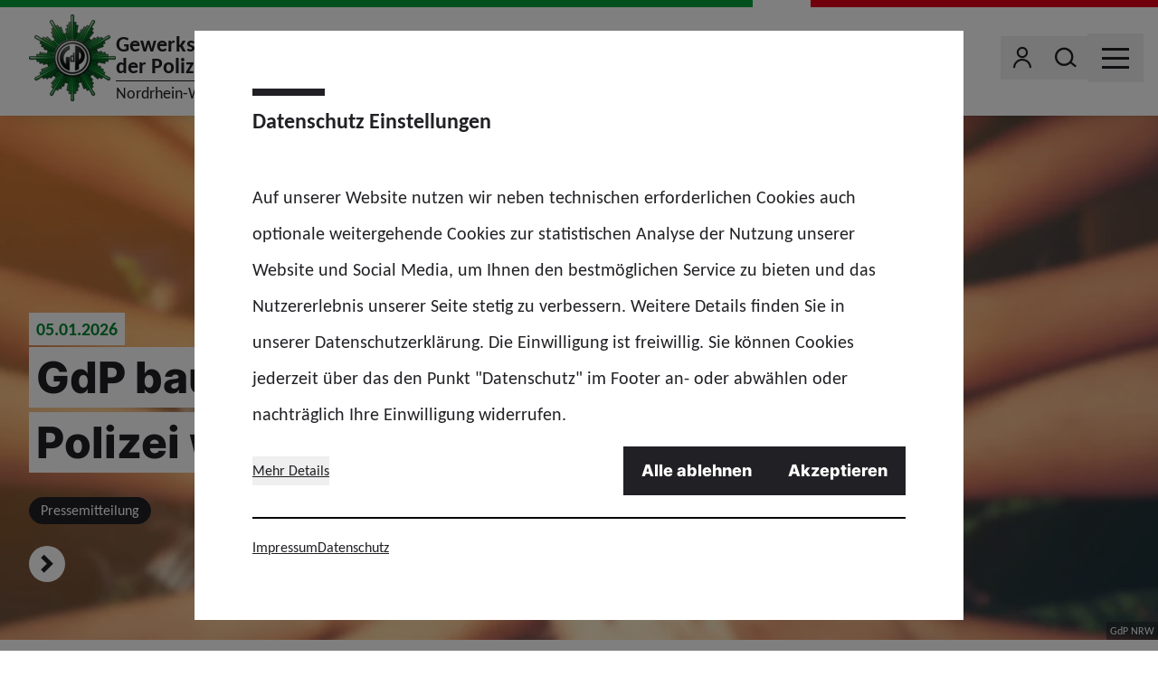

--- FILE ---
content_type: text/html; charset=utf-8
request_url: https://www.gdp.de/nrw/de
body_size: 84956
content:
<!doctype html>
<html data-n-head-ssr lang="de" class="" data-n-head="%7B%22lang%22:%7B%22ssr%22:%22de%22%7D,%22class%22:%7B%22ssr%22:%22%22%7D%7D">
  <head >
    <meta data-n-head="ssr" charset="utf-8"><meta data-n-head="ssr" name="viewport" content="width=device-width, initial-scale=1"><meta data-n-head="ssr" name="msapplication-TileColor" content="#ffffff"><meta data-n-head="ssr" data-hid="description" name="description" content="sxaxsaxs"><meta data-n-head="ssr" property="og:image" content="undefined"><meta data-n-head="ssr" property="og:image:width" content="undefined"><meta data-n-head="ssr" property="og:image:height" content="undefined"><title>GdP NRW</title><link data-n-head="ssr" rel="icon" type="image/png" sizes="32x32" href="/favicon-32x32.png" data-hid="favicon-32"><link data-n-head="ssr" rel="icon" type="image/png" sizes="16x16" href="/favicon-16x16.png" data-hid="favicon-16"><link rel="preload" href="/_nuxt/fonts/Carlito-Regular.3312f75.woff2" as="font" type="font/woff2" crossorigin><link rel="preload" href="/_nuxt/fonts/Carlito-Bold.99ec29f.woff2" as="font" type="font/woff2" crossorigin><link rel="preload" href="/_nuxt/fonts/Inter-Extrabold.af3824f.woff2" as="font" type="font/woff2" crossorigin><link rel="preload" href="/_nuxt/fonts/icons.651ed0d.woff" as="font" type="font/woff" crossorigin><link rel="preload" href="/_nuxt/fonts/icons.7252a08.ttf" as="font" type="font/ttf" crossorigin><style data-vue-ssr-id="65b97e00:0 17bc9ac2:0 56d6dc36:0">*,:after,:before{border:0 solid #e5e7eb;box-sizing:border-box}:after,:before{--tw-content:""}:host,html{line-height:1.5;-webkit-text-size-adjust:100%;font-family:Carlito,ui-sans-serif,system-ui,-apple-system,Segoe UI,Roboto,Ubuntu,Cantarell,Noto Sans,sans-serif,"Apple Color Emoji","Segoe UI Emoji","Segoe UI Symbol","Noto Color Emoji";font-feature-settings:normal;font-variation-settings:normal;-moz-tab-size:4;-o-tab-size:4;tab-size:4;-webkit-tap-highlight-color:transparent}body{line-height:inherit;margin:0}hr{border-top-width:1px;color:inherit;height:0}abbr:where([title]){text-decoration:underline;-webkit-text-decoration:underline dotted;text-decoration:underline dotted}h1,h2,h3,h4,h5,h6{font-size:inherit;font-weight:inherit}a{color:inherit;text-decoration:inherit}b,strong{font-weight:bolder}code,kbd,pre,samp{font-family:ui-monospace,SFMono-Regular,Menlo,Monaco,Consolas,"Liberation Mono","Courier New",monospace;font-feature-settings:normal;font-size:1em;font-variation-settings:normal}small{font-size:80%}sub,sup{font-size:75%;line-height:0;position:relative;vertical-align:baseline}sub{bottom:-.25em}sup{top:-.5em}table{border-collapse:collapse;border-color:inherit;text-indent:0}button,input,optgroup,select,textarea{color:inherit;font-family:inherit;font-feature-settings:inherit;font-size:100%;font-variation-settings:inherit;font-weight:inherit;letter-spacing:inherit;line-height:inherit;margin:0;padding:0}button,select{text-transform:none}button,input:where([type=button]),input:where([type=reset]),input:where([type=submit]){-webkit-appearance:button;background-color:transparent;background-image:none}:-moz-focusring{outline:auto}:-moz-ui-invalid{box-shadow:none}progress{vertical-align:baseline}::-webkit-inner-spin-button,::-webkit-outer-spin-button{height:auto}[type=search]{-webkit-appearance:textfield;outline-offset:-2px}::-webkit-search-decoration{-webkit-appearance:none}::-webkit-file-upload-button{-webkit-appearance:button;font:inherit}summary{display:list-item}blockquote,dd,dl,figure,h1,h2,h3,h4,h5,h6,hr,p,pre{margin:0}fieldset{margin:0}fieldset,legend{padding:0}menu,ol,ul{list-style:none;margin:0;padding:0}dialog{padding:0}textarea{resize:vertical}input::-moz-placeholder,textarea::-moz-placeholder{color:#9ca3af;opacity:1}input::placeholder,textarea::placeholder{color:#9ca3af;opacity:1}[role=button],button{cursor:pointer}:disabled{cursor:default}audio,canvas,embed,iframe,img,object,svg,video{display:block;vertical-align:middle}img,video{height:auto;max-width:100%}[hidden]{display:none}[multiple],[type=date],[type=datetime-local],[type=email],[type=month],[type=number],[type=password],[type=search],[type=tel],[type=text],[type=time],[type=url],[type=week],select,textarea{-webkit-appearance:none;-moz-appearance:none;appearance:none;background-color:#fff;border-color:#6b7280;border-radius:0;border-width:1px;font-size:1rem;line-height:1.5rem;padding:.5rem .75rem;--tw-shadow:0 0 transparent}[multiple]:focus,[type=date]:focus,[type=datetime-local]:focus,[type=email]:focus,[type=month]:focus,[type=number]:focus,[type=password]:focus,[type=search]:focus,[type=tel]:focus,[type=text]:focus,[type=time]:focus,[type=url]:focus,[type=week]:focus,select:focus,textarea:focus{outline:2px solid transparent;outline-offset:2px;--tw-ring-inset:var(--tw-empty,   );--tw-ring-offset-width:0px;--tw-ring-offset-color:#fff;--tw-ring-color:#2563eb;--tw-ring-offset-shadow:var(--tw-ring-inset) 0 0 0 var(--tw-ring-offset-width) var(--tw-ring-offset-color);--tw-ring-shadow:var(--tw-ring-inset) 0 0 0 calc(1px + var(--tw-ring-offset-width)) var(--tw-ring-color);border-color:#2563eb;box-shadow:0 0 0 0 #fff,0 0 0 1px #2563eb,var(--tw-shadow);box-shadow:var(--tw-ring-offset-shadow),var(--tw-ring-shadow),var(--tw-shadow)}input::-moz-placeholder,textarea::-moz-placeholder{color:#6b7280;opacity:1}input::placeholder,textarea::placeholder{color:#6b7280;opacity:1}::-webkit-datetime-edit-fields-wrapper{padding:0}::-webkit-date-and-time-value{min-height:1.5em}select{background-image:url("data:image/svg+xml;charset=utf-8,%3Csvg xmlns='http://www.w3.org/2000/svg' fill='none' viewBox='0 0 20 20'%3E%3Cpath stroke='%236b7280' stroke-linecap='round' stroke-linejoin='round' stroke-width='1.5' d='m6 8 4 4 4-4'/%3E%3C/svg%3E");background-position:right .5rem center;background-repeat:no-repeat;background-size:1.5em 1.5em;padding-right:2.5rem;-webkit-print-color-adjust:exact;color-adjust:exact}[multiple]{background-image:none;background-position:0 0;background-repeat:repeat;background-size:auto auto;background-size:initial;padding-right:.75rem;-webkit-print-color-adjust:initial;color-adjust:initial}[type=checkbox],[type=radio]{-webkit-appearance:none;-moz-appearance:none;appearance:none;padding:0;-webkit-print-color-adjust:exact;color-adjust:exact;background-color:#fff;background-origin:border-box;border-color:#6b7280;border-width:1px;color:#2563eb;display:inline-block;flex-shrink:0;height:1rem;-webkit-user-select:none;-moz-user-select:none;user-select:none;vertical-align:middle;width:1rem;--tw-shadow:0 0 transparent}[type=checkbox]{border-radius:0}[type=radio]{border-radius:100%}[type=checkbox]:focus,[type=radio]:focus{outline:2px solid transparent;outline-offset:2px;--tw-ring-inset:var(--tw-empty,   );--tw-ring-offset-width:2px;--tw-ring-offset-color:#fff;--tw-ring-color:#2563eb;--tw-ring-offset-shadow:var(--tw-ring-inset) 0 0 0 var(--tw-ring-offset-width) var(--tw-ring-offset-color);--tw-ring-shadow:var(--tw-ring-inset) 0 0 0 calc(2px + var(--tw-ring-offset-width)) var(--tw-ring-color);box-shadow:0 0 0 0 #fff,0 0 0 4px #2563eb,var(--tw-shadow);box-shadow:var(--tw-ring-offset-shadow),var(--tw-ring-shadow),var(--tw-shadow)}[type=checkbox]:checked,[type=radio]:checked{background-color:currentColor;background-position:50%;background-repeat:no-repeat;background-size:100% 100%;border-color:transparent}[type=checkbox]:checked{background-image:url("data:image/svg+xml;charset=utf-8,%3Csvg xmlns='http://www.w3.org/2000/svg' fill='%23fff' viewBox='0 0 16 16'%3E%3Cpath d='M12.207 4.793a1 1 0 0 1 0 1.414l-5 5a1 1 0 0 1-1.414 0l-2-2a1 1 0 0 1 1.414-1.414L6.5 9.086l4.293-4.293a1 1 0 0 1 1.414 0'/%3E%3C/svg%3E")}[type=radio]:checked{background-image:url("data:image/svg+xml;charset=utf-8,%3Csvg xmlns='http://www.w3.org/2000/svg' fill='%23fff' viewBox='0 0 16 16'%3E%3Ccircle cx='8' cy='8' r='3'/%3E%3C/svg%3E")}[type=checkbox]:checked:focus,[type=checkbox]:checked:hover,[type=radio]:checked:focus,[type=radio]:checked:hover{background-color:currentColor;border-color:transparent}[type=checkbox]:indeterminate{background-color:currentColor;background-image:url("data:image/svg+xml;charset=utf-8,%3Csvg xmlns='http://www.w3.org/2000/svg' fill='none' viewBox='0 0 16 16'%3E%3Cpath stroke='%23fff' stroke-linecap='round' stroke-linejoin='round' stroke-width='2' d='M4 8h8'/%3E%3C/svg%3E");background-position:50%;background-repeat:no-repeat;background-size:100% 100%;border-color:transparent}[type=checkbox]:indeterminate:focus,[type=checkbox]:indeterminate:hover{background-color:currentColor;border-color:transparent}[type=file]{background:transparent none repeat 0 0/auto auto padding-box border-box scroll;background:initial;border-color:inherit;border-radius:0;border-width:0;font-size:inherit;line-height:inherit;padding:0}[type=file]:focus{outline:1px auto -webkit-focus-ring-color}*{scrollbar-color:auto;scrollbar-width:auto}*,:after,:before{--tw-border-spacing-x:0;--tw-border-spacing-y:0;--tw-translate-x:0;--tw-translate-y:0;--tw-rotate:0;--tw-skew-x:0;--tw-skew-y:0;--tw-scale-x:1;--tw-scale-y:1;--tw-pan-x: ;--tw-pan-y: ;--tw-pinch-zoom: ;--tw-scroll-snap-strictness:proximity;--tw-gradient-from-position: ;--tw-gradient-via-position: ;--tw-gradient-to-position: ;--tw-ordinal: ;--tw-slashed-zero: ;--tw-numeric-figure: ;--tw-numeric-spacing: ;--tw-numeric-fraction: ;--tw-ring-inset: ;--tw-ring-offset-width:0px;--tw-ring-offset-color:#fff;--tw-ring-color:rgba(59,130,246,.5);--tw-ring-offset-shadow:0 0 transparent;--tw-ring-shadow:0 0 transparent;--tw-shadow:0 0 transparent;--tw-shadow-colored:0 0 transparent;--tw-blur: ;--tw-brightness: ;--tw-contrast: ;--tw-grayscale: ;--tw-hue-rotate: ;--tw-invert: ;--tw-saturate: ;--tw-sepia: ;--tw-drop-shadow: ;--tw-backdrop-blur: ;--tw-backdrop-brightness: ;--tw-backdrop-contrast: ;--tw-backdrop-grayscale: ;--tw-backdrop-hue-rotate: ;--tw-backdrop-invert: ;--tw-backdrop-opacity: ;--tw-backdrop-saturate: ;--tw-backdrop-sepia: ;--tw-contain-size: ;--tw-contain-layout: ;--tw-contain-paint: ;--tw-contain-style: }::backdrop{--tw-border-spacing-x:0;--tw-border-spacing-y:0;--tw-translate-x:0;--tw-translate-y:0;--tw-rotate:0;--tw-skew-x:0;--tw-skew-y:0;--tw-scale-x:1;--tw-scale-y:1;--tw-pan-x: ;--tw-pan-y: ;--tw-pinch-zoom: ;--tw-scroll-snap-strictness:proximity;--tw-gradient-from-position: ;--tw-gradient-via-position: ;--tw-gradient-to-position: ;--tw-ordinal: ;--tw-slashed-zero: ;--tw-numeric-figure: ;--tw-numeric-spacing: ;--tw-numeric-fraction: ;--tw-ring-inset: ;--tw-ring-offset-width:0px;--tw-ring-offset-color:#fff;--tw-ring-color:rgba(59,130,246,.5);--tw-ring-offset-shadow:0 0 transparent;--tw-ring-shadow:0 0 transparent;--tw-shadow:0 0 transparent;--tw-shadow-colored:0 0 transparent;--tw-blur: ;--tw-brightness: ;--tw-contrast: ;--tw-grayscale: ;--tw-hue-rotate: ;--tw-invert: ;--tw-saturate: ;--tw-sepia: ;--tw-drop-shadow: ;--tw-backdrop-blur: ;--tw-backdrop-brightness: ;--tw-backdrop-contrast: ;--tw-backdrop-grayscale: ;--tw-backdrop-hue-rotate: ;--tw-backdrop-invert: ;--tw-backdrop-opacity: ;--tw-backdrop-saturate: ;--tw-backdrop-sepia: ;--tw-contain-size: ;--tw-contain-layout: ;--tw-contain-paint: ;--tw-contain-style: }.container{width:100%}@media (min-width:640px){.container{max-width:640px}}@media (min-width:768px){.container{max-width:768px}}@media (min-width:1024px){.container{max-width:1024px}}@media (min-width:1280px){.container{max-width:1280px}}@media (min-width:1366px){.container{max-width:1366px}}.sr-only{height:1px;margin:-1px;overflow:hidden;padding:0;position:absolute;width:1px;clip:rect(0,0,0,0);border-width:0;white-space:nowrap}.pointer-events-none{pointer-events:none}.pointer-events-auto{pointer-events:auto}.invisible{visibility:hidden}.static{position:static}.fixed{position:fixed}.absolute{position:absolute}.relative{position:relative}.inset-0{left:0;right:0}.inset-0,.inset-y-0{bottom:0;top:0}.inset-y-4{bottom:1rem;top:1rem}.bottom-0{bottom:0}.bottom-2{bottom:.5rem}.bottom-4{bottom:1rem}.bottom-8{bottom:2rem}.left-0{left:0}.right-0{right:0}.right-1{right:.25rem}.right-12{right:3rem}.right-2{right:.5rem}.right-4{right:1rem}.right-7{right:1.75rem}.top-0{top:0}.top-1\/2{top:50%}.top-2{top:.5rem}.top-20{top:5rem}.z-0{z-index:0}.z-10{z-index:10}.z-20{z-index:20}.z-40{z-index:40}.z-50{z-index:50}.order-1{order:1}.order-2{order:2}.order-last{order:9999}.col-span-1{grid-column:span 1/span 1}.col-span-2{grid-column:span 2/span 2}.col-span-4{grid-column:span 4/span 4}.float-right{float:right}.clear-both{clear:both}.m-0{margin:0}.mx-0{margin-left:0;margin-right:0}.mx-0\.5{margin-left:.125rem;margin-right:.125rem}.mx-4{margin-left:1rem;margin-right:1rem}.mx-auto{margin-left:auto;margin-right:auto}.my-0{margin-bottom:0;margin-top:0}.my-0\.5{margin-bottom:.125rem;margin-top:.125rem}.my-1{margin-bottom:.25rem;margin-top:.25rem}.\!mb-0{margin-bottom:0!important}.\!mb-8{margin-bottom:2rem!important}.-mb-2{margin-bottom:-.5rem}.-ml-2{margin-left:-.5rem}.-mr-3{margin-right:-.75rem}.-mr-4{margin-right:-1rem}.-mt-1{margin-top:-.25rem}.-mt-10{margin-top:-2.5rem}.-mt-4{margin-top:-1rem}.mb-0{margin-bottom:0}.mb-0\.5{margin-bottom:.125rem}.mb-1{margin-bottom:.25rem}.mb-12{margin-bottom:3rem}.mb-16{margin-bottom:4rem}.mb-2{margin-bottom:.5rem}.mb-3{margin-bottom:.75rem}.mb-4{margin-bottom:1rem}.mb-6{margin-bottom:1.5rem}.mb-8{margin-bottom:2rem}.mb-\[0\.2rem\]{margin-bottom:.2rem}.ml-0{margin-left:0}.ml-0\.5{margin-left:.125rem}.ml-1{margin-left:.25rem}.ml-2{margin-left:.5rem}.ml-4{margin-left:1rem}.mr-0{margin-right:0}.mr-0\.5{margin-right:.125rem}.mr-1{margin-right:.25rem}.mr-16{margin-right:4rem}.mr-2{margin-right:.5rem}.mr-20{margin-right:5rem}.mr-3{margin-right:.75rem}.mr-4{margin-right:1rem}.mr-6{margin-right:1.5rem}.mr-auto{margin-right:auto}.mt-1{margin-top:.25rem}.mt-12{margin-top:3rem}.mt-3{margin-top:.75rem}.mt-4{margin-top:1rem}.mt-6{margin-top:1.5rem}.mt-8{margin-top:2rem}.mt-\[4\.25rem\]{margin-top:4.25rem}.block{display:block}.inline-block{display:inline-block}.inline{display:inline}.flex{display:flex}.inline-flex{display:inline-flex}.table{display:table}.grid{display:grid}.hidden{display:none}.aspect-\[14\/9\]{aspect-ratio:14/9}.aspect-video{aspect-ratio:16/9}.size-10{height:2.5rem;width:2.5rem}.size-12{height:3rem;width:3rem}.size-2{height:.5rem;width:.5rem}.size-2\.5{height:.625rem;width:.625rem}.size-24{height:6rem;width:6rem}.size-3{height:.75rem;width:.75rem}.size-6{height:1.5rem;width:1.5rem}.size-7{height:1.75rem;width:1.75rem}.size-8{height:2rem;width:2rem}.size-full{height:100%;width:100%}.h-1{height:.25rem}.h-12{height:3rem}.h-14{height:3.5rem}.h-2\/3{height:66.666667%}.h-20{height:5rem}.h-6{height:1.5rem}.h-7{height:1.75rem}.h-8{height:2rem}.h-\[100px\]{height:100px}.h-\[200px\]{height:200px}.h-\[210px\]{height:210px}.h-\[390px\]{height:390px}.h-auto{height:auto}.h-full{height:100%}.h-px{height:1px}.max-h-\[calc\(100\%-20px\)\]{max-height:calc(100% - 20px)}.min-h-\[210px\]{min-height:210px}.min-h-\[300px\]{min-height:300px}.min-h-\[400px\]{min-height:400px}.min-h-\[40px\]{min-height:40px}.w-20{width:5rem}.w-24{width:6rem}.w-3\/4{width:75%}.w-36{width:9rem}.w-4\/5{width:80%}.w-60{width:15rem}.w-7{width:1.75rem}.w-8{width:2rem}.w-\[137px\]{width:137px}.w-\[250px\]{width:250px}.w-\[320px\]{width:320px}.w-\[350px\]{width:350px}.w-auto{width:auto}.w-full{width:100%}.w-screen{width:100vw}.min-w-0{min-width:0}.min-w-6{min-width:1.5rem}.min-w-\[40px\]{min-width:40px}.max-w-\[850px\]{max-width:850px}.max-w-screen-md{max-width:768px}.max-w-screen-sm{max-width:640px}.flex-shrink-0,.shrink-0{flex-shrink:0}.flex-grow,.grow{flex-grow:1}.origin-bottom{transform-origin:bottom}.origin-right{transform-origin:right}.origin-top-left{transform-origin:top left}.\!translate-x-0{--tw-translate-x:0px!important;transform:translateY(var(--tw-translate-y)) rotate(var(--tw-rotate)) skewX(var(--tw-skew-x)) skewY(var(--tw-skew-y)) scaleX(var(--tw-scale-x)) scaleY(var(--tw-scale-y))!important;transform:translate(var(--tw-translate-x),var(--tw-translate-y)) rotate(var(--tw-rotate)) skewX(var(--tw-skew-x)) skewY(var(--tw-skew-y)) scaleX(var(--tw-scale-x)) scaleY(var(--tw-scale-y))!important}.-translate-x-1\/2{--tw-translate-x:-50%;transform:translate(-50%,var(--tw-translate-y)) rotate(var(--tw-rotate)) skewX(var(--tw-skew-x)) skewY(var(--tw-skew-y)) scaleX(var(--tw-scale-x)) scaleY(var(--tw-scale-y));transform:translate(var(--tw-translate-x),var(--tw-translate-y)) rotate(var(--tw-rotate)) skewX(var(--tw-skew-x)) skewY(var(--tw-skew-y)) scaleX(var(--tw-scale-x)) scaleY(var(--tw-scale-y))}.-translate-x-16{--tw-translate-x:-4rem;transform:translate(-4rem,var(--tw-translate-y)) rotate(var(--tw-rotate)) skewX(var(--tw-skew-x)) skewY(var(--tw-skew-y)) scaleX(var(--tw-scale-x)) scaleY(var(--tw-scale-y));transform:translate(var(--tw-translate-x),var(--tw-translate-y)) rotate(var(--tw-rotate)) skewX(var(--tw-skew-x)) skewY(var(--tw-skew-y)) scaleX(var(--tw-scale-x)) scaleY(var(--tw-scale-y))}.-translate-x-\[1px\]{--tw-translate-x:-1px;transform:translate(-1px,var(--tw-translate-y)) rotate(var(--tw-rotate)) skewX(var(--tw-skew-x)) skewY(var(--tw-skew-y)) scaleX(var(--tw-scale-x)) scaleY(var(--tw-scale-y));transform:translate(var(--tw-translate-x),var(--tw-translate-y)) rotate(var(--tw-rotate)) skewX(var(--tw-skew-x)) skewY(var(--tw-skew-y)) scaleX(var(--tw-scale-x)) scaleY(var(--tw-scale-y))}.-translate-y-1\/2{--tw-translate-y:-50%;transform:translate(var(--tw-translate-x),-50%) rotate(var(--tw-rotate)) skewX(var(--tw-skew-x)) skewY(var(--tw-skew-y)) scaleX(var(--tw-scale-x)) scaleY(var(--tw-scale-y));transform:translate(var(--tw-translate-x),var(--tw-translate-y)) rotate(var(--tw-rotate)) skewX(var(--tw-skew-x)) skewY(var(--tw-skew-y)) scaleX(var(--tw-scale-x)) scaleY(var(--tw-scale-y))}.-translate-y-full{--tw-translate-y:-100%;transform:translate(var(--tw-translate-x),-100%) rotate(var(--tw-rotate)) skewX(var(--tw-skew-x)) skewY(var(--tw-skew-y)) scaleX(var(--tw-scale-x)) scaleY(var(--tw-scale-y));transform:translate(var(--tw-translate-x),var(--tw-translate-y)) rotate(var(--tw-rotate)) skewX(var(--tw-skew-x)) skewY(var(--tw-skew-y)) scaleX(var(--tw-scale-x)) scaleY(var(--tw-scale-y))}.translate-x-0{--tw-translate-x:0px;transform:translateY(var(--tw-translate-y)) rotate(var(--tw-rotate)) skewX(var(--tw-skew-x)) skewY(var(--tw-skew-y)) scaleX(var(--tw-scale-x)) scaleY(var(--tw-scale-y));transform:translate(var(--tw-translate-x),var(--tw-translate-y)) rotate(var(--tw-rotate)) skewX(var(--tw-skew-x)) skewY(var(--tw-skew-y)) scaleX(var(--tw-scale-x)) scaleY(var(--tw-scale-y))}.translate-x-1\/2{--tw-translate-x:50%;transform:translate(50%,var(--tw-translate-y)) rotate(var(--tw-rotate)) skewX(var(--tw-skew-x)) skewY(var(--tw-skew-y)) scaleX(var(--tw-scale-x)) scaleY(var(--tw-scale-y));transform:translate(var(--tw-translate-x),var(--tw-translate-y)) rotate(var(--tw-rotate)) skewX(var(--tw-skew-x)) skewY(var(--tw-skew-y)) scaleX(var(--tw-scale-x)) scaleY(var(--tw-scale-y))}.translate-x-16{--tw-translate-x:4rem;transform:translate(4rem,var(--tw-translate-y)) rotate(var(--tw-rotate)) skewX(var(--tw-skew-x)) skewY(var(--tw-skew-y)) scaleX(var(--tw-scale-x)) scaleY(var(--tw-scale-y));transform:translate(var(--tw-translate-x),var(--tw-translate-y)) rotate(var(--tw-rotate)) skewX(var(--tw-skew-x)) skewY(var(--tw-skew-y)) scaleX(var(--tw-scale-x)) scaleY(var(--tw-scale-y))}.translate-x-\[1px\]{--tw-translate-x:1px;transform:translate(1px,var(--tw-translate-y)) rotate(var(--tw-rotate)) skewX(var(--tw-skew-x)) skewY(var(--tw-skew-y)) scaleX(var(--tw-scale-x)) scaleY(var(--tw-scale-y));transform:translate(var(--tw-translate-x),var(--tw-translate-y)) rotate(var(--tw-rotate)) skewX(var(--tw-skew-x)) skewY(var(--tw-skew-y)) scaleX(var(--tw-scale-x)) scaleY(var(--tw-scale-y))}.translate-x-full{--tw-translate-x:100%;transform:translate(100%,var(--tw-translate-y)) rotate(var(--tw-rotate)) skewX(var(--tw-skew-x)) skewY(var(--tw-skew-y)) scaleX(var(--tw-scale-x)) scaleY(var(--tw-scale-y));transform:translate(var(--tw-translate-x),var(--tw-translate-y)) rotate(var(--tw-rotate)) skewX(var(--tw-skew-x)) skewY(var(--tw-skew-y)) scaleX(var(--tw-scale-x)) scaleY(var(--tw-scale-y))}.translate-x-px{--tw-translate-x:1px;transform:translate(1px,var(--tw-translate-y)) rotate(var(--tw-rotate)) skewX(var(--tw-skew-x)) skewY(var(--tw-skew-y)) scaleX(var(--tw-scale-x)) scaleY(var(--tw-scale-y));transform:translate(var(--tw-translate-x),var(--tw-translate-y)) rotate(var(--tw-rotate)) skewX(var(--tw-skew-x)) skewY(var(--tw-skew-y)) scaleX(var(--tw-scale-x)) scaleY(var(--tw-scale-y))}.translate-y-0{--tw-translate-y:0px;transform:translate(var(--tw-translate-x)) rotate(var(--tw-rotate)) skewX(var(--tw-skew-x)) skewY(var(--tw-skew-y)) scaleX(var(--tw-scale-x)) scaleY(var(--tw-scale-y));transform:translate(var(--tw-translate-x),var(--tw-translate-y)) rotate(var(--tw-rotate)) skewX(var(--tw-skew-x)) skewY(var(--tw-skew-y)) scaleX(var(--tw-scale-x)) scaleY(var(--tw-scale-y))}.translate-y-0\.5{--tw-translate-y:0.125rem;transform:translate(var(--tw-translate-x),.125rem) rotate(var(--tw-rotate)) skewX(var(--tw-skew-x)) skewY(var(--tw-skew-y)) scaleX(var(--tw-scale-x)) scaleY(var(--tw-scale-y));transform:translate(var(--tw-translate-x),var(--tw-translate-y)) rotate(var(--tw-rotate)) skewX(var(--tw-skew-x)) skewY(var(--tw-skew-y)) scaleX(var(--tw-scale-x)) scaleY(var(--tw-scale-y))}.-rotate-12{--tw-rotate:-12deg;transform:translate(var(--tw-translate-x),var(--tw-translate-y)) rotate(-12deg) skewX(var(--tw-skew-x)) skewY(var(--tw-skew-y)) scaleX(var(--tw-scale-x)) scaleY(var(--tw-scale-y));transform:translate(var(--tw-translate-x),var(--tw-translate-y)) rotate(var(--tw-rotate)) skewX(var(--tw-skew-x)) skewY(var(--tw-skew-y)) scaleX(var(--tw-scale-x)) scaleY(var(--tw-scale-y))}.-rotate-45{--tw-rotate:-45deg;transform:translate(var(--tw-translate-x),var(--tw-translate-y)) rotate(-45deg) skewX(var(--tw-skew-x)) skewY(var(--tw-skew-y)) scaleX(var(--tw-scale-x)) scaleY(var(--tw-scale-y));transform:translate(var(--tw-translate-x),var(--tw-translate-y)) rotate(var(--tw-rotate)) skewX(var(--tw-skew-x)) skewY(var(--tw-skew-y)) scaleX(var(--tw-scale-x)) scaleY(var(--tw-scale-y))}.-rotate-90{--tw-rotate:-90deg;transform:translate(var(--tw-translate-x),var(--tw-translate-y)) rotate(-90deg) skewX(var(--tw-skew-x)) skewY(var(--tw-skew-y)) scaleX(var(--tw-scale-x)) scaleY(var(--tw-scale-y));transform:translate(var(--tw-translate-x),var(--tw-translate-y)) rotate(var(--tw-rotate)) skewX(var(--tw-skew-x)) skewY(var(--tw-skew-y)) scaleX(var(--tw-scale-x)) scaleY(var(--tw-scale-y))}.rotate-0{--tw-rotate:0deg;transform:translate(var(--tw-translate-x),var(--tw-translate-y)) rotate(0deg) skewX(var(--tw-skew-x)) skewY(var(--tw-skew-y)) scaleX(var(--tw-scale-x)) scaleY(var(--tw-scale-y));transform:translate(var(--tw-translate-x),var(--tw-translate-y)) rotate(var(--tw-rotate)) skewX(var(--tw-skew-x)) skewY(var(--tw-skew-y)) scaleX(var(--tw-scale-x)) scaleY(var(--tw-scale-y))}.rotate-180{--tw-rotate:180deg;transform:translate(var(--tw-translate-x),var(--tw-translate-y)) rotate(180deg) skewX(var(--tw-skew-x)) skewY(var(--tw-skew-y)) scaleX(var(--tw-scale-x)) scaleY(var(--tw-scale-y));transform:translate(var(--tw-translate-x),var(--tw-translate-y)) rotate(var(--tw-rotate)) skewX(var(--tw-skew-x)) skewY(var(--tw-skew-y)) scaleX(var(--tw-scale-x)) scaleY(var(--tw-scale-y))}.rotate-90{--tw-rotate:90deg;transform:translate(var(--tw-translate-x),var(--tw-translate-y)) rotate(90deg) skewX(var(--tw-skew-x)) skewY(var(--tw-skew-y)) scaleX(var(--tw-scale-x)) scaleY(var(--tw-scale-y));transform:translate(var(--tw-translate-x),var(--tw-translate-y)) rotate(var(--tw-rotate)) skewX(var(--tw-skew-x)) skewY(var(--tw-skew-y)) scaleX(var(--tw-scale-x)) scaleY(var(--tw-scale-y))}.scale-100{--tw-scale-x:1;--tw-scale-y:1;transform:translate(var(--tw-translate-x),var(--tw-translate-y)) rotate(var(--tw-rotate)) skewX(var(--tw-skew-x)) skewY(var(--tw-skew-y)) scaleX(1) scaleY(1);transform:translate(var(--tw-translate-x),var(--tw-translate-y)) rotate(var(--tw-rotate)) skewX(var(--tw-skew-x)) skewY(var(--tw-skew-y)) scaleX(var(--tw-scale-x)) scaleY(var(--tw-scale-y))}.scale-75{--tw-scale-x:.75;--tw-scale-y:.75;transform:translate(var(--tw-translate-x),var(--tw-translate-y)) rotate(var(--tw-rotate)) skewX(var(--tw-skew-x)) skewY(var(--tw-skew-y)) scaleX(.75) scaleY(.75);transform:translate(var(--tw-translate-x),var(--tw-translate-y)) rotate(var(--tw-rotate)) skewX(var(--tw-skew-x)) skewY(var(--tw-skew-y)) scaleX(var(--tw-scale-x)) scaleY(var(--tw-scale-y))}.\!scale-y-100{--tw-scale-y:1!important;transform:translate(var(--tw-translate-x),var(--tw-translate-y)) rotate(var(--tw-rotate)) skewX(var(--tw-skew-x)) skewY(var(--tw-skew-y)) scaleX(var(--tw-scale-x)) scaleY(1)!important;transform:translate(var(--tw-translate-x),var(--tw-translate-y)) rotate(var(--tw-rotate)) skewX(var(--tw-skew-x)) skewY(var(--tw-skew-y)) scaleX(var(--tw-scale-x)) scaleY(var(--tw-scale-y))!important}.scale-x-150{--tw-scale-x:1.5;transform:translate(var(--tw-translate-x),var(--tw-translate-y)) rotate(var(--tw-rotate)) skewX(var(--tw-skew-x)) skewY(var(--tw-skew-y)) scaleX(1.5) scaleY(var(--tw-scale-y));transform:translate(var(--tw-translate-x),var(--tw-translate-y)) rotate(var(--tw-rotate)) skewX(var(--tw-skew-x)) skewY(var(--tw-skew-y)) scaleX(var(--tw-scale-x)) scaleY(var(--tw-scale-y))}.scale-y-\[0\.05\]{--tw-scale-y:0.05;transform:translate(var(--tw-translate-x),var(--tw-translate-y)) rotate(var(--tw-rotate)) skewX(var(--tw-skew-x)) skewY(var(--tw-skew-y)) scaleX(var(--tw-scale-x)) scaleY(.05)}.scale-y-\[0\.05\],.transform{transform:translate(var(--tw-translate-x),var(--tw-translate-y)) rotate(var(--tw-rotate)) skewX(var(--tw-skew-x)) skewY(var(--tw-skew-y)) scaleX(var(--tw-scale-x)) scaleY(var(--tw-scale-y))}@keyframes ping{75%,to{opacity:0;transform:scale(2)}}.animate-ping{animation:ping 1s cubic-bezier(0,0,.2,1) infinite}@keyframes spin{to{transform:rotate(1turn)}}.animate-spin{animation:spin 1s linear infinite}.\!cursor-default{cursor:default!important}.cursor-default{cursor:default}.cursor-pointer{cursor:pointer}.grid-cols-1{grid-template-columns:repeat(1,minmax(0,1fr))}.grid-cols-2{grid-template-columns:repeat(2,minmax(0,1fr))}.grid-cols-5{grid-template-columns:repeat(5,minmax(0,1fr))}.flex-row{flex-direction:row}.flex-col{flex-direction:column}.flex-wrap{flex-wrap:wrap}.items-start{align-items:flex-start}.items-end{align-items:flex-end}.items-center{align-items:center}.justify-end{justify-content:flex-end}.justify-center{justify-content:center}.justify-between{justify-content:space-between}.gap-0{gap:0}.gap-0\.5{gap:.125rem}.gap-1{gap:.25rem}.gap-10{gap:2.5rem}.gap-16{gap:4rem}.gap-2{gap:.5rem}.gap-3{gap:.75rem}.gap-4{gap:1rem}.gap-6{gap:1.5rem}.gap-8{gap:2rem}.gap-x-6{-moz-column-gap:1.5rem;column-gap:1.5rem}.gap-y-0{row-gap:0}.gap-y-0\.5{row-gap:.125rem}.space-x-6>:not([hidden])~:not([hidden]){--tw-space-x-reverse:0;margin-left:1.5rem;margin-left:calc(1.5rem*(1 - var(--tw-space-x-reverse)));margin-right:0;margin-right:calc(1.5rem*var(--tw-space-x-reverse))}.divide-y-2>:not([hidden])~:not([hidden]){--tw-divide-y-reverse:0;border-bottom-width:0;border-bottom-width:calc(2px*var(--tw-divide-y-reverse));border-top-width:2px;border-top-width:calc(2px*(1 - var(--tw-divide-y-reverse)))}.divide-solid>:not([hidden])~:not([hidden]){border-style:solid}.divide-black>:not([hidden])~:not([hidden]){--tw-divide-opacity:1;border-color:#000}@supports (color:rgb(0 0 0/0)){.divide-black>:not([hidden])~:not([hidden]){border-color:rgb(0 0 0/var(--tw-divide-opacity))}}.self-end{align-self:flex-end}.self-center{align-self:center}.overflow-auto{overflow:auto}.overflow-hidden{overflow:hidden}.overflow-x-auto{overflow-x:auto}.overflow-y-auto{overflow-y:auto}.overflow-x-hidden{overflow-x:hidden}.truncate{overflow:hidden;white-space:nowrap}.overflow-ellipsis,.truncate{text-overflow:ellipsis}.whitespace-nowrap{white-space:nowrap}.break-all{word-break:break-all}.rounded-\[48px\]{border-radius:48px}.rounded-full{border-radius:9999px}.rounded-xl{border-radius:.75rem}.\!border-2{border-width:2px!important}.border{border-width:1px}.border-4{border-width:4px}.border-\[6px\]{border-width:6px}.border-b{border-bottom-width:1px}.border-l{border-left-width:1px}.border-t-4{border-top-width:4px}.\!border-default{--tw-border-opacity:1!important;border-color:#212125!important}@supports (color:rgb(0 0 0/0)){.\!border-default{border-color:rgb(33 33 37/var(--tw-border-opacity))!important}}.\!border-primary{--tw-border-opacity:1!important;border-color:rgba(var(--color-primary),var(--tw-border-opacity))!important}.\!border-system-error{--tw-border-opacity:1!important;border-color:#ed073d!important}@supports (color:rgb(0 0 0/0)){.\!border-system-error{border-color:rgb(237 7 61/var(--tw-border-opacity))!important}}.\!border-white{--tw-border-opacity:1!important;border-color:#fff!important}@supports (color:rgb(0 0 0/0)){.\!border-white{border-color:rgb(255 255 255/var(--tw-border-opacity))!important}}.border-current{border-color:currentColor}.border-default{--tw-border-opacity:1;border-color:#212125}@supports (color:rgb(0 0 0/0)){.border-default{border-color:rgb(33 33 37/var(--tw-border-opacity))}}.border-primary{--tw-border-opacity:1;border-color:rgba(var(--color-primary),var(--tw-border-opacity))}.border-system-error{--tw-border-opacity:1;border-color:#ed073d}@supports (color:rgb(0 0 0/0)){.border-system-error{border-color:rgb(237 7 61/var(--tw-border-opacity))}}.border-system-info{--tw-border-opacity:1;border-color:#0473b7}@supports (color:rgb(0 0 0/0)){.border-system-info{border-color:rgb(4 115 183/var(--tw-border-opacity))}}.border-system-success{--tw-border-opacity:1;border-color:#00a900}@supports (color:rgb(0 0 0/0)){.border-system-success{border-color:rgb(0 169 0/var(--tw-border-opacity))}}.border-system-warning{--tw-border-opacity:1;border-color:#cca900}@supports (color:rgb(0 0 0/0)){.border-system-warning{border-color:rgb(204 169 0/var(--tw-border-opacity))}}.border-transparent{border-color:transparent}.border-white{--tw-border-opacity:1;border-color:#fff}@supports (color:rgb(0 0 0/0)){.border-white{border-color:rgb(255 255 255/var(--tw-border-opacity))}}.\!border-b-white{--tw-border-opacity:1!important;border-bottom-color:#fff!important}@supports (color:rgb(0 0 0/0)){.\!border-b-white{border-bottom-color:rgb(255 255 255/var(--tw-border-opacity))!important}}.border-t-transparent{border-top-color:transparent}.\!bg-default{--tw-bg-opacity:1!important;background-color:#212125!important}@supports (color:rgb(0 0 0/0)){.\!bg-default{background-color:rgb(33 33 37/var(--tw-bg-opacity))!important}}.\!bg-primary{--tw-bg-opacity:1!important;background-color:rgba(var(--color-primary),1)!important;background-color:rgba(var(--color-primary),var(--tw-bg-opacity))!important}.\!bg-slate-400{--tw-bg-opacity:1!important;background-color:#94a3b8!important}@supports (color:rgb(0 0 0/0)){.\!bg-slate-400{background-color:rgb(148 163 184/var(--tw-bg-opacity))!important}}.bg-\[\#b0d2a5\]{--tw-bg-opacity:1;background-color:#b0d2a5}@supports (color:rgb(0 0 0/0)){.bg-\[\#b0d2a5\]{background-color:rgb(176 210 165/var(--tw-bg-opacity))}}.bg-black{--tw-bg-opacity:1;background-color:#000}@supports (color:rgb(0 0 0/0)){.bg-black{background-color:rgb(0 0 0/var(--tw-bg-opacity))}}.bg-brand-nrw{--tw-bg-opacity:1;background-color:rgba(var(--color-brand-nrw),1);background-color:rgba(var(--color-brand-nrw),var(--tw-bg-opacity))}.bg-brand-senior{--tw-bg-opacity:1;background-color:rgba(var(--color-brand-senior),1);background-color:rgba(var(--color-brand-senior),var(--tw-bg-opacity))}.bg-brand-women{--tw-bg-opacity:1;background-color:rgba(var(--color-brand-women),1);background-color:rgba(var(--color-brand-women),var(--tw-bg-opacity))}.bg-brand-young{--tw-bg-opacity:1;background-color:rgba(var(--color-brand-young),1);background-color:rgba(var(--color-brand-young),var(--tw-bg-opacity))}.bg-default{--tw-bg-opacity:1;background-color:#212125}@supports (color:rgb(0 0 0/0)){.bg-default{background-color:rgb(33 33 37/var(--tw-bg-opacity))}}.bg-default\/50{background-color:rgba(33,33,37,.5)}.bg-primary{--tw-bg-opacity:1;background-color:rgba(var(--color-primary),1);background-color:rgba(var(--color-primary),var(--tw-bg-opacity))}.bg-primary\/80{background-color:rgba(var(--color-primary),.8)}.bg-secondary{--tw-bg-opacity:1;background-color:rgba(var(--color-secondary),1);background-color:rgba(var(--color-secondary),var(--tw-bg-opacity))}.bg-system-error{--tw-bg-opacity:1;background-color:#ed073d}@supports (color:rgb(0 0 0/0)){.bg-system-error{background-color:rgb(237 7 61/var(--tw-bg-opacity))}}.bg-system-error\/20{background-color:rgba(237,7,61,.2)}.bg-system-info\/20{background-color:rgba(4,115,183,.2)}.bg-system-success{--tw-bg-opacity:1;background-color:#00a900}@supports (color:rgb(0 0 0/0)){.bg-system-success{background-color:rgb(0 169 0/var(--tw-bg-opacity))}}.bg-system-success\/20{background-color:rgba(0,169,0,.2)}.bg-system-warning{--tw-bg-opacity:1;background-color:#cca900}@supports (color:rgb(0 0 0/0)){.bg-system-warning{background-color:rgb(204 169 0/var(--tw-bg-opacity))}}.bg-system-warning\/20{background-color:rgba(204,169,0,.2)}.bg-transparent{background-color:transparent}.bg-white{--tw-bg-opacity:1;background-color:#fff}@supports (color:rgb(0 0 0/0)){.bg-white{background-color:rgb(255 255 255/var(--tw-bg-opacity))}}.bg-white\/70{background-color:hsla(0,0%,100%,.7)}.bg-white\/80{background-color:hsla(0,0%,100%,.8)}.bg-zinc-600{--tw-bg-opacity:1;background-color:#52525b}@supports (color:rgb(0 0 0/0)){.bg-zinc-600{background-color:rgb(82 82 91/var(--tw-bg-opacity))}}.bg-opacity-50{--tw-bg-opacity:0.5}.bg-none{background-image:none}.box-decoration-clone{-webkit-box-decoration-break:clone;box-decoration-break:clone}.fill-white{fill:#fff}.object-contain{-o-object-fit:contain;object-fit:contain}.object-cover{-o-object-fit:cover;object-fit:cover}.p-0{padding:0}.p-1{padding:.25rem}.p-12{padding:3rem}.p-2{padding:.5rem}.p-3{padding:.75rem}.p-4{padding:1rem}.p-8{padding:2rem}.px-0{padding-left:0;padding-right:0}.px-1{padding-left:.25rem;padding-right:.25rem}.px-2{padding-left:.5rem;padding-right:.5rem}.px-3{padding-left:.75rem;padding-right:.75rem}.px-4{padding-left:1rem;padding-right:1rem}.px-5{padding-left:1.25rem;padding-right:1.25rem}.px-6{padding-left:1.5rem;padding-right:1.5rem}.px-8{padding-left:2rem;padding-right:2rem}.py-0{padding-bottom:0;padding-top:0}.py-0\.5{padding-bottom:.125rem;padding-top:.125rem}.py-1{padding-bottom:.25rem;padding-top:.25rem}.py-10{padding-bottom:2.5rem;padding-top:2.5rem}.py-12{padding-bottom:3rem;padding-top:3rem}.py-2{padding-bottom:.5rem;padding-top:.5rem}.py-3{padding-bottom:.75rem;padding-top:.75rem}.py-4{padding-bottom:1rem;padding-top:1rem}.py-6{padding-bottom:1.5rem;padding-top:1.5rem}.py-8{padding-bottom:2rem;padding-top:2rem}.pb-1{padding-bottom:.25rem}.pb-2{padding-bottom:.5rem}.pb-6{padding-bottom:1.5rem}.pb-8{padding-bottom:2rem}.pb-px{padding-bottom:1px}.pl-0{padding-left:0}.pl-2{padding-left:.5rem}.pl-3{padding-left:.75rem}.pl-4{padding-left:1rem}.pl-8{padding-left:2rem}.pr-1{padding-right:.25rem}.pr-1\.5{padding-right:.375rem}.pr-10{padding-right:2.5rem}.pr-16{padding-right:4rem}.pr-2{padding-right:.5rem}.pr-4{padding-right:1rem}.pt-1{padding-top:.25rem}.pt-10{padding-top:2.5rem}.pt-16{padding-top:4rem}.pt-2{padding-top:.5rem}.pt-20{padding-top:5rem}.pt-3{padding-top:.75rem}.pt-4{padding-top:1rem}.pt-8{padding-top:2rem}.text-left{text-align:left}.text-center{text-align:center}.text-right{text-align:right}.font-brand{font-family:Inter,ui-sans-serif,system-ui,-apple-system,Segoe UI,Roboto,Ubuntu,Cantarell,Noto Sans,sans-serif,"Apple Color Emoji","Segoe UI Emoji","Segoe UI Symbol","Noto Color Emoji"}.text-2xl{font-size:1.5rem;line-height:2rem}.text-3xl{font-size:1.875rem;line-height:2.25rem}.text-4xl{font-size:2.25rem;line-height:2.5rem}.text-5xl{font-size:3rem;line-height:1}.text-6xl{font-size:3.75rem;line-height:1}.text-base{font-size:1rem;line-height:1.5rem}.text-lg{font-size:1.125rem;line-height:1.75rem}.text-sm{font-size:.875rem;line-height:1.25rem}.text-xl{font-size:1.25rem;line-height:1.75rem}.text-xs{font-size:.75rem;line-height:1rem}.font-bold{font-weight:700}.font-medium{font-weight:500}.uppercase{text-transform:uppercase}.italic{font-style:italic}.not-italic{font-style:normal}.tabular-nums{--tw-numeric-spacing:tabular-nums;font-feature-settings:var(--tw-ordinal) var(--tw-slashed-zero) var(--tw-numeric-figure) tabular-nums var(--tw-numeric-fraction);font-feature-settings:var(--tw-ordinal) var(--tw-slashed-zero) var(--tw-numeric-figure) var(--tw-numeric-spacing) var(--tw-numeric-fraction);font-variant-numeric:var(--tw-ordinal) var(--tw-slashed-zero) var(--tw-numeric-figure) tabular-nums var(--tw-numeric-fraction);font-variant-numeric:var(--tw-ordinal) var(--tw-slashed-zero) var(--tw-numeric-figure) var(--tw-numeric-spacing) var(--tw-numeric-fraction)}.\!leading-\[1\.65\]{line-height:1.65!important}.\!leading-\[1\.75\]{line-height:1.75!important}.\!leading-\[1\.7\]{line-height:1.7!important}.\!leading-\[1\.85\]{line-height:1.85!important}.\!leading-\[1\.8\]{line-height:1.8!important}.\!leading-loose{line-height:2!important}.\!leading-none{line-height:1!important}.\!leading-normal{line-height:1.5!important}.\!leading-relaxed{line-height:1.625!important}.\!leading-snug{line-height:1.375!important}.\!leading-tight{line-height:1.25!important}.leading-loose{line-height:2}.leading-none{line-height:1}.tracking-wide{letter-spacing:.025em}.\!text-white{--tw-text-opacity:1!important;color:#fff!important}@supports (color:rgb(0 0 0/0)){.\!text-white{color:rgb(255 255 255/var(--tw-text-opacity))!important}}.text-black{--tw-text-opacity:1;color:#000}@supports (color:rgb(0 0 0/0)){.text-black{color:rgb(0 0 0/var(--tw-text-opacity))}}.text-brand-nrw{--tw-text-opacity:1;color:rgba(var(--color-brand-nrw),1);color:rgba(var(--color-brand-nrw),var(--tw-text-opacity))}.text-default{--tw-text-opacity:1;color:#212125}@supports (color:rgb(0 0 0/0)){.text-default{color:rgb(33 33 37/var(--tw-text-opacity))}}.text-gray-600{--tw-text-opacity:1;color:#4b5563}@supports (color:rgb(0 0 0/0)){.text-gray-600{color:rgb(75 85 99/var(--tw-text-opacity))}}.text-primary{--tw-text-opacity:1;color:rgba(var(--color-primary),1);color:rgba(var(--color-primary),var(--tw-text-opacity))}.text-secondary{--tw-text-opacity:1;color:rgba(var(--color-secondary),1);color:rgba(var(--color-secondary),var(--tw-text-opacity))}.text-system-error{--tw-text-opacity:1;color:#ed073d}@supports (color:rgb(0 0 0/0)){.text-system-error{color:rgb(237 7 61/var(--tw-text-opacity))}}.text-system-info{--tw-text-opacity:1;color:#0473b7}@supports (color:rgb(0 0 0/0)){.text-system-info{color:rgb(4 115 183/var(--tw-text-opacity))}}.text-system-success{--tw-text-opacity:1;color:#00a900}@supports (color:rgb(0 0 0/0)){.text-system-success{color:rgb(0 169 0/var(--tw-text-opacity))}}.text-system-warning{--tw-text-opacity:1;color:#cca900}@supports (color:rgb(0 0 0/0)){.text-system-warning{color:rgb(204 169 0/var(--tw-text-opacity))}}.text-white{--tw-text-opacity:1;color:#fff}@supports (color:rgb(0 0 0/0)){.text-white{color:rgb(255 255 255/var(--tw-text-opacity))}}.text-zinc-500{--tw-text-opacity:1;color:#71717a}@supports (color:rgb(0 0 0/0)){.text-zinc-500{color:rgb(113 113 122/var(--tw-text-opacity))}}.underline{text-decoration-line:underline}.antialiased{-webkit-font-smoothing:antialiased;-moz-osx-font-smoothing:grayscale}.\!opacity-50{opacity:.5!important}.opacity-0{opacity:0}.opacity-10{opacity:.1}.opacity-100{opacity:1}.opacity-20{opacity:.2}.opacity-30{opacity:.3}.opacity-60{opacity:.6}.mix-blend-multiply{mix-blend-mode:multiply}.shadow-\[0_0_0_0_rgb\(var\(--color-primary\)\)\]{--tw-shadow:0 0 0 0 rgb(var(--color-primary));--tw-shadow-colored:0 0 0 0 var(--tw-shadow-color);box-shadow:0 0 transparent,0 0 transparent,var(--tw-shadow);box-shadow:var(--tw-ring-offset-shadow,0 0 #0000),var(--tw-ring-shadow,0 0 #0000),var(--tw-shadow)}.shadow-\[1px_1px_7px_rgba\(0\2c 0\2c 0\2c 0\.2\)\]{--tw-shadow:1px 1px 7px rgba(0,0,0,.2);--tw-shadow-colored:1px 1px 7px var(--tw-shadow-color);box-shadow:0 0 transparent,0 0 transparent,1px 1px 7px rgba(0,0,0,.2);box-shadow:var(--tw-ring-offset-shadow,0 0 #0000),var(--tw-ring-shadow,0 0 #0000),var(--tw-shadow)}.shadow-\[1vw_0_0_0_color-primary\]{--tw-shadow:1vw 0 0 0 color-primary;--tw-shadow-colored:1vw 0 0 0 var(--tw-shadow-color);box-shadow:0 0 transparent,0 0 transparent,1vw 0 0 0 color-primary;box-shadow:var(--tw-ring-offset-shadow,0 0 #0000),var(--tw-ring-shadow,0 0 #0000),var(--tw-shadow)}.shadow-\[inset_0_-1px_white\]{--tw-shadow:inset 0 -1px #fff;--tw-shadow-colored:inset 0 -1px var(--tw-shadow-color);box-shadow:0 0 transparent,0 0 transparent,inset 0 -1px #fff;box-shadow:var(--tw-ring-offset-shadow,0 0 #0000),var(--tw-ring-shadow,0 0 #0000),var(--tw-shadow)}.shadow-\[inset_0_0_0_1px_white\]{--tw-shadow:inset 0 0 0 1px #fff;--tw-shadow-colored:inset 0 0 0 1px var(--tw-shadow-color);box-shadow:0 0 transparent,0 0 transparent,inset 0 0 0 1px #fff;box-shadow:var(--tw-ring-offset-shadow,0 0 #0000),var(--tw-ring-shadow,0 0 #0000),var(--tw-shadow)}.shadow-\[inset_0_0_0_2px_currentColor\]{--tw-shadow:inset 0 0 0 2px currentColor;--tw-shadow-colored:inset 0 0 0 2px var(--tw-shadow-color);box-shadow:0 0 transparent,0 0 transparent,inset 0 0 0 2px currentColor;box-shadow:var(--tw-ring-offset-shadow,0 0 #0000),var(--tw-ring-shadow,0 0 #0000),var(--tw-shadow)}.shadow-\[inset_0_0_0_2px_white\]{--tw-shadow:inset 0 0 0 2px #fff;--tw-shadow-colored:inset 0 0 0 2px var(--tw-shadow-color);box-shadow:0 0 transparent,0 0 transparent,inset 0 0 0 2px #fff;box-shadow:var(--tw-ring-offset-shadow,0 0 #0000),var(--tw-ring-shadow,0 0 #0000),var(--tw-shadow)}.shadow-lg{--tw-shadow:0 10px 15px -3px rgba(0,0,0,.1),0 4px 6px -4px rgba(0,0,0,.1);--tw-shadow-colored:0 10px 15px -3px var(--tw-shadow-color),0 4px 6px -4px var(--tw-shadow-color);box-shadow:0 0 transparent,0 0 transparent,0 10px 15px -3px rgba(0,0,0,.1),0 4px 6px -4px rgba(0,0,0,.1);box-shadow:var(--tw-ring-offset-shadow,0 0 #0000),var(--tw-ring-shadow,0 0 #0000),var(--tw-shadow)}.shadow-none{--tw-shadow:0 0 transparent;--tw-shadow-colored:0 0 transparent;box-shadow:0 0 transparent,0 0 transparent,0 0 transparent;box-shadow:var(--tw-ring-offset-shadow,0 0 #0000),var(--tw-ring-shadow,0 0 #0000),var(--tw-shadow)}.outline{outline-style:solid}.ring-system-error{--tw-ring-opacity:1;--tw-ring-color:rgba(237,7,61,var(--tw-ring-opacity))}.invert{--tw-invert:invert(100%);filter:var(--tw-blur) var(--tw-brightness) var(--tw-contrast) var(--tw-grayscale) var(--tw-hue-rotate) invert(100%) var(--tw-saturate) var(--tw-sepia) var(--tw-drop-shadow);filter:var(--tw-blur) var(--tw-brightness) var(--tw-contrast) var(--tw-grayscale) var(--tw-hue-rotate) var(--tw-invert) var(--tw-saturate) var(--tw-sepia) var(--tw-drop-shadow)}.\!filter{filter:var(--tw-blur) var(--tw-brightness) var(--tw-contrast) var(--tw-grayscale) var(--tw-hue-rotate) var(--tw-invert) var(--tw-saturate) var(--tw-sepia) var(--tw-drop-shadow)!important}.filter{filter:var(--tw-blur) var(--tw-brightness) var(--tw-contrast) var(--tw-grayscale) var(--tw-hue-rotate) var(--tw-invert) var(--tw-saturate) var(--tw-sepia) var(--tw-drop-shadow)}.transition{transition-duration:.15s;transition-property:color,background-color,border-color,text-decoration-color,fill,stroke,opacity,box-shadow,transform,filter,-webkit-backdrop-filter;transition-property:color,background-color,border-color,text-decoration-color,fill,stroke,opacity,box-shadow,transform,filter,backdrop-filter;transition-property:color,background-color,border-color,text-decoration-color,fill,stroke,opacity,box-shadow,transform,filter,backdrop-filter,-webkit-backdrop-filter;transition-timing-function:cubic-bezier(.4,0,.2,1)}.transition-all{transition-duration:.15s;transition-property:all;transition-timing-function:cubic-bezier(.4,0,.2,1)}.transition-colors{transition-duration:.15s;transition-property:color,background-color,border-color,text-decoration-color,fill,stroke;transition-timing-function:cubic-bezier(.4,0,.2,1)}.transition-opacity{transition-duration:.15s;transition-property:opacity;transition-timing-function:cubic-bezier(.4,0,.2,1)}.transition-shadow{transition-duration:.15s;transition-property:box-shadow;transition-timing-function:cubic-bezier(.4,0,.2,1)}.transition-transform{transition-duration:.15s;transition-property:transform;transition-timing-function:cubic-bezier(.4,0,.2,1)}.delay-300{transition-delay:.3s}.duration-0{transition-duration:0s}.duration-300{transition-duration:.3s}.duration-500{transition-duration:.5s}.\!ease-out{transition-timing-function:cubic-bezier(0,0,.2,1)!important}.ease-in{transition-timing-function:cubic-bezier(.4,0,1,1)}.ease-in-out{transition-timing-function:cubic-bezier(.4,0,.2,1)}.ease-out{transition-timing-function:cubic-bezier(0,0,.2,1)}.scrollbar{--scrollbar-track:initial;--scrollbar-thumb:initial;overflow:overlay;scrollbar-color:var(--scrollbar-thumb) var(--scrollbar-track)}.scrollbar.overflow-x-hidden{overflow-x:hidden}.scrollbar.overflow-y-hidden{overflow-y:hidden}.scrollbar::-webkit-scrollbar-track{background-color:var(--scrollbar-track)}.scrollbar::-webkit-scrollbar-thumb{background-color:var(--scrollbar-thumb)}.scrollbar{scrollbar-width:auto}.scrollbar::-webkit-scrollbar{height:16px;width:16px}.scrollbar-thin{--scrollbar-track:initial;--scrollbar-thumb:initial;overflow:overlay;scrollbar-color:var(--scrollbar-thumb) var(--scrollbar-track)}.scrollbar-thin.overflow-x-hidden{overflow-x:hidden}.scrollbar-thin.overflow-y-hidden{overflow-y:hidden}.scrollbar-thin::-webkit-scrollbar-track{background-color:var(--scrollbar-track)}.scrollbar-thin::-webkit-scrollbar-thumb{background-color:var(--scrollbar-thumb)}.scrollbar-thin{scrollbar-width:thin}.scrollbar-thin::-webkit-scrollbar{height:8px;width:8px}.scrollbar-track-ui-transparent{--scrollbar-track:transparent!important}.scrollbar-thumb-ui-transparent{--scrollbar-thumb:transparent!important}.scrollbar-thumb-ui-dark-20{--scrollbar-thumb:rgba(0,0,0,.2)!important}@supports (color:rgb(0 0 0/0)){.placeholder\:text-white::-moz-placeholder{color:rgb(255 255 255/var(--tw-text-opacity))}}.placeholder\:text-white::-moz-placeholder{--tw-text-opacity:1;color:#fff}.placeholder\:text-white::placeholder{--tw-text-opacity:1;color:#fff}@supports (color:rgb(0 0 0/0)){.placeholder\:text-white::-moz-placeholder{color:rgb(255 255 255/var(--tw-text-opacity))}.placeholder\:text-white::placeholder{color:rgb(255 255 255/var(--tw-text-opacity))}}.before\:\!bg-primary\/5:before{background-color:rgba(var(--color-primary),.05)!important;content:var(--tw-content)}.focus\:border-primary:focus{--tw-border-opacity:1;border-color:rgba(var(--color-primary),var(--tw-border-opacity))}.focus\:border-secondary:focus{--tw-border-opacity:1;border-color:rgba(var(--color-secondary),var(--tw-border-opacity))}.focus\:border-system-error:focus{--tw-border-opacity:1;border-color:#ed073d}@supports (color:rgb(0 0 0/0)){.focus\:border-system-error:focus{border-color:rgb(237 7 61/var(--tw-border-opacity))}}.focus\:border-transparent:focus{border-color:transparent}.focus\:text-primary:focus{--tw-text-opacity:1;color:rgba(var(--color-primary),1);color:rgba(var(--color-primary),var(--tw-text-opacity))}.focus\:ring-0:focus{--tw-ring-offset-shadow:var(--tw-ring-inset) 0 0 0 var(--tw-ring-offset-width) var(--tw-ring-offset-color);--tw-ring-shadow:var(--tw-ring-inset) 0 0 0 calc(var(--tw-ring-offset-width)) var(--tw-ring-color);box-shadow:0 0 0 0 #fff,var(--tw-ring-shadow),0 0 transparent;box-shadow:var(--tw-ring-offset-shadow),var(--tw-ring-shadow),var(--tw-shadow,0 0 #0000)}.focus\:ring-primary:focus{--tw-ring-opacity:1;--tw-ring-color:rgba(var(--color-primary),var(--tw-ring-opacity))}.focus\:ring-secondary:focus{--tw-ring-opacity:1;--tw-ring-color:rgba(var(--color-secondary),var(--tw-ring-opacity))}.focus\:ring-system-error:focus{--tw-ring-opacity:1;--tw-ring-color:rgba(237,7,61,var(--tw-ring-opacity))}.group:hover .group-hover\:scale-125{--tw-scale-x:1.25;--tw-scale-y:1.25;transform:translate(var(--tw-translate-x),var(--tw-translate-y)) rotate(var(--tw-rotate)) skewX(var(--tw-skew-x)) skewY(var(--tw-skew-y)) scaleX(1.25) scaleY(1.25);transform:translate(var(--tw-translate-x),var(--tw-translate-y)) rotate(var(--tw-rotate)) skewX(var(--tw-skew-x)) skewY(var(--tw-skew-y)) scaleX(var(--tw-scale-x)) scaleY(var(--tw-scale-y))}.group:hover .group-hover\:scale-y-\[0\.12\]{--tw-scale-y:0.12;transform:translate(var(--tw-translate-x),var(--tw-translate-y)) rotate(var(--tw-rotate)) skewX(var(--tw-skew-x)) skewY(var(--tw-skew-y)) scaleX(var(--tw-scale-x)) scaleY(.12);transform:translate(var(--tw-translate-x),var(--tw-translate-y)) rotate(var(--tw-rotate)) skewX(var(--tw-skew-x)) skewY(var(--tw-skew-y)) scaleX(var(--tw-scale-x)) scaleY(var(--tw-scale-y))}.group:hover .group-hover\:bg-default{--tw-bg-opacity:1;background-color:#212125}@supports (color:rgb(0 0 0/0)){.group:hover .group-hover\:bg-default{background-color:rgb(33 33 37/var(--tw-bg-opacity))}}.group:hover .group-hover\:bg-primary{--tw-bg-opacity:1;background-color:rgba(var(--color-primary),1);background-color:rgba(var(--color-primary),var(--tw-bg-opacity))}.group:hover .group-hover\:bg-white{--tw-bg-opacity:1;background-color:#fff}@supports (color:rgb(0 0 0/0)){.group:hover .group-hover\:bg-white{background-color:rgb(255 255 255/var(--tw-bg-opacity))}}.group:hover .group-hover\:fill-default{fill:#212125}.group:hover .group-hover\:text-default{--tw-text-opacity:1;color:#212125}@supports (color:rgb(0 0 0/0)){.group:hover .group-hover\:text-default{color:rgb(33 33 37/var(--tw-text-opacity))}}.group:hover .group-hover\:text-primary{--tw-text-opacity:1;color:rgba(var(--color-primary),1);color:rgba(var(--color-primary),var(--tw-text-opacity))}.group:hover .group-hover\:text-secondary{--tw-text-opacity:1;color:rgba(var(--color-secondary),1);color:rgba(var(--color-secondary),var(--tw-text-opacity))}.group:hover .group-hover\:text-white{--tw-text-opacity:1;color:#fff}@supports (color:rgb(0 0 0/0)){.group:hover .group-hover\:text-white{color:rgb(255 255 255/var(--tw-text-opacity))}}.group\/nav:hover .group-hover\/nav\:scrollbar-thumb-ui-dark-20{--scrollbar-thumb:rgba(0,0,0,.2)!important}.hover\:cursor-pointer:hover{cursor:pointer}.hover\:bg-primary:hover{--tw-bg-opacity:1;background-color:rgba(var(--color-primary),1);background-color:rgba(var(--color-primary),var(--tw-bg-opacity))}.hover\:bg-opacity-80:hover{--tw-bg-opacity:0.8}.hover\:bg-opacity-90:hover{--tw-bg-opacity:0.9}.hover\:text-default:hover{--tw-text-opacity:1;color:#212125}@supports (color:rgb(0 0 0/0)){.hover\:text-default:hover{color:rgb(33 33 37/var(--tw-text-opacity))}}.hover\:text-primary:hover{--tw-text-opacity:1;color:rgba(var(--color-primary),1);color:rgba(var(--color-primary),var(--tw-text-opacity))}.hover\:text-opacity-80:hover{--tw-text-opacity:0.8}.hover\:opacity-100:hover{opacity:1}.hover\:opacity-75:hover{opacity:.75}.hover\:opacity-80:hover{opacity:.8}.hover\:shadow-\[0_-4px_0_0_rgb\(var\(--color-primary\)\)\]:hover{--tw-shadow:0 -4px 0 0 rgb(var(--color-primary));--tw-shadow-colored:0 -4px 0 0 var(--tw-shadow-color);box-shadow:0 0 transparent,0 0 transparent,var(--tw-shadow);box-shadow:var(--tw-ring-offset-shadow,0 0 #0000),var(--tw-ring-shadow,0 0 #0000),var(--tw-shadow)}@media (min-width:640px){.sm\:w-\[450px\]{width:450px}.sm\:grid-cols-2{grid-template-columns:repeat(2,minmax(0,1fr))}.sm\:p-8{padding:2rem}.sm\:text-3xl{font-size:1.875rem;line-height:2.25rem}.sm\:\!leading-\[1\.6\]{line-height:1.6!important}.sm\:\!leading-normal{line-height:1.5!important}}@media (min-width:768px){.md\:absolute{position:absolute}.md\:relative{position:relative}.md\:inset-auto{bottom:auto;left:auto;right:auto;top:auto}.md\:inset-y-0{bottom:0;top:0}.md\:inset-y-7{bottom:1.75rem;top:1.75rem}.md\:bottom-6{bottom:1.5rem}.md\:bottom-8{bottom:2rem}.md\:left-0{left:0}.md\:left-1\/2{left:50%}.md\:right-0{right:0}.md\:right-14{right:3.5rem}.md\:right-2{right:.5rem}.md\:right-3{right:.75rem}.md\:right-6{right:1.5rem}.md\:right-8{right:2rem}.md\:top-0{top:0}.md\:top-2{top:.5rem}.md\:top-28{top:7rem}.md\:z-auto{z-index:auto}.md\:order-first{order:-9999}.md\:order-last{order:9999}.md\:order-none{order:0}.md\:col-span-2{grid-column:span 2/span 2}.md\:float-right{float:right}.md\:float-left{float:left}.md\:mx-12{margin-left:3rem;margin-right:3rem}.md\:mx-6{margin-left:1.5rem;margin-right:1.5rem}.md\:-mb-6{margin-bottom:-1.5rem}.md\:-mr-4{margin-right:-1rem}.md\:-mt-14{margin-top:-3.5rem}.md\:mb-0{margin-bottom:0}.md\:mb-12{margin-bottom:3rem}.md\:mb-16{margin-bottom:4rem}.md\:mb-6{margin-bottom:1.5rem}.md\:mb-8{margin-bottom:2rem}.md\:ml-10{margin-left:2.5rem}.md\:mr-10{margin-right:2.5rem}.md\:mr-auto{margin-right:auto}.md\:mt-6{margin-top:1.5rem}.md\:block{display:block}.md\:inline{display:inline}.md\:flex{display:flex}.md\:grid{display:grid}.md\:hidden{display:none}.md\:size-10{height:2.5rem;width:2.5rem}.md\:size-12{height:3rem;width:3rem}.md\:size-14{height:3.5rem;width:3.5rem}.md\:size-4{height:1rem;width:1rem}.md\:h-10{height:2.5rem}.md\:h-2{height:.5rem}.md\:h-2\/3{height:66.666667%}.md\:h-20{height:5rem}.md\:h-28{height:7rem}.md\:h-3\/6{height:50%}.md\:h-\[230px\]{height:230px}.md\:max-h-\[700px\]{max-height:700px}.md\:min-h-80{min-height:20rem}.md\:min-h-\[230px\]{min-height:230px}.md\:min-h-\[320px\]{min-height:320px}.md\:min-h-\[400px\]{min-height:400px}.md\:min-h-\[500px\]{min-height:500px}.md\:min-h-\[50px\]{min-height:50px}.md\:w-1\/2{width:50%}.md\:w-1\/3{width:33.333333%}.md\:w-10{width:2.5rem}.md\:w-3\/4{width:75%}.md\:w-60{width:15rem}.md\:w-\[184px\]{width:184px}.md\:w-\[350px\]{width:350px}.md\:w-\[650px\]{width:650px}.md\:w-auto{width:auto}.md\:min-w-\[50px\]{min-width:50px}.md\:translate-x-0{--tw-translate-x:0px;transform:translateY(var(--tw-translate-y)) rotate(var(--tw-rotate)) skewX(var(--tw-skew-x)) skewY(var(--tw-skew-y)) scaleX(var(--tw-scale-x)) scaleY(var(--tw-scale-y));transform:translate(var(--tw-translate-x),var(--tw-translate-y)) rotate(var(--tw-rotate)) skewX(var(--tw-skew-x)) skewY(var(--tw-skew-y)) scaleX(var(--tw-scale-x)) scaleY(var(--tw-scale-y))}.md\:translate-y-0{--tw-translate-y:0px;transform:translate(var(--tw-translate-x)) rotate(var(--tw-rotate)) skewX(var(--tw-skew-x)) skewY(var(--tw-skew-y)) scaleX(var(--tw-scale-x)) scaleY(var(--tw-scale-y));transform:translate(var(--tw-translate-x),var(--tw-translate-y)) rotate(var(--tw-rotate)) skewX(var(--tw-skew-x)) skewY(var(--tw-skew-y)) scaleX(var(--tw-scale-x)) scaleY(var(--tw-scale-y))}.md\:scale-75{--tw-scale-x:.75;--tw-scale-y:.75;transform:translate(var(--tw-translate-x),var(--tw-translate-y)) rotate(var(--tw-rotate)) skewX(var(--tw-skew-x)) skewY(var(--tw-skew-y)) scaleX(.75) scaleY(.75);transform:translate(var(--tw-translate-x),var(--tw-translate-y)) rotate(var(--tw-rotate)) skewX(var(--tw-skew-x)) skewY(var(--tw-skew-y)) scaleX(var(--tw-scale-x)) scaleY(var(--tw-scale-y))}.md\:grid-cols-2{grid-template-columns:repeat(2,minmax(0,1fr))}.md\:grid-cols-3{grid-template-columns:repeat(3,minmax(0,1fr))}.md\:flex-row{flex-direction:row}.md\:flex-col{flex-direction:column}.md\:flex-wrap{flex-wrap:wrap}.md\:items-start{align-items:flex-start}.md\:items-end{align-items:flex-end}.md\:items-center{align-items:center}.md\:justify-end{justify-content:flex-end}.md\:justify-center{justify-content:center}.md\:justify-between{justify-content:space-between}.md\:gap-12{gap:3rem}.md\:gap-2{gap:.5rem}.md\:gap-4{gap:1rem}.md\:gap-6{gap:1.5rem}.md\:gap-8{gap:2rem}.md\:gap-x-4{-moz-column-gap:1rem;column-gap:1rem}.md\:gap-x-8{-moz-column-gap:2rem;column-gap:2rem}.md\:space-x-8>:not([hidden])~:not([hidden]){--tw-space-x-reverse:0;margin-left:2rem;margin-left:calc(2rem*(1 - var(--tw-space-x-reverse)));margin-right:0;margin-right:calc(2rem*var(--tw-space-x-reverse))}.md\:overflow-visible{overflow:visible}.md\:rounded-\[64px\]{border-radius:64px}.md\:p-16{padding:4rem}.md\:p-4{padding:1rem}.md\:p-6{padding:1.5rem}.md\:p-8{padding:2rem}.md\:px-0{padding-left:0;padding-right:0}.md\:px-10{padding-left:2.5rem;padding-right:2.5rem}.md\:px-4{padding-left:1rem;padding-right:1rem}.md\:px-6{padding-left:1.5rem;padding-right:1.5rem}.md\:px-8{padding-left:2rem;padding-right:2rem}.md\:py-1{padding-bottom:.25rem;padding-top:.25rem}.md\:py-1\.5{padding-bottom:.375rem;padding-top:.375rem}.md\:py-10{padding-bottom:2.5rem;padding-top:2.5rem}.md\:py-12{padding-bottom:3rem;padding-top:3rem}.md\:py-14{padding-bottom:3.5rem;padding-top:3.5rem}.md\:py-16{padding-bottom:4rem;padding-top:4rem}.md\:py-20{padding-bottom:5rem;padding-top:5rem}.md\:py-4{padding-bottom:1rem;padding-top:1rem}.md\:py-5{padding-bottom:1.25rem;padding-top:1.25rem}.md\:py-6{padding-bottom:1.5rem;padding-top:1.5rem}.md\:py-8{padding-bottom:2rem;padding-top:2rem}.md\:pb-12{padding-bottom:3rem}.md\:pr-24{padding-right:6rem}.md\:pr-4{padding-right:1rem}.md\:pr-8{padding-right:2rem}.md\:pt-0{padding-top:0}.md\:pt-12{padding-top:3rem}.md\:pt-20{padding-top:5rem}.md\:pt-28{padding-top:7rem}.md\:pt-5{padding-top:1.25rem}.md\:pt-\[92px\]{padding-top:92px}.md\:\!text-xl{font-size:1.25rem!important;line-height:1.75rem!important}.md\:text-2xl{font-size:1.5rem;line-height:2rem}.md\:text-3xl{font-size:1.875rem;line-height:2.25rem}.md\:text-4xl{font-size:2.25rem;line-height:2.5rem}.md\:text-6xl{font-size:3.75rem;line-height:1}.md\:text-7xl{font-size:4.5rem;line-height:1}.md\:text-base{font-size:1rem;line-height:1.5rem}.md\:text-lg{font-size:1.125rem;line-height:1.75rem}.md\:text-xl{font-size:1.25rem;line-height:1.75rem}.md\:\!leading-\[1\.55\]{line-height:1.55!important}.md\:\!leading-\[1\.65\]{line-height:1.65!important}.md\:\!leading-\[1\.6\]{line-height:1.6!important}.md\:\!leading-\[1\.7\]{line-height:1.7!important}.md\:\!leading-loose{line-height:2!important}.md\:opacity-100{opacity:1}}@media (min-width:1024px){.lg\:inset-y-9{bottom:2.25rem;top:2.25rem}.lg\:top-32{top:8rem}.lg\:col-span-1{grid-column:span 1/span 1}.lg\:col-span-2{grid-column:span 2/span 2}.lg\:col-span-3{grid-column:span 3/span 3}.lg\:mx-20{margin-left:5rem;margin-right:5rem}.lg\:\!mb-16{margin-bottom:4rem!important}.lg\:-mt-16{margin-top:-4rem}.lg\:mb-20{margin-bottom:5rem}.lg\:mb-8{margin-bottom:2rem}.lg\:mr-8{margin-right:2rem}.lg\:grid{display:grid}.lg\:h-24{height:6rem}.lg\:h-32{height:8rem}.lg\:h-\[245px\]{height:245px}.lg\:min-h-\[245px\]{min-height:245px}.lg\:min-h-\[400px\]{min-height:400px}.lg\:min-h-\[500px\]{min-height:500px}.lg\:w-4\/5{width:80%}.lg\:w-\[192px\]{width:192px}.lg\:w-\[850px\]{width:850px}.lg\:grid-cols-2{grid-template-columns:repeat(2,minmax(0,1fr))}.lg\:grid-cols-3{grid-template-columns:repeat(3,minmax(0,1fr))}.lg\:grid-cols-4{grid-template-columns:repeat(4,minmax(0,1fr))}.lg\:flex-row{flex-direction:row}.lg\:flex-col{flex-direction:column}.lg\:gap-10{gap:2.5rem}.lg\:gap-16{gap:4rem}.lg\:gap-2{gap:.5rem}.lg\:gap-3{gap:.75rem}.lg\:gap-6{gap:1.5rem}.lg\:gap-8{gap:2rem}.lg\:gap-x-8{-moz-column-gap:2rem;column-gap:2rem}.lg\:self-end{align-self:flex-end}.lg\:p-12{padding:3rem}.lg\:px-16{padding-left:4rem;padding-right:4rem}.lg\:px-4{padding-left:1rem;padding-right:1rem}.lg\:px-6{padding-left:1.5rem;padding-right:1.5rem}.lg\:py-12{padding-bottom:3rem;padding-top:3rem}.lg\:py-14{padding-bottom:3.5rem;padding-top:3.5rem}.lg\:py-16{padding-bottom:4rem;padding-top:4rem}.lg\:py-6{padding-bottom:1.5rem;padding-top:1.5rem}.lg\:pt-32{padding-top:8rem}.lg\:text-2xl{font-size:1.5rem;line-height:2rem}.lg\:text-3xl{font-size:1.875rem;line-height:2.25rem}.lg\:text-4xl{font-size:2.25rem;line-height:2.5rem}.lg\:text-5xl{font-size:3rem;line-height:1}.lg\:text-7xl{font-size:4.5rem;line-height:1}.lg\:text-base{font-size:1rem;line-height:1.5rem}.lg\:text-lg{font-size:1.125rem;line-height:1.75rem}.lg\:text-xl{font-size:1.25rem;line-height:1.75rem}.lg\:\!leading-\[1\.55\]{line-height:1.55!important}.lg\:\!leading-\[1\.6\]{line-height:1.6!important}.lg\:\!leading-\[1\.75\]{line-height:1.75!important}}@media (min-width:1280px){.xl\:bottom-16{bottom:4rem}.xl\:right-16{right:4rem}.xl\:col-span-4{grid-column:span 4/span 4}.xl\:mx-28{margin-left:7rem;margin-right:7rem}.xl\:h-\[270px\]{height:270px}.xl\:min-h-\[270px\]{min-height:270px}.xl\:min-h-\[480px\]{min-height:480px}.xl\:min-h-\[580px\]{min-height:580px}.xl\:w-\[1100px\]{width:1100px}.xl\:grid-cols-4{grid-template-columns:repeat(4,minmax(0,1fr))}.xl\:gap-8{gap:2rem}.xl\:p-16{padding:4rem}.xl\:text-4xl{font-size:2.25rem;line-height:2.5rem}.xl\:text-5xl{font-size:3rem;line-height:1}.xl\:text-6xl{font-size:3.75rem;line-height:1}.xl\:text-8xl{font-size:6rem;line-height:1}.xl\:\!leading-normal{line-height:1.5!important}.xl\:\!leading-relaxed{line-height:1.625!important}}@media (min-width:1366px){.\32xl\:w-\[1300px\]{width:1300px}}
.pswp__custom-caption{bottom:0;position:absolute;text-align:center;width:100%;--tw-text-opacity:1;background-color:rgba(0,0,0,.5);color:#fff;padding:1rem}@supports (color:rgb(0 0 0/0)){.pswp__custom-caption{color:rgb(255 255 255/var(--tw-text-opacity))}}.pswp__custom-caption span{font-size:.875rem;line-height:1.25rem;word-break:break-all}.swiper-container{clip-path:inset(-100vw -100vw -100vw 0);overflow:visible}.swiper-wrapper .swiper-slide{height:auto!important;width:auto!important}.swiper-wrapper .swiper-slide:last-child{margin-right:0!important}.swiper-wrapper{overflow:visible}@font-face{font-display:swap;font-family:"Carlito";font-style:normal;font-weight:400;src:url(/_nuxt/fonts/Carlito-Regular.3312f75.woff2) format("woff2")}@font-face{font-display:swap;font-family:"Carlito";font-style:normal;font-weight:700;src:url(/_nuxt/fonts/Carlito-Bold.99ec29f.woff2) format("woff2")}@font-face{font-display:swap;font-family:"Inter";font-style:normal;font-weight:800;src:url(/_nuxt/fonts/Inter-Extrabold.af3824f.woff2) format("woff2")}@font-face{font-display:block;font-family:"icons";font-style:normal;font-weight:400;src:url(/_nuxt/fonts/icons.651ed0d.woff) format("woff"),url(/_nuxt/fonts/icons.7252a08.ttf) format("truetype"),url(/_nuxt/img/icons.f847ceb.svg#icons) format("svg")}[class*=" icon-"],[class^=icon-]{font-family:"icons"!important;speak:never;font-feature-settings:normal;font-style:normal;font-variant:normal;font-weight:400;line-height:1;text-transform:none;-webkit-font-smoothing:antialiased;-moz-osx-font-smoothing:grayscale}.icon-show:before{content:"\e920"}.icon-hide:before{content:"\e921"}.icon-tiktok:before{content:"\e91f"}.icon-unlock:before{content:"\e91d"}.icon-lock:before{content:"\e91e"}.icon-edit:before{content:"\e91b"}.icon-delete:before{content:"\e91c"}.icon-filter:before{content:"\e919"}.icon-close:before{content:"\e91a"}.icon-politics:before{content:"\e90b"}.icon-education:before{content:"\e90c"}.icon-dp:before{content:"\e90d"}.icon-media:before{content:"\e90e"}.icon-member:before{content:"\e90f"}.icon-people:before{content:"\e910"}.icon-positions:before{content:"\e911"}.icon-press:before{content:"\e912"}.icon-rate:before{content:"\e913"}.icon-topics:before{content:"\e914"}.icon-events:before{content:"\e915"}.icon-board:before{content:"\e916"}.icon-benefits:before{content:"\e917"}.icon-elections:before{content:"\e918"}.icon-pin:before{content:"\e90a"}.icon-group:before{content:"\e907"}.icon-person:before{content:"\e908"}.icon-download:before{content:"\e909"}.icon-instagram:before{content:"\e906"}.icon-x:before{content:"\e900"}.icon-youtube:before{content:"\e901"}.icon-user:before{content:"\e902"}.icon-search:before{content:"\e903"}.icon-chevron:before{content:"\e904"}.icon-facebook:before{content:"\e905"}*,:after,:before{border:0 solid #e5e7eb;box-sizing:border-box}:after,:before{--tw-content:""}:host,html{line-height:1.5;-webkit-text-size-adjust:100%;font-family:Carlito,ui-sans-serif,system-ui,-apple-system,Segoe UI,Roboto,Ubuntu,Cantarell,Noto Sans,sans-serif,"Apple Color Emoji","Segoe UI Emoji","Segoe UI Symbol","Noto Color Emoji";font-feature-settings:normal;font-variation-settings:normal;-moz-tab-size:4;-o-tab-size:4;tab-size:4;-webkit-tap-highlight-color:transparent}body{line-height:inherit;margin:0}hr{border-top-width:1px;color:inherit;height:0}abbr:where([title]){text-decoration:underline;-webkit-text-decoration:underline dotted;text-decoration:underline dotted}h1,h2,h3,h4,h5,h6{font-size:inherit;font-weight:inherit}a{color:inherit;text-decoration:inherit}b,strong{font-weight:bolder}code,kbd,pre,samp{font-family:ui-monospace,SFMono-Regular,Menlo,Monaco,Consolas,"Liberation Mono","Courier New",monospace;font-feature-settings:normal;font-size:1em;font-variation-settings:normal}small{font-size:80%}sub,sup{font-size:75%;line-height:0;position:relative;vertical-align:baseline}sub{bottom:-.25em}sup{top:-.5em}table{border-collapse:collapse;border-color:inherit;text-indent:0}button,input,optgroup,select,textarea{color:inherit;font-family:inherit;font-feature-settings:inherit;font-size:100%;font-variation-settings:inherit;font-weight:inherit;letter-spacing:inherit;line-height:inherit;margin:0;padding:0}button,select{text-transform:none}button,input:where([type=button]),input:where([type=reset]),input:where([type=submit]){-webkit-appearance:button;background-color:transparent;background-image:none}:-moz-focusring{outline:auto}:-moz-ui-invalid{box-shadow:none}progress{vertical-align:baseline}::-webkit-inner-spin-button,::-webkit-outer-spin-button{height:auto}[type=search]{-webkit-appearance:textfield;outline-offset:-2px}::-webkit-search-decoration{-webkit-appearance:none}::-webkit-file-upload-button{-webkit-appearance:button;font:inherit}summary{display:list-item}blockquote,dd,dl,figure,h1,h2,h3,h4,h5,h6,hr,p,pre{margin:0}fieldset{margin:0}fieldset,legend{padding:0}menu,ol,ul{list-style:none;margin:0;padding:0}dialog{padding:0}textarea{resize:vertical}input::-moz-placeholder,textarea::-moz-placeholder{color:#9ca3af;opacity:1}input::placeholder,textarea::placeholder{color:#9ca3af;opacity:1}[role=button],button{cursor:pointer}:disabled{cursor:default}audio,canvas,embed,iframe,img,object,svg,video{display:block;vertical-align:middle}img,video{height:auto;max-width:100%}[hidden]{display:none}[multiple],[type=date],[type=datetime-local],[type=email],[type=month],[type=number],[type=password],[type=search],[type=tel],[type=text],[type=time],[type=url],[type=week],select,textarea{-webkit-appearance:none;-moz-appearance:none;appearance:none;background-color:#fff;border-color:#6b7280;border-radius:0;border-width:1px;font-size:1rem;line-height:1.5rem;padding:.5rem .75rem;--tw-shadow:0 0 transparent}[multiple]:focus,[type=date]:focus,[type=datetime-local]:focus,[type=email]:focus,[type=month]:focus,[type=number]:focus,[type=password]:focus,[type=search]:focus,[type=tel]:focus,[type=text]:focus,[type=time]:focus,[type=url]:focus,[type=week]:focus,select:focus,textarea:focus{outline:2px solid transparent;outline-offset:2px;--tw-ring-inset:var(--tw-empty,   );--tw-ring-offset-width:0px;--tw-ring-offset-color:#fff;--tw-ring-color:#2563eb;--tw-ring-offset-shadow:var(--tw-ring-inset) 0 0 0 var(--tw-ring-offset-width) var(--tw-ring-offset-color);--tw-ring-shadow:var(--tw-ring-inset) 0 0 0 calc(1px + var(--tw-ring-offset-width)) var(--tw-ring-color);border-color:#2563eb;box-shadow:0 0 0 0 #fff,0 0 0 1px #2563eb,var(--tw-shadow);box-shadow:var(--tw-ring-offset-shadow),var(--tw-ring-shadow),var(--tw-shadow)}input::-moz-placeholder,textarea::-moz-placeholder{color:#6b7280;opacity:1}input::placeholder,textarea::placeholder{color:#6b7280;opacity:1}::-webkit-datetime-edit-fields-wrapper{padding:0}::-webkit-date-and-time-value{min-height:1.5em}select{background-image:url("data:image/svg+xml;charset=utf-8,%3Csvg xmlns='http://www.w3.org/2000/svg' fill='none' viewBox='0 0 20 20'%3E%3Cpath stroke='%236b7280' stroke-linecap='round' stroke-linejoin='round' stroke-width='1.5' d='m6 8 4 4 4-4'/%3E%3C/svg%3E");background-position:right .5rem center;background-repeat:no-repeat;background-size:1.5em 1.5em;padding-right:2.5rem;-webkit-print-color-adjust:exact;color-adjust:exact}[multiple]{background-image:none;background-position:0 0;background-repeat:repeat;background-size:auto auto;background-size:initial;padding-right:.75rem;-webkit-print-color-adjust:initial;color-adjust:initial}[type=checkbox],[type=radio]{-webkit-appearance:none;-moz-appearance:none;appearance:none;padding:0;-webkit-print-color-adjust:exact;color-adjust:exact;background-color:#fff;background-origin:border-box;border-color:#6b7280;border-width:1px;color:#2563eb;display:inline-block;flex-shrink:0;height:1rem;-webkit-user-select:none;-moz-user-select:none;user-select:none;vertical-align:middle;width:1rem;--tw-shadow:0 0 transparent}[type=checkbox]{border-radius:0}[type=radio]{border-radius:100%}[type=checkbox]:focus,[type=radio]:focus{outline:2px solid transparent;outline-offset:2px;--tw-ring-inset:var(--tw-empty,   );--tw-ring-offset-width:2px;--tw-ring-offset-color:#fff;--tw-ring-color:#2563eb;--tw-ring-offset-shadow:var(--tw-ring-inset) 0 0 0 var(--tw-ring-offset-width) var(--tw-ring-offset-color);--tw-ring-shadow:var(--tw-ring-inset) 0 0 0 calc(2px + var(--tw-ring-offset-width)) var(--tw-ring-color);box-shadow:0 0 0 0 #fff,0 0 0 4px #2563eb,var(--tw-shadow);box-shadow:var(--tw-ring-offset-shadow),var(--tw-ring-shadow),var(--tw-shadow)}[type=checkbox]:checked,[type=radio]:checked{background-color:currentColor;background-position:50%;background-repeat:no-repeat;background-size:100% 100%;border-color:transparent}[type=checkbox]:checked{background-image:url("data:image/svg+xml;charset=utf-8,%3Csvg xmlns='http://www.w3.org/2000/svg' fill='%23fff' viewBox='0 0 16 16'%3E%3Cpath d='M12.207 4.793a1 1 0 0 1 0 1.414l-5 5a1 1 0 0 1-1.414 0l-2-2a1 1 0 0 1 1.414-1.414L6.5 9.086l4.293-4.293a1 1 0 0 1 1.414 0'/%3E%3C/svg%3E")}[type=radio]:checked{background-image:url("data:image/svg+xml;charset=utf-8,%3Csvg xmlns='http://www.w3.org/2000/svg' fill='%23fff' viewBox='0 0 16 16'%3E%3Ccircle cx='8' cy='8' r='3'/%3E%3C/svg%3E")}[type=checkbox]:checked:focus,[type=checkbox]:checked:hover,[type=radio]:checked:focus,[type=radio]:checked:hover{background-color:currentColor;border-color:transparent}[type=checkbox]:indeterminate{background-color:currentColor;background-image:url("data:image/svg+xml;charset=utf-8,%3Csvg xmlns='http://www.w3.org/2000/svg' fill='none' viewBox='0 0 16 16'%3E%3Cpath stroke='%23fff' stroke-linecap='round' stroke-linejoin='round' stroke-width='2' d='M4 8h8'/%3E%3C/svg%3E");background-position:50%;background-repeat:no-repeat;background-size:100% 100%;border-color:transparent}[type=checkbox]:indeterminate:focus,[type=checkbox]:indeterminate:hover{background-color:currentColor;border-color:transparent}[type=file]{background:transparent none repeat 0 0/auto auto padding-box border-box scroll;background:initial;border-color:inherit;border-radius:0;border-width:0;font-size:inherit;line-height:inherit;padding:0}[type=file]:focus{outline:1px auto -webkit-focus-ring-color}*{scrollbar-color:auto;scrollbar-width:auto}body{--tw-text-opacity:1;color:#212125}@supports (color:rgb(0 0 0/0)){body{color:rgb(33 33 37/var(--tw-text-opacity))}}@supports (color:rgb(0 0 0/0)){::-moz-selection{color:rgb(255 255 255/var(--tw-text-opacity))}}::-moz-selection{--tw-bg-opacity:1;background-color:#008633;background-color:rgba(var(--color-primary),var(--tw-bg-opacity));--tw-text-opacity:1;color:#fff}::selection{--tw-bg-opacity:1;background-color:#008633;background-color:rgba(var(--color-primary),var(--tw-bg-opacity));--tw-text-opacity:1;color:#fff}@supports (color:rgb(0 0 0/0)){::-moz-selection{color:rgb(255 255 255/var(--tw-text-opacity))}::selection{color:rgb(255 255 255/var(--tw-text-opacity))}}input[type=search]::-webkit-search-cancel-button,input[type=search]::-webkit-search-decoration,input[type=search]::-webkit-search-results-button,input[type=search]::-webkit-search-results-decoration{-webkit-appearance:none}#__nuxt,body,html{height:100%}#__nuxt{display:flex;flex-direction:column;padding-top:5rem}@media (min-width:768px){#__nuxt{padding-top:7rem}}@media (min-width:1024px){#__nuxt{padding-top:8rem}}main{flex-grow:1}:root{--color-primary:0,134,51;--color-secondary:42,59,142;--color-brand:36,53,141;--color-original:0,161,58;--color-brand-nrw:227,0,27;--color-brand-women:230,0,126;--color-brand-young:238,114,3;--color-brand-senior:255,204,0}*,:after,:before{--tw-border-spacing-x:0;--tw-border-spacing-y:0;--tw-translate-x:0;--tw-translate-y:0;--tw-rotate:0;--tw-skew-x:0;--tw-skew-y:0;--tw-scale-x:1;--tw-scale-y:1;--tw-pan-x: ;--tw-pan-y: ;--tw-pinch-zoom: ;--tw-scroll-snap-strictness:proximity;--tw-gradient-from-position: ;--tw-gradient-via-position: ;--tw-gradient-to-position: ;--tw-ordinal: ;--tw-slashed-zero: ;--tw-numeric-figure: ;--tw-numeric-spacing: ;--tw-numeric-fraction: ;--tw-ring-inset: ;--tw-ring-offset-width:0px;--tw-ring-offset-color:#fff;--tw-ring-color:rgba(59,130,246,.5);--tw-ring-offset-shadow:0 0 transparent;--tw-ring-shadow:0 0 transparent;--tw-shadow:0 0 transparent;--tw-shadow-colored:0 0 transparent;--tw-blur: ;--tw-brightness: ;--tw-contrast: ;--tw-grayscale: ;--tw-hue-rotate: ;--tw-invert: ;--tw-saturate: ;--tw-sepia: ;--tw-drop-shadow: ;--tw-backdrop-blur: ;--tw-backdrop-brightness: ;--tw-backdrop-contrast: ;--tw-backdrop-grayscale: ;--tw-backdrop-hue-rotate: ;--tw-backdrop-invert: ;--tw-backdrop-opacity: ;--tw-backdrop-saturate: ;--tw-backdrop-sepia: ;--tw-contain-size: ;--tw-contain-layout: ;--tw-contain-paint: ;--tw-contain-style: }::backdrop{--tw-border-spacing-x:0;--tw-border-spacing-y:0;--tw-translate-x:0;--tw-translate-y:0;--tw-rotate:0;--tw-skew-x:0;--tw-skew-y:0;--tw-scale-x:1;--tw-scale-y:1;--tw-pan-x: ;--tw-pan-y: ;--tw-pinch-zoom: ;--tw-scroll-snap-strictness:proximity;--tw-gradient-from-position: ;--tw-gradient-via-position: ;--tw-gradient-to-position: ;--tw-ordinal: ;--tw-slashed-zero: ;--tw-numeric-figure: ;--tw-numeric-spacing: ;--tw-numeric-fraction: ;--tw-ring-inset: ;--tw-ring-offset-width:0px;--tw-ring-offset-color:#fff;--tw-ring-color:rgba(59,130,246,.5);--tw-ring-offset-shadow:0 0 transparent;--tw-ring-shadow:0 0 transparent;--tw-shadow:0 0 transparent;--tw-shadow-colored:0 0 transparent;--tw-blur: ;--tw-brightness: ;--tw-contrast: ;--tw-grayscale: ;--tw-hue-rotate: ;--tw-invert: ;--tw-saturate: ;--tw-sepia: ;--tw-drop-shadow: ;--tw-backdrop-blur: ;--tw-backdrop-brightness: ;--tw-backdrop-contrast: ;--tw-backdrop-grayscale: ;--tw-backdrop-hue-rotate: ;--tw-backdrop-invert: ;--tw-backdrop-opacity: ;--tw-backdrop-saturate: ;--tw-backdrop-sepia: ;--tw-contain-size: ;--tw-contain-layout: ;--tw-contain-paint: ;--tw-contain-style: }.container{width:100%}@media (min-width:640px){.container{max-width:640px}}@media (min-width:768px){.container{max-width:768px}}@media (min-width:1024px){.container{max-width:1024px}}@media (min-width:1280px){.container{max-width:1280px}}@media (min-width:1366px){.container{max-width:1366px}}.container-fluid{margin-left:auto;margin-right:auto;max-width:1366px;padding-left:1rem;padding-right:1rem}@media (min-width:768px){.container-fluid{padding-left:2rem;padding-right:2rem}}.container-fluid-reset .container-fluid{margin-left:0!important;margin-right:0!important;max-width:none!important;padding-left:0!important;padding-right:0!important}.container-indent{margin-left:auto;margin-right:auto;max-width:1080px}.wysiwyg{font-size:1.125rem;line-height:1.75rem;line-height:2!important}@media (min-width:768px){.wysiwyg{font-size:1.25rem;line-height:1.75rem}}.wysiwyg a[href]{font-weight:700;text-decoration-line:underline;transition-duration:.3s;transition-property:color,background-color,border-color,text-decoration-color,fill,stroke,opacity,box-shadow,transform,filter,-webkit-backdrop-filter;transition-property:color,background-color,border-color,text-decoration-color,fill,stroke,opacity,box-shadow,transform,filter,backdrop-filter;transition-property:color,background-color,border-color,text-decoration-color,fill,stroke,opacity,box-shadow,transform,filter,backdrop-filter,-webkit-backdrop-filter;transition-timing-function:cubic-bezier(.4,0,.2,1)}.wysiwyg a[target=_blank]{display:inline;position:relative}.wysiwyg a[target=_blank]:after{content:"\e904";font-family:"icons";font-size:.75rem;line-height:1rem;--tw-text-opacity:1;color:#fff;--tw-bg-opacity:1;background-color:#212125;border-radius:9999px;--tw-rotate:-45deg;align-items:center;display:inline-flex;height:20px;justify-content:center;margin-left:5px;padding-left:2px;transform:translate(var(--tw-translate-x),var(--tw-translate-y)) rotate(-45deg) skewX(var(--tw-skew-x)) skewY(var(--tw-skew-y)) scaleX(var(--tw-scale-x)) scaleY(var(--tw-scale-y));transform:translate(var(--tw-translate-x),var(--tw-translate-y)) rotate(var(--tw-rotate)) skewX(var(--tw-skew-x)) skewY(var(--tw-skew-y)) scaleX(var(--tw-scale-x)) scaleY(var(--tw-scale-y));transition-duration:.3s;transition-property:color,background-color,border-color,text-decoration-color,fill,stroke,opacity,box-shadow,transform,filter,-webkit-backdrop-filter;transition-property:color,background-color,border-color,text-decoration-color,fill,stroke,opacity,box-shadow,transform,filter,backdrop-filter;transition-property:color,background-color,border-color,text-decoration-color,fill,stroke,opacity,box-shadow,transform,filter,backdrop-filter,-webkit-backdrop-filter;transition-timing-function:cubic-bezier(.4,0,.2,1);width:20px}@supports (color:rgb(0 0 0/0)){.wysiwyg a[target=_blank]:after{background-color:rgb(33 33 37/var(--tw-bg-opacity));color:rgb(255 255 255/var(--tw-text-opacity))}}@media (hover:hover) and (pointer:fine){.wysiwyg a:hover{--tw-text-opacity:1;color:#008633;color:rgba(var(--color-primary),var(--tw-text-opacity));text-decoration-line:underline}.wysiwyg a[target=_blank]:hover:after{--tw-bg-opacity:1;background-color:#008633;background-color:rgba(var(--color-primary),var(--tw-bg-opacity))}}.wysiwyg h2{font-family:Inter,ui-sans-serif,system-ui,-apple-system,Segoe UI,Roboto,Ubuntu,Cantarell,Noto Sans,sans-serif,"Apple Color Emoji","Segoe UI Emoji","Segoe UI Symbol","Noto Color Emoji";font-size:1.5rem;font-weight:700;line-height:2rem;margin-bottom:1rem}@media (min-width:768px){.wysiwyg h2{font-size:1.875rem;line-height:2.25rem}}@media (min-width:1024px){.wysiwyg h2{font-size:2.25rem;line-height:2.5rem}}.wysiwyg h3{font-family:Inter,ui-sans-serif,system-ui,-apple-system,Segoe UI,Roboto,Ubuntu,Cantarell,Noto Sans,sans-serif,"Apple Color Emoji","Segoe UI Emoji","Segoe UI Symbol","Noto Color Emoji";font-size:1.25rem;font-weight:700;line-height:1.75rem;margin-bottom:1rem}@media (min-width:768px){.wysiwyg h3{font-size:1.5rem;line-height:2rem}}@media (min-width:1024px){.wysiwyg h3{font-size:1.875rem;line-height:2.25rem}}.wysiwyg h4{font-family:Inter,ui-sans-serif,system-ui,-apple-system,Segoe UI,Roboto,Ubuntu,Cantarell,Noto Sans,sans-serif,"Apple Color Emoji","Segoe UI Emoji","Segoe UI Symbol","Noto Color Emoji";font-size:1.125rem;font-weight:700;line-height:1.75rem;margin-bottom:1rem}@media (min-width:768px){.wysiwyg h4{font-size:1.25rem;line-height:1.75rem}}@media (min-width:1024px){.wysiwyg h4{font-size:1.5rem;line-height:2rem}}.wysiwyg p{margin-bottom:1rem}.wysiwyg blockquote,blockquote.wysiwyg{background-color:rgba(0,161,58,.2);background-color:rgba(var(--color-original),.2);display:inline-block;margin-bottom:1rem;padding:.5rem 1rem}.wysiwyg blockquote *,blockquote.wysiwyg *{margin-bottom:0}.wysiwyg em,.wysiwyg strong em{font-style:italic!important}.wysiwyg ul li{list-style-type:square}.wysiwyg ol{counter-reset:item;list-style-type:none;margin:0;padding:0}.wysiwyg ol>li{counter-increment:item;display:table}.wysiwyg ol>li:before{content:counters(item,".") ". ";display:table-cell;padding-right:.75rem;--tw-text-opacity:1;color:#008633;color:rgba(var(--color-primary),var(--tw-text-opacity))}.wysiwyg li ol>li{margin:0}.wysiwyg li ol>li:before{content:counters(item,".") " "}.wysiwyg ul{list-style-type:none;margin:0;padding:0}.wysiwyg ul>li{display:table}.wysiwyg ul>li:before{content:"\25A0";display:table-cell;padding-right:.875rem;--tw-text-opacity:1;color:#008633;color:rgba(var(--color-primary),var(--tw-text-opacity))}.wysiwyg table{width:100%!important}@media (min-width:768px){.wysiwyg table{font-size:1.125rem;line-height:1.75rem}}.wysiwyg table,.wysiwyg td,.wysiwyg th,.wysiwyg tr{border-width:1px;--tw-border-opacity:1;border-color:#212125}@supports (color:rgb(0 0 0/0)){.wysiwyg table,.wysiwyg td,.wysiwyg th,.wysiwyg tr{border-color:rgb(33 33 37/var(--tw-border-opacity))}}.wysiwyg tr{text-align:left}.wysiwyg td,.wysiwyg th{line-height:1.5!important;min-width:130px;padding:1rem}@media (min-width:768px){.wysiwyg td,.wysiwyg th{min-width:0}}input:focus,input[type=date]:focus,select:focus,textarea:focus{--tw-border-opacity:1;border-color:#008633;border-color:rgba(var(--color-primary),var(--tw-border-opacity));outline:2px solid transparent;outline-offset:2px;--tw-ring-offset-shadow:var(--tw-ring-inset) 0 0 0 var(--tw-ring-offset-width) var(--tw-ring-offset-color);--tw-ring-shadow:var(--tw-ring-inset) 0 0 0 calc(1px + var(--tw-ring-offset-width)) var(--tw-ring-color);box-shadow:0 0 0 0 #fff,0 0 0 1px #2563eb,0 0 transparent;box-shadow:var(--tw-ring-offset-shadow),var(--tw-ring-shadow),var(--tw-shadow,0 0 #0000);--tw-ring-opacity:1;--tw-ring-color:rgba(var(--color-primary),var(--tw-ring-opacity))}input[disabled],input[readonly],select[disabled],select[readonly],textarea[disabled],textarea[readonly]{--tw-bg-opacity:1;background-color:#f3f4f6;--tw-border-opacity:1;border-color:#e5e7eb;--tw-text-opacity:1;color:#4b5563;--tw-shadow:0 0 transparent;--tw-shadow-colored:0 0 transparent;box-shadow:0 0 transparent,0 0 transparent,0 0 transparent;box-shadow:var(--tw-ring-offset-shadow,0 0 #0000),var(--tw-ring-shadow,0 0 #0000),var(--tw-shadow);cursor:not-allowed}@supports (color:rgb(0 0 0/0)){input[disabled],input[readonly],select[disabled],select[readonly],textarea[disabled],textarea[readonly]{background-color:rgb(243 244 246/var(--tw-bg-opacity));border-color:rgb(229 231 235/var(--tw-border-opacity));color:rgb(75 85 99/var(--tw-text-opacity))}}.link-animation{position:relative}.link-animation:before{left:50%}.link-animation:after{right:50%}.link-animation:after,.link-animation:before{background:currentColor;bottom:-3px;content:"";height:2px;margin:3px 0 0;opacity:0;position:absolute;transition-duration:.5s;transition-property:all;transition-timing-function:cubic-bezier(.4,0,.2,1);width:0}@media (hover:hover) and (pointer:fine){.link-animation-group:hover .link-animation:after,.link-animation-group:hover .link-animation:before,.link-animation.\!active:after,.link-animation.\!active:before,.link-animation.active:after,.link-animation.active:before,.link-animation:focus:after,.link-animation:focus:before,.link-animation:hover:after,.link-animation:hover:before{opacity:1;width:50%}}.media-caption{box-shadow:inset 2px 0 #008633;box-shadow:inset 2px 0 rgb(var(--color-primary))}.box-shadow{box-shadow:1px 1px 7px rgba(0,0,0,.2)}@media (hover:hover) and (pointer:fine){.box-shadow-hover:hover{box-shadow:0 0 3px rgba(0,0,0,.2)}}.burger{height:22px;position:relative;width:24px;--tw-rotate:0deg;cursor:pointer;transform:translate(var(--tw-translate-x),var(--tw-translate-y)) rotate(0deg) skewX(var(--tw-skew-x)) skewY(var(--tw-skew-y)) scaleX(var(--tw-scale-x)) scaleY(var(--tw-scale-y));transform:translate(var(--tw-translate-x),var(--tw-translate-y)) rotate(var(--tw-rotate)) skewX(var(--tw-skew-x)) skewY(var(--tw-skew-y)) scaleX(var(--tw-scale-x)) scaleY(var(--tw-scale-y));transition-duration:.5s;transition-property:all;transition-timing-function:cubic-bezier(.4,0,.2,1)}@media (hover:hover) and (pointer:fine){.burger:hover span{--tw-bg-opacity:1;background-color:#008633;background-color:rgba(var(--color-primary),var(--tw-bg-opacity))}.burger.open:hover span{--tw-bg-opacity:1;background-color:#212125}@supports (color:rgb(0 0 0/0)){.burger.open:hover span{background-color:rgb(33 33 37/var(--tw-bg-opacity))}}}@media (min-width:768px){.burger{height:22px;width:30px}}.burger span{display:block;height:3px;position:absolute;width:100%;--tw-bg-opacity:1;background-color:#212125;left:0;opacity:1;--tw-rotate:0deg;transform:translate(var(--tw-translate-x),var(--tw-translate-y)) rotate(0deg) skewX(var(--tw-skew-x)) skewY(var(--tw-skew-y)) scaleX(var(--tw-scale-x)) scaleY(var(--tw-scale-y));transform:translate(var(--tw-translate-x),var(--tw-translate-y)) rotate(var(--tw-rotate)) skewX(var(--tw-skew-x)) skewY(var(--tw-skew-y)) scaleX(var(--tw-scale-x)) scaleY(var(--tw-scale-y));transition-duration:.3s;transition-property:all;transition-timing-function:cubic-bezier(.4,0,.2,1)}@supports (color:rgb(0 0 0/0)){.burger span{background-color:rgb(33 33 37/var(--tw-bg-opacity))}}.burger.open span{--tw-bg-opacity:1;background-color:#fff}@supports (color:rgb(0 0 0/0)){.burger.open span{background-color:rgb(255 255 255/var(--tw-bg-opacity))}}@media (min-width:768px){.burger span{height:3px}}.burger span:first-child{top:0}.burger span:nth-child(2),.burger span:nth-child(3){top:8px}.burger span:nth-child(4){top:16px}.burger.open span:first-child{left:50%;top:8px;width:0}.burger.open span:nth-child(2){--tw-rotate:45deg;transform:translate(var(--tw-translate-x),var(--tw-translate-y)) rotate(45deg) skewX(var(--tw-skew-x)) skewY(var(--tw-skew-y)) scaleX(var(--tw-scale-x)) scaleY(var(--tw-scale-y));transform:translate(var(--tw-translate-x),var(--tw-translate-y)) rotate(var(--tw-rotate)) skewX(var(--tw-skew-x)) skewY(var(--tw-skew-y)) scaleX(var(--tw-scale-x)) scaleY(var(--tw-scale-y))}.burger.open span:nth-child(3){--tw-rotate:-45deg;transform:translate(var(--tw-translate-x),var(--tw-translate-y)) rotate(-45deg) skewX(var(--tw-skew-x)) skewY(var(--tw-skew-y)) scaleX(var(--tw-scale-x)) scaleY(var(--tw-scale-y));transform:translate(var(--tw-translate-x),var(--tw-translate-y)) rotate(var(--tw-rotate)) skewX(var(--tw-skew-x)) skewY(var(--tw-skew-y)) scaleX(var(--tw-scale-x)) scaleY(var(--tw-scale-y))}.burger.open span:nth-child(4){left:50%;top:8px;width:0}@media (min-width:768px){.burger span:nth-child(2),.burger span:nth-child(3){top:10px}.burger span:nth-child(4){top:20px}.burger.open span:first-child,.burger.open span:nth-child(4){top:10px}}.button-hover{overflow:hidden;position:relative}.button-hover:before{background-color:hsla(0,0%,100%,.1);bottom:0;content:"";left:0;position:absolute;right:0;top:0;--tw-scale-x:0;opacity:0;transform:translate(var(--tw-translate-x),var(--tw-translate-y)) rotate(var(--tw-rotate)) skewX(var(--tw-skew-x)) skewY(var(--tw-skew-y)) scaleX(0) scaleY(var(--tw-scale-y));transform:translate(var(--tw-translate-x),var(--tw-translate-y)) rotate(var(--tw-rotate)) skewX(var(--tw-skew-x)) skewY(var(--tw-skew-y)) scaleX(var(--tw-scale-x)) scaleY(var(--tw-scale-y));transition-duration:.15s;transition-property:all;transition-timing-function:cubic-bezier(.4,0,.2,1);transition-timing-function:cubic-bezier(.4,0,1,1)}@media (hover:hover) and (pointer:fine){.button-hover:hover:before{--tw-scale-x:1;opacity:1;transform:translate(var(--tw-translate-x),var(--tw-translate-y)) rotate(var(--tw-rotate)) skewX(var(--tw-skew-x)) skewY(var(--tw-skew-y)) scaleX(1) scaleY(var(--tw-scale-y));transform:translate(var(--tw-translate-x),var(--tw-translate-y)) rotate(var(--tw-rotate)) skewX(var(--tw-skew-x)) skewY(var(--tw-skew-y)) scaleX(var(--tw-scale-x)) scaleY(var(--tw-scale-y));transition-timing-function:cubic-bezier(0,0,.2,1)}}.headline:before{content:"";height:.375rem;position:absolute;top:0;width:4rem}.headline-white:before{--tw-bg-opacity:1;background-color:#fff}@supports (color:rgb(0 0 0/0)){.headline-white:before{background-color:rgb(255 255 255/var(--tw-bg-opacity))}}.headline-base:before{--tw-bg-opacity:1;background-color:#212125}@supports (color:rgb(0 0 0/0)){.headline-base:before{background-color:rgb(33 33 37/var(--tw-bg-opacity))}}.headline-primary:before{--tw-bg-opacity:1;background-color:#008633;background-color:rgba(var(--color-primary),var(--tw-bg-opacity))}@media (min-width:768px){.headline:before{height:.5rem;width:5rem}}.base-label span>:last-child{display:inline}.label-text-white label{--tw-text-opacity:1;color:#fff}@supports (color:rgb(0 0 0/0)){.label-text-white label{color:rgb(255 255 255/var(--tw-text-opacity))}}.media-container>.container-fluid{margin-bottom:2.5rem!important}.pasta-bar{background:linear-gradient(90deg,#00a13a 65%,#fff 0,#fff 70%,#2a3b8e 0);background:linear-gradient(90deg,rgb(var(--color-original)) 65%,#fff 65%,#fff 70%,rgb(var(--color-secondary)) 70%)}.sr-only{height:1px;margin:-1px;overflow:hidden;padding:0;position:absolute;width:1px;clip:rect(0,0,0,0);border-width:0;white-space:nowrap}.pointer-events-none{pointer-events:none}.pointer-events-auto{pointer-events:auto}.invisible{visibility:hidden}.static{position:static}.fixed{position:fixed}.absolute{position:absolute}.relative{position:relative}.inset-0{left:0;right:0}.inset-0,.inset-y-0{bottom:0;top:0}.inset-y-4{bottom:1rem;top:1rem}.bottom-0{bottom:0}.bottom-2{bottom:.5rem}.bottom-4{bottom:1rem}.bottom-8{bottom:2rem}.left-0{left:0}.right-0{right:0}.right-1{right:.25rem}.right-12{right:3rem}.right-2{right:.5rem}.right-4{right:1rem}.right-7{right:1.75rem}.top-0{top:0}.top-1\/2{top:50%}.top-2{top:.5rem}.top-20{top:5rem}.z-0{z-index:0}.z-10{z-index:10}.z-20{z-index:20}.z-40{z-index:40}.z-50{z-index:50}.order-1{order:1}.order-2{order:2}.order-last{order:9999}.col-span-1{grid-column:span 1/span 1}.col-span-2{grid-column:span 2/span 2}.col-span-4{grid-column:span 4/span 4}.float-right{float:right}.clear-both{clear:both}.m-0{margin:0}.mx-0{margin-left:0;margin-right:0}.mx-0\.5{margin-left:.125rem;margin-right:.125rem}.mx-4{margin-left:1rem;margin-right:1rem}.mx-auto{margin-left:auto;margin-right:auto}.my-0{margin-bottom:0;margin-top:0}.my-0\.5{margin-bottom:.125rem;margin-top:.125rem}.my-1{margin-bottom:.25rem;margin-top:.25rem}.\!mb-0{margin-bottom:0!important}.\!mb-8{margin-bottom:2rem!important}.-mb-2{margin-bottom:-.5rem}.-ml-2{margin-left:-.5rem}.-mr-3{margin-right:-.75rem}.-mr-4{margin-right:-1rem}.-mt-1{margin-top:-.25rem}.-mt-10{margin-top:-2.5rem}.-mt-4{margin-top:-1rem}.mb-0{margin-bottom:0}.mb-0\.5{margin-bottom:.125rem}.mb-1{margin-bottom:.25rem}.mb-12{margin-bottom:3rem}.mb-16{margin-bottom:4rem}.mb-2{margin-bottom:.5rem}.mb-3{margin-bottom:.75rem}.mb-4{margin-bottom:1rem}.mb-6{margin-bottom:1.5rem}.mb-8{margin-bottom:2rem}.mb-\[0\.2rem\]{margin-bottom:.2rem}.ml-0{margin-left:0}.ml-0\.5{margin-left:.125rem}.ml-1{margin-left:.25rem}.ml-2{margin-left:.5rem}.ml-4{margin-left:1rem}.mr-0{margin-right:0}.mr-0\.5{margin-right:.125rem}.mr-1{margin-right:.25rem}.mr-16{margin-right:4rem}.mr-2{margin-right:.5rem}.mr-20{margin-right:5rem}.mr-3{margin-right:.75rem}.mr-4{margin-right:1rem}.mr-6{margin-right:1.5rem}.mr-auto{margin-right:auto}.mt-1{margin-top:.25rem}.mt-12{margin-top:3rem}.mt-3{margin-top:.75rem}.mt-4{margin-top:1rem}.mt-6{margin-top:1.5rem}.mt-8{margin-top:2rem}.mt-\[4\.25rem\]{margin-top:4.25rem}.block{display:block}.inline-block{display:inline-block}.inline{display:inline}.flex{display:flex}.inline-flex{display:inline-flex}.table{display:table}.grid{display:grid}.hidden{display:none}.aspect-\[14\/9\]{aspect-ratio:14/9}.aspect-video{aspect-ratio:16/9}.size-10{height:2.5rem;width:2.5rem}.size-12{height:3rem;width:3rem}.size-2{height:.5rem;width:.5rem}.size-2\.5{height:.625rem;width:.625rem}.size-24{height:6rem;width:6rem}.size-3{height:.75rem;width:.75rem}.size-6{height:1.5rem;width:1.5rem}.size-7{height:1.75rem;width:1.75rem}.size-8{height:2rem;width:2rem}.size-full{height:100%;width:100%}.h-1{height:.25rem}.h-12{height:3rem}.h-14{height:3.5rem}.h-2\/3{height:66.666667%}.h-20{height:5rem}.h-6{height:1.5rem}.h-7{height:1.75rem}.h-8{height:2rem}.h-\[100px\]{height:100px}.h-\[200px\]{height:200px}.h-\[210px\]{height:210px}.h-\[390px\]{height:390px}.h-auto{height:auto}.h-full{height:100%}.h-px{height:1px}.max-h-\[calc\(100\%-20px\)\]{max-height:calc(100% - 20px)}.min-h-\[210px\]{min-height:210px}.min-h-\[300px\]{min-height:300px}.min-h-\[400px\]{min-height:400px}.min-h-\[40px\]{min-height:40px}.w-20{width:5rem}.w-24{width:6rem}.w-3\/4{width:75%}.w-36{width:9rem}.w-4\/5{width:80%}.w-60{width:15rem}.w-7{width:1.75rem}.w-8{width:2rem}.w-\[137px\]{width:137px}.w-\[250px\]{width:250px}.w-\[320px\]{width:320px}.w-\[350px\]{width:350px}.w-auto{width:auto}.w-full{width:100%}.w-screen{width:100vw}.min-w-0{min-width:0}.min-w-6{min-width:1.5rem}.min-w-\[40px\]{min-width:40px}.max-w-\[850px\]{max-width:850px}.max-w-screen-md{max-width:768px}.max-w-screen-sm{max-width:640px}.flex-shrink-0,.shrink-0{flex-shrink:0}.flex-grow,.grow{flex-grow:1}.origin-bottom{transform-origin:bottom}.origin-right{transform-origin:right}.origin-top-left{transform-origin:top left}.\!translate-x-0{--tw-translate-x:0px!important;transform:translateY(var(--tw-translate-y)) rotate(var(--tw-rotate)) skewX(var(--tw-skew-x)) skewY(var(--tw-skew-y)) scaleX(var(--tw-scale-x)) scaleY(var(--tw-scale-y))!important;transform:translate(var(--tw-translate-x),var(--tw-translate-y)) rotate(var(--tw-rotate)) skewX(var(--tw-skew-x)) skewY(var(--tw-skew-y)) scaleX(var(--tw-scale-x)) scaleY(var(--tw-scale-y))!important}.-translate-x-1\/2{--tw-translate-x:-50%;transform:translate(-50%,var(--tw-translate-y)) rotate(var(--tw-rotate)) skewX(var(--tw-skew-x)) skewY(var(--tw-skew-y)) scaleX(var(--tw-scale-x)) scaleY(var(--tw-scale-y));transform:translate(var(--tw-translate-x),var(--tw-translate-y)) rotate(var(--tw-rotate)) skewX(var(--tw-skew-x)) skewY(var(--tw-skew-y)) scaleX(var(--tw-scale-x)) scaleY(var(--tw-scale-y))}.-translate-x-16{--tw-translate-x:-4rem;transform:translate(-4rem,var(--tw-translate-y)) rotate(var(--tw-rotate)) skewX(var(--tw-skew-x)) skewY(var(--tw-skew-y)) scaleX(var(--tw-scale-x)) scaleY(var(--tw-scale-y));transform:translate(var(--tw-translate-x),var(--tw-translate-y)) rotate(var(--tw-rotate)) skewX(var(--tw-skew-x)) skewY(var(--tw-skew-y)) scaleX(var(--tw-scale-x)) scaleY(var(--tw-scale-y))}.-translate-x-\[1px\]{--tw-translate-x:-1px;transform:translate(-1px,var(--tw-translate-y)) rotate(var(--tw-rotate)) skewX(var(--tw-skew-x)) skewY(var(--tw-skew-y)) scaleX(var(--tw-scale-x)) scaleY(var(--tw-scale-y));transform:translate(var(--tw-translate-x),var(--tw-translate-y)) rotate(var(--tw-rotate)) skewX(var(--tw-skew-x)) skewY(var(--tw-skew-y)) scaleX(var(--tw-scale-x)) scaleY(var(--tw-scale-y))}.-translate-y-1\/2{--tw-translate-y:-50%;transform:translate(var(--tw-translate-x),-50%) rotate(var(--tw-rotate)) skewX(var(--tw-skew-x)) skewY(var(--tw-skew-y)) scaleX(var(--tw-scale-x)) scaleY(var(--tw-scale-y));transform:translate(var(--tw-translate-x),var(--tw-translate-y)) rotate(var(--tw-rotate)) skewX(var(--tw-skew-x)) skewY(var(--tw-skew-y)) scaleX(var(--tw-scale-x)) scaleY(var(--tw-scale-y))}.-translate-y-full{--tw-translate-y:-100%;transform:translate(var(--tw-translate-x),-100%) rotate(var(--tw-rotate)) skewX(var(--tw-skew-x)) skewY(var(--tw-skew-y)) scaleX(var(--tw-scale-x)) scaleY(var(--tw-scale-y));transform:translate(var(--tw-translate-x),var(--tw-translate-y)) rotate(var(--tw-rotate)) skewX(var(--tw-skew-x)) skewY(var(--tw-skew-y)) scaleX(var(--tw-scale-x)) scaleY(var(--tw-scale-y))}.translate-x-0{--tw-translate-x:0px;transform:translateY(var(--tw-translate-y)) rotate(var(--tw-rotate)) skewX(var(--tw-skew-x)) skewY(var(--tw-skew-y)) scaleX(var(--tw-scale-x)) scaleY(var(--tw-scale-y));transform:translate(var(--tw-translate-x),var(--tw-translate-y)) rotate(var(--tw-rotate)) skewX(var(--tw-skew-x)) skewY(var(--tw-skew-y)) scaleX(var(--tw-scale-x)) scaleY(var(--tw-scale-y))}.translate-x-1\/2{--tw-translate-x:50%;transform:translate(50%,var(--tw-translate-y)) rotate(var(--tw-rotate)) skewX(var(--tw-skew-x)) skewY(var(--tw-skew-y)) scaleX(var(--tw-scale-x)) scaleY(var(--tw-scale-y));transform:translate(var(--tw-translate-x),var(--tw-translate-y)) rotate(var(--tw-rotate)) skewX(var(--tw-skew-x)) skewY(var(--tw-skew-y)) scaleX(var(--tw-scale-x)) scaleY(var(--tw-scale-y))}.translate-x-16{--tw-translate-x:4rem;transform:translate(4rem,var(--tw-translate-y)) rotate(var(--tw-rotate)) skewX(var(--tw-skew-x)) skewY(var(--tw-skew-y)) scaleX(var(--tw-scale-x)) scaleY(var(--tw-scale-y));transform:translate(var(--tw-translate-x),var(--tw-translate-y)) rotate(var(--tw-rotate)) skewX(var(--tw-skew-x)) skewY(var(--tw-skew-y)) scaleX(var(--tw-scale-x)) scaleY(var(--tw-scale-y))}.translate-x-\[1px\]{--tw-translate-x:1px;transform:translate(1px,var(--tw-translate-y)) rotate(var(--tw-rotate)) skewX(var(--tw-skew-x)) skewY(var(--tw-skew-y)) scaleX(var(--tw-scale-x)) scaleY(var(--tw-scale-y));transform:translate(var(--tw-translate-x),var(--tw-translate-y)) rotate(var(--tw-rotate)) skewX(var(--tw-skew-x)) skewY(var(--tw-skew-y)) scaleX(var(--tw-scale-x)) scaleY(var(--tw-scale-y))}.translate-x-full{--tw-translate-x:100%;transform:translate(100%,var(--tw-translate-y)) rotate(var(--tw-rotate)) skewX(var(--tw-skew-x)) skewY(var(--tw-skew-y)) scaleX(var(--tw-scale-x)) scaleY(var(--tw-scale-y));transform:translate(var(--tw-translate-x),var(--tw-translate-y)) rotate(var(--tw-rotate)) skewX(var(--tw-skew-x)) skewY(var(--tw-skew-y)) scaleX(var(--tw-scale-x)) scaleY(var(--tw-scale-y))}.translate-x-px{--tw-translate-x:1px;transform:translate(1px,var(--tw-translate-y)) rotate(var(--tw-rotate)) skewX(var(--tw-skew-x)) skewY(var(--tw-skew-y)) scaleX(var(--tw-scale-x)) scaleY(var(--tw-scale-y));transform:translate(var(--tw-translate-x),var(--tw-translate-y)) rotate(var(--tw-rotate)) skewX(var(--tw-skew-x)) skewY(var(--tw-skew-y)) scaleX(var(--tw-scale-x)) scaleY(var(--tw-scale-y))}.translate-y-0{--tw-translate-y:0px;transform:translate(var(--tw-translate-x)) rotate(var(--tw-rotate)) skewX(var(--tw-skew-x)) skewY(var(--tw-skew-y)) scaleX(var(--tw-scale-x)) scaleY(var(--tw-scale-y));transform:translate(var(--tw-translate-x),var(--tw-translate-y)) rotate(var(--tw-rotate)) skewX(var(--tw-skew-x)) skewY(var(--tw-skew-y)) scaleX(var(--tw-scale-x)) scaleY(var(--tw-scale-y))}.translate-y-0\.5{--tw-translate-y:0.125rem;transform:translate(var(--tw-translate-x),.125rem) rotate(var(--tw-rotate)) skewX(var(--tw-skew-x)) skewY(var(--tw-skew-y)) scaleX(var(--tw-scale-x)) scaleY(var(--tw-scale-y));transform:translate(var(--tw-translate-x),var(--tw-translate-y)) rotate(var(--tw-rotate)) skewX(var(--tw-skew-x)) skewY(var(--tw-skew-y)) scaleX(var(--tw-scale-x)) scaleY(var(--tw-scale-y))}.-rotate-12{--tw-rotate:-12deg;transform:translate(var(--tw-translate-x),var(--tw-translate-y)) rotate(-12deg) skewX(var(--tw-skew-x)) skewY(var(--tw-skew-y)) scaleX(var(--tw-scale-x)) scaleY(var(--tw-scale-y));transform:translate(var(--tw-translate-x),var(--tw-translate-y)) rotate(var(--tw-rotate)) skewX(var(--tw-skew-x)) skewY(var(--tw-skew-y)) scaleX(var(--tw-scale-x)) scaleY(var(--tw-scale-y))}.-rotate-45{--tw-rotate:-45deg;transform:translate(var(--tw-translate-x),var(--tw-translate-y)) rotate(-45deg) skewX(var(--tw-skew-x)) skewY(var(--tw-skew-y)) scaleX(var(--tw-scale-x)) scaleY(var(--tw-scale-y));transform:translate(var(--tw-translate-x),var(--tw-translate-y)) rotate(var(--tw-rotate)) skewX(var(--tw-skew-x)) skewY(var(--tw-skew-y)) scaleX(var(--tw-scale-x)) scaleY(var(--tw-scale-y))}.-rotate-90{--tw-rotate:-90deg;transform:translate(var(--tw-translate-x),var(--tw-translate-y)) rotate(-90deg) skewX(var(--tw-skew-x)) skewY(var(--tw-skew-y)) scaleX(var(--tw-scale-x)) scaleY(var(--tw-scale-y));transform:translate(var(--tw-translate-x),var(--tw-translate-y)) rotate(var(--tw-rotate)) skewX(var(--tw-skew-x)) skewY(var(--tw-skew-y)) scaleX(var(--tw-scale-x)) scaleY(var(--tw-scale-y))}.rotate-0{--tw-rotate:0deg;transform:translate(var(--tw-translate-x),var(--tw-translate-y)) rotate(0deg) skewX(var(--tw-skew-x)) skewY(var(--tw-skew-y)) scaleX(var(--tw-scale-x)) scaleY(var(--tw-scale-y));transform:translate(var(--tw-translate-x),var(--tw-translate-y)) rotate(var(--tw-rotate)) skewX(var(--tw-skew-x)) skewY(var(--tw-skew-y)) scaleX(var(--tw-scale-x)) scaleY(var(--tw-scale-y))}.rotate-180{--tw-rotate:180deg;transform:translate(var(--tw-translate-x),var(--tw-translate-y)) rotate(180deg) skewX(var(--tw-skew-x)) skewY(var(--tw-skew-y)) scaleX(var(--tw-scale-x)) scaleY(var(--tw-scale-y));transform:translate(var(--tw-translate-x),var(--tw-translate-y)) rotate(var(--tw-rotate)) skewX(var(--tw-skew-x)) skewY(var(--tw-skew-y)) scaleX(var(--tw-scale-x)) scaleY(var(--tw-scale-y))}.rotate-90{--tw-rotate:90deg;transform:translate(var(--tw-translate-x),var(--tw-translate-y)) rotate(90deg) skewX(var(--tw-skew-x)) skewY(var(--tw-skew-y)) scaleX(var(--tw-scale-x)) scaleY(var(--tw-scale-y));transform:translate(var(--tw-translate-x),var(--tw-translate-y)) rotate(var(--tw-rotate)) skewX(var(--tw-skew-x)) skewY(var(--tw-skew-y)) scaleX(var(--tw-scale-x)) scaleY(var(--tw-scale-y))}.scale-100{--tw-scale-x:1;--tw-scale-y:1;transform:translate(var(--tw-translate-x),var(--tw-translate-y)) rotate(var(--tw-rotate)) skewX(var(--tw-skew-x)) skewY(var(--tw-skew-y)) scaleX(1) scaleY(1);transform:translate(var(--tw-translate-x),var(--tw-translate-y)) rotate(var(--tw-rotate)) skewX(var(--tw-skew-x)) skewY(var(--tw-skew-y)) scaleX(var(--tw-scale-x)) scaleY(var(--tw-scale-y))}.scale-75{--tw-scale-x:.75;--tw-scale-y:.75;transform:translate(var(--tw-translate-x),var(--tw-translate-y)) rotate(var(--tw-rotate)) skewX(var(--tw-skew-x)) skewY(var(--tw-skew-y)) scaleX(.75) scaleY(.75);transform:translate(var(--tw-translate-x),var(--tw-translate-y)) rotate(var(--tw-rotate)) skewX(var(--tw-skew-x)) skewY(var(--tw-skew-y)) scaleX(var(--tw-scale-x)) scaleY(var(--tw-scale-y))}.\!scale-y-100{--tw-scale-y:1!important;transform:translate(var(--tw-translate-x),var(--tw-translate-y)) rotate(var(--tw-rotate)) skewX(var(--tw-skew-x)) skewY(var(--tw-skew-y)) scaleX(var(--tw-scale-x)) scaleY(1)!important;transform:translate(var(--tw-translate-x),var(--tw-translate-y)) rotate(var(--tw-rotate)) skewX(var(--tw-skew-x)) skewY(var(--tw-skew-y)) scaleX(var(--tw-scale-x)) scaleY(var(--tw-scale-y))!important}.scale-x-150{--tw-scale-x:1.5;transform:translate(var(--tw-translate-x),var(--tw-translate-y)) rotate(var(--tw-rotate)) skewX(var(--tw-skew-x)) skewY(var(--tw-skew-y)) scaleX(1.5) scaleY(var(--tw-scale-y));transform:translate(var(--tw-translate-x),var(--tw-translate-y)) rotate(var(--tw-rotate)) skewX(var(--tw-skew-x)) skewY(var(--tw-skew-y)) scaleX(var(--tw-scale-x)) scaleY(var(--tw-scale-y))}.scale-y-\[0\.05\]{--tw-scale-y:0.05;transform:translate(var(--tw-translate-x),var(--tw-translate-y)) rotate(var(--tw-rotate)) skewX(var(--tw-skew-x)) skewY(var(--tw-skew-y)) scaleX(var(--tw-scale-x)) scaleY(.05)}.scale-y-\[0\.05\],.transform{transform:translate(var(--tw-translate-x),var(--tw-translate-y)) rotate(var(--tw-rotate)) skewX(var(--tw-skew-x)) skewY(var(--tw-skew-y)) scaleX(var(--tw-scale-x)) scaleY(var(--tw-scale-y))}@keyframes ping{75%,to{opacity:0;transform:scale(2)}}.animate-ping{animation:ping 1s cubic-bezier(0,0,.2,1) infinite}@keyframes spin{to{transform:rotate(1turn)}}.animate-spin{animation:spin 1s linear infinite}.\!cursor-default{cursor:default!important}.cursor-default{cursor:default}.cursor-pointer{cursor:pointer}.grid-cols-1{grid-template-columns:repeat(1,minmax(0,1fr))}.grid-cols-2{grid-template-columns:repeat(2,minmax(0,1fr))}.grid-cols-5{grid-template-columns:repeat(5,minmax(0,1fr))}.flex-row{flex-direction:row}.flex-col{flex-direction:column}.flex-wrap{flex-wrap:wrap}.items-start{align-items:flex-start}.items-end{align-items:flex-end}.items-center{align-items:center}.justify-end{justify-content:flex-end}.justify-center{justify-content:center}.justify-between{justify-content:space-between}.gap-0{gap:0}.gap-0\.5{gap:.125rem}.gap-1{gap:.25rem}.gap-10{gap:2.5rem}.gap-16{gap:4rem}.gap-2{gap:.5rem}.gap-3{gap:.75rem}.gap-4{gap:1rem}.gap-6{gap:1.5rem}.gap-8{gap:2rem}.gap-x-6{-moz-column-gap:1.5rem;column-gap:1.5rem}.gap-y-0{row-gap:0}.gap-y-0\.5{row-gap:.125rem}.space-x-6>:not([hidden])~:not([hidden]){--tw-space-x-reverse:0;margin-left:1.5rem;margin-left:calc(1.5rem*(1 - var(--tw-space-x-reverse)));margin-right:0;margin-right:calc(1.5rem*var(--tw-space-x-reverse))}.divide-y-2>:not([hidden])~:not([hidden]){--tw-divide-y-reverse:0;border-bottom-width:0;border-bottom-width:calc(2px*var(--tw-divide-y-reverse));border-top-width:2px;border-top-width:calc(2px*(1 - var(--tw-divide-y-reverse)))}.divide-solid>:not([hidden])~:not([hidden]){border-style:solid}.divide-black>:not([hidden])~:not([hidden]){--tw-divide-opacity:1;border-color:#000}@supports (color:rgb(0 0 0/0)){.divide-black>:not([hidden])~:not([hidden]){border-color:rgb(0 0 0/var(--tw-divide-opacity))}}.self-end{align-self:flex-end}.self-center{align-self:center}.overflow-auto{overflow:auto}.overflow-hidden{overflow:hidden}.overflow-x-auto{overflow-x:auto}.overflow-y-auto{overflow-y:auto}.overflow-x-hidden{overflow-x:hidden}.truncate{overflow:hidden;white-space:nowrap}.overflow-ellipsis,.truncate{text-overflow:ellipsis}.whitespace-nowrap{white-space:nowrap}.break-all{word-break:break-all}.rounded-\[48px\]{border-radius:48px}.rounded-full{border-radius:9999px}.rounded-xl{border-radius:.75rem}.\!border-2{border-width:2px!important}.border{border-width:1px}.border-4{border-width:4px}.border-\[6px\]{border-width:6px}.border-b{border-bottom-width:1px}.border-l{border-left-width:1px}.border-t-4{border-top-width:4px}.\!border-default{--tw-border-opacity:1!important;border-color:#212125!important}@supports (color:rgb(0 0 0/0)){.\!border-default{border-color:rgb(33 33 37/var(--tw-border-opacity))!important}}.\!border-primary{--tw-border-opacity:1!important;border-color:#008633!important;border-color:rgba(var(--color-primary),var(--tw-border-opacity))!important}.\!border-system-error{--tw-border-opacity:1!important;border-color:#ed073d!important}@supports (color:rgb(0 0 0/0)){.\!border-system-error{border-color:rgb(237 7 61/var(--tw-border-opacity))!important}}.\!border-white{--tw-border-opacity:1!important;border-color:#fff!important}@supports (color:rgb(0 0 0/0)){.\!border-white{border-color:rgb(255 255 255/var(--tw-border-opacity))!important}}.border-current{border-color:currentColor}.border-default{--tw-border-opacity:1;border-color:#212125}@supports (color:rgb(0 0 0/0)){.border-default{border-color:rgb(33 33 37/var(--tw-border-opacity))}}.border-primary{--tw-border-opacity:1;border-color:#008633;border-color:rgba(var(--color-primary),var(--tw-border-opacity))}.border-system-error{--tw-border-opacity:1;border-color:#ed073d}@supports (color:rgb(0 0 0/0)){.border-system-error{border-color:rgb(237 7 61/var(--tw-border-opacity))}}.border-system-info{--tw-border-opacity:1;border-color:#0473b7}@supports (color:rgb(0 0 0/0)){.border-system-info{border-color:rgb(4 115 183/var(--tw-border-opacity))}}.border-system-success{--tw-border-opacity:1;border-color:#00a900}@supports (color:rgb(0 0 0/0)){.border-system-success{border-color:rgb(0 169 0/var(--tw-border-opacity))}}.border-system-warning{--tw-border-opacity:1;border-color:#cca900}@supports (color:rgb(0 0 0/0)){.border-system-warning{border-color:rgb(204 169 0/var(--tw-border-opacity))}}.border-transparent{border-color:transparent}.border-white{--tw-border-opacity:1;border-color:#fff}@supports (color:rgb(0 0 0/0)){.border-white{border-color:rgb(255 255 255/var(--tw-border-opacity))}}.\!border-b-white{--tw-border-opacity:1!important;border-bottom-color:#fff!important}@supports (color:rgb(0 0 0/0)){.\!border-b-white{border-bottom-color:rgb(255 255 255/var(--tw-border-opacity))!important}}.border-t-transparent{border-top-color:transparent}.\!bg-default{--tw-bg-opacity:1!important;background-color:#212125!important}@supports (color:rgb(0 0 0/0)){.\!bg-default{background-color:rgb(33 33 37/var(--tw-bg-opacity))!important}}.\!bg-primary{--tw-bg-opacity:1!important;background-color:#008633!important;background-color:rgba(var(--color-primary),var(--tw-bg-opacity))!important}.\!bg-slate-400{--tw-bg-opacity:1!important;background-color:#94a3b8!important}@supports (color:rgb(0 0 0/0)){.\!bg-slate-400{background-color:rgb(148 163 184/var(--tw-bg-opacity))!important}}.bg-\[\#b0d2a5\]{--tw-bg-opacity:1;background-color:#b0d2a5}@supports (color:rgb(0 0 0/0)){.bg-\[\#b0d2a5\]{background-color:rgb(176 210 165/var(--tw-bg-opacity))}}.bg-black{--tw-bg-opacity:1;background-color:#000}@supports (color:rgb(0 0 0/0)){.bg-black{background-color:rgb(0 0 0/var(--tw-bg-opacity))}}.bg-brand-nrw{--tw-bg-opacity:1;background-color:#e3001b;background-color:rgba(var(--color-brand-nrw),var(--tw-bg-opacity))}.bg-brand-senior{--tw-bg-opacity:1;background-color:#fc0;background-color:rgba(var(--color-brand-senior),var(--tw-bg-opacity))}.bg-brand-women{--tw-bg-opacity:1;background-color:#e6007e;background-color:rgba(var(--color-brand-women),var(--tw-bg-opacity))}.bg-brand-young{--tw-bg-opacity:1;background-color:#ee7203;background-color:rgba(var(--color-brand-young),var(--tw-bg-opacity))}.bg-default{--tw-bg-opacity:1;background-color:#212125}@supports (color:rgb(0 0 0/0)){.bg-default{background-color:rgb(33 33 37/var(--tw-bg-opacity))}}.bg-default\/50{background-color:rgba(33,33,37,.5)}.bg-primary{--tw-bg-opacity:1;background-color:#008633;background-color:rgba(var(--color-primary),var(--tw-bg-opacity))}.bg-primary\/80{background-color:rgba(0,134,51,.8);background-color:rgba(var(--color-primary),.8)}.bg-secondary{--tw-bg-opacity:1;background-color:#2a3b8e;background-color:rgba(var(--color-secondary),var(--tw-bg-opacity))}.bg-system-error{--tw-bg-opacity:1;background-color:#ed073d}@supports (color:rgb(0 0 0/0)){.bg-system-error{background-color:rgb(237 7 61/var(--tw-bg-opacity))}}.bg-system-error\/20{background-color:rgba(237,7,61,.2)}.bg-system-info\/20{background-color:rgba(4,115,183,.2)}.bg-system-success{--tw-bg-opacity:1;background-color:#00a900}@supports (color:rgb(0 0 0/0)){.bg-system-success{background-color:rgb(0 169 0/var(--tw-bg-opacity))}}.bg-system-success\/20{background-color:rgba(0,169,0,.2)}.bg-system-warning{--tw-bg-opacity:1;background-color:#cca900}@supports (color:rgb(0 0 0/0)){.bg-system-warning{background-color:rgb(204 169 0/var(--tw-bg-opacity))}}.bg-system-warning\/20{background-color:rgba(204,169,0,.2)}.bg-transparent{background-color:transparent}.bg-white{--tw-bg-opacity:1;background-color:#fff}@supports (color:rgb(0 0 0/0)){.bg-white{background-color:rgb(255 255 255/var(--tw-bg-opacity))}}.bg-white\/70{background-color:hsla(0,0%,100%,.7)}.bg-white\/80{background-color:hsla(0,0%,100%,.8)}.bg-zinc-600{--tw-bg-opacity:1;background-color:#52525b}@supports (color:rgb(0 0 0/0)){.bg-zinc-600{background-color:rgb(82 82 91/var(--tw-bg-opacity))}}.bg-opacity-50{--tw-bg-opacity:0.5}.bg-none{background-image:none}.box-decoration-clone{-webkit-box-decoration-break:clone;box-decoration-break:clone}.fill-white{fill:#fff}.object-contain{-o-object-fit:contain;object-fit:contain}.object-cover{-o-object-fit:cover;object-fit:cover}.p-0{padding:0}.p-1{padding:.25rem}.p-12{padding:3rem}.p-2{padding:.5rem}.p-3{padding:.75rem}.p-4{padding:1rem}.p-8{padding:2rem}.px-0{padding-left:0;padding-right:0}.px-1{padding-left:.25rem;padding-right:.25rem}.px-2{padding-left:.5rem;padding-right:.5rem}.px-3{padding-left:.75rem;padding-right:.75rem}.px-4{padding-left:1rem;padding-right:1rem}.px-5{padding-left:1.25rem;padding-right:1.25rem}.px-6{padding-left:1.5rem;padding-right:1.5rem}.px-8{padding-left:2rem;padding-right:2rem}.py-0{padding-bottom:0;padding-top:0}.py-0\.5{padding-bottom:.125rem;padding-top:.125rem}.py-1{padding-bottom:.25rem;padding-top:.25rem}.py-10{padding-bottom:2.5rem;padding-top:2.5rem}.py-12{padding-bottom:3rem;padding-top:3rem}.py-2{padding-bottom:.5rem;padding-top:.5rem}.py-3{padding-bottom:.75rem;padding-top:.75rem}.py-4{padding-bottom:1rem;padding-top:1rem}.py-6{padding-bottom:1.5rem;padding-top:1.5rem}.py-8{padding-bottom:2rem;padding-top:2rem}.pb-1{padding-bottom:.25rem}.pb-2{padding-bottom:.5rem}.pb-6{padding-bottom:1.5rem}.pb-8{padding-bottom:2rem}.pb-px{padding-bottom:1px}.pl-0{padding-left:0}.pl-2{padding-left:.5rem}.pl-3{padding-left:.75rem}.pl-4{padding-left:1rem}.pl-8{padding-left:2rem}.pr-1{padding-right:.25rem}.pr-1\.5{padding-right:.375rem}.pr-10{padding-right:2.5rem}.pr-16{padding-right:4rem}.pr-2{padding-right:.5rem}.pr-4{padding-right:1rem}.pt-1{padding-top:.25rem}.pt-10{padding-top:2.5rem}.pt-16{padding-top:4rem}.pt-2{padding-top:.5rem}.pt-20{padding-top:5rem}.pt-3{padding-top:.75rem}.pt-4{padding-top:1rem}.pt-8{padding-top:2rem}.text-left{text-align:left}.text-center{text-align:center}.text-right{text-align:right}.font-brand{font-family:Inter,ui-sans-serif,system-ui,-apple-system,Segoe UI,Roboto,Ubuntu,Cantarell,Noto Sans,sans-serif,"Apple Color Emoji","Segoe UI Emoji","Segoe UI Symbol","Noto Color Emoji"}.text-2xl{font-size:1.5rem;line-height:2rem}.text-3xl{font-size:1.875rem;line-height:2.25rem}.text-4xl{font-size:2.25rem;line-height:2.5rem}.text-5xl{font-size:3rem;line-height:1}.text-6xl{font-size:3.75rem;line-height:1}.text-base{font-size:1rem;line-height:1.5rem}.text-lg{font-size:1.125rem;line-height:1.75rem}.text-sm{font-size:.875rem;line-height:1.25rem}.text-xl{font-size:1.25rem;line-height:1.75rem}.text-xs{font-size:.75rem;line-height:1rem}.font-bold{font-weight:700}.font-medium{font-weight:500}.uppercase{text-transform:uppercase}.italic{font-style:italic}.not-italic{font-style:normal}.tabular-nums{--tw-numeric-spacing:tabular-nums;font-feature-settings:var(--tw-ordinal) var(--tw-slashed-zero) var(--tw-numeric-figure) tabular-nums var(--tw-numeric-fraction);font-feature-settings:var(--tw-ordinal) var(--tw-slashed-zero) var(--tw-numeric-figure) var(--tw-numeric-spacing) var(--tw-numeric-fraction);font-variant-numeric:var(--tw-ordinal) var(--tw-slashed-zero) var(--tw-numeric-figure) tabular-nums var(--tw-numeric-fraction);font-variant-numeric:var(--tw-ordinal) var(--tw-slashed-zero) var(--tw-numeric-figure) var(--tw-numeric-spacing) var(--tw-numeric-fraction)}.\!leading-\[1\.65\]{line-height:1.65!important}.\!leading-\[1\.75\]{line-height:1.75!important}.\!leading-\[1\.7\]{line-height:1.7!important}.\!leading-\[1\.85\]{line-height:1.85!important}.\!leading-\[1\.8\]{line-height:1.8!important}.\!leading-loose{line-height:2!important}.\!leading-none{line-height:1!important}.\!leading-normal{line-height:1.5!important}.\!leading-relaxed{line-height:1.625!important}.\!leading-snug{line-height:1.375!important}.\!leading-tight{line-height:1.25!important}.leading-loose{line-height:2}.leading-none{line-height:1}.tracking-wide{letter-spacing:.025em}.\!text-white{--tw-text-opacity:1!important;color:#fff!important}@supports (color:rgb(0 0 0/0)){.\!text-white{color:rgb(255 255 255/var(--tw-text-opacity))!important}}.text-black{--tw-text-opacity:1;color:#000}@supports (color:rgb(0 0 0/0)){.text-black{color:rgb(0 0 0/var(--tw-text-opacity))}}.text-brand-nrw{--tw-text-opacity:1;color:#e3001b;color:rgba(var(--color-brand-nrw),var(--tw-text-opacity))}.text-default{--tw-text-opacity:1;color:#212125}@supports (color:rgb(0 0 0/0)){.text-default{color:rgb(33 33 37/var(--tw-text-opacity))}}.text-gray-600{--tw-text-opacity:1;color:#4b5563}@supports (color:rgb(0 0 0/0)){.text-gray-600{color:rgb(75 85 99/var(--tw-text-opacity))}}.text-primary{--tw-text-opacity:1;color:#008633;color:rgba(var(--color-primary),var(--tw-text-opacity))}.text-secondary{--tw-text-opacity:1;color:#2a3b8e;color:rgba(var(--color-secondary),var(--tw-text-opacity))}.text-system-error{--tw-text-opacity:1;color:#ed073d}@supports (color:rgb(0 0 0/0)){.text-system-error{color:rgb(237 7 61/var(--tw-text-opacity))}}.text-system-info{--tw-text-opacity:1;color:#0473b7}@supports (color:rgb(0 0 0/0)){.text-system-info{color:rgb(4 115 183/var(--tw-text-opacity))}}.text-system-success{--tw-text-opacity:1;color:#00a900}@supports (color:rgb(0 0 0/0)){.text-system-success{color:rgb(0 169 0/var(--tw-text-opacity))}}.text-system-warning{--tw-text-opacity:1;color:#cca900}@supports (color:rgb(0 0 0/0)){.text-system-warning{color:rgb(204 169 0/var(--tw-text-opacity))}}.text-white{--tw-text-opacity:1;color:#fff}@supports (color:rgb(0 0 0/0)){.text-white{color:rgb(255 255 255/var(--tw-text-opacity))}}.text-zinc-500{--tw-text-opacity:1;color:#71717a}@supports (color:rgb(0 0 0/0)){.text-zinc-500{color:rgb(113 113 122/var(--tw-text-opacity))}}.underline{text-decoration-line:underline}.antialiased{-webkit-font-smoothing:antialiased;-moz-osx-font-smoothing:grayscale}.\!opacity-50{opacity:.5!important}.opacity-0{opacity:0}.opacity-10{opacity:.1}.opacity-100{opacity:1}.opacity-20{opacity:.2}.opacity-30{opacity:.3}.opacity-60{opacity:.6}.mix-blend-multiply{mix-blend-mode:multiply}.shadow-\[0_0_0_0_rgb\(var\(--color-primary\)\)\]{--tw-shadow:0 0 0 0 rgb(var(--color-primary));--tw-shadow-colored:0 0 0 0 var(--tw-shadow-color);box-shadow:0 0 transparent,0 0 transparent,0 0 0 0 #008633;box-shadow:var(--tw-ring-offset-shadow,0 0 #0000),var(--tw-ring-shadow,0 0 #0000),var(--tw-shadow)}.shadow-\[1px_1px_7px_rgba\(0\2c 0\2c 0\2c 0\.2\)\]{--tw-shadow:1px 1px 7px rgba(0,0,0,.2);--tw-shadow-colored:1px 1px 7px var(--tw-shadow-color);box-shadow:0 0 transparent,0 0 transparent,1px 1px 7px rgba(0,0,0,.2);box-shadow:var(--tw-ring-offset-shadow,0 0 #0000),var(--tw-ring-shadow,0 0 #0000),var(--tw-shadow)}.shadow-\[1vw_0_0_0_color-primary\]{--tw-shadow:1vw 0 0 0 color-primary;--tw-shadow-colored:1vw 0 0 0 var(--tw-shadow-color);box-shadow:0 0 transparent,0 0 transparent,1vw 0 0 0 color-primary;box-shadow:var(--tw-ring-offset-shadow,0 0 #0000),var(--tw-ring-shadow,0 0 #0000),var(--tw-shadow)}.shadow-\[inset_0_-1px_white\]{--tw-shadow:inset 0 -1px #fff;--tw-shadow-colored:inset 0 -1px var(--tw-shadow-color);box-shadow:0 0 transparent,0 0 transparent,inset 0 -1px #fff;box-shadow:var(--tw-ring-offset-shadow,0 0 #0000),var(--tw-ring-shadow,0 0 #0000),var(--tw-shadow)}.shadow-\[inset_0_0_0_1px_white\]{--tw-shadow:inset 0 0 0 1px #fff;--tw-shadow-colored:inset 0 0 0 1px var(--tw-shadow-color);box-shadow:0 0 transparent,0 0 transparent,inset 0 0 0 1px #fff;box-shadow:var(--tw-ring-offset-shadow,0 0 #0000),var(--tw-ring-shadow,0 0 #0000),var(--tw-shadow)}.shadow-\[inset_0_0_0_2px_currentColor\]{--tw-shadow:inset 0 0 0 2px currentColor;--tw-shadow-colored:inset 0 0 0 2px var(--tw-shadow-color);box-shadow:0 0 transparent,0 0 transparent,inset 0 0 0 2px currentColor;box-shadow:var(--tw-ring-offset-shadow,0 0 #0000),var(--tw-ring-shadow,0 0 #0000),var(--tw-shadow)}.shadow-\[inset_0_0_0_2px_white\]{--tw-shadow:inset 0 0 0 2px #fff;--tw-shadow-colored:inset 0 0 0 2px var(--tw-shadow-color);box-shadow:0 0 transparent,0 0 transparent,inset 0 0 0 2px #fff;box-shadow:var(--tw-ring-offset-shadow,0 0 #0000),var(--tw-ring-shadow,0 0 #0000),var(--tw-shadow)}.shadow-lg{--tw-shadow:0 10px 15px -3px rgba(0,0,0,.1),0 4px 6px -4px rgba(0,0,0,.1);--tw-shadow-colored:0 10px 15px -3px var(--tw-shadow-color),0 4px 6px -4px var(--tw-shadow-color);box-shadow:0 0 transparent,0 0 transparent,0 10px 15px -3px rgba(0,0,0,.1),0 4px 6px -4px rgba(0,0,0,.1);box-shadow:var(--tw-ring-offset-shadow,0 0 #0000),var(--tw-ring-shadow,0 0 #0000),var(--tw-shadow)}.shadow-none{--tw-shadow:0 0 transparent;--tw-shadow-colored:0 0 transparent;box-shadow:0 0 transparent,0 0 transparent,0 0 transparent;box-shadow:var(--tw-ring-offset-shadow,0 0 #0000),var(--tw-ring-shadow,0 0 #0000),var(--tw-shadow)}.outline{outline-style:solid}.ring-system-error{--tw-ring-opacity:1;--tw-ring-color:rgba(237,7,61,var(--tw-ring-opacity))}.invert{--tw-invert:invert(100%);filter:var(--tw-blur) var(--tw-brightness) var(--tw-contrast) var(--tw-grayscale) var(--tw-hue-rotate) invert(100%) var(--tw-saturate) var(--tw-sepia) var(--tw-drop-shadow);filter:var(--tw-blur) var(--tw-brightness) var(--tw-contrast) var(--tw-grayscale) var(--tw-hue-rotate) var(--tw-invert) var(--tw-saturate) var(--tw-sepia) var(--tw-drop-shadow)}.\!filter{filter:var(--tw-blur) var(--tw-brightness) var(--tw-contrast) var(--tw-grayscale) var(--tw-hue-rotate) var(--tw-invert) var(--tw-saturate) var(--tw-sepia) var(--tw-drop-shadow)!important}.filter{filter:var(--tw-blur) var(--tw-brightness) var(--tw-contrast) var(--tw-grayscale) var(--tw-hue-rotate) var(--tw-invert) var(--tw-saturate) var(--tw-sepia) var(--tw-drop-shadow)}.transition{transition-duration:.15s;transition-property:color,background-color,border-color,text-decoration-color,fill,stroke,opacity,box-shadow,transform,filter,-webkit-backdrop-filter;transition-property:color,background-color,border-color,text-decoration-color,fill,stroke,opacity,box-shadow,transform,filter,backdrop-filter;transition-property:color,background-color,border-color,text-decoration-color,fill,stroke,opacity,box-shadow,transform,filter,backdrop-filter,-webkit-backdrop-filter;transition-timing-function:cubic-bezier(.4,0,.2,1)}.transition-all{transition-duration:.15s;transition-property:all;transition-timing-function:cubic-bezier(.4,0,.2,1)}.transition-colors{transition-duration:.15s;transition-property:color,background-color,border-color,text-decoration-color,fill,stroke;transition-timing-function:cubic-bezier(.4,0,.2,1)}.transition-opacity{transition-duration:.15s;transition-property:opacity;transition-timing-function:cubic-bezier(.4,0,.2,1)}.transition-shadow{transition-duration:.15s;transition-property:box-shadow;transition-timing-function:cubic-bezier(.4,0,.2,1)}.transition-transform{transition-duration:.15s;transition-property:transform;transition-timing-function:cubic-bezier(.4,0,.2,1)}.delay-300{transition-delay:.3s}.duration-0{transition-duration:0s}.duration-300{transition-duration:.3s}.duration-500{transition-duration:.5s}.\!ease-out{transition-timing-function:cubic-bezier(0,0,.2,1)!important}.ease-in{transition-timing-function:cubic-bezier(.4,0,1,1)}.ease-in-out{transition-timing-function:cubic-bezier(.4,0,.2,1)}.ease-out{transition-timing-function:cubic-bezier(0,0,.2,1)}.scrollbar{--scrollbar-track:initial;--scrollbar-thumb:initial;overflow:overlay;scrollbar-color:var(--scrollbar-thumb) var(--scrollbar-track)}.scrollbar.overflow-x-hidden{overflow-x:hidden}.scrollbar.overflow-y-hidden{overflow-y:hidden}.scrollbar::-webkit-scrollbar-track{background-color:var(--scrollbar-track)}.scrollbar::-webkit-scrollbar-thumb{background-color:var(--scrollbar-thumb)}.scrollbar{scrollbar-width:auto}.scrollbar::-webkit-scrollbar{height:16px;width:16px}.scrollbar-thin{--scrollbar-track:initial;--scrollbar-thumb:initial;overflow:overlay;scrollbar-color:var(--scrollbar-thumb) var(--scrollbar-track)}.scrollbar-thin.overflow-x-hidden{overflow-x:hidden}.scrollbar-thin.overflow-y-hidden{overflow-y:hidden}.scrollbar-thin::-webkit-scrollbar-track{background-color:var(--scrollbar-track)}.scrollbar-thin::-webkit-scrollbar-thumb{background-color:var(--scrollbar-thumb)}.scrollbar-thin{scrollbar-width:thin}.scrollbar-thin::-webkit-scrollbar{height:8px;width:8px}.scrollbar-track-ui-transparent{--scrollbar-track:transparent!important}.scrollbar-thumb-ui-transparent{--scrollbar-thumb:transparent!important}.scrollbar-thumb-ui-dark-20{--scrollbar-thumb:rgba(0,0,0,.2)!important}@supports (color:rgb(0 0 0/0)){.placeholder\:text-white::-moz-placeholder{color:rgb(255 255 255/var(--tw-text-opacity))}}.placeholder\:text-white::-moz-placeholder{--tw-text-opacity:1;color:#fff}.placeholder\:text-white::placeholder{--tw-text-opacity:1;color:#fff}@supports (color:rgb(0 0 0/0)){.placeholder\:text-white::-moz-placeholder{color:rgb(255 255 255/var(--tw-text-opacity))}.placeholder\:text-white::placeholder{color:rgb(255 255 255/var(--tw-text-opacity))}}.before\:\!bg-primary\/5:before{background-color:rgba(0,134,51,.05)!important;background-color:rgba(var(--color-primary),.05)!important;content:var(--tw-content)}.focus\:border-primary:focus{--tw-border-opacity:1;border-color:#008633;border-color:rgba(var(--color-primary),var(--tw-border-opacity))}.focus\:border-secondary:focus{--tw-border-opacity:1;border-color:#2a3b8e;border-color:rgba(var(--color-secondary),var(--tw-border-opacity))}.focus\:border-system-error:focus{--tw-border-opacity:1;border-color:#ed073d}@supports (color:rgb(0 0 0/0)){.focus\:border-system-error:focus{border-color:rgb(237 7 61/var(--tw-border-opacity))}}.focus\:border-transparent:focus{border-color:transparent}.focus\:text-primary:focus{--tw-text-opacity:1;color:#008633;color:rgba(var(--color-primary),var(--tw-text-opacity))}.focus\:ring-0:focus{--tw-ring-offset-shadow:var(--tw-ring-inset) 0 0 0 var(--tw-ring-offset-width) var(--tw-ring-offset-color);--tw-ring-shadow:var(--tw-ring-inset) 0 0 0 calc(var(--tw-ring-offset-width)) var(--tw-ring-color);box-shadow:0 0 0 0 #fff,var(--tw-ring-shadow),0 0 transparent;box-shadow:var(--tw-ring-offset-shadow),var(--tw-ring-shadow),var(--tw-shadow,0 0 #0000)}.focus\:ring-primary:focus{--tw-ring-opacity:1;--tw-ring-color:rgba(var(--color-primary),var(--tw-ring-opacity))}.focus\:ring-secondary:focus{--tw-ring-opacity:1;--tw-ring-color:rgba(var(--color-secondary),var(--tw-ring-opacity))}.focus\:ring-system-error:focus{--tw-ring-opacity:1;--tw-ring-color:rgba(237,7,61,var(--tw-ring-opacity))}.group:hover .group-hover\:scale-125{--tw-scale-x:1.25;--tw-scale-y:1.25;transform:translate(var(--tw-translate-x),var(--tw-translate-y)) rotate(var(--tw-rotate)) skewX(var(--tw-skew-x)) skewY(var(--tw-skew-y)) scaleX(1.25) scaleY(1.25);transform:translate(var(--tw-translate-x),var(--tw-translate-y)) rotate(var(--tw-rotate)) skewX(var(--tw-skew-x)) skewY(var(--tw-skew-y)) scaleX(var(--tw-scale-x)) scaleY(var(--tw-scale-y))}.group:hover .group-hover\:scale-y-\[0\.12\]{--tw-scale-y:0.12;transform:translate(var(--tw-translate-x),var(--tw-translate-y)) rotate(var(--tw-rotate)) skewX(var(--tw-skew-x)) skewY(var(--tw-skew-y)) scaleX(var(--tw-scale-x)) scaleY(.12);transform:translate(var(--tw-translate-x),var(--tw-translate-y)) rotate(var(--tw-rotate)) skewX(var(--tw-skew-x)) skewY(var(--tw-skew-y)) scaleX(var(--tw-scale-x)) scaleY(var(--tw-scale-y))}.group:hover .group-hover\:bg-default{--tw-bg-opacity:1;background-color:#212125}@supports (color:rgb(0 0 0/0)){.group:hover .group-hover\:bg-default{background-color:rgb(33 33 37/var(--tw-bg-opacity))}}.group:hover .group-hover\:bg-primary{--tw-bg-opacity:1;background-color:#008633;background-color:rgba(var(--color-primary),var(--tw-bg-opacity))}.group:hover .group-hover\:bg-white{--tw-bg-opacity:1;background-color:#fff}@supports (color:rgb(0 0 0/0)){.group:hover .group-hover\:bg-white{background-color:rgb(255 255 255/var(--tw-bg-opacity))}}.group:hover .group-hover\:fill-default{fill:#212125}.group:hover .group-hover\:text-default{--tw-text-opacity:1;color:#212125}@supports (color:rgb(0 0 0/0)){.group:hover .group-hover\:text-default{color:rgb(33 33 37/var(--tw-text-opacity))}}.group:hover .group-hover\:text-primary{--tw-text-opacity:1;color:#008633;color:rgba(var(--color-primary),var(--tw-text-opacity))}.group:hover .group-hover\:text-secondary{--tw-text-opacity:1;color:#2a3b8e;color:rgba(var(--color-secondary),var(--tw-text-opacity))}.group:hover .group-hover\:text-white{--tw-text-opacity:1;color:#fff}@supports (color:rgb(0 0 0/0)){.group:hover .group-hover\:text-white{color:rgb(255 255 255/var(--tw-text-opacity))}}.group\/nav:hover .group-hover\/nav\:scrollbar-thumb-ui-dark-20{--scrollbar-thumb:rgba(0,0,0,.2)!important}.hover\:cursor-pointer:hover{cursor:pointer}.hover\:bg-primary:hover{--tw-bg-opacity:1;background-color:#008633;background-color:rgba(var(--color-primary),var(--tw-bg-opacity))}.hover\:bg-opacity-80:hover{--tw-bg-opacity:0.8}.hover\:bg-opacity-90:hover{--tw-bg-opacity:0.9}.hover\:text-default:hover{--tw-text-opacity:1;color:#212125}@supports (color:rgb(0 0 0/0)){.hover\:text-default:hover{color:rgb(33 33 37/var(--tw-text-opacity))}}.hover\:text-primary:hover{--tw-text-opacity:1;color:#008633;color:rgba(var(--color-primary),var(--tw-text-opacity))}.hover\:text-opacity-80:hover{--tw-text-opacity:0.8}.hover\:opacity-100:hover{opacity:1}.hover\:opacity-75:hover{opacity:.75}.hover\:opacity-80:hover{opacity:.8}.hover\:shadow-\[0_-4px_0_0_rgb\(var\(--color-primary\)\)\]:hover{--tw-shadow:0 -4px 0 0 rgb(var(--color-primary));--tw-shadow-colored:0 -4px 0 0 var(--tw-shadow-color);box-shadow:0 0 transparent,0 0 transparent,0 -4px 0 0 #008633;box-shadow:var(--tw-ring-offset-shadow,0 0 #0000),var(--tw-ring-shadow,0 0 #0000),var(--tw-shadow)}@media (min-width:640px){.sm\:w-\[450px\]{width:450px}.sm\:grid-cols-2{grid-template-columns:repeat(2,minmax(0,1fr))}.sm\:p-8{padding:2rem}.sm\:text-3xl{font-size:1.875rem;line-height:2.25rem}.sm\:\!leading-\[1\.6\]{line-height:1.6!important}.sm\:\!leading-normal{line-height:1.5!important}}@media (min-width:768px){.md\:absolute{position:absolute}.md\:relative{position:relative}.md\:inset-auto{bottom:auto;left:auto;right:auto;top:auto}.md\:inset-y-0{bottom:0;top:0}.md\:inset-y-7{bottom:1.75rem;top:1.75rem}.md\:bottom-6{bottom:1.5rem}.md\:bottom-8{bottom:2rem}.md\:left-0{left:0}.md\:left-1\/2{left:50%}.md\:right-0{right:0}.md\:right-14{right:3.5rem}.md\:right-2{right:.5rem}.md\:right-3{right:.75rem}.md\:right-6{right:1.5rem}.md\:right-8{right:2rem}.md\:top-0{top:0}.md\:top-2{top:.5rem}.md\:top-28{top:7rem}.md\:z-auto{z-index:auto}.md\:order-first{order:-9999}.md\:order-last{order:9999}.md\:order-none{order:0}.md\:col-span-2{grid-column:span 2/span 2}.md\:float-right{float:right}.md\:float-left{float:left}.md\:mx-12{margin-left:3rem;margin-right:3rem}.md\:mx-6{margin-left:1.5rem;margin-right:1.5rem}.md\:-mb-6{margin-bottom:-1.5rem}.md\:-mr-4{margin-right:-1rem}.md\:-mt-14{margin-top:-3.5rem}.md\:mb-0{margin-bottom:0}.md\:mb-12{margin-bottom:3rem}.md\:mb-16{margin-bottom:4rem}.md\:mb-6{margin-bottom:1.5rem}.md\:mb-8{margin-bottom:2rem}.md\:ml-10{margin-left:2.5rem}.md\:mr-10{margin-right:2.5rem}.md\:mr-auto{margin-right:auto}.md\:mt-6{margin-top:1.5rem}.md\:block{display:block}.md\:inline{display:inline}.md\:flex{display:flex}.md\:grid{display:grid}.md\:hidden{display:none}.md\:size-10{height:2.5rem;width:2.5rem}.md\:size-12{height:3rem;width:3rem}.md\:size-14{height:3.5rem;width:3.5rem}.md\:size-4{height:1rem;width:1rem}.md\:h-10{height:2.5rem}.md\:h-2{height:.5rem}.md\:h-2\/3{height:66.666667%}.md\:h-20{height:5rem}.md\:h-28{height:7rem}.md\:h-3\/6{height:50%}.md\:h-\[230px\]{height:230px}.md\:max-h-\[700px\]{max-height:700px}.md\:min-h-80{min-height:20rem}.md\:min-h-\[230px\]{min-height:230px}.md\:min-h-\[320px\]{min-height:320px}.md\:min-h-\[400px\]{min-height:400px}.md\:min-h-\[500px\]{min-height:500px}.md\:min-h-\[50px\]{min-height:50px}.md\:w-1\/2{width:50%}.md\:w-1\/3{width:33.333333%}.md\:w-10{width:2.5rem}.md\:w-3\/4{width:75%}.md\:w-60{width:15rem}.md\:w-\[184px\]{width:184px}.md\:w-\[350px\]{width:350px}.md\:w-\[650px\]{width:650px}.md\:w-auto{width:auto}.md\:min-w-\[50px\]{min-width:50px}.md\:translate-x-0{--tw-translate-x:0px;transform:translateY(var(--tw-translate-y)) rotate(var(--tw-rotate)) skewX(var(--tw-skew-x)) skewY(var(--tw-skew-y)) scaleX(var(--tw-scale-x)) scaleY(var(--tw-scale-y));transform:translate(var(--tw-translate-x),var(--tw-translate-y)) rotate(var(--tw-rotate)) skewX(var(--tw-skew-x)) skewY(var(--tw-skew-y)) scaleX(var(--tw-scale-x)) scaleY(var(--tw-scale-y))}.md\:translate-y-0{--tw-translate-y:0px;transform:translate(var(--tw-translate-x)) rotate(var(--tw-rotate)) skewX(var(--tw-skew-x)) skewY(var(--tw-skew-y)) scaleX(var(--tw-scale-x)) scaleY(var(--tw-scale-y));transform:translate(var(--tw-translate-x),var(--tw-translate-y)) rotate(var(--tw-rotate)) skewX(var(--tw-skew-x)) skewY(var(--tw-skew-y)) scaleX(var(--tw-scale-x)) scaleY(var(--tw-scale-y))}.md\:scale-75{--tw-scale-x:.75;--tw-scale-y:.75;transform:translate(var(--tw-translate-x),var(--tw-translate-y)) rotate(var(--tw-rotate)) skewX(var(--tw-skew-x)) skewY(var(--tw-skew-y)) scaleX(.75) scaleY(.75);transform:translate(var(--tw-translate-x),var(--tw-translate-y)) rotate(var(--tw-rotate)) skewX(var(--tw-skew-x)) skewY(var(--tw-skew-y)) scaleX(var(--tw-scale-x)) scaleY(var(--tw-scale-y))}.md\:grid-cols-2{grid-template-columns:repeat(2,minmax(0,1fr))}.md\:grid-cols-3{grid-template-columns:repeat(3,minmax(0,1fr))}.md\:flex-row{flex-direction:row}.md\:flex-col{flex-direction:column}.md\:flex-wrap{flex-wrap:wrap}.md\:items-start{align-items:flex-start}.md\:items-end{align-items:flex-end}.md\:items-center{align-items:center}.md\:justify-end{justify-content:flex-end}.md\:justify-center{justify-content:center}.md\:justify-between{justify-content:space-between}.md\:gap-12{gap:3rem}.md\:gap-2{gap:.5rem}.md\:gap-4{gap:1rem}.md\:gap-6{gap:1.5rem}.md\:gap-8{gap:2rem}.md\:gap-x-4{-moz-column-gap:1rem;column-gap:1rem}.md\:gap-x-8{-moz-column-gap:2rem;column-gap:2rem}.md\:space-x-8>:not([hidden])~:not([hidden]){--tw-space-x-reverse:0;margin-left:2rem;margin-left:calc(2rem*(1 - var(--tw-space-x-reverse)));margin-right:0;margin-right:calc(2rem*var(--tw-space-x-reverse))}.md\:overflow-visible{overflow:visible}.md\:rounded-\[64px\]{border-radius:64px}.md\:p-16{padding:4rem}.md\:p-4{padding:1rem}.md\:p-6{padding:1.5rem}.md\:p-8{padding:2rem}.md\:px-0{padding-left:0;padding-right:0}.md\:px-10{padding-left:2.5rem;padding-right:2.5rem}.md\:px-4{padding-left:1rem;padding-right:1rem}.md\:px-6{padding-left:1.5rem;padding-right:1.5rem}.md\:px-8{padding-left:2rem;padding-right:2rem}.md\:py-1{padding-bottom:.25rem;padding-top:.25rem}.md\:py-1\.5{padding-bottom:.375rem;padding-top:.375rem}.md\:py-10{padding-bottom:2.5rem;padding-top:2.5rem}.md\:py-12{padding-bottom:3rem;padding-top:3rem}.md\:py-14{padding-bottom:3.5rem;padding-top:3.5rem}.md\:py-16{padding-bottom:4rem;padding-top:4rem}.md\:py-20{padding-bottom:5rem;padding-top:5rem}.md\:py-4{padding-bottom:1rem;padding-top:1rem}.md\:py-5{padding-bottom:1.25rem;padding-top:1.25rem}.md\:py-6{padding-bottom:1.5rem;padding-top:1.5rem}.md\:py-8{padding-bottom:2rem;padding-top:2rem}.md\:pb-12{padding-bottom:3rem}.md\:pr-24{padding-right:6rem}.md\:pr-4{padding-right:1rem}.md\:pr-8{padding-right:2rem}.md\:pt-0{padding-top:0}.md\:pt-12{padding-top:3rem}.md\:pt-20{padding-top:5rem}.md\:pt-28{padding-top:7rem}.md\:pt-5{padding-top:1.25rem}.md\:pt-\[92px\]{padding-top:92px}.md\:\!text-xl{font-size:1.25rem!important;line-height:1.75rem!important}.md\:text-2xl{font-size:1.5rem;line-height:2rem}.md\:text-3xl{font-size:1.875rem;line-height:2.25rem}.md\:text-4xl{font-size:2.25rem;line-height:2.5rem}.md\:text-6xl{font-size:3.75rem;line-height:1}.md\:text-7xl{font-size:4.5rem;line-height:1}.md\:text-base{font-size:1rem;line-height:1.5rem}.md\:text-lg{font-size:1.125rem;line-height:1.75rem}.md\:text-xl{font-size:1.25rem;line-height:1.75rem}.md\:\!leading-\[1\.55\]{line-height:1.55!important}.md\:\!leading-\[1\.65\]{line-height:1.65!important}.md\:\!leading-\[1\.6\]{line-height:1.6!important}.md\:\!leading-\[1\.7\]{line-height:1.7!important}.md\:\!leading-loose{line-height:2!important}.md\:opacity-100{opacity:1}}@media (min-width:1024px){.lg\:inset-y-9{bottom:2.25rem;top:2.25rem}.lg\:top-32{top:8rem}.lg\:col-span-1{grid-column:span 1/span 1}.lg\:col-span-2{grid-column:span 2/span 2}.lg\:col-span-3{grid-column:span 3/span 3}.lg\:mx-20{margin-left:5rem;margin-right:5rem}.lg\:\!mb-16{margin-bottom:4rem!important}.lg\:-mt-16{margin-top:-4rem}.lg\:mb-20{margin-bottom:5rem}.lg\:mb-8{margin-bottom:2rem}.lg\:mr-8{margin-right:2rem}.lg\:grid{display:grid}.lg\:h-24{height:6rem}.lg\:h-32{height:8rem}.lg\:h-\[245px\]{height:245px}.lg\:min-h-\[245px\]{min-height:245px}.lg\:min-h-\[400px\]{min-height:400px}.lg\:min-h-\[500px\]{min-height:500px}.lg\:w-4\/5{width:80%}.lg\:w-\[192px\]{width:192px}.lg\:w-\[850px\]{width:850px}.lg\:grid-cols-2{grid-template-columns:repeat(2,minmax(0,1fr))}.lg\:grid-cols-3{grid-template-columns:repeat(3,minmax(0,1fr))}.lg\:grid-cols-4{grid-template-columns:repeat(4,minmax(0,1fr))}.lg\:flex-row{flex-direction:row}.lg\:flex-col{flex-direction:column}.lg\:gap-10{gap:2.5rem}.lg\:gap-16{gap:4rem}.lg\:gap-2{gap:.5rem}.lg\:gap-3{gap:.75rem}.lg\:gap-6{gap:1.5rem}.lg\:gap-8{gap:2rem}.lg\:gap-x-8{-moz-column-gap:2rem;column-gap:2rem}.lg\:self-end{align-self:flex-end}.lg\:p-12{padding:3rem}.lg\:px-16{padding-left:4rem;padding-right:4rem}.lg\:px-4{padding-left:1rem;padding-right:1rem}.lg\:px-6{padding-left:1.5rem;padding-right:1.5rem}.lg\:py-12{padding-bottom:3rem;padding-top:3rem}.lg\:py-14{padding-bottom:3.5rem;padding-top:3.5rem}.lg\:py-16{padding-bottom:4rem;padding-top:4rem}.lg\:py-6{padding-bottom:1.5rem;padding-top:1.5rem}.lg\:pt-32{padding-top:8rem}.lg\:text-2xl{font-size:1.5rem;line-height:2rem}.lg\:text-3xl{font-size:1.875rem;line-height:2.25rem}.lg\:text-4xl{font-size:2.25rem;line-height:2.5rem}.lg\:text-5xl{font-size:3rem;line-height:1}.lg\:text-7xl{font-size:4.5rem;line-height:1}.lg\:text-base{font-size:1rem;line-height:1.5rem}.lg\:text-lg{font-size:1.125rem;line-height:1.75rem}.lg\:text-xl{font-size:1.25rem;line-height:1.75rem}.lg\:\!leading-\[1\.55\]{line-height:1.55!important}.lg\:\!leading-\[1\.6\]{line-height:1.6!important}.lg\:\!leading-\[1\.75\]{line-height:1.75!important}}@media (min-width:1280px){.xl\:bottom-16{bottom:4rem}.xl\:right-16{right:4rem}.xl\:col-span-4{grid-column:span 4/span 4}.xl\:mx-28{margin-left:7rem;margin-right:7rem}.xl\:h-\[270px\]{height:270px}.xl\:min-h-\[270px\]{min-height:270px}.xl\:min-h-\[480px\]{min-height:480px}.xl\:min-h-\[580px\]{min-height:580px}.xl\:w-\[1100px\]{width:1100px}.xl\:grid-cols-4{grid-template-columns:repeat(4,minmax(0,1fr))}.xl\:gap-8{gap:2rem}.xl\:p-16{padding:4rem}.xl\:text-4xl{font-size:2.25rem;line-height:2.5rem}.xl\:text-5xl{font-size:3rem;line-height:1}.xl\:text-6xl{font-size:3.75rem;line-height:1}.xl\:text-8xl{font-size:6rem;line-height:1}.xl\:\!leading-normal{line-height:1.5!important}.xl\:\!leading-relaxed{line-height:1.625!important}}@media (min-width:1366px){.\32xl\:w-\[1300px\]{width:1300px}}
.nuxt-progress{background-color:var(--brand-color-primary);height:2px;left:0;opacity:1;position:fixed;right:0;top:0;transition:width .1s,opacity .4s;width:0;z-index:999999}.nuxt-progress.nuxt-progress-notransition{transition:none}.nuxt-progress-failed{background-color:red}</style>
  </head>
  <body style="--color-brand: 227, 0, 27; --color-secondary: 227, 0, 27;" data-n-head="%7B%22style%22:%7B%22ssr%22:%22--color-brand:%20227,%200,%2027;%20--color-secondary:%20227,%200,%2027;%22%7D%7D">
    <div data-server-rendered="true" id="__nuxt"><!----><div id="__layout"><div><a href="#main" class="sr-only">jumpToMain</a> <div class="fixed inline-block right-0 top-20 z-50 pt-1 md:top-28 lg:top-32"><span class="inline-flex flex-col items-end"></span></div> <header role="banner" class="fixed top-0 z-40 w-full"><div class="container-fluid relative flex h-20 items-center justify-between gap-4 md:h-28 md:gap-8 lg:h-32"><div class="absolute inset-y-0 right-0 z-0 origin-right bg-white transition-all duration-300 ease-in-out w-screen translate-x-1/2 scale-x-150 shadow-lg"></div> <!----> <a href="/nrw/de" aria-current="page" target="_self" rel="noreferrer" class="relative flex items-center gap-4 transition md:items-end nuxt-link-exact-active nuxt-link-active delay-300"><div><span class="sr-only">site_logo</span> <picture class="size-full object-cover"><source media="(max-width: 767px)" srcset="/_nuxt/img/logo_max_767_x1.8cd12e9.avif 1x, /_nuxt/img/logo_max_767_x2.e93d353.avif 2x" type="image/avif"> <source media="(max-width: 767px)" srcset="/_nuxt/img/logo_max_767_x1.250285c.webp 1x, /_nuxt/img/logo_max_767_x2.97bcd51.webp 2x" type="image/webp"> <source media="(max-width: 767px)" srcset="/_nuxt/img/logo_max_767_x1.bcfb988.png 1x, /_nuxt/img/logo_max_767_x2.4515ef6.png 2x" type="image/png"> <source media="(max-width: 1023px)" srcset="/_nuxt/img/logo_max_1023_x1.a5540d0.avif 1x, /_nuxt/img/logo_max_1023_x2.5264560.avif 2x" type="image/avif"> <source media="(max-width: 1023px)" srcset="/_nuxt/img/logo_max_1023_x1.e8b059a.webp 1x, /_nuxt/img/logo_max_1023_x2.cc6dbad.webp 2x" type="image/webp"> <source media="(max-width: 1023px)" srcset="/_nuxt/img/logo_max_1023_x1.db34cc2.png 1x, /_nuxt/img/logo_max_1023_x2.c4c7e03.png 2x" type="image/png"> <source srcset="/_nuxt/img/logo_default_x1.e93d353.avif 1x, /_nuxt/img/logo_default_x2.bf7a65c.avif 2x" type="image/avif"> <source srcset="/_nuxt/img/logo_default_x1.97bcd51.webp 1x, /_nuxt/img/logo_default_x2.c059d7d.webp 2x" type="image/webp"> <source srcset="/_nuxt/img/logo_default_x1.4515ef6.png 1x, /_nuxt/img/logo_default_x2.097ff9b.png 2x" type="image/png"> <img src="/_nuxt/img/logo_default_x1.4515ef6.png" alt="logo" width="96" height="96" sizes="(max-width: 767px) 48px,
          (max-width: 1023px) 80px,
          96px" loading="eager" fetchpriority="high" class="w-full"></picture> <svg xmlns="http://www.w3.org/2000/svg" xml:space="preserve" x="0" y="0" viewBox="0 0 283.5 283.5" class="h-12 w-auto md:h-20 lg:h-24" style="display:none;"><path fill="#fff" d="m67.6 205.5 2.1 2.3 25.4-23.6-.4-.5-.6-.6-26.5 22.4zm-47.9 3.4c-.9.8-1.2 1.5-1.1 2.5.2 2.2 1.3 3.4 3.3 3.8.6.1 1.1 0 1.6-.4l64.1-40.1-1.2-2-48.8 26.6-17.9 9.6zm15.7-17.3 2.3 4.7 47.9-26.1-.8-1.5-49.4 22.9zm8.2 13.7 2.9 4.3L90.1 178l-.9-1.2-45.6 28.5zm65.9 28.9 3 .9 10.1-33.1-.6-.2c-.2-.1-.5-.2-.8-.3l-11.7 32.7zm-54.9-27.4 3 3.7L92.5 181l-.8-1.1-37.1 26.9zM41 180.9l1.6 4.6 41.1-19-.4-1.1L41 180.9zm20-18.7 2.1 7.8 19.2-7.2c-.2-.6-.4-1.3-.6-1.9-.2-.7-.7-2.2-1-3.3L61 162.2zm8.4 98.9c-.3 1.1-.3 1.9.3 2.7.9 1.3 1.9 1.9 3.2 1.9.5 0 1-.1 1.6-.3.6-.2 1-.6 1.2-1.1l35.5-66.8-2-1.2-29 47.4-10.8 17.4zm5-22.7 4.3 3 28.4-46.5-1.4-1-31.3 44.5zm13.9 7.7 4.7 2.2 21.9-49.2-1.3-.6-25.3 47.6zm10.3-4.2 4.4 1.8 15.4-43-1.2-.5-18.6 41.7zm-24.8-15.6 3.7 3.1 26.1-37-.9-.7-28.9 34.6zm8.1-26.3 5.8 5.7 13-15.8c-.5-.4-1.1-.9-1.5-1.3-.5-.5-1.7-1.6-2.5-2.4L81.9 200zm57 80.8c.3 1.2.7 1.8 1.6 2.2.7.3 1.4.5 2 .5 1.1 0 2-.5 2.9-1.5.4-.5.6-1 .5-1.6l-2.7-75.6h-2.3l-1.4 55.6-.6 20.4zm-7.2-22.1 5.2.4 1.3-54.5-1.7-.1-4.8 54.2zm14.1-54.1 1.9 53.8 5.2-.4-5.6-53.5-1.5.1zm7.9-1.1 6.2 34.2 3-.7-7.8-33.8c-.2 0-.4.1-.6.1-.3.1-.6.2-.8.2zm-3.9.7 4.7 45.5 4.7-.7-8.1-45-1.3.2zm-24.6 44.3 4.8.9 4.1-45.1-1.2-.2-7.7 44.4zm-6.1-26.8 7.8 2.1 3.4-20.2c-.8-.2-1.5-.3-1.9-.4-.7-.2-2.3-.5-3.4-.8l-5.9 19.3zm89.5 42.3c.7.8 1.4 1.1 2.2 1.1h.3c2.2-.2 3.4-1.3 3.8-3.3.1-.6 0-1.1-.4-1.6L174.4 196l-2 1.2L199 246l9.6 18zm-40.1-65 22.9 49.4 4.7-2.3-26.1-47.9-1.5.8zm8-4.5 28.5 45.7 4.3-2.9-31.6-43.6-1.2.8zm6.3-4.9 22.4 26.5 2.3-2.1-23.6-25.4c-.2.1-.3.3-.5.4l-.6.6zm-3 2.5 26.8 37 3.7-3-29.5-34.9-1 .9zm-14.8 8.3 15.6 42.3 4.6-1.6-19-41.1-1.2.4zm-7.6 2.5 4.6 19.7 7.8-2.1-7.2-19.2c-.6.2-1.3.4-1.9.6-.7.2-2.2.7-3.3 1zm102.8 10.7c.5.1.9.2 1.2.2.5 0 1-.1 1.5-.5 1.8-1.3 2.3-2.8 1.6-4.8-.2-.6-.6-1-1.1-1.2l-66.8-35.5-1.2 2 47.4 29 17.4 10.8zM193 177.4l44.5 31.3 3-4.3L194 176l-1 1.4zm4.7-7.9 47.5 25.3 2.2-4.7-49.2-21.9-.5 1.3zm3-7.4 32.7 11.7.9-3-33.1-10.1-.2.6c-.1.3-.2.6-.3.8zm-1.4 3.7 41.7 18.6 1.7-4.4-43-15.4-.4 1.2zm-8.6 14.6 34.6 28.8 3.1-3.7-37-26.1-.7 1zm-5.4 6 13.8 14.8 5.7-5.7-15.8-13c-.4.5-.9 1.1-1.3 1.5-.5.3-1.6 1.5-2.4 2.4zm19.3-43.6 55.6 1.4 20.5.7c1.2-.3 1.8-.7 2.2-1.6.9-2 .6-3.6-1-4.9-.5-.4-1-.6-1.6-.5l-75.6 2.7v1.2l-.1 1zm-.3 4.3 54.2 4.9.4-5.2-54.5-1.3-.1 1.6zm-.1-10.6.2 1.4 53.8-1.9-.4-5.2-53.6 5.7zm-1.2-7.9.1.6c.1.3.1.5.2.8l34.2-6.2-.7-3-33.8 7.8zm.7 4 .2 1.3 45.5-4.7-.7-4.7-45 8.1zm.1 18.2 44.4 7.6.9-4.8-45.1-4.1-.2 1.3zm-1.7 7.9 19.4 5.9 2.1-7.8-20.2-3.4c-.1.5-.3 1.3-.4 1.9-.2.7-.6 2.3-.9 3.4zm-6.7-49.4 1.2 2 48.8-26.6 18-9.6c.9-.8 1.2-1.5 1.1-2.5-.2-2.2-1.3-3.4-3.3-3.8-.6-.1-1.1 0-1.6.4l-64.2 40.1zm2.3 4.3.8 1.5 49.4-22.9-2.3-4.7-47.9 26.1zm-4.6-7.6.9 1.2 45.7-28.5-2.9-4.3-43.7 31.6zm-5-6.2c.1.2.3.3.4.5l.6.6 26.5-22.4-2.1-2.3-25.4 23.6zm2.6 3.1.8 1.1 37-26.8-3-3.7-34.8 29.4zm8.8 14.6.4 1.1 42.3-15.6-1.6-4.6-41.1 19.1zm1.3 3.6c.2.5.4 1.3.6 1.9.2.7.7 2.2 1 3.3l19.8-4.6-2.1-7.8-19.3 7.2zm-28.9-34.3 2 1.1 29-47.4 10.8-17.4c.3-1.1.3-1.9-.3-2.7-1.3-1.8-2.8-2.3-4.8-1.6-.6.2-1 .6-1.2 1.1l-35.5 66.9zm4.2 2.6 1.4 1 31.3-44.5-4.3-3-28.4 46.5zm-7.8-4.3 1.3.6 25.3-47.5-4.7-2.2-21.9 49.1zm-7.5-2.9c.2.1.4.1.6.2.3.1.5.2.8.3L173.9 50l-3-.9-10.1 33.1zm3.8 1.4 1.2.5 18.6-41.7-4.4-1.8-15.4 43zm14.9 8.3.9.7L209.3 58l-3.7-3.1-26.1 37zm3 2.4c.4.4 1 .9 1.4 1.3.5.5 1.7 1.6 2.5 2.4l14.8-13.8-5.7-5.7-13 15.8zm-42.2-15.5h2.3l1.4-55.6.7-20.5c-.3-1.2-.7-1.8-1.6-2.2-2-.9-3.6-.6-4.9 1-.4.5-.6 1-.5 1.6l2.6 75.7zm4.8.2 1.7.1 4.9-54.2-5.2-.4-1.4 54.5zm-14.5-53.4 5.6 53.6 1.4-.2-1.9-53.8-5.1.4zm-10 21 7.8 33.8c.2 0 .4-.1.6-.1.3-.1.5-.1.8-.2l-6.2-34.2-3 .7zm3.6-11.9 8.1 45 1.3-.2-4.7-45.5-4.7.7zm25.2 44.7 1.2.2 7.6-44.4-4.8-.9-4 45.1zm3.8.6c.6.1 1.4.3 1.9.4.7.2 2.3.5 3.4.8l5.9-19.4-7.8-2.1-3.4 20.3zM72.7 18.9h-.3c-2.2.2-3.4 1.3-3.8 3.3-.1.6 0 1.1.4 1.6L109.1 88l2-1.2L84.5 38l-9.6-18c-.8-.8-1.5-1.1-2.2-1.1zm14.6 19 26.1 47.9 1.6-.8-22.9-49.4-4.8 2.3zm-13.2 8.8 31.6 43.6 1.2-.8-28.5-45.7-4.3 2.9zM76 70l23.6 25.4.5-.4.6-.6-22.5-26.6L76 70zm-2.9-12.2 29.5 34.9 1.1-.8-26.8-37-3.8 2.9zm25.2-14.9 19 41.1 1.1-.4-15.6-42.3-4.5 1.6zm15.4 20.5 7.2 19.2c.6-.2 1.3-.4 1.9-.6.7-.2 2.2-.7 3.3-1l-4.6-19.8-7.8 2.2zm-92 6.1c-.5 0-1 .2-1.5.5-1.8 1.3-2.3 2.8-1.6 4.8.2.6.6 1 1.1 1.2l66.8 35.5 1.2-2-47.4-29-17.4-10.8c-.5-.2-.9-.2-1.2-.2zm21 9.4 46.5 28.4 1-1.4-44.6-31.3-2.9 4.3zm-7 14.3 49.2 21.9.6-1.3-47.6-25.3-2.2 4.7zm13.2 19.2L82 122.6c.1-.2.1-.4.2-.6.1-.3.2-.5.3-.8l-32.7-11.7-.9 2.9zm-8.5-9.1 43 15.4.5-1.2-41.8-18.6-1.7 4.4zm14.2-25.5 37 26.1.7-.9-34.5-28.9-3.2 3.7zm23.7 10 15.8 13c.6-.6 1-1.1 1.3-1.5.5-.5 1.6-1.7 2.4-2.5L84 82.1l-5.7 5.7zm-75.4 51c-1.2.3-1.8.7-2.2 1.6-.9 2-.6 3.6 1 4.9.5.4 1 .6 1.6.5l75.6-2.7v-2.3l-55.6-1.4-20.4-.6zm21.7-1.9 54.5 1.3.1-1.7-54.2-4.8-.4 5.2zm.7 10.7.4 5.2 53.6-5.6-.2-1.4-53.8 1.8zM46 159.8l.7 3 33.8-7.8c0-.2-.1-.4-.1-.6-.1-.3-.1-.5-.2-.8L46 159.8zm-11.9-5.4.7 4.7 45-8.1-.2-1.3-45.5 4.7zm.3-24.5 45.1 4.1.2-1.2-44.4-7.6-.9 4.7zm25.5-3.1 20.2 3.4c.1-.6.3-1.4.4-1.9.2-.7.5-2.3.8-3.4L62 119l-2.1 7.8z"></path> <path fill="#fff" d="M141.7 205.6c-35.1 0-63.7-28.6-63.7-63.7s28.6-63.7 63.7-63.7 63.7 28.6 63.7 63.7-28.6 63.7-63.7 63.7zm0-121.6c-31.9 0-57.9 26-57.9 57.9s26 57.9 57.9 57.9 57.9-26 57.9-57.9-26-57.9-57.9-57.9z"></path> <path fill="#fff" d="M141.7 194.1c-28.8 0-52.3-23.4-52.3-52.3 0-28.8 23.4-52.3 52.3-52.3 28.8 0 52.3 23.5 52.3 52.3 0 28.9-23.4 52.3-52.3 52.3zm0-98.7c-25.6 0-46.5 20.9-46.5 46.5s20.9 46.5 46.5 46.5 46.5-20.8 46.5-46.5-20.8-46.5-46.5-46.5z"></path> <path fill="#fff" d="M131.9 182.5c-18.1-4.9-30.8-21.4-30.8-40.2 0-18.8 12.6-35.3 30.8-40.2v10.2c0 .9-.5 1.1-.5 1.1l-1.4.6c-11.1 5-18.3 15.9-18.3 28.2 0 7.3 2.6 14.4 7.4 20l2.1 2.5v-25.1c0-.2.2-.4.3-.4h10c.2 0 .3.2.3.4v42.9zm20.1.1c3.6-.8 7.1-2.1 10.4-3.9.2-.2.2-.4.2-.6v-15.4l.7-.3c12.6-5.6 18.6-14.6 18.7-28.4.1-7.1-3.2-14.5-9.2-20.8-5.7-6-13.3-10.2-20.9-11.7V166l.1 16.6zm10.7-64.1 2 1.8c3.3 3.4 6.7 7.6 6.7 13.3 0 4-.7 9.8-6.8 14.8l-1.9 1.4v-31.3zm-18.9 34.4c.4-.8 1-1 1-1v2.9h3.6v-29.7h-3.6V137s-.2.1-.8-1.2c-.6-1.3-2-2.3-3.7-2.3-2.2 0-3.6 1-4.3 3.3-.4 1.2-.6 2.5-.6 7.5s.2 6.3.6 7.5c.7 2.3 2 3.3 4.3 3.3 1.7.1 2.9-.8 3.5-2.2zm.7-14.2c.2.7.3 1.3.3 5.7s0 4.9-.2 5.6c-.4 1.2-1.3 1.9-2.6 1.9s-2.3-.7-2.7-1.9c-.2-.7-.2-1.2-.2-5.6 0-4.4 0-4.9.2-5.6.4-1.2 1.4-1.9 2.7-1.9 1.2 0 2.1.6 2.5 1.8z"></path> <path fill="#fff" d="M151.3 183.4v-82.7l.8.2c7.7 1.5 15.4 5.9 21.2 11.9 6.1 6.4 9.4 14 9.4 21.3-.1 14.1-6.2 23.3-19.1 29l-.3.1v15c0 .4-.2.8-.4 1.1l-.1.1c-3.4 1.8-6.9 3.1-10.6 4h-.9zm1.3-81.2v79.5c3.2-.8 6.4-2 9.4-3.6v-15.9l1.1-.5c12.4-5.5 18.2-14.3 18.3-27.8.1-7-3.2-14.2-9-20.4-5.4-5.5-12.6-9.7-19.8-11.3zm-20 81.1-.8-.2c-18.4-5-31.2-21.7-31.2-40.8s12.8-35.8 31.2-40.8l.8-.2v11.1c0 1-.5 1.5-.9 1.7l-1.4.6c-11 5-17.9 15.5-17.9 27.6 0 7.2 2.6 14.1 7.2 19.6l1 1.1v-23.4c0-.5.4-1 1-1h10c.5 0 1 .4 1 1v43.7zm-1.3-80.3c-17.4 5.1-29.5 21.1-29.5 39.3 0 18.2 12.1 34.2 29.5 39.3V140h-9.4v26.6l-3.2-3.8c-4.8-5.7-7.5-13-7.5-20.4 0-12.6 7.1-23.6 18.6-28.8l1.4-.6s.1-.2.1-.5V103zm8.9 52.8c-2.5 0-4.1-1.2-4.9-3.7-.4-1.3-.6-2.6-.6-7.7s.2-6.5.6-7.7c.8-2.5 2.3-3.7 4.9-3.7 1.6 0 3.1.7 4 2v-10.5h4.9v31h-4.9v-1.8c-.8 1.4-2.2 2.1-4 2.1zm0-21.6c-2 0-3 .8-3.7 2.8-.4 1.1-.5 2.4-.5 7.3s.2 6.2.5 7.3c.6 2 1.7 2.8 3.7 2.8 1.5 0 2.5-.6 3-1.9.1-.1.1-.2.2-.4-.4.2-.9.3-1.5.3-1.6 0-2.8-.8-3.3-2.3-.2-.8-.3-1.3-.3-5.9 0-4.5 0-5 .3-5.8.5-1.5 1.7-2.4 3.3-2.4.6 0 1.2.1 1.7.4-.1-.1-.2-.3-.2-.5-.6-.9-1.8-1.7-3.2-1.7zm5.2 16.8v3.1h2.3v-28.4h-2.3v11.7l-.5.3h-.2c.2.3.3.5.4.8.2.8.3 1.4.3 5.9s0 5-.3 5.8c-.1.4-.3.7-.5 1l.8-.2zm-3.5-13.5c-1.1 0-1.7.5-2.1 1.4-.2.6-.2 1.2-.2 5.5s0 4.8.2 5.5c.3.9 1 1.4 2.1 1.4 1 0 1.7-.5 2-1.4.2-.6.2-1.2.2-5.5 0-4.2 0-4.8-.2-5.5-.3-.9-1-1.4-2-1.4zM162 151v-33.9l3.1 2.7c3.5 3.5 6.9 7.9 6.9 13.8 0 4.1-.7 10.1-7 15.3l-3 2.1zm1.3-31.1v28.6l.9-.6c5.9-4.8 6.5-10.4 6.5-14.3 0-5.5-3.3-9.6-6.5-12.9l-.9-.8z"></path></svg></div> <div class="!leading-none"><div class="hidden border-b pb-1 font-bold !leading-none md:block md:text-xl lg:text-2xl border-default"><p>Gewerkschaft <br />der Polizei</p></div> <span class="mt-1 block text-sm !leading-none lg:text-lg">Nordrhein-Westfalen</span></div></a> <div class="pointer-events-auto relative flex items-end md:items-center md:gap-2 lg:gap-3"><button type="button" class="relative inline-flex items-center justify-center p-3 !leading-none transition-colors duration-300 hover:text-primary"><span class="sr-only">Benutzer</span> <i class="icon-user text-xl !leading-none md:text-2xl"></i> <!----></button> <button type="button" class="p-3 !leading-none transition-colors duration-300 hover:text-primary"><span class="sr-only"> Wonach suchst du?</span> <i class="icon-search text-xl !leading-none md:text-2xl"></i></button> <button class="-mr-3 inline-flex items-center p-3 uppercase md:-mr-4 md:p-4"><span class="sr-only">menu</span> <div class="burger"><span></span> <span></span> <span></span> <span></span></div></button></div></div> <div class="pasta-bar pointer-events-none absolute top-0 h-1 w-full transition md:h-2 delay-300"></div></header> <!----> <main id="main"><div><div data-fetch-key="0"><a href="/nrw/de/stories/2026/01/gdp-baut-ihre-starke-position-bei-der-polizei-weiter-aus" target="_self" rel="noreferrer" class="group relative mb-12 block w-full md:mb-16 lg:mb-20 h-px min-h-[400px] md:min-h-[500px] xl:min-h-[580px]"><div class="absolute inset-0"><div class="absolute inset-0 bg-default opacity-30 mix-blend-multiply"></div> <picture class="absolute inset-0"><source media="(max-width: 414px)" srcset="/Nordrhein-Westfalen/Stories/2026/01/23852/image-thumb__23852__hero/05012025_~-~media--b4ab2ee2--query.6c83c7c7.avif 1x, /Nordrhein-Westfalen/Stories/2026/01/23852/image-thumb__23852__hero/05012025_~-~media--b4ab2ee2--query@2x.6c83c7c7.avif 2x" type="image/avif"><source media="(max-width: 414px)" srcset="/Nordrhein-Westfalen/Stories/2026/01/23852/image-thumb__23852__hero/05012025_~-~media--b4ab2ee2--query.39e31a3c.webp 1x, /Nordrhein-Westfalen/Stories/2026/01/23852/image-thumb__23852__hero/05012025_~-~media--b4ab2ee2--query@2x.39e31a3c.webp 2x" type="image/webp"><source media="(max-width: 414px)" srcset="/Nordrhein-Westfalen/Stories/2026/01/23852/image-thumb__23852__hero/05012025_~-~media--b4ab2ee2--query.39e31a3c.jpg 1x, /Nordrhein-Westfalen/Stories/2026/01/23852/image-thumb__23852__hero/05012025_~-~media--b4ab2ee2--query@2x.39e31a3c.jpg 2x" type="image/jpeg"><source media="(max-width: 639px)" srcset="/Nordrhein-Westfalen/Stories/2026/01/23852/image-thumb__23852__hero/05012025_~-~media--71c90454--query.39b2ddd6.avif 1x, /Nordrhein-Westfalen/Stories/2026/01/23852/image-thumb__23852__hero/05012025_~-~media--71c90454--query@2x.39b2ddd6.avif 2x" type="image/avif"><source media="(max-width: 639px)" srcset="/Nordrhein-Westfalen/Stories/2026/01/23852/image-thumb__23852__hero/05012025_~-~media--71c90454--query.aef98c8f.webp 1x, /Nordrhein-Westfalen/Stories/2026/01/23852/image-thumb__23852__hero/05012025_~-~media--71c90454--query@2x.aef98c8f.webp 2x" type="image/webp"><source media="(max-width: 639px)" srcset="/Nordrhein-Westfalen/Stories/2026/01/23852/image-thumb__23852__hero/05012025_~-~media--71c90454--query.aef98c8f.jpg 1x, /Nordrhein-Westfalen/Stories/2026/01/23852/image-thumb__23852__hero/05012025_~-~media--71c90454--query@2x.aef98c8f.jpg 2x" type="image/jpeg"><source media="(max-width: 767px)" srcset="/Nordrhein-Westfalen/Stories/2026/01/23852/image-thumb__23852__hero/05012025_~-~media--92aa2fb2--query.63818dff.avif 1x, /Nordrhein-Westfalen/Stories/2026/01/23852/image-thumb__23852__hero/05012025_~-~media--92aa2fb2--query@2x.63818dff.avif 2x" type="image/avif"><source media="(max-width: 767px)" srcset="/Nordrhein-Westfalen/Stories/2026/01/23852/image-thumb__23852__hero/05012025_~-~media--92aa2fb2--query.b77f616b.webp 1x, /Nordrhein-Westfalen/Stories/2026/01/23852/image-thumb__23852__hero/05012025_~-~media--92aa2fb2--query@2x.b77f616b.webp 2x" type="image/webp"><source media="(max-width: 767px)" srcset="/Nordrhein-Westfalen/Stories/2026/01/23852/image-thumb__23852__hero/05012025_~-~media--92aa2fb2--query.b77f616b.jpg 1x, /Nordrhein-Westfalen/Stories/2026/01/23852/image-thumb__23852__hero/05012025_~-~media--92aa2fb2--query@2x.b77f616b.jpg 2x" type="image/jpeg"><source media="(max-width: 1023px)" srcset="/Nordrhein-Westfalen/Stories/2026/01/23852/image-thumb__23852__hero/05012025_~-~media--ec369c47--query.17e6eafe.avif 1x, /Nordrhein-Westfalen/Stories/2026/01/23852/image-thumb__23852__hero/05012025_~-~media--ec369c47--query@2x.17e6eafe.avif 2x" type="image/avif"><source media="(max-width: 1023px)" srcset="/Nordrhein-Westfalen/Stories/2026/01/23852/image-thumb__23852__hero/05012025_~-~media--ec369c47--query.6d5aab50.webp 1x, /Nordrhein-Westfalen/Stories/2026/01/23852/image-thumb__23852__hero/05012025_~-~media--ec369c47--query@2x.6d5aab50.webp 2x" type="image/webp"><source media="(max-width: 1023px)" srcset="/Nordrhein-Westfalen/Stories/2026/01/23852/image-thumb__23852__hero/05012025_~-~media--ec369c47--query.6d5aab50.jpg 1x, /Nordrhein-Westfalen/Stories/2026/01/23852/image-thumb__23852__hero/05012025_~-~media--ec369c47--query@2x.6d5aab50.jpg 2x" type="image/jpeg"><source media="(max-width: 1279px)" srcset="/Nordrhein-Westfalen/Stories/2026/01/23852/image-thumb__23852__hero/05012025_~-~media--06a35258--query.49bbc3c9.avif 1x, /Nordrhein-Westfalen/Stories/2026/01/23852/image-thumb__23852__hero/05012025_~-~media--06a35258--query@2x.49bbc3c9.avif 2x" type="image/avif"><source media="(max-width: 1279px)" srcset="/Nordrhein-Westfalen/Stories/2026/01/23852/image-thumb__23852__hero/05012025_~-~media--06a35258--query.b5c2666a.webp 1x, /Nordrhein-Westfalen/Stories/2026/01/23852/image-thumb__23852__hero/05012025_~-~media--06a35258--query@2x.b5c2666a.webp 2x" type="image/webp"><source media="(max-width: 1279px)" srcset="/Nordrhein-Westfalen/Stories/2026/01/23852/image-thumb__23852__hero/05012025_~-~media--06a35258--query.b5c2666a.jpg 1x, /Nordrhein-Westfalen/Stories/2026/01/23852/image-thumb__23852__hero/05012025_~-~media--06a35258--query@2x.b5c2666a.jpg 2x" type="image/jpeg"><source media="(max-width: 1536px)" srcset="/Nordrhein-Westfalen/Stories/2026/01/23852/image-thumb__23852__hero/05012025_~-~media--b645d476--query.daeba821.avif 1x, /Nordrhein-Westfalen/Stories/2026/01/23852/image-thumb__23852__hero/05012025_~-~media--b645d476--query@2x.daeba821.avif 2x" type="image/avif"><source media="(max-width: 1536px)" srcset="/Nordrhein-Westfalen/Stories/2026/01/23852/image-thumb__23852__hero/05012025_~-~media--b645d476--query.f55345e1.webp 1x, /Nordrhein-Westfalen/Stories/2026/01/23852/image-thumb__23852__hero/05012025_~-~media--b645d476--query@2x.f55345e1.webp 2x" type="image/webp"><source media="(max-width: 1536px)" srcset="/Nordrhein-Westfalen/Stories/2026/01/23852/image-thumb__23852__hero/05012025_~-~media--b645d476--query.f55345e1.jpg 1x, /Nordrhein-Westfalen/Stories/2026/01/23852/image-thumb__23852__hero/05012025_~-~media--b645d476--query@2x.f55345e1.jpg 2x" type="image/jpeg"><source srcset="/Nordrhein-Westfalen/Stories/2026/01/23852/image-thumb__23852__hero/05012025_.b79d530d.avif 1x, /Nordrhein-Westfalen/Stories/2026/01/23852/image-thumb__23852__hero/05012025_@2x.b79d530d.avif 2x" type="image/avif"><source srcset="/Nordrhein-Westfalen/Stories/2026/01/23852/image-thumb__23852__hero/05012025_.fc106cc6.webp 1x, /Nordrhein-Westfalen/Stories/2026/01/23852/image-thumb__23852__hero/05012025_@2x.fc106cc6.webp 2x" type="image/webp"><source srcset="/Nordrhein-Westfalen/Stories/2026/01/23852/image-thumb__23852__hero/05012025_.fc106cc6.jpg 1x, /Nordrhein-Westfalen/Stories/2026/01/23852/image-thumb__23852__hero/05012025_@2x.fc106cc6.jpg 2x" type="image/jpeg"> <img src="/Nordrhein-Westfalen/Stories/2026/01/23852/image-thumb__23852__hero/05012025_.fc106cc6.jpg" alt="© GdP NRW" width="1920" height="620" sizes="(max-width: 414px) 414px,(max-width: 639px) 639px,(max-width: 767px) 767px,(max-width: 1023px) 1023px,(max-width: 1279px) 1279px,(max-width: 1536px) 1536px, 1920px" loading="eager" fetchpriority="high" class="w-full h-full object-cover"></picture> <div class="absolute bottom-0 right-0 bg-default bg-opacity-50 px-1 py-0.5 text-right text-xs text-white"><span>GdP NRW</span></div> <!----></div> <div class="container-fluid flex h-full flex-col justify-end py-8 md:py-16"><div class="relative block lg:w-4/5"><p class="inline-block bg-white px-2 py-0.5 font-bold text-primary md:py-1 md:text-lg lg:text-xl">
        05.01.2026
      </p> <div class="pr-1"><h1 class="inline bg-white box-decoration-clone px-2 py-1 font-brand text-lg font-bold !leading-[1.75] text-default sm:text-3xl sm:!leading-[1.6] md:text-4xl md:!leading-[1.55] lg:!leading-[1.6] xl:text-5xl xl:!leading-normal">GdP baut ihre starke Position bei der Polizei weiter aus</h1></div> <div class="mt-4 flex flex-wrap gap-2 md:mt-6"><span type="button" class="inline-block rounded-full border border-default px-3 py-0.5 text-sm lg:text-base bg-default text-white">
          Pressemitteilung
        </span></div> <span class="mt-4 flex size-10 items-center justify-center rounded-full bg-white text-default transition-colors duration-300 group-hover:bg-default group-hover:text-white md:mt-6"><i class="icon-chevron text-xl"></i></span></div></div></a> <div><div class="container-fluid relative mb-6 md:mb-12"><h2 id="anchor-unsere-aktuellen-stories" class="headline relative pt-3 text-lg font-bold md:pt-5 md:text-2xl headline-base text-default"><span>Unsere aktuellen Stories</span></h2></div><div data-fetch-key="1" class="mb-12 md:mb-16 lg:mb-20"><div class="container-fluid"><a href="/nrw/de/stories/2025/12/23122025_weihnachtsbotschaft_des_vorsitzenden" target="_self" rel="noreferrer" id="52007" sites="16" locale="de" date2="2025-12-23T09:11:33+01:00" category="story" content="Heute nichts von der Tarifrunde, nichts von der „Bagatellgrenze“, auch kein Wort von der „Modernisierungsoffensive“… Heute möchte ich Euch einfach frohe und erholsame Feiertage und einen guten Übergan" internalTags="3249,3615" year="2025" userGroups="" type="story" class="group block transition-shadow !mb-8"><div class="relative flex items-end justify-end min-h-[300px] md:min-h-[400px] lg:min-h-[500px]"><!----> <div class="relative z-10 flex size-full flex-col items-start justify-end p-4 md:p-8 lg:p-12"><span class="px-2 py-0.5 text-sm font-bold text-white md:text-base bg-primary">
        23.12.2025
      </span> <div class="mb-4"><h3 class="relative inline bg-white box-decoration-clone px-2 py-1 font-brand font-bold text-default text-lg !leading-[1.75] md:text-2xl md:!leading-[1.65] lg:text-4xl lg:!leading-[1.6]">
          Liebe Kolleginnen und Kollegen!
        </h3></div> <div class="flex flex-wrap gap-2"></div> <span class="mt-4 flex size-10 items-center justify-center rounded-full bg-white text-default transition-colors duration-300 group-hover:text-white md:mt-6 group-hover:bg-primary"><i class="icon-chevron text-xl"></i></span></div> <div class="absolute inset-0"><div class="absolute inset-0 bg-default opacity-30 mix-blend-multiply"></div> <picture class="mb-1"><source media="(max-width: 414px)" srcset="/Nordrhein-Westfalen/Stories/2025/12/23831/image-thumb__23831__card/23122025_Weihnachtsbotschaft_des_Vorsitzenden~-~media--b4ab2ee2--query.f05780de.avif 1x, /Nordrhein-Westfalen/Stories/2025/12/23831/image-thumb__23831__card/23122025_Weihnachtsbotschaft_des_Vorsitzenden~-~media--b4ab2ee2--query@2x.f05780de.avif 2x" type="image/avif"><source media="(max-width: 414px)" srcset="/Nordrhein-Westfalen/Stories/2025/12/23831/image-thumb__23831__card/23122025_Weihnachtsbotschaft_des_Vorsitzenden~-~media--b4ab2ee2--query.806b4fa0.webp 1x, /Nordrhein-Westfalen/Stories/2025/12/23831/image-thumb__23831__card/23122025_Weihnachtsbotschaft_des_Vorsitzenden~-~media--b4ab2ee2--query@2x.806b4fa0.webp 2x" type="image/webp"><source media="(max-width: 414px)" srcset="/Nordrhein-Westfalen/Stories/2025/12/23831/image-thumb__23831__card/23122025_Weihnachtsbotschaft_des_Vorsitzenden~-~media--b4ab2ee2--query.806b4fa0.jpg 1x, /Nordrhein-Westfalen/Stories/2025/12/23831/image-thumb__23831__card/23122025_Weihnachtsbotschaft_des_Vorsitzenden~-~media--b4ab2ee2--query@2x.806b4fa0.jpg 2x" type="image/jpeg"><source media="(max-width: 639px)" srcset="/Nordrhein-Westfalen/Stories/2025/12/23831/image-thumb__23831__card/23122025_Weihnachtsbotschaft_des_Vorsitzenden~-~media--71c90454--query.698e7d49.avif 1x, /Nordrhein-Westfalen/Stories/2025/12/23831/image-thumb__23831__card/23122025_Weihnachtsbotschaft_des_Vorsitzenden~-~media--71c90454--query@2x.698e7d49.avif 2x" type="image/avif"><source media="(max-width: 639px)" srcset="/Nordrhein-Westfalen/Stories/2025/12/23831/image-thumb__23831__card/23122025_Weihnachtsbotschaft_des_Vorsitzenden~-~media--71c90454--query.c4ec2467.webp 1x, /Nordrhein-Westfalen/Stories/2025/12/23831/image-thumb__23831__card/23122025_Weihnachtsbotschaft_des_Vorsitzenden~-~media--71c90454--query@2x.c4ec2467.webp 2x" type="image/webp"><source media="(max-width: 639px)" srcset="/Nordrhein-Westfalen/Stories/2025/12/23831/image-thumb__23831__card/23122025_Weihnachtsbotschaft_des_Vorsitzenden~-~media--71c90454--query.c4ec2467.jpg 1x, /Nordrhein-Westfalen/Stories/2025/12/23831/image-thumb__23831__card/23122025_Weihnachtsbotschaft_des_Vorsitzenden~-~media--71c90454--query@2x.c4ec2467.jpg 2x" type="image/jpeg"><source media="(max-width: 767px)" srcset="/Nordrhein-Westfalen/Stories/2025/12/23831/image-thumb__23831__card/23122025_Weihnachtsbotschaft_des_Vorsitzenden~-~media--92aa2fb2--query.9e6db990.avif 1x, /Nordrhein-Westfalen/Stories/2025/12/23831/image-thumb__23831__card/23122025_Weihnachtsbotschaft_des_Vorsitzenden~-~media--92aa2fb2--query@2x.9e6db990.avif 2x" type="image/avif"><source media="(max-width: 767px)" srcset="/Nordrhein-Westfalen/Stories/2025/12/23831/image-thumb__23831__card/23122025_Weihnachtsbotschaft_des_Vorsitzenden~-~media--92aa2fb2--query.25f94244.webp 1x, /Nordrhein-Westfalen/Stories/2025/12/23831/image-thumb__23831__card/23122025_Weihnachtsbotschaft_des_Vorsitzenden~-~media--92aa2fb2--query@2x.25f94244.webp 2x" type="image/webp"><source media="(max-width: 767px)" srcset="/Nordrhein-Westfalen/Stories/2025/12/23831/image-thumb__23831__card/23122025_Weihnachtsbotschaft_des_Vorsitzenden~-~media--92aa2fb2--query.25f94244.jpg 1x, /Nordrhein-Westfalen/Stories/2025/12/23831/image-thumb__23831__card/23122025_Weihnachtsbotschaft_des_Vorsitzenden~-~media--92aa2fb2--query@2x.25f94244.jpg 2x" type="image/jpeg"><source media="(max-width: 1023px)" srcset="/Nordrhein-Westfalen/Stories/2025/12/23831/image-thumb__23831__card/23122025_Weihnachtsbotschaft_des_Vorsitzenden~-~media--ec369c47--query.2d591f4b.avif 1x, /Nordrhein-Westfalen/Stories/2025/12/23831/image-thumb__23831__card/23122025_Weihnachtsbotschaft_des_Vorsitzenden~-~media--ec369c47--query@2x.2d591f4b.avif 2x" type="image/avif"><source media="(max-width: 1023px)" srcset="/Nordrhein-Westfalen/Stories/2025/12/23831/image-thumb__23831__card/23122025_Weihnachtsbotschaft_des_Vorsitzenden~-~media--ec369c47--query.8c056999.webp 1x, /Nordrhein-Westfalen/Stories/2025/12/23831/image-thumb__23831__card/23122025_Weihnachtsbotschaft_des_Vorsitzenden~-~media--ec369c47--query@2x.8c056999.webp 2x" type="image/webp"><source media="(max-width: 1023px)" srcset="/Nordrhein-Westfalen/Stories/2025/12/23831/image-thumb__23831__card/23122025_Weihnachtsbotschaft_des_Vorsitzenden~-~media--ec369c47--query.8c056999.jpg 1x, /Nordrhein-Westfalen/Stories/2025/12/23831/image-thumb__23831__card/23122025_Weihnachtsbotschaft_des_Vorsitzenden~-~media--ec369c47--query@2x.8c056999.jpg 2x" type="image/jpeg"><source media="(max-width: 1279px)" srcset="/Nordrhein-Westfalen/Stories/2025/12/23831/image-thumb__23831__card/23122025_Weihnachtsbotschaft_des_Vorsitzenden~-~media--06a35258--query.8ab48e79.avif 1x, /Nordrhein-Westfalen/Stories/2025/12/23831/image-thumb__23831__card/23122025_Weihnachtsbotschaft_des_Vorsitzenden~-~media--06a35258--query@2x.8ab48e79.avif 2x" type="image/avif"><source media="(max-width: 1279px)" srcset="/Nordrhein-Westfalen/Stories/2025/12/23831/image-thumb__23831__card/23122025_Weihnachtsbotschaft_des_Vorsitzenden~-~media--06a35258--query.4ca06d49.webp 1x, /Nordrhein-Westfalen/Stories/2025/12/23831/image-thumb__23831__card/23122025_Weihnachtsbotschaft_des_Vorsitzenden~-~media--06a35258--query@2x.4ca06d49.webp 2x" type="image/webp"><source media="(max-width: 1279px)" srcset="/Nordrhein-Westfalen/Stories/2025/12/23831/image-thumb__23831__card/23122025_Weihnachtsbotschaft_des_Vorsitzenden~-~media--06a35258--query.4ca06d49.jpg 1x, /Nordrhein-Westfalen/Stories/2025/12/23831/image-thumb__23831__card/23122025_Weihnachtsbotschaft_des_Vorsitzenden~-~media--06a35258--query@2x.4ca06d49.jpg 2x" type="image/jpeg"><source srcset="/Nordrhein-Westfalen/Stories/2025/12/23831/image-thumb__23831__card/23122025_Weihnachtsbotschaft_des_Vorsitzenden.4446db0b.avif 1x, /Nordrhein-Westfalen/Stories/2025/12/23831/image-thumb__23831__card/23122025_Weihnachtsbotschaft_des_Vorsitzenden@2x.4446db0b.avif 2x" type="image/avif"><source srcset="/Nordrhein-Westfalen/Stories/2025/12/23831/image-thumb__23831__card/23122025_Weihnachtsbotschaft_des_Vorsitzenden.8546c56c.webp 1x, /Nordrhein-Westfalen/Stories/2025/12/23831/image-thumb__23831__card/23122025_Weihnachtsbotschaft_des_Vorsitzenden@2x.8546c56c.webp 2x" type="image/webp"><source srcset="/Nordrhein-Westfalen/Stories/2025/12/23831/image-thumb__23831__card/23122025_Weihnachtsbotschaft_des_Vorsitzenden.8546c56c.jpg 1x, /Nordrhein-Westfalen/Stories/2025/12/23831/image-thumb__23831__card/23122025_Weihnachtsbotschaft_des_Vorsitzenden@2x.8546c56c.jpg 2x" type="image/jpeg"> <img src="/Nordrhein-Westfalen/Stories/2025/12/23831/image-thumb__23831__card/23122025_Weihnachtsbotschaft_des_Vorsitzenden.8546c56c.jpg" alt="© Canva/GdP" width="356" height="228" sizes="(max-width: 414px) 183px,(max-width: 639px) 295px,(max-width: 767px) 360px,(max-width: 1023px) 309px,(max-width: 1279px) 291px, 356px" loading="lazy" class="w-full h-full object-cover"></picture></div></div></a> <div class="grid grid-cols-2 gap-4 md:grid-cols-3 lg:grid-cols-4 xl:gap-8"><!----> <a href="/nrw/de/stories/2025/12/22122025_stoerung_bei_bundesamt" target="_self" rel="noreferrer" id="51986" sites="16" locale="de" date2="2025-12-22T14:54:56+01:00" category="story" content="Die privaten Kranken- und Pflegeversicherungen sind zum 01.01.2026 gesetzlich verpflichtet, Beitragsdaten elektronisch ans Bundeszentralamt für Steuern (BZSt) zu übermitteln. Das Bundesamt hat darüber" internalTags="3615,3249,3472,5360" year="2025" userGroups="" type="story" class="mb-2 shadow-[0_0_0_0_rgb(var(--color-primary))] transition-shadow hover:shadow-[0_-4px_0_0_rgb(var(--color-primary))]"><div class="relative mb-1 aspect-[14/9] shrink-0"><picture class="mb-1"><source media="(max-width: 414px)" srcset="/Nordrhein-Westfalen/Stories/2025/12/23830/image-thumb__23830__card/22122025_%20Stoerung%20bei_Bundesamt~-~media--b4ab2ee2--query.d695b314.avif 1x, /Nordrhein-Westfalen/Stories/2025/12/23830/image-thumb__23830__card/22122025_%20Stoerung%20bei_Bundesamt~-~media--b4ab2ee2--query@2x.d695b314.avif 2x" type="image/avif"><source media="(max-width: 414px)" srcset="/Nordrhein-Westfalen/Stories/2025/12/23830/image-thumb__23830__card/22122025_%20Stoerung%20bei_Bundesamt~-~media--b4ab2ee2--query.f6ee781d.webp 1x, /Nordrhein-Westfalen/Stories/2025/12/23830/image-thumb__23830__card/22122025_%20Stoerung%20bei_Bundesamt~-~media--b4ab2ee2--query@2x.f6ee781d.webp 2x" type="image/webp"><source media="(max-width: 414px)" srcset="/Nordrhein-Westfalen/Stories/2025/12/23830/image-thumb__23830__card/22122025_%20Stoerung%20bei_Bundesamt~-~media--b4ab2ee2--query.f6ee781d.png 1x, /Nordrhein-Westfalen/Stories/2025/12/23830/image-thumb__23830__card/22122025_%20Stoerung%20bei_Bundesamt~-~media--b4ab2ee2--query@2x.f6ee781d.png 2x" type="image/png"><source media="(max-width: 639px)" srcset="/Nordrhein-Westfalen/Stories/2025/12/23830/image-thumb__23830__card/22122025_%20Stoerung%20bei_Bundesamt~-~media--71c90454--query.c261d6bd.avif 1x, /Nordrhein-Westfalen/Stories/2025/12/23830/image-thumb__23830__card/22122025_%20Stoerung%20bei_Bundesamt~-~media--71c90454--query@2x.c261d6bd.avif 2x" type="image/avif"><source media="(max-width: 639px)" srcset="/Nordrhein-Westfalen/Stories/2025/12/23830/image-thumb__23830__card/22122025_%20Stoerung%20bei_Bundesamt~-~media--71c90454--query.b37c4c0b.webp 1x, /Nordrhein-Westfalen/Stories/2025/12/23830/image-thumb__23830__card/22122025_%20Stoerung%20bei_Bundesamt~-~media--71c90454--query@2x.b37c4c0b.webp 2x" type="image/webp"><source media="(max-width: 639px)" srcset="/Nordrhein-Westfalen/Stories/2025/12/23830/image-thumb__23830__card/22122025_%20Stoerung%20bei_Bundesamt~-~media--71c90454--query.b37c4c0b.png 1x, /Nordrhein-Westfalen/Stories/2025/12/23830/image-thumb__23830__card/22122025_%20Stoerung%20bei_Bundesamt~-~media--71c90454--query@2x.b37c4c0b.png 2x" type="image/png"><source media="(max-width: 767px)" srcset="/Nordrhein-Westfalen/Stories/2025/12/23830/image-thumb__23830__card/22122025_%20Stoerung%20bei_Bundesamt~-~media--92aa2fb2--query.5ab8a799.avif 1x, /Nordrhein-Westfalen/Stories/2025/12/23830/image-thumb__23830__card/22122025_%20Stoerung%20bei_Bundesamt~-~media--92aa2fb2--query@2x.5ab8a799.avif 2x" type="image/avif"><source media="(max-width: 767px)" srcset="/Nordrhein-Westfalen/Stories/2025/12/23830/image-thumb__23830__card/22122025_%20Stoerung%20bei_Bundesamt~-~media--92aa2fb2--query.dc2727de.webp 1x, /Nordrhein-Westfalen/Stories/2025/12/23830/image-thumb__23830__card/22122025_%20Stoerung%20bei_Bundesamt~-~media--92aa2fb2--query@2x.dc2727de.webp 2x" type="image/webp"><source media="(max-width: 767px)" srcset="/Nordrhein-Westfalen/Stories/2025/12/23830/image-thumb__23830__card/22122025_%20Stoerung%20bei_Bundesamt~-~media--92aa2fb2--query.dc2727de.png 1x, /Nordrhein-Westfalen/Stories/2025/12/23830/image-thumb__23830__card/22122025_%20Stoerung%20bei_Bundesamt~-~media--92aa2fb2--query@2x.dc2727de.png 2x" type="image/png"><source media="(max-width: 1023px)" srcset="/Nordrhein-Westfalen/Stories/2025/12/23830/image-thumb__23830__card/22122025_%20Stoerung%20bei_Bundesamt~-~media--ec369c47--query.ae0c5bce.avif 1x, /Nordrhein-Westfalen/Stories/2025/12/23830/image-thumb__23830__card/22122025_%20Stoerung%20bei_Bundesamt~-~media--ec369c47--query@2x.ae0c5bce.avif 2x" type="image/avif"><source media="(max-width: 1023px)" srcset="/Nordrhein-Westfalen/Stories/2025/12/23830/image-thumb__23830__card/22122025_%20Stoerung%20bei_Bundesamt~-~media--ec369c47--query.5f7e533e.webp 1x, /Nordrhein-Westfalen/Stories/2025/12/23830/image-thumb__23830__card/22122025_%20Stoerung%20bei_Bundesamt~-~media--ec369c47--query@2x.5f7e533e.webp 2x" type="image/webp"><source media="(max-width: 1023px)" srcset="/Nordrhein-Westfalen/Stories/2025/12/23830/image-thumb__23830__card/22122025_%20Stoerung%20bei_Bundesamt~-~media--ec369c47--query.5f7e533e.png 1x, /Nordrhein-Westfalen/Stories/2025/12/23830/image-thumb__23830__card/22122025_%20Stoerung%20bei_Bundesamt~-~media--ec369c47--query@2x.5f7e533e.png 2x" type="image/png"><source media="(max-width: 1279px)" srcset="/Nordrhein-Westfalen/Stories/2025/12/23830/image-thumb__23830__card/22122025_%20Stoerung%20bei_Bundesamt~-~media--06a35258--query.9848e844.avif 1x, /Nordrhein-Westfalen/Stories/2025/12/23830/image-thumb__23830__card/22122025_%20Stoerung%20bei_Bundesamt~-~media--06a35258--query@2x.9848e844.avif 2x" type="image/avif"><source media="(max-width: 1279px)" srcset="/Nordrhein-Westfalen/Stories/2025/12/23830/image-thumb__23830__card/22122025_%20Stoerung%20bei_Bundesamt~-~media--06a35258--query.4756efab.webp 1x, /Nordrhein-Westfalen/Stories/2025/12/23830/image-thumb__23830__card/22122025_%20Stoerung%20bei_Bundesamt~-~media--06a35258--query@2x.4756efab.webp 2x" type="image/webp"><source media="(max-width: 1279px)" srcset="/Nordrhein-Westfalen/Stories/2025/12/23830/image-thumb__23830__card/22122025_%20Stoerung%20bei_Bundesamt~-~media--06a35258--query.4756efab.png 1x, /Nordrhein-Westfalen/Stories/2025/12/23830/image-thumb__23830__card/22122025_%20Stoerung%20bei_Bundesamt~-~media--06a35258--query@2x.4756efab.png 2x" type="image/png"><source srcset="/Nordrhein-Westfalen/Stories/2025/12/23830/image-thumb__23830__card/22122025_%20Stoerung%20bei_Bundesamt.f8ae8e1e.avif 1x, /Nordrhein-Westfalen/Stories/2025/12/23830/image-thumb__23830__card/22122025_%20Stoerung%20bei_Bundesamt@2x.f8ae8e1e.avif 2x" type="image/avif"><source srcset="/Nordrhein-Westfalen/Stories/2025/12/23830/image-thumb__23830__card/22122025_%20Stoerung%20bei_Bundesamt.f298404e.webp 1x, /Nordrhein-Westfalen/Stories/2025/12/23830/image-thumb__23830__card/22122025_%20Stoerung%20bei_Bundesamt@2x.f298404e.webp 2x" type="image/webp"><source srcset="/Nordrhein-Westfalen/Stories/2025/12/23830/image-thumb__23830__card/22122025_%20Stoerung%20bei_Bundesamt.f298404e.png 1x, /Nordrhein-Westfalen/Stories/2025/12/23830/image-thumb__23830__card/22122025_%20Stoerung%20bei_Bundesamt@2x.f298404e.png 2x" type="image/png"> <img src="/Nordrhein-Westfalen/Stories/2025/12/23830/image-thumb__23830__card/22122025_%20Stoerung%20bei_Bundesamt.f298404e.png" alt="© Canva/GdP" width="356" height="228" sizes="(max-width: 414px) 183px,(max-width: 639px) 295px,(max-width: 767px) 360px,(max-width: 1023px) 309px,(max-width: 1279px) 291px, 356px" loading="lazy" class="w-full h-full object-cover"></picture> <span class="absolute bottom-0 left-0 px-2 py-0.5 text-sm font-bold text-white md:text-base bg-primary">
      22.12.2025
    </span> <!----></div> <h3 class="mb-2 font-brand text-sm font-bold md:text-base lg:text-lg">
    Störung bei Bundesamt sorgt für fehlerhafte Abrechnungen
  </h3> <div class="flex flex-wrap gap-2"><span type="button" class="inline-block rounded-full border border-default px-3 py-0.5 text-sm lg:text-base bg-white text-default">Beamtenpolitik</span><span type="button" class="inline-block rounded-full border border-default px-3 py-0.5 text-sm lg:text-base bg-white text-default">Senioren</span></div></a><a href="/nrw/de/stories/2025/12/18122025_vaterschaftsurlaub_-aktueller-sachstand" target="_self" rel="noreferrer" id="51918" sites="16" locale="de" date2="2025-12-18T10:15:53+01:00" category="story" content="Das Verwaltungsgericht (VG) Köln hat mit Urteil vom 11. September 2025 einem Bundesbeamten 10 Tage Vaterschaftsurlaub aus einer bislang nicht umgesetzten EU-Richtlinie zugesprochen. Die Umsetzungsfris" internalTags="3615,3249,3472,3485" year="2025" userGroups="" type="story" class="mb-2 shadow-[0_0_0_0_rgb(var(--color-primary))] transition-shadow hover:shadow-[0_-4px_0_0_rgb(var(--color-primary))]"><div class="relative mb-1 aspect-[14/9] shrink-0"><picture class="mb-1"><source media="(max-width: 414px)" srcset="/Nordrhein-Westfalen/Stories/2025/12/23778/image-thumb__23778__card/18122025_Vaterschaft~-~media--b4ab2ee2--query.e0ad041a.avif 1x, /Nordrhein-Westfalen/Stories/2025/12/23778/image-thumb__23778__card/18122025_Vaterschaft~-~media--b4ab2ee2--query@2x.e0ad041a.avif 2x" type="image/avif"><source media="(max-width: 414px)" srcset="/Nordrhein-Westfalen/Stories/2025/12/23778/image-thumb__23778__card/18122025_Vaterschaft~-~media--b4ab2ee2--query.92fface4.webp 1x, /Nordrhein-Westfalen/Stories/2025/12/23778/image-thumb__23778__card/18122025_Vaterschaft~-~media--b4ab2ee2--query@2x.92fface4.webp 2x" type="image/webp"><source media="(max-width: 414px)" srcset="/Nordrhein-Westfalen/Stories/2025/12/23778/image-thumb__23778__card/18122025_Vaterschaft~-~media--b4ab2ee2--query.92fface4.jpg 1x, /Nordrhein-Westfalen/Stories/2025/12/23778/image-thumb__23778__card/18122025_Vaterschaft~-~media--b4ab2ee2--query@2x.92fface4.jpg 2x" type="image/jpeg"><source media="(max-width: 639px)" srcset="/Nordrhein-Westfalen/Stories/2025/12/23778/image-thumb__23778__card/18122025_Vaterschaft~-~media--71c90454--query.c9b90ccc.avif 1x, /Nordrhein-Westfalen/Stories/2025/12/23778/image-thumb__23778__card/18122025_Vaterschaft~-~media--71c90454--query@2x.c9b90ccc.avif 2x" type="image/avif"><source media="(max-width: 639px)" srcset="/Nordrhein-Westfalen/Stories/2025/12/23778/image-thumb__23778__card/18122025_Vaterschaft~-~media--71c90454--query.04987c11.webp 1x, /Nordrhein-Westfalen/Stories/2025/12/23778/image-thumb__23778__card/18122025_Vaterschaft~-~media--71c90454--query@2x.04987c11.webp 2x" type="image/webp"><source media="(max-width: 639px)" srcset="/Nordrhein-Westfalen/Stories/2025/12/23778/image-thumb__23778__card/18122025_Vaterschaft~-~media--71c90454--query.04987c11.jpg 1x, /Nordrhein-Westfalen/Stories/2025/12/23778/image-thumb__23778__card/18122025_Vaterschaft~-~media--71c90454--query@2x.04987c11.jpg 2x" type="image/jpeg"><source media="(max-width: 767px)" srcset="/Nordrhein-Westfalen/Stories/2025/12/23778/image-thumb__23778__card/18122025_Vaterschaft~-~media--92aa2fb2--query.cc73ce99.avif 1x, /Nordrhein-Westfalen/Stories/2025/12/23778/image-thumb__23778__card/18122025_Vaterschaft~-~media--92aa2fb2--query@2x.cc73ce99.avif 2x" type="image/avif"><source media="(max-width: 767px)" srcset="/Nordrhein-Westfalen/Stories/2025/12/23778/image-thumb__23778__card/18122025_Vaterschaft~-~media--92aa2fb2--query.fc44fe0d.webp 1x, /Nordrhein-Westfalen/Stories/2025/12/23778/image-thumb__23778__card/18122025_Vaterschaft~-~media--92aa2fb2--query@2x.fc44fe0d.webp 2x" type="image/webp"><source media="(max-width: 767px)" srcset="/Nordrhein-Westfalen/Stories/2025/12/23778/image-thumb__23778__card/18122025_Vaterschaft~-~media--92aa2fb2--query.fc44fe0d.jpg 1x, /Nordrhein-Westfalen/Stories/2025/12/23778/image-thumb__23778__card/18122025_Vaterschaft~-~media--92aa2fb2--query@2x.fc44fe0d.jpg 2x" type="image/jpeg"><source media="(max-width: 1023px)" srcset="/Nordrhein-Westfalen/Stories/2025/12/23778/image-thumb__23778__card/18122025_Vaterschaft~-~media--ec369c47--query.f8e521d4.avif 1x, /Nordrhein-Westfalen/Stories/2025/12/23778/image-thumb__23778__card/18122025_Vaterschaft~-~media--ec369c47--query@2x.f8e521d4.avif 2x" type="image/avif"><source media="(max-width: 1023px)" srcset="/Nordrhein-Westfalen/Stories/2025/12/23778/image-thumb__23778__card/18122025_Vaterschaft~-~media--ec369c47--query.d0cd966d.webp 1x, /Nordrhein-Westfalen/Stories/2025/12/23778/image-thumb__23778__card/18122025_Vaterschaft~-~media--ec369c47--query@2x.d0cd966d.webp 2x" type="image/webp"><source media="(max-width: 1023px)" srcset="/Nordrhein-Westfalen/Stories/2025/12/23778/image-thumb__23778__card/18122025_Vaterschaft~-~media--ec369c47--query.d0cd966d.jpg 1x, /Nordrhein-Westfalen/Stories/2025/12/23778/image-thumb__23778__card/18122025_Vaterschaft~-~media--ec369c47--query@2x.d0cd966d.jpg 2x" type="image/jpeg"><source media="(max-width: 1279px)" srcset="/Nordrhein-Westfalen/Stories/2025/12/23778/image-thumb__23778__card/18122025_Vaterschaft~-~media--06a35258--query.ec64e5da.avif 1x, /Nordrhein-Westfalen/Stories/2025/12/23778/image-thumb__23778__card/18122025_Vaterschaft~-~media--06a35258--query@2x.ec64e5da.avif 2x" type="image/avif"><source media="(max-width: 1279px)" srcset="/Nordrhein-Westfalen/Stories/2025/12/23778/image-thumb__23778__card/18122025_Vaterschaft~-~media--06a35258--query.6aebe66d.webp 1x, /Nordrhein-Westfalen/Stories/2025/12/23778/image-thumb__23778__card/18122025_Vaterschaft~-~media--06a35258--query@2x.6aebe66d.webp 2x" type="image/webp"><source media="(max-width: 1279px)" srcset="/Nordrhein-Westfalen/Stories/2025/12/23778/image-thumb__23778__card/18122025_Vaterschaft~-~media--06a35258--query.6aebe66d.jpg 1x, /Nordrhein-Westfalen/Stories/2025/12/23778/image-thumb__23778__card/18122025_Vaterschaft~-~media--06a35258--query@2x.6aebe66d.jpg 2x" type="image/jpeg"><source srcset="/Nordrhein-Westfalen/Stories/2025/12/23778/image-thumb__23778__card/18122025_Vaterschaft.1d123e9c.avif 1x, /Nordrhein-Westfalen/Stories/2025/12/23778/image-thumb__23778__card/18122025_Vaterschaft@2x.1d123e9c.avif 2x" type="image/avif"><source srcset="/Nordrhein-Westfalen/Stories/2025/12/23778/image-thumb__23778__card/18122025_Vaterschaft.b1536f82.webp 1x, /Nordrhein-Westfalen/Stories/2025/12/23778/image-thumb__23778__card/18122025_Vaterschaft@2x.b1536f82.webp 2x" type="image/webp"><source srcset="/Nordrhein-Westfalen/Stories/2025/12/23778/image-thumb__23778__card/18122025_Vaterschaft.b1536f82.jpg 1x, /Nordrhein-Westfalen/Stories/2025/12/23778/image-thumb__23778__card/18122025_Vaterschaft@2x.b1536f82.jpg 2x" type="image/jpeg"> <img src="/Nordrhein-Westfalen/Stories/2025/12/23778/image-thumb__23778__card/18122025_Vaterschaft.b1536f82.jpg" alt="© Canva/GdP NRW" width="356" height="228" sizes="(max-width: 414px) 183px,(max-width: 639px) 295px,(max-width: 767px) 360px,(max-width: 1023px) 309px,(max-width: 1279px) 291px, 356px" loading="lazy" class="w-full h-full object-cover"></picture> <span class="absolute bottom-0 left-0 px-2 py-0.5 text-sm font-bold text-white md:text-base bg-primary">
      18.12.2025
    </span> <!----></div> <h3 class="mb-2 font-brand text-sm font-bold md:text-base lg:text-lg">
    Vaterschaftsurlaub: Aktueller Sachstand
  </h3> <div class="flex flex-wrap gap-2"><span type="button" class="inline-block rounded-full border border-default px-3 py-0.5 text-sm lg:text-base bg-white text-default">Beamtenpolitik</span><span type="button" class="inline-block rounded-full border border-default px-3 py-0.5 text-sm lg:text-base bg-white text-default">Tarifpolitik</span></div></a><a href="/nrw/de/stories/2025/12/17122025_ueberstundenzuschlaege-bei-teilzeitbeschaeftigung" target="_self" rel="noreferrer" id="51911" sites="16" locale="de" date2="2025-12-17T13:47:29+01:00" category="story" content="Mit Datum vom 26. November hat das BAG eine für Teilzeitbeschäftigte wegweisende Entscheidung getroffen. Gegenstand waren wieder Überstundenzuschläge bei Teilzeitbeschäftigten. Wir hatten vor ziemlich" internalTags="3615,3249,3485" year="2025" userGroups="" type="story" class="mb-2 shadow-[0_0_0_0_rgb(var(--color-primary))] transition-shadow hover:shadow-[0_-4px_0_0_rgb(var(--color-primary))]"><div class="relative mb-1 aspect-[14/9] shrink-0"><picture class="mb-1"><source media="(max-width: 414px)" srcset="/Nordrhein-Westfalen/Stories/2025/12/23773/image-thumb__23773__card/17122025_Ueberstunden~-~media--b4ab2ee2--query.3d4d8b74.avif 1x, /Nordrhein-Westfalen/Stories/2025/12/23773/image-thumb__23773__card/17122025_Ueberstunden~-~media--b4ab2ee2--query@2x.3d4d8b74.avif 2x" type="image/avif"><source media="(max-width: 414px)" srcset="/Nordrhein-Westfalen/Stories/2025/12/23773/image-thumb__23773__card/17122025_Ueberstunden~-~media--b4ab2ee2--query.138622bc.webp 1x, /Nordrhein-Westfalen/Stories/2025/12/23773/image-thumb__23773__card/17122025_Ueberstunden~-~media--b4ab2ee2--query@2x.138622bc.webp 2x" type="image/webp"><source media="(max-width: 414px)" srcset="/Nordrhein-Westfalen/Stories/2025/12/23773/image-thumb__23773__card/17122025_Ueberstunden~-~media--b4ab2ee2--query.138622bc.jpg 1x, /Nordrhein-Westfalen/Stories/2025/12/23773/image-thumb__23773__card/17122025_Ueberstunden~-~media--b4ab2ee2--query@2x.138622bc.jpg 2x" type="image/jpeg"><source media="(max-width: 639px)" srcset="/Nordrhein-Westfalen/Stories/2025/12/23773/image-thumb__23773__card/17122025_Ueberstunden~-~media--71c90454--query.e186bfc7.avif 1x, /Nordrhein-Westfalen/Stories/2025/12/23773/image-thumb__23773__card/17122025_Ueberstunden~-~media--71c90454--query@2x.e186bfc7.avif 2x" type="image/avif"><source media="(max-width: 639px)" srcset="/Nordrhein-Westfalen/Stories/2025/12/23773/image-thumb__23773__card/17122025_Ueberstunden~-~media--71c90454--query.3fccdb6d.webp 1x, /Nordrhein-Westfalen/Stories/2025/12/23773/image-thumb__23773__card/17122025_Ueberstunden~-~media--71c90454--query@2x.3fccdb6d.webp 2x" type="image/webp"><source media="(max-width: 639px)" srcset="/Nordrhein-Westfalen/Stories/2025/12/23773/image-thumb__23773__card/17122025_Ueberstunden~-~media--71c90454--query.3fccdb6d.jpg 1x, /Nordrhein-Westfalen/Stories/2025/12/23773/image-thumb__23773__card/17122025_Ueberstunden~-~media--71c90454--query@2x.3fccdb6d.jpg 2x" type="image/jpeg"><source media="(max-width: 767px)" srcset="/Nordrhein-Westfalen/Stories/2025/12/23773/image-thumb__23773__card/17122025_Ueberstunden~-~media--92aa2fb2--query.24bcbccf.avif 1x, /Nordrhein-Westfalen/Stories/2025/12/23773/image-thumb__23773__card/17122025_Ueberstunden~-~media--92aa2fb2--query@2x.24bcbccf.avif 2x" type="image/avif"><source media="(max-width: 767px)" srcset="/Nordrhein-Westfalen/Stories/2025/12/23773/image-thumb__23773__card/17122025_Ueberstunden~-~media--92aa2fb2--query.cee47dc0.webp 1x, /Nordrhein-Westfalen/Stories/2025/12/23773/image-thumb__23773__card/17122025_Ueberstunden~-~media--92aa2fb2--query@2x.cee47dc0.webp 2x" type="image/webp"><source media="(max-width: 767px)" srcset="/Nordrhein-Westfalen/Stories/2025/12/23773/image-thumb__23773__card/17122025_Ueberstunden~-~media--92aa2fb2--query.cee47dc0.jpg 1x, /Nordrhein-Westfalen/Stories/2025/12/23773/image-thumb__23773__card/17122025_Ueberstunden~-~media--92aa2fb2--query@2x.cee47dc0.jpg 2x" type="image/jpeg"><source media="(max-width: 1023px)" srcset="/Nordrhein-Westfalen/Stories/2025/12/23773/image-thumb__23773__card/17122025_Ueberstunden~-~media--ec369c47--query.a265ff5c.avif 1x, /Nordrhein-Westfalen/Stories/2025/12/23773/image-thumb__23773__card/17122025_Ueberstunden~-~media--ec369c47--query@2x.a265ff5c.avif 2x" type="image/avif"><source media="(max-width: 1023px)" srcset="/Nordrhein-Westfalen/Stories/2025/12/23773/image-thumb__23773__card/17122025_Ueberstunden~-~media--ec369c47--query.8d315fd4.webp 1x, /Nordrhein-Westfalen/Stories/2025/12/23773/image-thumb__23773__card/17122025_Ueberstunden~-~media--ec369c47--query@2x.8d315fd4.webp 2x" type="image/webp"><source media="(max-width: 1023px)" srcset="/Nordrhein-Westfalen/Stories/2025/12/23773/image-thumb__23773__card/17122025_Ueberstunden~-~media--ec369c47--query.8d315fd4.jpg 1x, /Nordrhein-Westfalen/Stories/2025/12/23773/image-thumb__23773__card/17122025_Ueberstunden~-~media--ec369c47--query@2x.8d315fd4.jpg 2x" type="image/jpeg"><source media="(max-width: 1279px)" srcset="/Nordrhein-Westfalen/Stories/2025/12/23773/image-thumb__23773__card/17122025_Ueberstunden~-~media--06a35258--query.6cc38201.avif 1x, /Nordrhein-Westfalen/Stories/2025/12/23773/image-thumb__23773__card/17122025_Ueberstunden~-~media--06a35258--query@2x.6cc38201.avif 2x" type="image/avif"><source media="(max-width: 1279px)" srcset="/Nordrhein-Westfalen/Stories/2025/12/23773/image-thumb__23773__card/17122025_Ueberstunden~-~media--06a35258--query.22548e87.webp 1x, /Nordrhein-Westfalen/Stories/2025/12/23773/image-thumb__23773__card/17122025_Ueberstunden~-~media--06a35258--query@2x.22548e87.webp 2x" type="image/webp"><source media="(max-width: 1279px)" srcset="/Nordrhein-Westfalen/Stories/2025/12/23773/image-thumb__23773__card/17122025_Ueberstunden~-~media--06a35258--query.22548e87.jpg 1x, /Nordrhein-Westfalen/Stories/2025/12/23773/image-thumb__23773__card/17122025_Ueberstunden~-~media--06a35258--query@2x.22548e87.jpg 2x" type="image/jpeg"><source srcset="/Nordrhein-Westfalen/Stories/2025/12/23773/image-thumb__23773__card/17122025_Ueberstunden.98b9d21c.avif 1x, /Nordrhein-Westfalen/Stories/2025/12/23773/image-thumb__23773__card/17122025_Ueberstunden@2x.98b9d21c.avif 2x" type="image/avif"><source srcset="/Nordrhein-Westfalen/Stories/2025/12/23773/image-thumb__23773__card/17122025_Ueberstunden.a0a8be4f.webp 1x, /Nordrhein-Westfalen/Stories/2025/12/23773/image-thumb__23773__card/17122025_Ueberstunden@2x.a0a8be4f.webp 2x" type="image/webp"><source srcset="/Nordrhein-Westfalen/Stories/2025/12/23773/image-thumb__23773__card/17122025_Ueberstunden.a0a8be4f.jpg 1x, /Nordrhein-Westfalen/Stories/2025/12/23773/image-thumb__23773__card/17122025_Ueberstunden@2x.a0a8be4f.jpg 2x" type="image/jpeg"> <img src="/Nordrhein-Westfalen/Stories/2025/12/23773/image-thumb__23773__card/17122025_Ueberstunden.a0a8be4f.jpg" alt="© GdP NRW" width="356" height="228" sizes="(max-width: 414px) 183px,(max-width: 639px) 295px,(max-width: 767px) 360px,(max-width: 1023px) 309px,(max-width: 1279px) 291px, 356px" loading="lazy" class="w-full h-full object-cover"></picture> <span class="absolute bottom-0 left-0 px-2 py-0.5 text-sm font-bold text-white md:text-base bg-primary">
      17.12.2025
    </span> <!----></div> <h3 class="mb-2 font-brand text-sm font-bold md:text-base lg:text-lg">
    Überstundenzuschläge bei
Teilzeitbeschäftigung
  </h3> <div class="flex flex-wrap gap-2"><span type="button" class="inline-block rounded-full border border-default px-3 py-0.5 text-sm lg:text-base bg-white text-default">Tarifpolitik</span></div></a><a href="/nrw/de/stories/2025/12/04122025-tarifrunde-jetzt-kommt-es-auf-euch-alle-an" target="_self" rel="noreferrer" id="51793" sites="16" locale="de" date2="2025-12-09T07:25:47+01:00" category="story" content="Die erste Verhandlungsrunde in der Tarifrunde der Länder ist ohne Ergebnis zu Ende gegangen – die Arbeitgeber bleiben, wie erwartet in ihrer Blockadehaltung.
Statt eines konkreten Angebots gab es erne" internalTags="6567,3485,3615,3249" year="2025" userGroups="" type="story" class="mb-2 shadow-[0_0_0_0_rgb(var(--color-primary))] transition-shadow hover:shadow-[0_-4px_0_0_rgb(var(--color-primary))]"><div class="relative mb-1 aspect-[14/9] shrink-0"><picture class="mb-1"><source media="(max-width: 414px)" srcset="/Nordrhein-Westfalen/Tarif/22648/image-thumb__22648__card/nur%20Hintergrund~-~media--b4ab2ee2--query.e1a1b459.avif 1x, /Nordrhein-Westfalen/Tarif/22648/image-thumb__22648__card/nur%20Hintergrund~-~media--b4ab2ee2--query@2x.e1a1b459.avif 2x" type="image/avif"><source media="(max-width: 414px)" srcset="/Nordrhein-Westfalen/Tarif/22648/image-thumb__22648__card/nur%20Hintergrund~-~media--b4ab2ee2--query.393078c2.webp 1x, /Nordrhein-Westfalen/Tarif/22648/image-thumb__22648__card/nur%20Hintergrund~-~media--b4ab2ee2--query@2x.393078c2.webp 2x" type="image/webp"><source media="(max-width: 414px)" srcset="/Nordrhein-Westfalen/Tarif/22648/image-thumb__22648__card/nur%20Hintergrund~-~media--b4ab2ee2--query.393078c2.jpg 1x, /Nordrhein-Westfalen/Tarif/22648/image-thumb__22648__card/nur%20Hintergrund~-~media--b4ab2ee2--query@2x.393078c2.jpg 2x" type="image/jpeg"><source media="(max-width: 639px)" srcset="/Nordrhein-Westfalen/Tarif/22648/image-thumb__22648__card/nur%20Hintergrund~-~media--71c90454--query.2b527ca3.avif 1x, /Nordrhein-Westfalen/Tarif/22648/image-thumb__22648__card/nur%20Hintergrund~-~media--71c90454--query@2x.2b527ca3.avif 2x" type="image/avif"><source media="(max-width: 639px)" srcset="/Nordrhein-Westfalen/Tarif/22648/image-thumb__22648__card/nur%20Hintergrund~-~media--71c90454--query.eb6a6c53.webp 1x, /Nordrhein-Westfalen/Tarif/22648/image-thumb__22648__card/nur%20Hintergrund~-~media--71c90454--query@2x.eb6a6c53.webp 2x" type="image/webp"><source media="(max-width: 639px)" srcset="/Nordrhein-Westfalen/Tarif/22648/image-thumb__22648__card/nur%20Hintergrund~-~media--71c90454--query.eb6a6c53.jpg 1x, /Nordrhein-Westfalen/Tarif/22648/image-thumb__22648__card/nur%20Hintergrund~-~media--71c90454--query@2x.eb6a6c53.jpg 2x" type="image/jpeg"><source media="(max-width: 767px)" srcset="/Nordrhein-Westfalen/Tarif/22648/image-thumb__22648__card/nur%20Hintergrund~-~media--92aa2fb2--query.f7ab0c43.avif 1x, /Nordrhein-Westfalen/Tarif/22648/image-thumb__22648__card/nur%20Hintergrund~-~media--92aa2fb2--query@2x.f7ab0c43.avif 2x" type="image/avif"><source media="(max-width: 767px)" srcset="/Nordrhein-Westfalen/Tarif/22648/image-thumb__22648__card/nur%20Hintergrund~-~media--92aa2fb2--query.ad805c2c.webp 1x, /Nordrhein-Westfalen/Tarif/22648/image-thumb__22648__card/nur%20Hintergrund~-~media--92aa2fb2--query@2x.ad805c2c.webp 2x" type="image/webp"><source media="(max-width: 767px)" srcset="/Nordrhein-Westfalen/Tarif/22648/image-thumb__22648__card/nur%20Hintergrund~-~media--92aa2fb2--query.ad805c2c.jpg 1x, /Nordrhein-Westfalen/Tarif/22648/image-thumb__22648__card/nur%20Hintergrund~-~media--92aa2fb2--query@2x.ad805c2c.jpg 2x" type="image/jpeg"><source media="(max-width: 1023px)" srcset="/Nordrhein-Westfalen/Tarif/22648/image-thumb__22648__card/nur%20Hintergrund~-~media--ec369c47--query.80105a57.avif 1x, /Nordrhein-Westfalen/Tarif/22648/image-thumb__22648__card/nur%20Hintergrund~-~media--ec369c47--query@2x.80105a57.avif 2x" type="image/avif"><source media="(max-width: 1023px)" srcset="/Nordrhein-Westfalen/Tarif/22648/image-thumb__22648__card/nur%20Hintergrund~-~media--ec369c47--query.a5838200.webp 1x, /Nordrhein-Westfalen/Tarif/22648/image-thumb__22648__card/nur%20Hintergrund~-~media--ec369c47--query@2x.a5838200.webp 2x" type="image/webp"><source media="(max-width: 1023px)" srcset="/Nordrhein-Westfalen/Tarif/22648/image-thumb__22648__card/nur%20Hintergrund~-~media--ec369c47--query.a5838200.jpg 1x, /Nordrhein-Westfalen/Tarif/22648/image-thumb__22648__card/nur%20Hintergrund~-~media--ec369c47--query@2x.a5838200.jpg 2x" type="image/jpeg"><source media="(max-width: 1279px)" srcset="/Nordrhein-Westfalen/Tarif/22648/image-thumb__22648__card/nur%20Hintergrund~-~media--06a35258--query.5063c9d7.avif 1x, /Nordrhein-Westfalen/Tarif/22648/image-thumb__22648__card/nur%20Hintergrund~-~media--06a35258--query@2x.5063c9d7.avif 2x" type="image/avif"><source media="(max-width: 1279px)" srcset="/Nordrhein-Westfalen/Tarif/22648/image-thumb__22648__card/nur%20Hintergrund~-~media--06a35258--query.b989c44c.webp 1x, /Nordrhein-Westfalen/Tarif/22648/image-thumb__22648__card/nur%20Hintergrund~-~media--06a35258--query@2x.b989c44c.webp 2x" type="image/webp"><source media="(max-width: 1279px)" srcset="/Nordrhein-Westfalen/Tarif/22648/image-thumb__22648__card/nur%20Hintergrund~-~media--06a35258--query.b989c44c.jpg 1x, /Nordrhein-Westfalen/Tarif/22648/image-thumb__22648__card/nur%20Hintergrund~-~media--06a35258--query@2x.b989c44c.jpg 2x" type="image/jpeg"><source srcset="/Nordrhein-Westfalen/Tarif/22648/image-thumb__22648__card/nur%20Hintergrund.43d9aa20.avif 1x, /Nordrhein-Westfalen/Tarif/22648/image-thumb__22648__card/nur%20Hintergrund@2x.43d9aa20.avif 2x" type="image/avif"><source srcset="/Nordrhein-Westfalen/Tarif/22648/image-thumb__22648__card/nur%20Hintergrund.b07e0e58.webp 1x, /Nordrhein-Westfalen/Tarif/22648/image-thumb__22648__card/nur%20Hintergrund@2x.b07e0e58.webp 2x" type="image/webp"><source srcset="/Nordrhein-Westfalen/Tarif/22648/image-thumb__22648__card/nur%20Hintergrund.b07e0e58.jpg 1x, /Nordrhein-Westfalen/Tarif/22648/image-thumb__22648__card/nur%20Hintergrund@2x.b07e0e58.jpg 2x" type="image/jpeg"> <img src="/Nordrhein-Westfalen/Tarif/22648/image-thumb__22648__card/nur%20Hintergrund.b07e0e58.jpg" alt="© GdP NRW" width="356" height="228" sizes="(max-width: 414px) 183px,(max-width: 639px) 295px,(max-width: 767px) 360px,(max-width: 1023px) 309px,(max-width: 1279px) 291px, 356px" loading="lazy" class="w-full h-full object-cover"></picture> <span class="absolute bottom-0 left-0 px-2 py-0.5 text-sm font-bold text-white md:text-base bg-primary">
      04.12.2025
    </span> <!----></div> <h3 class="mb-2 font-brand text-sm font-bold md:text-base lg:text-lg">
    Tarifrunde: Jetzt kommt
es auf euch alle an!
  </h3> <div class="flex flex-wrap gap-2"><span type="button" class="inline-block rounded-full border border-default px-3 py-0.5 text-sm lg:text-base bg-white text-default">Tarifpolitik</span><span type="button" class="inline-block rounded-full border border-default px-3 py-0.5 text-sm lg:text-base bg-white text-default">Tarifrunde</span></div></a></div> <div class="pt-8 text-center"><a href="/nrw/de/search/story?filter=%257B%2522tags%2522%253A%255B%255D%252C%2522internalTags%2522%253A%255B%255D%252C%2522hasTags%2522%253A1%252C%2522origin%2522%253A%255B%2522nw%2522%255D%257D" target="_self" rel="noreferrer" class="inline-block cursor-pointer text-center font-brand font-bold !leading-tight button-hover bg-default text-white px-5 py-4 text-lg"><span class="relative z-10">Alle anzeigen
      </span></a></div></div></div><div class="relative mb-12 overflow-hidden md:mb-16 lg:mb-20"><div class="container-fluid"><div class="container-indent"><div class="mb-4 flex w-full justify-center gap-8 md:mb-6 md:justify-between"><button class="hidden items-center px-4 pb-2 pt-4 md:flex pointer-events-none opacity-30"><i class="icon-chevron inline-block rotate-180"></i><span class="sr-only">prev</span></button> <div class="flex flex-wrap justify-center gap-2 md:gap-6"><span class="link-animation cursor-pointer px-4 pb-2 pt-4 font-bold md:text-xl text-primary">
            Amtsangemessene Alimentation
          </span><span class="link-animation cursor-pointer px-4 pb-2 pt-4 font-bold md:text-xl">
            Besoldungstabellen
          </span><span class="link-animation cursor-pointer px-4 pb-2 pt-4 font-bold md:text-xl">
            Entgelttabellen
          </span></div> <button class="hidden items-center px-4 pb-2 pt-4 md:flex"><i class="icon-chevron inline-block"></i><span class="sr-only">next</span></button></div></div></div> <!----></div><div class="container-fluid relative mb-12 md:mb-16 lg:mb-20"><div class="grid gap-4 sm:grid-cols-2 md:gap-6 lg:grid-cols-3 xl:grid-cols-4"><a href="/nrw/de/aktuelles/pressemitteilungen" target="_self" rel="noreferrer" class="box-shadow box-shadow-hover group relative inset-0 min-h-[210px] transition-shadow duration-300 md:min-h-[230px] lg:min-h-[245px] xl:min-h-[270px] box-shadow-hover group cursor-pointer"><div class="flex h-full items-center justify-center px-4 py-12 md:py-14 lg:py-16 bg-white"><div class="inline-flex flex-col items-center gap-2 md:gap-4"><i class="block text-6xl md:text-7xl xl:text-8xl icon-press text-primary"></i> <p class="block text-center text-lg font-bold text-default">
              Pressemitteilungen
            </p></div></div> <!----> <!----> <div class="pointer-events-none absolute bottom-4 right-4"><span class="mt-4 flex size-8 items-center justify-center rounded-full transition-colors duration-300 md:size-10 bg-default text-white group-hover:bg-white group-hover:text-default"><i class="icon-chevron inline-block translate-x-[1px] text-lg md:text-xl"></i></span></div> <!----></a><a href="/nrw/de/aktuelles/deutsche-polizei/alle-ausgaben" target="_blank" rel="noreferrer" class="box-shadow box-shadow-hover group relative inset-0 min-h-[210px] transition-shadow duration-300 md:min-h-[230px] lg:min-h-[245px] xl:min-h-[270px] box-shadow-hover group cursor-pointer"><div class="flex h-full items-center justify-center px-4 py-12 md:py-14 lg:py-16 bg-primary"><div class="inline-flex flex-col items-center gap-2 md:gap-4"><i class="block text-6xl md:text-7xl xl:text-8xl icon-dp text-white"></i> <p class="block text-center text-lg font-bold text-white">
              Aktuelle Ausgabe
            </p></div></div> <!----> <!----> <div class="pointer-events-none absolute bottom-4 right-4"><span class="mt-4 flex size-8 items-center justify-center rounded-full transition-colors duration-300 md:size-10 bg-white text-default group-hover:bg-default group-hover:text-white"><i class="icon-chevron inline-block translate-x-[1px] text-lg md:text-xl"></i></span></div> <!----></a><a href="/nrw/de/gdp-nrw/landesbezirksvorstand" target="_self" rel="noreferrer" class="box-shadow box-shadow-hover group relative inset-0 min-h-[210px] transition-shadow duration-300 md:min-h-[230px] lg:min-h-[245px] xl:min-h-[270px] box-shadow-hover group cursor-pointer"><div class="flex h-full items-center justify-center px-4 py-12 md:py-14 lg:py-16 bg-white"><div class="inline-flex flex-col items-center gap-2 md:gap-4"><i class="block text-6xl md:text-7xl xl:text-8xl icon-board text-primary"></i> <p class="block text-center text-lg font-bold text-default">
              Unser Vorstand
            </p></div></div> <!----> <!----> <div class="pointer-events-none absolute bottom-4 right-4"><span class="mt-4 flex size-8 items-center justify-center rounded-full transition-colors duration-300 md:size-10 bg-default text-white group-hover:bg-white group-hover:text-default"><i class="icon-chevron inline-block translate-x-[1px] text-lg md:text-xl"></i></span></div> <!----></a><a href="/nrw/de/bildung/aktuelle-seminare" target="_self" rel="noreferrer" class="box-shadow box-shadow-hover group relative inset-0 min-h-[210px] transition-shadow duration-300 md:min-h-[230px] lg:min-h-[245px] xl:min-h-[270px] box-shadow-hover group cursor-pointer"><div class="flex h-full items-center justify-center px-4 py-12 md:py-14 lg:py-16 bg-brand-nrw"><div class="inline-flex flex-col items-center gap-2 md:gap-4"><i class="block text-6xl md:text-7xl xl:text-8xl icon-education text-white"></i> <p class="block text-center text-lg font-bold text-white">
              Bildung
            </p></div></div> <!----> <!----> <div class="pointer-events-none absolute bottom-4 right-4"><span class="mt-4 flex size-8 items-center justify-center rounded-full transition-colors duration-300 md:size-10 bg-white text-default group-hover:bg-default group-hover:text-white"><i class="icon-chevron inline-block translate-x-[1px] text-lg md:text-xl"></i></span></div> <!----></a><a href="/nrw/de/service/mitgliedsantrag-online" target="_blank" rel="noreferrer" class="box-shadow box-shadow-hover group relative inset-0 min-h-[210px] transition-shadow duration-300 md:min-h-[230px] lg:min-h-[245px] xl:min-h-[270px] box-shadow-hover group cursor-pointer"><div class="flex h-full items-center justify-center px-4 py-12 md:py-14 lg:py-16 bg-white"><div class="inline-flex flex-col items-center gap-2 md:gap-4"><i class="block text-6xl md:text-7xl xl:text-8xl icon-member text-primary"></i> <p class="block text-center text-lg font-bold text-default">
              Mitglied werden
            </p></div></div> <!----> <!----> <div class="pointer-events-none absolute bottom-4 right-4"><span class="mt-4 flex size-8 items-center justify-center rounded-full transition-colors duration-300 md:size-10 bg-default text-white group-hover:bg-white group-hover:text-default"><i class="icon-chevron inline-block translate-x-[1px] text-lg md:text-xl"></i></span></div> <!----></a><a href="/nrw/de/service/angebote-fuer-mitglieder" target="_blank" rel="noreferrer" class="box-shadow box-shadow-hover group relative inset-0 min-h-[210px] transition-shadow duration-300 md:min-h-[230px] lg:min-h-[245px] xl:min-h-[270px] box-shadow-hover group cursor-pointer"><div class="flex h-full items-center justify-center px-4 py-12 md:py-14 lg:py-16 bg-white"><div class="inline-flex flex-col items-center gap-2 md:gap-4"><i class="block text-6xl md:text-7xl xl:text-8xl icon-benefits text-primary"></i> <p class="block text-center text-lg font-bold text-default">
              Angebote für Mitglieder
            </p></div></div> <!----> <!----> <div class="pointer-events-none absolute bottom-4 right-4"><span class="mt-4 flex size-8 items-center justify-center rounded-full transition-colors duration-300 md:size-10 bg-default text-white group-hover:bg-white group-hover:text-default"><i class="icon-chevron inline-block translate-x-[1px] text-lg md:text-xl"></i></span></div> <!----></a><a href="/nrw/de/mitgliederbereich/meine-daten" target="_blank" rel="noreferrer" class="box-shadow box-shadow-hover group relative inset-0 min-h-[210px] transition-shadow duration-300 md:min-h-[230px] lg:min-h-[245px] xl:min-h-[270px] box-shadow-hover group cursor-pointer"><div class="flex h-full items-center justify-center px-4 py-12 md:py-14 lg:py-16 bg-white"><div class="inline-flex flex-col items-center gap-2 md:gap-4"><i class="block text-6xl md:text-7xl xl:text-8xl icon-member text-primary"></i> <p class="block text-center text-lg font-bold text-default">
              Meine persönlichen Daten
            </p></div></div> <!----> <!----> <div class="pointer-events-none absolute bottom-4 right-4"><span class="mt-4 flex size-8 items-center justify-center rounded-full transition-colors duration-300 md:size-10 bg-default text-white group-hover:bg-white group-hover:text-default"><i class="icon-chevron inline-block translate-x-[1px] text-lg md:text-xl"></i></span></div> <!----></a></div></div><div class="relative mb-12 overflow-hidden md:mb-16 lg:mb-20"><div class="container-fluid"><div class="container-indent"><div class="mb-4 flex w-full justify-center gap-8 md:mb-6 md:justify-between"><button class="hidden items-center px-4 pb-2 pt-4 md:flex pointer-events-none opacity-30"><i class="icon-chevron inline-block rotate-180"></i><span class="sr-only">prev</span></button> <div class="flex flex-wrap justify-center gap-2 md:gap-6"><span class="link-animation cursor-pointer px-4 pb-2 pt-4 font-bold md:text-xl text-primary">
            Mitglied werden
          </span><span class="link-animation cursor-pointer px-4 pb-2 pt-4 font-bold md:text-xl">
            Bildung 
          </span></div> <button class="hidden items-center px-4 pb-2 pt-4 md:flex"><i class="icon-chevron inline-block"></i><span class="sr-only">next</span></button></div></div></div> <!----></div><div class="container-fluid mb-12 px-0 md:mb-16 lg:mb-20"><div class="grid-cols-5 lg:grid mb-4"><div class="col-span-2 bg-primary p-4 shadow-[1vw_0_0_0_color-primary] md:p-8"><div class="mb-4 pr-1 lg:mb-8"><h2 class="inline bg-white box-decoration-clone px-2 py-1 font-brand text-lg font-bold !leading-[1.8] text-default sm:text-3xl sm:!leading-normal md:text-4xl xl:text-5xl">GdP Kreisgruppen online</h2></div> <p class="italic text-white lg:text-lg">Die Gewerkschaft der Polizei ist immer nah bei ihren Mitgliedern. Deshalb gibt es in allen Polizeibehörden eine eigene GdP-Kreisgruppe. Egal, ob die Polizeibehörde bei einem Landrat angesiedelt ist, oder als Polizeipräsidium einer Großstadt organisiert ist. Und auch an den drei Landesoberbehörden der Polizei, LKA, LZPD, LAFP ist die GdP mit einer eigenen Kreisgruppe präsent. Sie sind für viele Fragen der erste Ansprechpartner vor Ort.<br><br>Auf der Mittelebene sind die Kreisgruppen zu sechs Bezirksverbänden vernetzt, von Arnsberg bis zum Bezirk Aus- und Fortbildung.</p></div> <div class="relative col-span-2 flex h-full flex-col bg-primary p-4 md:p-8"><button class="relative z-20 mb-4 flex w-full items-center justify-between gap-2 border-b border-current pb-2 text-white"><span class="text-xl font-bold">GdP Kreisgruppen</span> <i class="icon-chevron text-sm rotate-90"></i></button> <div class="flex grow items-center justify-center"><div class="relative inline-block w-full"><button target="_self" title="Arnsberg" rel="noreferrer" class="group absolute inline-flex -translate-x-1/2 -translate-y-full px-2 pt-2" style="top:57.294429708222815%;left:60.95617529880478%;"><i class="origin-bottom text-4xl text-default transition group-hover:scale-125 group-hover:text-secondary icon-pin"></i></button><button target="_self" title="BV Aus- und Fortbildung" rel="noreferrer" class="group absolute inline-flex -translate-x-1/2 -translate-y-full px-2 pt-2" style="top:89.12466843501326%;left:86.05577689243027%;"><i class="origin-bottom text-4xl text-default transition group-hover:scale-125 group-hover:text-secondary icon-education rounded-full bg-[#b0d2a5] p-4 leading-none"></i></button><button target="_self" title="Düsseldorf" rel="noreferrer" class="group absolute inline-flex -translate-x-1/2 -translate-y-full px-2 pt-2" style="top:53.713527851458885%;left:20.45152722443559%;"><i class="origin-bottom text-4xl text-default transition group-hover:scale-125 group-hover:text-secondary icon-pin"></i></button><button target="_self" title="Köln" rel="noreferrer" class="group absolute inline-flex -translate-x-1/2 -translate-y-full px-2 pt-2" style="top:82.62599469496021%;left:25.89641434262948%;"><i class="origin-bottom text-4xl text-default transition group-hover:scale-125 group-hover:text-secondary icon-pin"></i></button><button target="_self" title="Münster" rel="noreferrer" class="group absolute inline-flex -translate-x-1/2 -translate-y-full px-2 pt-2" style="top:27.320954907161802%;left:42.62948207171315%;"><i class="origin-bottom text-4xl text-default transition group-hover:scale-125 group-hover:text-secondary icon-pin"></i></button><button target="_self" title="Ostwestfalen-Lippe" rel="noreferrer" class="group absolute inline-flex -translate-x-1/2 -translate-y-full px-2 pt-2" style="top:30.371352785145888%;left:80.61088977423638%;"><i class="origin-bottom text-4xl text-default transition group-hover:scale-125 group-hover:text-secondary icon-pin"></i></button> <picture><source srcset="/System/SVG/nrw.svg 1x" type="image/svg+xml"><source srcset="/System/SVG/nrw.svg 1x" type="image/svg+xml"><source srcset="/System/SVG/nrw.svg 1x" type="image/svg+xml"> <img src="/System/SVG/nrw.svg" alt="934" width="284" height="284" sizes=" 284px" loading="lazy" class="w-full"></picture></div></div> <!----></div> <div class="flex flex-wrap items-center justify-center gap-8 bg-secondary p-8 lg:flex-col lg:gap-16"></div></div></div><div class="relative mb-12 overflow-hidden md:mb-16 lg:mb-20"><div class="container-fluid"><div class="container-indent"><div class="mb-4 flex w-full justify-center gap-8 md:mb-6 md:justify-between"><button class="hidden items-center px-4 pb-2 pt-4 md:flex pointer-events-none opacity-30"><i class="icon-chevron inline-block rotate-180"></i><span class="sr-only">prev</span></button> <div class="flex flex-wrap justify-center gap-2 md:gap-6"><span class="link-animation cursor-pointer px-4 pb-2 pt-4 font-bold md:text-xl text-primary">
            Frauengruppe
          </span><span class="link-animation cursor-pointer px-4 pb-2 pt-4 font-bold md:text-xl">
            JUNGE GRUPPE
          </span><span class="link-animation cursor-pointer px-4 pb-2 pt-4 font-bold md:text-xl">
            Seniorengruppe
          </span></div> <button class="hidden items-center px-4 pb-2 pt-4 md:flex"><i class="icon-chevron inline-block"></i><span class="sr-only">next</span></button></div></div></div> <!----></div></div></div></div></main> <footer role="contentinfo"><!----> <div class="bg-default"><div class="container-fluid"><div class="flex flex-col md:flex-row justify-between gap-4 lg:gap-8"><div class="py-12 text-white"><div class="mb-4 font-brand text-lg"><p>Gewerkschaft der Polizei</p> <!----></div> <!----> <!----> <!----> <!----> <!----> <p>Gudastraße 5 - 7 </p> <p>
              40625  Düsseldorf
            </p> <p>
            Telefon
            <a href="tel:0211/29 10 110" class="link-animation">0211/29 10 110</a></p> <p>
            E-Mail
            <a href="mailto:info@gdp-nrw.de" class="link-animation">info@gdp-nrw.de</a></p> <!----></div> <div class="flex items-center gap-4 md:items-start md:order-last md:flex-col md:pt-[92px] md:pb-12 lg:gap-2"><p class="text-white">Die GdP auf</p> <ul class="flex justify-center gap-4 leading-none md:justify-end lg:gap-6"></ul></div></div> <div class="flex flex-col gap-4 py-6 md:flex-row md:justify-between md:items-end md:gap-8 md:py-8"><div class="flex gap-2 font-bold text-white lg:mr-8"><div class="flex-shrink-0"><span class="mr-2 block md:inline">
              © 2007 - 2026
            </span></div> <div><div class="mr-2">Gewerkschaft der Polizei</div> <div>Nordrhein-Westfalen</div></div></div> <div class="flex flex-row flex-wrap gap-x-6 gap-y-0.5 text-white md:justify-end lg:gap-x-8"> <span><button class="link-animation">
              Cookies anpassen
            </button></span></div></div></div></div></footer></div></div></div><script>window.__NUXT__=(function(a,b,c,d,e,f,g,h,i,j,k,l,m,n,o,p,q,r,s,t,u,v,w,x,y,z,A,B,C,D,E,F,G,H,I,J,K,L,M,N,O,P,Q,R,S,T,U,V,W,X,Y,Z,_,$,aa,ab,ac,ad,ae,af,ag,ah,ai,aj,ak,al,am,an,ao,ap,aq,ar,as,at,au,av,aw,ax,ay,az,aA,aB,aC,aD,aE,aF,aG,aH,aI,aJ,aK,aL,aM,aN,aO,aP,aQ,aR,aS,aT,aU,aV,aW,aX,aY,aZ,a_,a$,ba,bb,bc,bd,be,bf,bg,bh,bi,bj,bk,bl,bm,bn,bo,bp,bq,br,bs,bt,bu,bv,bw,bx,by,bz,bA,bB,bC,bD,bE,bF,bG,bH,bI,bJ,bK,bL,bM,bN,bO,bP,bQ,bR,bS,bT,bU,bV,bW,bX,bY,bZ,b_,b$,ca,cb,cc,cd,ce,cf,cg,ch,ci,cj,ck,cl,cm,cn,co,cp,cq,cr,cs,ct,cu,cv,cw,cx,cy,cz,cA,cB,cC,cD,cE,cF,cG,cH,cI,cJ,cK,cL,cM,cN,cO,cP,cQ,cR,cS,cT,cU,cV,cW,cX,cY,cZ,c_,c$,da,db,dc,dd,de,df,dg,dh,di,dj,dk,dl,dm,dn,do0,dp,dq,dr,ds,dt,du,dv,dw,dx,dy,dz,dA,dB,dC,dD,dE,dF,dG,dH,dI,dJ,dK,dL,dM,dN,dO,dP,dQ,dR,dS,dT,dU,dV,dW,dX,dY,dZ,d_,d$,ea,eb,ec,ed,ee,ef,eg,eh,ei,ej,ek,el,em,en,eo,ep,eq,er,es,et,eu,ev,ew,ex,ey,ez,eA,eB,eC,eD,eE,eF,eG,eH,eI,eJ,eK,eL,eM,eN,eO,eP,eQ,eR,eS,eT,eU,eV,eW,eX,eY,eZ,e_,e$,fa,fb,fc,fd,fe,ff,fg,fh,fi,fj,fk,fl,fm,fn,fo,fp,fq,fr,fs,ft,fu,fv,fw,fx,fy,fz,fA,fB,fC,fD,fE,fF,fG,fH,fI,fJ,fK,fL,fM,fN,fO,fP,fQ,fR,fS,fT,fU,fV,fW,fX,fY,fZ,f_,f$,ga,gb,gc,gd,ge,gf,gg,gh,gi,gj,gk,gl,gm,gn,go,gp,gq,gr,gs,gt,gu,gv,gw,gx,gy,gz,gA){gt.id=aE;gt.key=bv;gt.title=bv;gt.origin=aB;gt.path="\u002Fnrw";gt.locales=[K];gt.theme=bv;gt.gdprVersion=p;gt.navTeaser={title:Q,image:{type:x,id:E,width:B,height:C,changeDate:F,path:G,alt:a,meta:{alt:a,copyright:D,title:a},marker:[],crop:{cropWidth:d,cropHeight:d,cropTop:d,cropLeft:d},html:{source:[{"@attributes":{srcset:aa,media:h,width:r,height:t,type:b}},{"@attributes":{srcset:ab,media:h,width:r,height:t,type:c}},{"@attributes":{srcset:ac,media:h,width:r,height:t,type:f}},{"@attributes":{srcset:ad,media:i,width:g,height:u,type:b}},{"@attributes":{srcset:ae,media:i,width:g,height:u,type:c}},{"@attributes":{srcset:af,media:i,width:g,height:u,type:f}},{"@attributes":{srcset:ag,media:j,width:s,height:v,type:b}},{"@attributes":{srcset:ah,media:j,width:s,height:v,type:c}},{"@attributes":{srcset:ai,media:j,width:s,height:v,type:f}},{"@attributes":{srcset:aj,media:k,width:w,height:e,type:b}},{"@attributes":{srcset:ak,media:k,width:w,height:e,type:c}},{"@attributes":{srcset:al,media:k,width:w,height:e,type:f}},{"@attributes":{srcset:am,media:l,width:g,height:e,type:b}},{"@attributes":{srcset:an,media:l,width:g,height:e,type:c}},{"@attributes":{srcset:ao,media:l,width:g,height:e,type:f}},{"@attributes":{srcset:ap,width:m,height:n,type:b}},{"@attributes":{srcset:aq,width:m,height:n,type:c}},{"@attributes":{srcset:H,width:m,height:n,type:f}}],img:{"@attributes":{src:ar,width:m,height:n,alt:q,title:q,loading:y,srcset:H}}}},imageCard:{type:x,id:E,width:B,height:C,changeDate:F,path:G,alt:a,meta:{alt:a,copyright:D,title:a},marker:[],crop:{cropWidth:d,cropHeight:d,cropTop:d,cropLeft:d},html:{source:[{"@attributes":{srcset:as,width:e,height:o,type:b}},{"@attributes":{srcset:at,width:e,height:o,type:c}},{"@attributes":{srcset:I,width:e,height:o,type:f}}],img:{"@attributes":{src:au,width:e,height:o,alt:q,title:q,loading:y,srcset:I}}}},anchor:{text:R,path:cq,target:a,parameters:a,anchor:a,title:a,internalType:J},userGroups:[],userLoginStatus:[],background:L};return {layout:"default",data:[{}],fetch:{"0":{story:{id:cF,sites:[aE],origin:aB,locale:K,anchor:{path:cG},date:cH,date2:cI,title:cJ,image:{type:x,id:cK,width:aX,height:aY,changeDate:cL,path:cM,alt:a,meta:{copyright:be},marker:[],crop:{cropWidth:d,cropHeight:d,cropTop:d,cropLeft:d},html:{source:[{"@attributes":{srcset:cN,media:h,width:r,height:r,type:b}},{"@attributes":{srcset:cO,media:h,width:r,height:r,type:c}},{"@attributes":{srcset:cP,media:h,width:r,height:r,type:f}},{"@attributes":{srcset:cQ,media:i,width:g,height:A,type:b}},{"@attributes":{srcset:cR,media:i,width:g,height:A,type:c}},{"@attributes":{srcset:cS,media:i,width:g,height:A,type:f}},{"@attributes":{srcset:cT,media:j,width:s,height:A,type:b}},{"@attributes":{srcset:cU,media:j,width:s,height:A,type:c}},{"@attributes":{srcset:cV,media:j,width:s,height:A,type:f}},{"@attributes":{srcset:cW,media:k,width:aZ,height:aC,type:b}},{"@attributes":{srcset:cX,media:k,width:aZ,height:aC,type:c}},{"@attributes":{srcset:cY,media:k,width:aZ,height:aC,type:f}},{"@attributes":{srcset:cZ,media:l,width:a_,height:aC,type:b}},{"@attributes":{srcset:c_,media:l,width:a_,height:aC,type:c}},{"@attributes":{srcset:c$,media:l,width:a_,height:aC,type:f}},{"@attributes":{srcset:da,media:a$,width:ba,height:bb,type:b}},{"@attributes":{srcset:db,media:a$,width:ba,height:bb,type:c}},{"@attributes":{srcset:dc,media:a$,width:ba,height:bb,type:f}},{"@attributes":{srcset:dd,width:aH,height:aI,type:b}},{"@attributes":{srcset:de,width:aH,height:aI,type:c}},{"@attributes":{srcset:bg,width:aH,height:aI,type:f}}],img:{"@attributes":{src:df,width:aH,height:aI,alt:aJ,title:aJ,loading:y,srcset:bg}}}},category:av,content:dg,tags:[{id:bh,name:dh}],internalTags:[aF,bh,aG],year:di,userGroups:[],type:av}},"1":{docs:[]}},error:p,state:{id:17,type:"start",locale:K,translations:{de:{"0":dj,"1":dk,"2":dl,"3":dm,"4":dn,"5":do0,"6":dp,"7":dq,"8":dr,"9":ds,"10":dt,"11":du,__pimcore_dummy:"only_a_dummy"," contentNavigation":"Navigationszeile"," footer_social":dv," story_quote":"Zitat (optional)","112bachelor":"112 Bachelor","112classic":"112 Classic","112direkt":"112 Direkt\u002F 112 Direkt Plus","112dual":"112 Dual","112master":"112 Master","112medic":"112 Medic","112medic_expert":"112 Medic Expert","45_ldt:gastdelegierte":a,"45_ldt_ansprechpartner":"Ansprechpartner","45_ldt_begleitperson":"Begleitperson im DZ - Nur im gleichen Haushalt! Name, Vorname","45_ldt_bezirksverband":"Bezirksverband","45_ldt_checkin":"CheckIn","45_ldt_checkin_1":"28.04.","45_ldt_checkin_2":dw,"45_ldt_checkin_3":a,"45_ldt_checkin_4":dw,"45_ldt_checkin_5":"30.04.","45_ldt_checkin_6":a,"45_ldt_checkout":"CheckOut","45_ldt_dz":"Doppelzimmer","45_ldt_email":dx,"45_ldt_ez":"Einzelzimmer","45_ldt_gastdelegierte":dy,"45_ldt_gd1":"1. Gastdelegierter","45_ldt_gd10":"10. Gastdelegierter","45_ldt_gd11":"11. Gastdelegierter","45_ldt_gd12":"12. Gastdelegierter","45_ldt_gd13":"13. Gastdelegierter","45_ldt_gd14":"14. Gastdelegierter","45_ldt_gd15":"15. Gastdelegierter","45_ldt_gd16":"16. Gastdelegierter","45_ldt_gd17":"17. Gastdelegierter","45_ldt_gd18":"18. Gastdelegierter","45_ldt_gd19":"19. Gastdelegierter","45_ldt_gd2":"2. Gastdelegierter","45_ldt_gd20":"20. Gastdelegierter","45_ldt_gd3":"3. Gastdelegierter","45_ldt_gd4":"4. Gastdelegierter","45_ldt_gd5":"5. Gastdelegierter","45_ldt_gd6":"6. Gastdelegierter","45_ldt_gd7":"7. Gastdelegierter","45_ldt_gd8":"8. Gastdelegierter","45_ldt_gd9":"9. Gastdelegierter","45_ldt_kontaktdaten":dz,"45_ldt_kreisgruppe":dA,"45_ldt_mandatsdelegierte":dB,"45_ldt_md1":"1. Mandatsdelegierter","45_ldt_md10":"10. Mandatsdelegierter","45_ldt_md11":"11. Mandatsdelegierter","45_ldt_md12":"12. Mandatsdelegierter","45_ldt_md13":"13. Mandatsdelegierter","45_ldt_md14":"14. Mandatsdelegierter","45_ldt_md15":"15. Mandatsdelegierter","45_ldt_md16":"16. Mandatsdelegierter","45_ldt_md17":"17. Mandatsdelegierter","45_ldt_md18":"18. Mandatsdelegierter","45_ldt_md19":"19. Mandatsdelegierter","45_ldt_md2":"2. Mandatsdelegierter","45_ldt_md20":"20. Mandatsdelegierter","45_ldt_md3":"3. Mandatsdelegierter","45_ldt_md4":"4. Mandatsdelegierter","45_ldt_md5":"5. Mandatsdelegierter","45_ldt_md6":"6. Mandatsdelegierter","45_ldt_md7":"7. Mandatsdelegierter","45_ldt_md8":"8. Mandatsdelegierter","45_ldt_md9":"9. Mandatsdelegierter","45_ldt_ohne":"ohne Zimmer","45_ldt_personengruppe":"Bitte nur wählen, wenn es sich um einen Personengruppenwechsel handelt","45_ldt_pggd_1":"1. Gastdelegierter für die gewählte Personengruppe","45_ldt_pggd_2":"2. Gastdelegierter für die gewählte Personengruppe","45_ldt_pggd_3":"3. Gastdelegierter für die gewählte Personengruppe","45_ldt_pggd_4":"4. Gastdelegierter für die gewählte Personengruppe","45_ldt_pgmd_1":"1. Mandatsdelegierter für die gewählte Personengruppe","45_ldt_pgmd_2":"2. Mandatsdelegierter für die gewählte Personengruppe","45_ldt_pgmd_3":"3. Mandatsdelegierter für die gewählte Personengruppe","45_ldt_pgmd_4":"4. Mandatsdelegierter für die gewählte Personengruppe","45_ldt_telefon":dC,"45_ldt_uebernachtung":"Übernachtung","45_ldt_wechsel_alt":"Ursprünglich genannte Person","45_ldt_wechsel_neu":"Dafür nennen wir folgende Person","45_ldt_wechselauswahl":"Wen möchtest Du wechseln?","45_ldt_wechselgrund":"Grund für den Ausfall:","45_ldt_zimmer":"EZ\u002FDZ",A10:dD,A11:dE,A12:dF,A13gD:dG,A7:dH,A8:dI,A9gD:"A9gD",A9mD:"A9mD","Angestellte:r":"Angestellte:r",AnwBPol:"Ich bin Anwärter:in bei der BPOL",AnwZoll:"Ich bin Anwärter:in beim ZOLL",AzubiBPolZoll:"Ich bin Azubi bei der BPOL bzw. dem ZOLL","Bad credentials.":"Das hat leider nicht funktioniert. Versichere dich, dass du den richtigen Benutzernamen und das richtige Passwort verwendest.",BeamteProbeLebzeitBPol:"Ich bin Beamt:in auf Probe\u002FLebenszeit bei der BPOL bzw. dem ZOLL","Beamtin/Beamter":dJ,Belgien:"Belgien",Bezirk:"Landesbezirk\u002FBezirk",Datum:a,Deutschland:"Deutschland","Die Datei ist zu groß, bitte max. 1,5 MB":a,"Dr.":"Dr.","Dr. Dr.":"Dr. Dr.","Dr. Dr. Dr.":"Dr. Dr. Dr.","Dr. med.":"Dr. med.","Dänemark":"Dänemark",EKHK:"EKHK",EPHK:"EPHK",Eminenz:"Eminenz",Finnland:"Finnland",Form_aufrufen:"Zum gewählten Beitrittsformular",Frankreich:"Frankreich","Freifrau von":"Freifrau von","Freiherr von":"Freiherr von",Hamburg:bi,Hinweis60Fotos:"Hinweis zu den Fotos - bitte wählen",Hinweis60Fotos_Ja:"Ich bestätige, dass Bildmaterial während der Veranstaltung erstellt und veröffentlicht werden darf",Hinweis60Fotos_Nein:"Ich lehne ab, dass Bildmaterial während der Veranstaltung erstellt und veröffentlicht werden darf",IBAN_Info_strike:dK,Italien:"Italien",KD:"KD",KG_Kass:"Kassierer\u002Fin",KG_Schriftf:"Schriftführer\u002Fin",KG_Vors:"Vorsitzende\u002Fr",KG_stellvKass:"stellv. Kassierer\u002Fin",KG_stellvSchriftf:"stellv. Schriftführer\u002Fin",KG_stellvVors:"stellv. Vorsitzende\u002Fr",KG_weiteresMitgl:"weiteres Mitglied",KHK:"KHK",KHM:"KHM",KK:"KK",KM:"KM",KOK:"KOK",KOM:"KOM",KOR:"KOR",KR:"KR","Köln":bU,LDT40_Abend:"Ich nehme am Niedersachsenabend 19.11. teil",LDT40_BG:dL,LDT40_Lunchpaket:"Lunchpaket für den Abreisetag 20.11.",LDT40_Lunchpaket_Ja_klassisch:"Lunchpaket klassisch",LDT40_Lunchpaket_Ja_vegan:"Lunchpaket vegan",LDT40_Lunchpaket_nein:"kein Lunchpaket",LDT40_email:"E-Mail-Adresse für Zugangslink und Bestätigung der Rückmeldung (nur private Adresse!)",LDT40_endgeraet:"Endgerät - Ich bringe ein mobiles Endgerät (Tablet, Laptop, Smartphone) zur Nutzung von OpenSlides mit:",LDT40_endgeraet_no:"nein (in diesem Fall ist eine Teilnahme als Delegierter grundsätzlich nicht möglich)",LDT40_endgeraet_yes:dM,LDT40_endgeraeteinfo:"Achtung!: Du hast angegeben, dass Du kein mobiles Endgerät mitbringst - Bitte setze Dich mit der Landesgeschäftsstelle in Verbindung",LDT60_Firma_Institution:"Firma oder Institution",LtKD:"LtKD",LtPD:"LtPD",Luxemburg:"Luxemburg",Mitgliedsnummer:dN,"München":"München","Name entryDatePolice hinterlegt, damit es an die Mitgliederverwaltung übergeben geben. Im default Beitritt siehe Feld Eintritt Polizeidienst":a,Niederlande:"Niederlande",Notfallsani_Tarif:"Notfallsanitäter:in (Tarif)",PD:"PD",PHK:"PHK",PHM:"PHM",PK:"PK",PM:"PM",POK:"POK",POM:"POM",POR:"POR",PR:"PR",Polen:"Polen","Prof.":"Prof.","Prof. Dr.":"Prof. Dr.",RAI:"RAI",RHS:"Regierungshauptsekretär",RI:"RI",RS_Verfahren2023_Headline_Reiter2:"Ich bitte, mir GdP-Rechtsschutz für das Verfahren „Amtsangemessene Alimentation 2023“ zu gewähren.",RS_Verfahren2024_Headline_Reiter2:"Ich bitte, mir GdP-Rechtsschutz für das Verfahren „Amtsangemessene Alimentation 2024“ zu gewähren.",Schweiz:"Schweiz",Spanien:"Spanien",TarifBpolZoll:"Ich bin Tarifbeschäftigte:r bei der BPOL bzw. dem ZOLL",Teilnahme_60:"Ich nehme an der Veranstaltung teil",Tschechien:"Tschechien",Ungarn:"Ungarn",Upload:"Upload",Vertreter_60:"Ich kann leider nicht an der Veranstaltung teilnehmen, schicke aber eine\u002Fn Vertreter\u002Fin","Was ich noch sagen möchte...":a,Zeit:a,a1:"A1",a10:dD,a11:dE,a12:dF,a13:"A13",a13gd:dG,a13hd:"A13 h.D.",a13z:"A13Z",a14:"A14",a15:"A15",a16:"A16",a2:"A2",a3:"A3",a4:"A4",a5:"A5",a6:"A6",a7:dH,a8:dI,a9:"A9",a9gd:"A9 g.D.",a9md:"A9 m.D.",a9z:"A 9Z",absenden:bV,accept:"Akzeptieren",accept_all:"Alle akzeptieren",add:" hinzufügen",advertiser_headline:"Werber",advertiser_member_no:"Wenn bekannt, Mitgliedsnr. des Werbers",advertiser_name:"Name des Werbers",age:"Alter",age_1:dk,age_10:dt,age_11:du,age_12:"12",age_13:"13",age_14:"14",age_15:"15",age_16:"16",age_17:"17","age_18+":"18+",age_2:dl,age_3:dm,age_4:dn,age_5:do0,age_6:dp,age_7:dq,age_8:dr,age_9:ds,"age_\u003C1":"\u003C 1",airplane:"Flugzeug",all:"Alle",allow_vimeo_cookie:"Um das Vimeo Video abspielen zu können, müssen Vimeo Cookies erlaubt sein.",allow_youtube_cookie:"Um das YouTube Video abspielen zu können, müssen YouTube Cookies erlaubt sein.",altenholz_higher:"Altenholz (geh. Dienst)",altersteilzeit:"Altersteilzeit\u002F Aufstockungsbeiträge",at_schupo_kripo_admin:"Bei Schupo, Kripo, Verwaltung, etc.",at_schupo_kripo_admin_change:"Anpassung Deiner Sparte (Schupo, Kripo, Verwaltung, etc.)",auswahl_BP:"Bitte Beitrittsformular wählen",author:"Urheber",awv_bupo_pol_headline:"Anwartschaftsversicherung – wichtig für Deine Zukunft!",awv_bupo_pol_text:"\u003Cp\u003EMit einer Anwartschaftsversicherung (AWV) sicherst Du Dir den Zugang in eine beihilfekonforme private Krankenversicherung. Diese brauchst Du spätestens bei Eintritt in den Ruhestand. Bis dahin ist noch sehr viel Zeit. Doch sollte sich Dein Gesundheitszustand im Laufe der Zeit verschlechtern und Du hast keine AWV, ist eine Absicherung ggf. nur im Basistarif möglich. Im schlimmsten Fall erhältst Du dann lediglich die Grundleistungen zu hohen monatlichen Prämien. Das Gute ist aber, dass bei Abschluss der AWV Dein zu diesem Zeitpunkt aktueller Gesundheitszustand festgeschrieben wird – ohne Beitragszuschlag selbst bei nachfolgenden schwersten Erkrankungen. Das bedeutet, je eher Du eine AWV abschließt, desto sicherer ist es langfristig für Dich. \u003Cstrong\u003EDa uns die Gesundheit unserer Mitglieder am Herzen liegt, übernehmen wir für Dich während der Ausbildung\u002Fdes Studiums die Kosten einer „kleinen“ Anwartschaftsversicherung bei unserem Partner SIGNAL IDUNA Krankenversicherung.\u003C\u002Fstrong\u003E\u003Cbr \u002F\u003E\u003Cbr \u002F\u003EEine Erweiterung der Rahmenanwartschaft ist innerhalb von sechs Monaten ab Dienstbeginn möglich. Für GdP-Mitglieder gilt dabei ein vereinfachtes Antragsverfahren ohne Gesundheitsprüfung und damit eine garantierte Aufnahme. Weitere Informationen zu den Angeboten der SIGNAL IDUNA Gruppe findest Du im Internet unter \u003Ca href=\"http:\u002F\u002Fwww.signal-iduna.de\u002F\" target=\"_blank\" rel=\"noopener\"\u003Ewww.signal-iduna.de\u003C\u002Fa\u003E.\u003Cbr \u002F\u003E\u003Cbr \u002F\u003E\u003Cstrong\u003EEin Widerruf ist jederzeit \u003Ca href=\"mailto:gdp&#64;gdp-bundespolizei.de\" target=\"_blank\" rel=\"noopener\"\u003Eper E-Mail \u003C\u002Fa\u003Eohne Auswirkung auf die GdP-Mitgliedschaft möglich.\u003C\u002Fstrong\u003E\u003C\u002Fp\u003E",awv_signal_iduna_bupo_pol_check:"Ja, ich bin damit einverstanden, dass die SIGNAL IDUNA Gruppe* bzw. beauftragte Dritte (z.B. Versicherungsvermittler) mich per E-Mail oder Telefon zu Zwecken der Kundenbetreuung und zur inhaltlichen Änderung oder Ergänzung bestehender Vertragsverhältnisse sowie für den Neuabschluss von Versicherungs-, Finanzdienstleistungsverträgen oder Verträgen über Bank- und Investmentprodukte kontaktieren darf bzw. dürfen.",awv_step_bupo_pol:"Anwartschaftsversicherung",back:"zurück",back_to_login:"Zurück zum Login",background:"Hintergrund",backpack:bW,bag:"Tasche",bag_or_backpack:dO,bank_data:"Bankdaten",bb:bX,be:bY,become_fullmember:"Mehr Online-Services",behinderung:"Sind Sie schwerbehindert oder einem schwerbe- hinderten Menschen gleichgestellt:",benefits:"Benefits",bescheidabgelehnt2023_rs_nds:"\u003Cp\u003EBitte beachten Sie, dass Sie den Antrag auf Rechtsschutz nur stellen können, wenn Sie für das Jahr 2023 im Haushaltsjahr einen Antrag auf höhere, verfassungsgemäße Besoldung gestellt und einen ablehnenden Bescheid erhalten haben. Bitte laden Sie den Bescheid und ggf. den Nachweis zum Familienergänzungszuschlag hier hoch.\u003C\u002Fp\u003E",bescheidabgelehnt2023_rs_nds1:"\u003Cp\u003E\u003Cstrong\u003ESollten Sie (noch) keinen ablehnenden Bescheid auf einen entsprechenden Antrag aus dem Jahr 2023 erhalten haben, ist ein Antrag auf Rechtsschutz nicht möglich!\u003C\u002Fstrong\u003E\u003C\u002Fp\u003E",bescheidabgelehnt2024_rs_nds:"Bitte beachten Sie, dass Sie den Antrag auf Rechtsschutz nur stellen können, wenn Sie für das Jahr 2024 im Haushaltsjahr einen Antrag auf höhere, verfassungsgemäße Besoldung gestellt und einen ablehnenden Bescheid erhalten haben. Bitte laden Sie den Bescheid und ggf. den Nachweis zum Familienergänzungszuschlag hier hoch.",bescheidabgelehnt2024_rs_nds1:"\u003Cp\u003E\u003Cstrong\u003ESollten Sie (noch) keinen ablehnenden Bescheid auf einen entsprechenden Antrag aus dem Jahr 2024 erhalten haben, ist ein Antrag auf Rechtsschutz nicht möglich!\u003C\u002Fstrong\u003E\u003C\u002Fp\u003E",besoldung_rs_nds_2023:"Aktuelle Besoldungsgruppe und Erfahrungsstufe sowie Besoldungsgruppen ab 01.01.2023 mit jeweiligem Beginn des Bezugs (Bitte stellen Sie auch eventuelle Änderungen im laufenden Jahr dar):",besoldung_rs_nds_2024:"Aktuelle Besoldungsgruppe und Erfahrungsstufe sowie Besoldungsgruppen ab 01.01.2024 mit jeweiligem Beginn des Bezugs (Bitte stellen Sie auch eventuelle Änderungen im laufenden Jahr dar):",birthday:dP,bka:dQ,board:"Vorstand",bonus1_he:"Prämie 1 - Schutz-\u002FWach-\u002FStadtpolizei",bonus1_he_anw:bj,bonus2_he:"Prämie 2 - Kriminalpolizei",bonus2_he_anw:"Polizeifachhandbuch",bonus3_he:"Prämie 3 - Mix 1",bonus3_he_anw:dR,bonus4_he:"Prämie 4 - Mix 2",bonus4_he_anw:dR,bonus5_he:"Prämie 5 - POLAS Gutschein",bonus6_he:"Prämie 6 - PSG Hessen Gutschein",bonus7_he:"Prämie 7 - OSG Werbemittel Gutschein",bonus8_he:"Prämie 8 - VDP Werbemittel Gutschein",both:"alle",bpol:bZ,bpol_akademie_luebeck:"Bundespolizeiakademie Lübeck",bpolak_afz_ast:"Ausbildungsstandort",branch_document_info:"Dies ist ein Dokument des Typs \"Knoten\", auf dem kein Inhalt platziert werden kann, da die Seite auf der Website nicht erreichbar ist und nur der Struktur im Menü dient.","brand-default":"GdP-Standard","brand-nrw":dS,"brand-senior":b_,"brand-women":b$,"brand-young":dT,brick_audio:"CE Audio",brick_contact:"CE Kontakt",brick_countdown:a,brick_external_frame:a,brick_gallery:"CE Galerie",brick_grid:"CE Grid",brick_headline:"CE Headline",brick_image:"CE Bild",brick_item_list:"CE Link-Liste",brick_map:"CE Karte",brick_quote:"CE Zitat",brick_search:"CE Suche",brick_single_teaser:"CE Teaser Single",brick_teaser_cards:"CE GdP Benefits",brick_teaser_grid:"CE Teaser Grid",brick_teaser_slider:"CE Teaser Slider",brick_teaser_stories:"CE Teaser Themen",brick_video:"CE Video",brick_wysiwyg:"CE Text",bupo:bZ,bupo_zoll_function:"Gewerkschaftliche und\u002Foder personalrätliche Funktion",bv_arnsberg:"BV Arnsberg",bv_ausundweiterbildung:ca,bv_detmold:"BV Detmold",bv_duesseldorf:"BV Düsseldorf",bv_koeln:"BV Köln",bv_muenster:dU,bw:bk,by:bl,cancel:dV,caption:"Caption",career:"Laufbahnzweig",career_bb_study:"Studium für 3 Jahre",career_bb_training:"Ausbildung für 2,5 Jahre",career_bupo:"Laufbahn: mittlerer Dienst \u002F gehobener Dienst",career_hh:"Sparte",career_start_berlin:"Zugangsweg",category:"Kategorie",change_password:"Passwort ändern",city:dW,city_application:"Ihre Polizeidirektion",clock:"Uhr",color:"Farbe",comment:"Kommentar (im Falle einer Absage bitte Grund eintragen)",commitment:" Antwort",commitments:"Antworten",companion_birthday:"Geburtsdatum Begleitperson",companion_bupo_zoll:"Bitte wählen",companion_bupo_zoll_headline:"\u003Ch4\u003EMitnahme einer Begleitperson\u003C\u002Fh4\u003E",companion_first_name:"Vorname Begleitperson",companion_last_name:"Nachname Begleitperson",companion_no:"Nein, ich möchte keine Begleitperson mitnehmen.",companion_yes:"\u003Cp\u003EJa, ich möchte meine Lebenspartnerin bzw. meinen -partner mitnehmen. Der Selbstkostenpreis für Kost und Logis wird von uns nach Rechnungsstellung durch die GdP beglichen.\u003C\u002Fp\u003E",companycar:"Dienst-Kfz",consent:"Einwilligung",consent_data_privacy:"\u003Cp\u003EIch bin damit einverstanden, dass meine Daten im erforderlichen Umfang auch an von der GdP für die oben genannten Zwecke eingebundene bzw. beauftragte sonstige Dienstleister weitergegeben werden, wie insbesondere:\u003Cbr \u002F\u003E\u003C\u002Fp\u003E\u003Cul\u003E\u003Cli\u003EGdP-Sozialwerke sowie weitere GdP-Einrichtungen wie insbesondere GdP-Mitgliederservice und GdP-Reiseunternehmen im Rahmen der Satzungszwecke sowie für Betreuungs- und Vermittlungsleistungen im Interesse der Mitglieder,\u003C\u002Fli\u003E\u003Cli\u003Efür die Gewährung von GdP-Rechtsschutz,\u003C\u002Fli\u003E\u003Cli\u003EVeranstaltungsorganisationen, Fortbildungseinrichtungen, Hotels und Verkehrsbetriebe im Rahmen der Anmeldung\u002FTeilnahme an entsprechenden Veranstaltungen, Seminaren oder Schulungsmaßnahmen sowie\u003C\u002Fli\u003E\u003Cli\u003EPost- und Speditionsdienstleister zur Übermittlung von Briefen und sonstigen Lieferungen\u003C\u002Fli\u003E\u003Cli\u003EVersicherungen im Rahmen der Gewährleistung des den Mitgliedern zustehenden Versicherungsschutzes sowie der Geltendmachung von Ansprüchen (derzeit u.a. SIGNAL IDUNA)\u003C\u002Fli\u003E\u003C\u002Ful\u003E",consent_data_privacy_bay:"Ich bin damit einverstanden, dass im erforderlichen Umfang meine Daten auch von der GdP....",consent_data_privacy_nds:"\u003Cp\u003EIch bin damit einverstanden, dass die Gewerkschaft der Polizei (GdP) die im Zusammenhang mit der Mitgliedschaft stehenden Daten für Zwecke meiner Betreuung, der Erbringung von GdP-Leistungen und aller im Zusammenhang mit meiner Mitgliedschaft stehenden Aufgaben, insbesondere\u003C\u002Fp\u003E\u003Cul\u003E\u003Cli\u003Eder Mitgliederbestandsverwaltung, der Mitgliederinformation, meiner Interessenvertretung sowie des Beitragseinzuges im erforderlichen Umfang an Dritte und von der GdP für diese Zwecke eingebundene Dienstleister weiterzugeben.\u003C\u002Fli\u003E\u003Cli\u003EDabei handelt es sich um Banken (Beitragseinzug), Versicherungen (in Mitgliedschaft eingeschlossene Leistungen), Veranstaltungsorganisationen und Fortbildungseinrichtungen (bei namentlichen Anmeldungen),\u003C\u002Fli\u003E\u003Cli\u003Eder Buch- und Zeitschriftenvertrieb der GdP (VDP GmbH), die Organisations- und Service-Gesellschaft der GdP (OSG GmbH), die Mitglieder-Service-GmbH Niedersachsen, sofern dort Leistungen in Anspruch genommen werden, sowie an Post- und Speditionsdienstleister zur Übermittlung von Briefen und sonstigen Lieferungen.\u003C\u002Fli\u003E\u003Cli\u003EDie Datenverarbeitung erfolgt nach den Bestimmungen der DSGVO, sowie ergänzenden gesetzlichen Regelungen in der jeweiligen Fassung.\u003C\u002Fli\u003E\u003Cli\u003EWie die GdP mit meinen personenbezogenen Daten umgeht, zu welchen weiteren Zwecken meine Daten verarbeitet werden, die Rechtsgrundlagen der Verarbeitung sowie meine persönlichen Datenschutzrechte kann ich \u003Ca href=\"https:\u002F\u002Fwww.gdp.de\u002Fgdp\u002Fgdp.nsf\u002Fid\u002FDE_Datenschutzerklaerung_\" target=\"_blank\" rel=\"noopener\"\u003Ehier\u003C\u002Fa\u003E nachlesen.\u003C\u002Fli\u003E\u003C\u002Ful\u003E\u003Cp\u003EDiese Einwilligung kann jederzeit für die Zukunft widerrufen werden. In diesem Fall wird jedoch in der Regel eine Mitgliedschaft bei der GdP beendet werden müssen, da die satzungsmäßigen Aufgabenstellungen nicht mehr umgesetzt werden können.\u003C\u002Fp\u003E",consent_data_privacy_sh:"\u003Cp\u003EDie Gewerkschaft der Polizei (GdP) und der Landesbezirk Schlesweig-Holstein werden, soweit gesetzlich erlaubt, die von mir angegebenen personenbezogenen Daten (einschließlich meiner E-Mailadresse) sowie die sich bei meiner Mitgliedschaft ergebenden Daten für folgende Zwecke erheben, verarbeiten und nutzen:\u003C\u002Fp\u003E\u003Cul\u003E\u003Cli\u003EMeine allgemeine Betreuung als Mitglied\u003C\u002Fli\u003E\u003Cli\u003EDie Erbringung von GdP-Leistungen einschließlich der Mitgliederinformation\u003C\u002Fli\u003E\u003Cli\u003EDen Beitragseinzug\u003C\u002Fli\u003E\u003Cli\u003EDie Erstellung eines Zugangs für den Online-Mitgliedsbereich unter \u003Ca href=\"https:\u002F\u002Fwww.gdp.de\u002F\" target=\"_blank\" rel=\"noopener\"\u003Ewww.gdp.de\u003C\u002Fa\u003E\u003C\u002Fli\u003E\u003Cli\u003EAlle im Zusammenhang mit meiner Mitgliedschaft stehenden Aufgaben im Rahmen der Wahrnehmung gewerkschaftspolitischer Maßnahmen\u003C\u002Fli\u003E\u003C\u002Ful\u003E\u003Cp\u003EIch bin damit einverstanden, dass meine Daten für diese Zwecke im erforderlichen Umfang an von der GdP nach den datenschutzrechtlichen Grundsätzen einer Auftragsverarbeitung beauftragte Dienstleister weitergegeben werden, insbesondere an die beiden Tochtergesellschaften der GdP, die Organisations- und Service-Gesellschaft der GdP (OSG mbH) und den Verlag Deutsche Polizeiliteratur GmbH (VDP), sowie außerdem an GdP-Sozialwerke sowie weitere GdP-Einrichtungen wie insbesondere GdP-Mitgliederservice und GdP-Reiseunternehmen im Rahmen der Satzungszwecke sowie für Betreuungs- und Vermittlungsleistungen im Interesse der Mitglieder, für die Gewährung von GdP-Rechtsschutz, an Banken zur Abwicklung des erforderlichen Zahlungsverkehrs, an Versicherungen im Rahmen der Gewährleistung des den Mitgliedern zustehenden Versicherungsschutzes sowie der Geltendmachung von Ansprüchen (derzeit unter anderem SIGNAL IDUNA), an Veranstaltungsorganisationen, Fortbildungseinrichtungen, Hotels und Verkehrsbetriebe im Rahmen der Anmeldung\u002FTeilnahme an entsprechenden Veranstaltungen, Seminaren oder Schulungsmaßnahmen sowie an Post- und Speditionsdienstleister zur Übermittlung von Briefen und sonstigen Lieferungen.\u003Cbr \u002F\u003E\u003Cbr \u002F\u003EWie die GdP mit meinen personenbezogenen Daten umgeht, zu welchen weiteren Zwecken meine Daten verarbeitet werden, die Rechtsgrundlagen der Verarbeitung sowie meine persönlichen Datenschutzrechte kann ich \u003Ca href=\"https:\u002F\u002Fwww.gdp.de\u002Fgdp\u002Fgdpsh.nsf\u002Fid\u002FDE_Datenschutzerklaerung-GdP-Schleswig-Holstein\" target=\"_blank\" rel=\"noopener\"\u003Ehier\u003C\u002Fa\u003E nachlesen. Datenschutzbeauftragter ist der zertifizierte Datenschutzbeauftragte und -auditor Norbert Warga (Badstraße 24, 82431 Kochel am See, E-Mail: norbert.warga&#64;t-online.de). Diese Einwilligung kann jederzeit für die Zukunft widerrufen werden. In diesem Fall wäre eine Umsetzung der satzungsmäßigen Aufgabenstellungen jedoch nicht mehr möglich und die Mitgliedschaft könnte nicht länger fortgeführt werden.\u003C\u002Fp\u003E",consent_label:"Einwilligung*",consent_pvag:dX,consent_signal_iduna:cb,consent_signal_iduna_nds:cb,contact_button_form:dY,contact_button_mailto:"E-Mail schreiben",contact_data:"Kommunikationsdaten",contact_data_change:"Erreichbarkeit",contact_form_title:dY,contact_organizer:" Kontakt",contacts:"Kontakte",content:"Inhaltsseite",contentNavigation:a,copyright:"copyright key",copyright__:a,copyright_missing:"Es fehlt der Copyright-Hinweis für dieses Bild. Bitte pflegen!",countdown_date:a,country:"Land",county_group:dA,county_group_bg:dL,coupon:"Ich wähle den Wunschgutschein",coupon_hh:"50 € Wunschgutschein",course_bupo_pol:"Falls bekannt: Seminar (nicht an allen Standorten)\u002FLehrgruppe",course_hh:"Lehr-\u002FStudiengruppe",course_police_academy:"Kurs an der FH\u002FPolizeischule",course_police_academy_change:"Anpassung Kurs an der FH\u002FPolizeischule",coutry:a,date_application:"Jahr der Antragstellung",days:"Tage",declaration_of_advertising_bonus:"Mir ist bekannt, dass ich eine Werbeprämie zum Eintritt in die GdP erhalte (z.B. Einsatztasche, Literatur) und während des Studiums der Mitgliedsbeitrag vergünstigt ist. Sollte ich meine Mitgliedschaft in der GdP bis zur Beendigung des Studiums kündigen, zahle ich der GdP Hessen den Wert der Prämie zurück.",declaration_of_advertising_bonus_label:"Prämienzustimmung*",declaration_of_membership_checkbox:"\u003Cp\u003EHiermit trete ich der Gewerkschaft der Polizei bei, deren Satzung ich anerkenne.\u003C\u002Fp\u003E",declaration_of_membership_label:"Beitrittserklärung",declaration_of_membership_label_change:"Datenschutz-Einwilligungserklärung für GdP-Internetauftritte",declaration_of_membership_text_berlin:"\u003Cp\u003EDie Gewerkschaft der Polizei (GdP) und der Landesbezirk Berlin werden, soweit gesetzlich erlaubt, die von mir angegebenen personenbezogenen Daten (einschließlich meiner E-Mailadresse) sowie die sich bei meiner Mitgliedschaft ergebenden Daten für folgende Zwecke erheben, verarbeiten und nutzen:\u003C\u002Fp\u003E\u003Cul\u003E\u003Cli\u003EMeine allgemeine Betreuung als Mitglied\u003C\u002Fli\u003E\u003Cli\u003EDie Erbringung von GdP-Leistungen einschließlich der Mitgliederinformation\u003C\u002Fli\u003E\u003Cli\u003EDen Beitragseinzug\u003C\u002Fli\u003E\u003Cli\u003EDie Erstellung eines Zugangs für den Online-Mitgliedsbereich unter \u003Ca href=\"https:\u002F\u002Fwww.gdp.de\u002F\" target=\"_blank\" rel=\"noopener\"\u003Ewww.gdp.de\u003C\u002Fa\u003E\u003C\u002Fli\u003E\u003Cli\u003EAlle im Zusammenhang mit meiner Mitgliedschaft stehenden Aufgaben im Rahmen der Wahrnehmung gewerkschaftspolitischer Maßnahmen\u003C\u002Fli\u003E\u003C\u002Ful\u003E\u003Cp\u003EIch bin damit einverstanden, dass meine Daten für diese Zwecke im erforderlichen Umfang an von der GdP nach den datenschutzrechtlichen Grundsätzen einer Auftragsverarbeitung beauftragte Dienstleister weitergegeben werden, insbesondere an die beiden Tochtergesellschaften der GdP, die Organisations- und Service-Gesellschaft der GdP (OSG mbH) und den Verlag Deutsche Polizeiliteratur GmbH (VDP), sowie außerdem an GdP-Sozialwerke sowie weitere GdP-Einrichtungen wie insbesondere GdP-Mitgliederservice und GdP-Reiseunternehmen im Rahmen der Satzungszwecke sowie für Betreuungs- und Vermittlungsleistungen im Interesse der Mitglieder, für die Gewährung von GdP-Rechtsschutz, an Banken zur Abwicklung des erforderlichen Zahlungsverkehrs, an Versicherungen im Rahmen der Gewährleistung des den Mitgliedern zustehenden Versicherungsschutzes sowie der Geltendmachung von Ansprüchen (derzeit unter anderem SIGNAL IDUNA), an Veranstaltungsorganisationen, Fortbildungseinrichtungen, Hotels und Verkehrsbetriebe im Rahmen der Anmeldung\u002FTeilnahme an entsprechenden Veranstaltungen, Seminaren oder Schulungsmaßnahmen sowie an Post- und Speditionsdienstleister zur Übermittlung von Briefen und sonstigen Lieferungen.\u003Cbr \u002F\u003E\u003Cbr \u002F\u003EWie die GdP mit meinen personenbezogenen Daten umgeht, zu welchen weiteren Zwecken meine Daten verarbeitet werden, die Rechtsgrundlagen der Verarbeitung sowie meine persönlichen Datenschutzrechte kann ich \u003Ca href=\"https:\u002F\u002Fwww.gdp.de\u002Fgdp\u002Fgdpber.nsf\u002Fid\u002FImpressum\" target=\"_blank\" rel=\"noopener\"\u003Ehier\u003C\u002Fa\u003E nachlesen. Datenschutzbeauftragter ist der zertifizierte Datenschutzbeauftragte und -auditor Norbert Warga (Badstraße 24, 82431 Kochel am See, E-Mail: norbert.warga&#64;t-online.de). Diese Einwilligung kann jederzeit für die Zukunft widerrufen werden. In diesem Fall wäre eine Umsetzung der satzungsmäßigen Aufgabenstellungen jedoch nicht mehr möglich und die Mitgliedschaft könnte nicht länger fortgeführt werden.\u003C\u002Fp\u003E",declaration_of_membership_text_brandenburg:"\u003Cp\u003EDie Gewerkschaft der Polizei (GdP) und der Landesbezirk Brandenburg werden, soweit gesetzlich erlaubt, die von mir angegebenen personenbezogenen Daten (einschließlich meiner E-Mailadresse) sowie die sich bei meiner Mitgliedschaft ergebenden Daten für folgende Zwecke erheben, verarbeiten und nutzen:\u003C\u002Fp\u003E \u003Cul\u003E \u003Cli\u003EMeine allgemeine Betreuung als Mitglied\u003C\u002Fli\u003E \u003Cli\u003EDie Erbringung von GdP-Leistungen einschließlich der Mitgliederinformation\u003C\u002Fli\u003E \u003Cli\u003EDen Beitragseinzug\u003C\u002Fli\u003E \u003Cli\u003EDie Erstellung eines Zugangs für den Online-Mitgliedsbereich unter \u003Ca href=\"https:\u002F\u002Fwww.gdp.de\u002F\" target=\"_blank\" rel=\"noopener\"\u003Ewww.gdp.de\u003C\u002Fa\u003E\u003C\u002Fli\u003E \u003Cli\u003EAlle im Zusammenhang mit meiner Mitgliedschaft stehenden Aufgaben im Rahmen der Wahrnehmung gewerkschaftspolitischer Maßnahmen\u003C\u002Fli\u003E \u003C\u002Ful\u003E \u003Cp\u003EIch bin damit einverstanden, dass meine Daten für diese Zwecke im erforderlichen Umfang an von der GdP nach den datenschutzrechtlichen Grundsätzen einer Auftragsverarbeitung beauftragte Dienstleister weitergegeben werden, insbesondere an die beiden Tochtergesellschaften der GdP, die Organisations- und Service-Gesellschaft der GdP (OSG mbH) und den Verlag Deutsche Polizeiliteratur GmbH (VDP), sowie außerdem an GdP-Sozialwerke sowie weitere GdP-Einrichtungen wie insbesondere GdP-Mitgliederservice und GdP-Reiseunternehmen im Rahmen der Satzungszwecke sowie für Betreuungs- und Vermittlungsleistungen im Interesse der Mitglieder, für die Gewährung von GdP-Rechtsschutz, an Banken zur Abwicklung des erforderlichen Zahlungsverkehrs, an Versicherungen im Rahmen der Gewährleistung des den Mitgliedern zustehenden Versicherungsschutzes sowie der Geltendmachung von Ansprüchen (derzeit unter anderem SIGNAL IDUNA), an Veranstaltungsorganisationen, Fortbildungseinrichtungen, Hotels und Verkehrsbetriebe im Rahmen der Anmeldung\u002FTeilnahme an entsprechenden Veranstaltungen, Seminaren oder Schulungsmaßnahmen sowie an Post- und Speditionsdienstleister zur Übermittlung von Briefen und sonstigen Lieferungen.\u003C\u002Fp\u003E",declaration_of_membership_text_bupo:"\u003Cp\u003EDie Gewerkschaft der Polizei (GdP) und der Bezirk Bundespolizei | Zoll werden, soweit gesetzlich erlaubt, die von mir angegebenen personenbezogenen Daten (einschließlich meiner E-Mailadresse) sowie die sich bei meiner Mitgliedschaft ergebenden Daten für folgende Zwecke erheben, verarbeiten und nutzen:\u003C\u002Fp\u003E \u003Cul\u003E \u003Cli\u003EMeine allgemeine Betreuung als Mitglied\u003C\u002Fli\u003E \u003Cli\u003EDie Erbringung von GdP-Leistungen einschließlich der Mitgliederinformation\u003C\u002Fli\u003E \u003Cli\u003EDen Beitragseinzug\u003C\u002Fli\u003E \u003Cli\u003EDie Erstellung eines Zugangs für den Online-Mitgliedsbereich unter \u003Ca href=\"https:\u002F\u002Fwww.gdp.de\u002F\" target=\"_blank\" rel=\"noopener\"\u003Ewww.gdp.de\u003C\u002Fa\u003E\u003C\u002Fli\u003E \u003Cli\u003EAlle im Zusammenhang mit meiner Mitgliedschaft stehenden Aufgaben im Rahmen der Wahrnehmung gewerkschaftspolitischer Maßnahmen\u003C\u002Fli\u003E \u003C\u002Ful\u003E \u003Cp\u003EIch bin damit einverstanden, dass meine Daten für diese Zwecke im erforderlichen Umfang an von der GdP nach den datenschutzrechtlichen Grundsätzen einer Auftragsverarbeitung beauftragte Dienstleister weitergegeben werden, insbesondere an die beiden Tochtergesellschaften der GdP, die Organisations- und Service-Gesellschaft der GdP (OSG mbH) und den Verlag Deutsche Polizeiliteratur GmbH (VDP), sowie außerdem an GdP-Sozialwerke sowie weitere GdP-Einrichtungen wie insbesondere GdP-Mitgliederservice und GdP-Reiseunternehmen im Rahmen der Satzungszwecke sowie für Betreuungs- und Vermittlungsleistungen im Interesse der Mitglieder, für die Gewährung von GdP-Rechtsschutz, an Banken zur Abwicklung des erforderlichen Zahlungsverkehrs, an Versicherungen im Rahmen der Gewährleistung des den Mitgliedern zustehenden Versicherungsschutzes sowie der Geltendmachung von Ansprüchen (derzeit unter anderem SIGNAL IDUNA), an Veranstaltungsorganisationen, Fortbildungseinrichtungen, Hotels und Verkehrsbetriebe im Rahmen der Anmeldung\u002FTeilnahme an entsprechenden Veranstaltungen, Seminaren oder Schulungsmaßnahmen sowie an Post- und Speditionsdienstleister zur Übermittlung von Briefen und sonstigen Lieferungen.\u003C\u002Fp\u003E \u003Cp\u003EWie die GdP mit meinen personenbezogenen Daten umgeht, zu welchen weiteren Zwecken meine Daten verarbeitet werden, die Rechtsgrundlagen der Verarbeitung sowie meine persönlichen Datenschutzrechte kann ich \u003Ca href=\"https:\u002F\u002Fwww.gdp.de\u002Fbundespolizei-zoll\u002Fde\u002Fmeta\u002Fnavigations\u002Fdatenschutz\" target=\"_blank\" rel=\"noopener\"\u003Ehier \u003C\u002Fa\u003Enachlesen.\u003C\u002Fp\u003E",declaration_of_membership_text_bupo_pol:a,declaration_of_membership_text_change:"\u003Col\u003E \u003Cli\u003E\u003Cstrong\u003EVorbemerkung\u003C\u002Fstrong\u003E\u003Cbr \u002F\u003EFür die Gewerkschaft der Polizei (GdP) besteht im Internet unter der Internet-Adresse: www.gdp.de eine eigene Homepage. Im Interesse der Darstellung der Ziele und Zwecke der GdP und einer damit verbundenen Öffentlichkeitsarbeit, um neue Mitglieder zu gewinnen, Mitglieder zu informieren und ihnen die Kommunikation mit der GdP und deren Mitgliedern über das Internet zu ermöglichen, werden nachfolgend aufgeführte, geschützte, personenbezogene Daten und Informationen im Einvernehmen mit dem Einwilligenden (Unterzeichner) eingestellt.\u003C\u002Fli\u003E \u003Cli\u003E\u003Cstrong\u003EAllgemeine Bemerkungen\u003C\u002Fstrong\u003E\u003Cbr \u002F\u003EWir möchten Dich darüber informieren, dass die im Zusammenhang mit Deiner GdP-Mitgliedschaft erfassten Daten auch zur Überprüfung des Fortbestandes der Mitgliedschaft genutzt werden, sowie zur Prüfung von Zugangsvoraussetzungen für die geschlossenen Nutzerbereiche der Mitglieder. Die von Dir abgegebene Einwilligungserklärung erstreckt sich auch auf die Tatsache Ihrer Gewerkschaftszugehörigkeit. Die Daten werden über den Sachbearbeiter des für Dich zuständigen Bezirks\u002FLandesbezirks zentral gespeichert. Die angegebenen Telefon-Nummern dienen ggf. auch dazu, Mobile Dienste anzubieten (z.B. SMS Info-Dienste). Die angegebene eMail-Adresse wird ebenfalls für Informationsdienste genutzt (z.B. für den Newsletterversand). Die gespeicherten Daten werden zudem für Meinungsumfragen und für Informationsschreiben genutzt (per Post und per eMail\u002FInternet). Deine Daten sind für andere Mitglieder nicht generell einsehbar. Bei der Teilnahme an Diskussionsforen werden für andere Mitglieder die von Dir erhobenen Daten ersichtlich, soweit dies zu Deiner Identifikation erforderlich ist (Name, Mitglieds-Nr.). Die über Dich gespeicherten Daten können von Dir jederzeit unter Deinem persönlichen Profil eingesehen werden. Informationen, die im Zusammenhang mit Ihrer GdP-Mitgliedschaft stehen und der Verwaltung der Mitgliedschaft dienen, werden an diesem Ort nicht angezeigt. Die für Dich sichtbaren Daten können durch Dich jederzeit geändert werden. Folgende Felder können zwecks Änderungsanzeige von Dir ergänzt und uns übergeben werden: Anrede, Name, Wohnort, Zeitungsbezug, Bankleitzahl\u002FKonto-Nr., Telefon dienstl.\u002Fprivat, Telefon mobil, SMS ja\u002Fnein, Fax dienstl.\u002Fprivat, eMail dienstl.\u002Fprivat, Newsletter ja\u002Fnein. Informiert wirst Du über die Feldinhalte: Kreis-\u002FBezirksgruppen-Nr., Geburtsdatum, Status, Sparte, Mitgliedermerkmal 1, 2 und 3. Solltest Du hier fehlerhafte Einträge feststellen, teile uns dies bitte im Feld Bemerkung mit.\u003C\u002Fli\u003E \u003Cli\u003E\u003Cstrong\u003EBemerkungen zur Einwilligungserklärung\u003C\u002Fstrong\u003E\u003Cbr \u002F\u003EDie Einwilligungserklärung gilt - bis auf Widerruf - auch für jene Daten, die im Rahmen der Mitteilung von Änderungswünschen gespeichert wurden. Ausreichende Maßnahmen zur Gewährleistung des Datenschutzes wurden getroffen. Dennoch kann bei der Veröffentlichung\u002FNutzung von personenbezogenen Daten im Internet ein umfassender Datenschutz nicht garantiert werden. Die\u002Fder Unterzeichner\u002Fin ist über die Risiken einer eventuellen Verletzung seiner Persönlichkeitsrechte hiermit informiert.\u003C\u002Fli\u003E \u003Cli\u003E\u003Cstrong\u003EEinwilligungserklärung für personenbezogene Daten im Internet\u003C\u002Fstrong\u003E\u003Cbr \u002F\u003EIn Kenntnis der vorgenannten Informationen erklärt der \u002Fdie Unterzeichner\u002Fin seine\u002Fihre Einwilligung zur Veröffentlichung bzw. Nutzung der genannten Daten im Internet. Die Einwilligung kann jederzeit gegenüber dem Vertretungsberechtigten Vorstand der GdP, bzw. der Geschäftsführung der beauftragten Organisations- und Servicegesellschaft der Gewerkschaft der Polizei mbH (OSG), schriftlich, ohne Angabe von Gründen, widerrufen werden. Der\u002Fdie Unterzeichner\u002Fin wird, soweit erforderlich, über das Internet den für die Mitgliedsverwaltung zuständigen Vorstand, bzw. den benannten Ansprechpartner, über personenbezogene Änderungen im Hinblick auf die Aktualität des Internetauftritts informieren. Ich erkläre hiermit meine Zustimmung zur Veröffentlichung genannter Daten, dies in Kenntnis über den jederzeit möglichen Widerruf der Zustimmung zur Berücksichtigung der Daten auf der Internetseite der GdP zu den unter 1. genannten Zwecken.\u003C\u002Fli\u003E \u003C\u002Fol\u003E",declaration_of_membership_text_hh:"\u003Cp\u003EDie Gewerkschaft der Polizei (GdP) und der Landesbezirk Hamburg werden, soweit gesetzlich erlaubt, die von mir angegebenen personenbezogenen Daten (einschließlich meiner E-Mailadresse) sowie die sich bei meiner Mitgliedschaft ergebenden Daten für folgende Zwecke erheben, verarbeiten und nutzen:\u003C\u002Fp\u003E \u003Cul\u003E \u003Cli\u003EMeine allgemeine Betreuung als Mitglied\u003C\u002Fli\u003E \u003Cli\u003EDie Erbringung von GdP-Leistungen einschließlich der Mitgliederinformation\u003C\u002Fli\u003E \u003Cli\u003EDen Beitragseinzug\u003C\u002Fli\u003E \u003Cli\u003EDie Erstellung eines Zugangs für den Online-Mitgliedsbereich unter \u003Ca href=\"https:\u002F\u002Fwww.gdp.de\u002F\" target=\"_blank\" rel=\"noopener\"\u003Ewww.gdp.de\u003C\u002Fa\u003E\u003C\u002Fli\u003E \u003Cli\u003EAlle im Zusammenhang mit meiner Mitgliedschaft stehenden Aufgaben im Rahmen der Wahrnehmung gewerkschaftspolitischer Maßnahmen\u003C\u002Fli\u003E \u003C\u002Ful\u003E \u003Cp\u003EIch bin damit einverstanden, dass meine Daten für diese Zwecke im erforderlichen Umfang an von der GdP nach den datenschutzrechtlichen Grundsätzen einer Auftragsverarbeitung beauftragte Dienstleister weitergegeben werden, insbesondere an die beiden Tochtergesellschaften der GdP, die Organisations- und Service-Gesellschaft der GdP (OSG mbH) und den Verlag Deutsche Polizeiliteratur GmbH (VDP), sowie außerdem an GdP-Sozialwerke sowie weitere GdP-Einrichtungen wie insbesondere GdP-Mitgliederservice und GdP-Reiseunternehmen im Rahmen der Satzungszwecke sowie für Betreuungs- und Vermittlungsleistungen im Interesse der Mitglieder, für die Gewährung von GdP-Rechtsschutz, an Banken zur Abwicklung des erforderlichen Zahlungsverkehrs, an Versicherungen im Rahmen der Gewährleistung des den Mitgliedern zustehenden Versicherungsschutzes sowie der Geltendmachung von Ansprüchen (derzeit unter anderem SIGNAL IDUNA), an Veranstaltungsorganisationen, Fortbildungseinrichtungen, Hotels und Verkehrsbetriebe im Rahmen der Anmeldung\u002FTeilnahme an entsprechenden Veranstaltungen, Seminaren oder Schulungsmaßnahmen sowie an Post- und Speditionsdienstleister zur Übermittlung von Briefen und sonstigen Lieferungen.\u003Cbr \u002F\u003E\u003Cbr \u002F\u003EWie die GdP mit meinen personenbezogenen Daten umgeht, zu welchen weiteren Zwecken meine Daten verarbeitet werden, die Rechtsgrundlagen der Verarbeitung sowie meine persönlichen Datenschutzrechte kann ich \u003Ca href=\"https:\u002F\u002Fwww.gdp.de\u002Fgdp\u002Fgdpber.nsf\u002Fid\u002FImpressum\" target=\"_blank\" rel=\"noopener\"\u003Ehier\u003C\u002Fa\u003E nachlesen. Datenschutzbeauftragter ist der zertifizierte Datenschutzbeauftragte und -auditor Norbert Warga (Badstraße 24, 82431 Kochel am See, E-Mail: norbert.warga&#64;t-online.de). Diese Einwilligung kann jederzeit für die Zukunft widerrufen werden. In diesem Fall wäre eine Umsetzung der satzungsmäßigen Aufgabenstellungen jedoch nicht mehr möglich und die Mitgliedschaft könnte nicht länger fortgeführt werden.\u003C\u002Fp\u003E",default:a,delete_confirm:dZ,deny:"Alle ablehnen",depart_bay:d_,depart_bpol:"Aktuelle Dienststelle",destinationState:d$,digitalEdition:"Digital in der App",digitalEdition65:ea,directions:"Wegbeschreibung mit Google Maps öffnen",discard_first_item:"mit zweineustem beginnen",disclaimerSignalIduna:a,disclaimer_literature_bupo_pol:"*bei Selbsterwerb: Nach Vorlage der Quittung überweist mir die GdP einen Zuschuss in Höhe von 47 Euro.",disclaimer_signal_iduna:"*Unternehmen der SIGNAL IDUNA Gruppe: SIGNAL Krankenversicherung a. G., IDUNA Vereinigte Lebensversicherung aG für Handwerk, Handel und Gewerbe, SIGNAL Unfallversicherung a. G., Deutscher Ring Krankenversicherungsverein a.G., SIGNAL IDUNA Allgemeine Versicherung AG, SIGNAL IDUNA Pensionskasse AG, PVAG Polizeiversicherungs-Aktiengesellschaft, ADLER Versicherung AG, SIGNAL IDUNA Sterbekasse VvaG, DEURAG Deutsche Rechtsschutz-Versicherung AG, DONNER & REUSCHEL Aktiengesellschaft, HANSAINVEST Hanseatische Investment-GmbH, SIGNAL IDUNA Asset Management GmbH, SIGNAL IDUNA Bauspar AG. Eine Auflistung der Unternehmen der SIGNAL IDUNA Gruppe findet sich unter: www.signal-iduna.de Hauptverwaltungen: Joseph-Scherer-Straße 3, 44139 Dortmund; Neue Rabenstraße 15–19, 20354 Hamburg",display_full:"Kachel 1 100 %",display_half:"Kachel 1 50 %",display_type:"Anzeige",divers:"divers",document:"Dokument",document_origin:"Quelle",document_type:"Dokument-Typen",dp:eb,dp_format:"Format der Mitgliederzeitung",dp_format_65:ea,dynamic_content:"Wechsel zu dynamischer Pflege anhand Datenobjekten. Entfernt aktuelle Inhalte Teaser!",e1:"E1",e10:"E10",e11:"E11",e12:"E12",e13:"E13",e14:"E14",e15:"E15",e2:"E2",e3:"E3",e4:"E4",e5:"E5",e6:"E6",e7:"E7",e8:"E8",e9:"E9",education:ec,education_city_nds:"Studienort",education_city_sh:"Ausbildung\u002FStudium",einstellungspraesidium_50:ed,einstellungspraesidium_55:ed,eintritt_landnds:"Beginn des Eintritts in den Dienst des Landes Niedersachsen:",elections:"Wahlen",email:dx,email1:"E-Mail 1",email1Newsletter:"Newsletter an E-Mail 1",email1_65:ee,email1_bay:"E-Mail 1 (dienstl.)",email1_bpol:ef,email1_kg:"E-Mail-Adresse der Kreisgruppe",email2:"E-Mail 2",email2Newsletter:"Newsletter an E-Mail 2",email2_65:cc,email2_bay:"E-Mail 2 (privat)",email2_bpol:eg,email2_fullmembership:"E-Mail-Adresse",emailFooter:a,email_60vertreter:"E-Mail Adresse meiner Vertretung",email_dienstlich:ee,email_private:cc,emaildienstlich:a,"emplaymentData_rank wird in der SQL in die Spalte Dienststelle geschrieben":a,employee:"Beschäftigte:r (Angestellte:r, Arbeiter:in)","employee_BW-HB-HE":"Tarifbeschäftigte:r TV-L","employee_GdP_HH-NRW":"GdP-Beschäftigte:r","employee_oed_BW-HB-HE":"Tarifbeschäftigte:r TVöD",employee_payed:"Lohnempfänger:in",employmentData:eh,employment_data:eh,empty_space:a,end_date:a,end_education:"Voraussichtliches Ende der Ausbildung\u002Fdes Studiums",end_strike:"Streik Ende",entgelt_strike:"Meine Entgeltgruppe darf gespeichert werden",entry_date_bupo_pol:"Eintritt in Dienstverhältnis Bundespolizei",entry_date_bupo_pol_azubi:"Eintritt in Dienstverhältnis Bundespolizei | Zoll",entry_date_bupo_zoll:"Eintritt in Dienstverhältnis Zoll",entry_date_gdp:"Gewerkschaftsbeitritt",entry_date_gdp_berlin:"Gewerkschaftsbeitritt (bitte den 1. eines Monats wählen)",entry_date_police:"Eintritt Polizeidienst",errorCheckFields:"Bitte Felder überprüfen",error_callback:"Die Passwörter stimmen nicht überein. Überprüfe die Eingabe.",error_email:"Bitte eine gültige E-Mail-Adresse eintragen",error_file:"Bitte wähle ein gültiges Dateiformat",error_iban:"Die eingegebene IBAN ist ungültig, bitte korrigieren!",error_lengthStaticMaxHotelRoom:"Bitte Zimmertyp der Personenzahl anpassen",error_lengthStaticMinHotelRoom:" Begleitperson hinzufügen!",error_maxLength34:"Die IBAN besteht aus maximal 34 Zeichen.",error_maxLength5:"Max. 5 Zeichen",error_maxLength6:"Die Mitgliedsnr. muss aus mind. einer und max. 6 Ziffern bestehen","error_maxRange-16years":"Das Mindestalter beträgt 16 Jahre.",error_maxSize:"Die Datei ist {fileSize} groß. Die maximal erlaubte Dateigröße ist {maxSize}.",error_minLength22:"Die IBAN muss aus mindestens 22 Zeichen bestehen.",error_minLength4:"Mind. 4 Zeichen",error_minLength5:"Mind. 5 Zeichen benötigt",error_minLength8:"Das Passwort muss mind. 8 Zeichen lang sein.",error_passwordStrength:"Du hast nicht alle Regeln zur Passwortstärke berücksichtigt.",error_required:"Pflichtfeld",essential_cookies:"Notwendige Website-Cookies",essential_cookies_description:"Diese Technologien sind erforderlich, um die Kernfunktionalität der Webseite zu aktivieren.",eutin_medium:"Eutin (mittl. Dienst)",ev:"Evangelisch",event:"Seminar",event_city:dW,event_headline_more_information:ei,event_headline_subscribe:"Anmeldung",event_hotel:ej,event_links_downloads:"Links & Downloads (optional)",event_location:"Veranstaltungsort",event_media_1:ek,event_status:"Seminar-Status",event_status_available:"buchbar",event_status_cancelled:"abgesagt",event_status_changed:"Update",event_status_list:"Warteliste",event_status_unavailable:"ausgebucht",event_street:"Straße u. Hausnummer",event_subscription_cancelled:"Das Seminar wurde abgesagt.",event_subscription_changed:"Das Seminar wurde geändert.",event_subscription_list:"Das Seminar ist ausgebucht. Du kannst dich aber auf der Warteliste eintragen.",event_subscription_unavailable:"Dieses Seminar ist ausgebucht. Eine Anmeldung ist leider nicht mehr möglich.",event_when:"Wann?",event_where:"Wo?",event_wysiwyg_1:"Text 1 (optional)",event_wysiwyg_2:cd,event_wysiwyg_3:ce,event_zip:el,events:"Events",external_frame_id:a,familienergzuschlag_rs_nds:em,familienergzuschlag_rs_nsd:em,familienstand:"Familienstand",family_Headline:"Familienbeitrag",family_NameMemberNo:"Name und Mitgliedsnummer (wenn bekannt)",family_selection:"Weitere GdP-Mitglieder in der Familie?",family_selection1:"Ja, mein Partner\u002Fmeine Partnerin",family_selection2:"Ja, meine Eltern oder Geschwister",female:"weiblich",files:"Dateien",filter:en,filter_overlay:en,first_login_reset_password_request_page_title:"Dein erster Login im neuen Mitgliederbereich",first_login_reset_password_request_title:eo,first_name:ep,first_name_60vertreter:"Vorname meiner Vertretung",footer_company_headline:"Unsere Wirtschaftsunternehmen",footer_social:dv,"form_builder.dynamic_multi_file.additions_removals":"additions removals","form_builder.dynamic_multi_file.cancel":dV,"form_builder.dynamic_multi_file.canceled":"Abgebrochen","form_builder.dynamic_multi_file.close":"Schließen","form_builder.dynamic_multi_file.delete":dZ,"form_builder.dynamic_multi_file.delete_failed":"Löschen fehlgeschlagen","form_builder.dynamic_multi_file.deleting":"Lösche...","form_builder.dynamic_multi_file.drop_files_here":"Dateien hierherziehen","form_builder.dynamic_multi_file.edit_filename":"Dateiname bearbeiten","form_builder.dynamic_multi_file.file_invalid_extension":"Ungültige Dateiendung.","form_builder.dynamic_multi_file.file_is_empty":"Datei ist leer, bitte wählen Sie die Dateien ohne diese Datei erneut.","form_builder.dynamic_multi_file.file_is_too_large":"Datei ist zu groß.","form_builder.dynamic_multi_file.file_is_too_small":"Datei ist zu klein.","form_builder.dynamic_multi_file.files_uploaded":"Dateien werden hochgeladen - wenn Sie diese Seite verlassen, wird der Upload abgebrochen.","form_builder.dynamic_multi_file.global.cannot_destroy_active_instance":"Ein Uploader ist derzeit in dieser Sektion aktiv oder es wurden bereits Daten verarbeitet. Falls es bereits hochgeladene Dateien gibt, entfernen Sie diese bitte zuerst.","form_builder.dynamic_multi_file.image_not_tall_enough":"Bild ist zu klein.","form_builder.dynamic_multi_file.image_not_wide_enough":"Bild ist zu schmal.","form_builder.dynamic_multi_file.image_too_tall":"Bild ist zu groß.","form_builder.dynamic_multi_file.image_too_wide":"Bild ist zu breit.","form_builder.dynamic_multi_file.no":"Nein","form_builder.dynamic_multi_file.no_files_to_upload":"Keine Dateien zum hochladen.","form_builder.dynamic_multi_file.paused":"Pausiert","form_builder.dynamic_multi_file.percent_of_size":"{percent}% von {total_size}","form_builder.dynamic_multi_file.processing":"Verarbeite...","form_builder.dynamic_multi_file.processing_dropped_files":"Vearbeite Daten...","form_builder.dynamic_multi_file.remove":"Datei entfernen","form_builder.dynamic_multi_file.retry":"Erneut versuchen","form_builder.dynamic_multi_file.retry_failed_limit":"Wiederholung fehlgeschlagen - Sie haben das Dateilimit erreicht.","form_builder.dynamic_multi_file.sure_to_cancel":"Möchten Sie den Vorgang wirklich abbrechen?","form_builder.dynamic_multi_file.sure_to_delete":"Möchten Sie die Datei wirklich löschen?","form_builder.dynamic_multi_file.too_many_items":"Zuviele Dateien gewählt.","form_builder.dynamic_multi_file.unrecoverable_error":"Unbehebbarer Fehler aufgetreten.","form_builder.dynamic_multi_file.upload_a_file":"Datei hochladen","form_builder.dynamic_multi_file.upload_failed":"Upload fehlgeschlagen.","form_builder.dynamic_multi_file.yes":"Ja","form_builder.form.container.repeater.max":"%label%: Maximal %items% Einträge erlaubt.","form_builder.form.container.repeater.min":"%label%: Es werden mindestens %items% Einträge benötigt.","form_builder.form.double_opt_in.duplicate_session":"Ein Zugang wurde für diese Adresse bereits erstellt.",further_consent_50_PVAG:"Ich beantrage die kostenlose Vollzugsdienstunfähigkeitsversicherung bei der PVAG für die Dauer",further_consent_50_PVAG_Headline:eq,further_consent_50_polfah:er,further_consent_50_polfah_headline:es,further_consent_50_polfah_hinweis:et,further_consent_50_polfah_hinweis_headline:"FHB Hinweis:",further_consent_50_polfah_sepa:eu,further_consent_50_polfah_sepa1:ev,further_consent_50_polfah_sepa2:ew,further_consent_55_PVAG:"Ich beantrage die kostenlose Vollzugsdienstunfähigkeitsversicherung bei der PVAG für die Dauer meiner Ausbildung und bin damit einverstanden, dass die SIGNAL IDUNA mich diesbezüglich kontaktieren darf - insb. wenn ich mehr Informationen dazu möchte. Die Fußnote 1 habe ich gelesen und akzeptiere diese.",further_consent_55_PVAG_Headline:eq,further_consent_55_polfah:er,further_consent_55_polfah_headline:es,further_consent_55_polfah_hinweis:et,further_consent_55_polfah_hinweis_headline:"\u003Cp\u003E\u003Cstrong\u003EFHB Hinweis:\u003C\u002Fstrong\u003E\u003C\u002Fp\u003E",further_consent_55_polfah_sepa:eu,further_consent_55_polfah_sepa1:ev,further_consent_55_polfah_sepa2:ew,further_consent_all_bay:"Ich willige zudem in die Erhebung, Verarbeitung und Nutzung meiner Angaben zur Gewerkschaftszugehörigkeit ein,...",further_consent_book_sh:"Ja, ich willige ein. Polizei-Fachhandbuch (wichtig für Ausbildung und Studium): Nach zweijähriger Mitgliedschaft geht das Polizei-Fachhandbuch vollständig in mein Eigentum über. Den ersten Nachtrag zum Polizei-Fachhandbuch erhalte ich durch die GdP kostenlos. (Nachträge sind Änderungen im Gesetz, die durch euch in die Polizei-Fachhandbücher ersetzt werden müssen.) Sollte ich innerhalb der zwei Jahren aus der GdP austreten, verpflichte ich mich zur Rückzahlung dieser 56,00 €. Andernfalls verzichte ich auf die Überweisung der 56,00 € für das Polizeifachhandbuch.",further_consent_checkbox_birthday:"Ja, ich willige ausdrücklich und in widerruflicher Weise in die Veröffentlichung von Geburtstagen sowie des Namens im Zusammenhang mit Ehrungen, Jubiläen, Ergebnislisten, Gratulationen u.ä. in den Publikationen der Gewerkschaft der Polizei, auch im Internet und der App ein.",further_consent_contact_signal_iduna:"Ja, ich bin damit einverstanden, dass die SIGNAL IDUNA Gruppe* mich per E-Mail oder Telefon zu Zwecken der Kundenbetreuung und zur inhaltlichen Änderung oder Ergänzung bestehender Vertragsverhältnisse sowie für den Neuabschluss von Versicherungs-, Finanzdienstleistungsverträgen oder Verträgen über Bank- und Investmentprodukte kontaktieren darf.",further_consent_contact_signal_iduna_hh:"\u003Cp\u003E\u003Cstrong\u003EJa, ich bin damit einverstanden, dass die SIGNAL IDUNA Gruppe* mich per E-Mail oder Telefon zu Zwecken der Kundenbetreuung und zur inhaltlichen Änderung oder Ergänzung bestehender Vertragsverhältnisse sowie für den Neuabschluss von Versicherungs-, Finanzdienstleistungsverträgen oder Verträgen über Bank- und Investmentprodukte kontaktieren darf.\u003C\u002Fstrong\u003E\u003C\u002Fp\u003E",further_consent_death_nds:"Ich willige ein, dass im Fall meines Ablebens mein Todesfall in der Mitgliederzeitschrift der Gewerkschaft der Polizei (Deutsche Polizei) im Landesteil Niedersachsen einmalig veröffentlicht wird. Dabei werden mein Name, mein Geburtsdatum und meine Zugehörigkeit zu meiner Kreisgruppe der GdP Niedersachsen angegeben. Mir ist bekannt, dass eine Veröffentlichung nicht erfolgt, sofern ich die Einwilligung nicht erteile.",further_consent_email_marketing:"Ja, ich möchte von der GdP per E-Mail über weitere interessante Angebote, Aktionen und Umfragen, auch von ausgewählten Partnern, informiert werden.",further_consent_email_newsletter:"Ja, ich möchte den E-Mail-Newsletter",further_consent_label:"Weitergehende Einwilligung (optional)",further_consent_label_bay:"Weitergehende Einwilligung*",further_consent_pvag:dX,further_consent_pvag_study:"\u003Cp\u003EJa, ich beantrage die beitragsfreie Unfallversicherung (mit Erweiterung bei Vollzugsdienstunfähigkeit) bei der PVAG-Polizeiversicherungs AG während der Dauer meines Studiums.\u003C\u002Fp\u003E",further_consent_signalI_iduna:"\u003Cp\u003EJa, ich beantrage die beitragsfreie Anwartschaftsversicherung bei der SIGNAL IDUNA Krankenversicherung a.G. Diese ist während der Ausbildung im GdP-Mitgliedsbeitrag enthalten.\u003C\u002Fp\u003E",further_consent_signal_iduna_payment:cb,further_consent_signal_iduna_payment_hh:"\u003Cp\u003E\u003Cstrong\u003EJa, ich beantrage die beitragsfreie Anwartschaftsversicherung bei der SIGNAL IDUNA Krankenversicherung a.G. Diese ist während der Ausbildung im GdP-Mitgliedsbeitrag enthalten.\u003C\u002Fstrong\u003E\u003C\u002Fp\u003E",further_consent_sms_marketing:"Ja, ich möchte mit meiner Mobiltelefonnummer kostenlose mobile Dienste der GdP (z.B. SMS Info-Dienste) nutzen.",further_consent_whatsapp:"Ja, ich möchte den Whatsapp-Service",gdpBerlin:a,gdp_cookie:"Session ID",gdp_cookie_desc:"Notwendiges Session Cookie",gdp_move_from:"Wechsel vom GdP-Landesbezirk",gdpr_description:"\u003Cp\u003EAuf unserer Website nutzen wir neben technischen erforderlichen Cookies auch optionale weitergehende Cookies zur statistischen Analyse der Nutzung unserer Website und Social Media, um Ihnen den bestmöglichen Service zu bieten und das Nutzererlebnis unserer Seite stetig zu verbessern. Weitere Details finden Sie in unserer Datenschutzerklärung. Die Einwilligung ist freiwillig. Sie können Cookies jederzeit über das den Punkt &#34;Datenschutz&#34; im Footer an- oder abwählen oder nachträglich Ihre Einwilligung widerrufen.\u003C\u002Fp\u003E",gdpr_imprint_anchor:"Impressum",gdpr_privacy_anchor:"Datenschutz",gdpr_title:"Datenschutz Einstellungen",geburtsort:"Geburtsort",gehaltsabr1:"Gehaltsabrechnung Vormonat",gehaltsabr2:"Gehaltsabrechnung Streikmonat",gehaltsabrechnungen:"Gehaltsabrechnungen hochladen",gehaltsangaben:"Angaben zum Gehalt",gender:"Geschlecht",gesamtbrutto:"Gesamtbrutto",geschenkauswahl_50:ex,geschenkauswahl_55:ex,gewinnspiel_frage:"In welcher Stadt wurde die GdP gegründet?",gewinnspiel_teilnahmebedingungen:"\u003Cp\u003EJa, ich habe die \u003Ca href=\"https:\u002F\u002Fwww.gdp.de\u002Fbund\u002Fde\u002F75-jahre\u002F75-jahre-gdp\u002Fgewinnspiel-teilnahmebedingungen\" title=\"Teilneahmebedingungen\"\u003ETeilnahmebedingungen \u003C\u002Fa\u003Egelesen.\u003C\u002Fp\u003E",gift_trainee_bpol_azubi:"Als Dankeschön für Deinen Beitritt zur GdP erhältst Du ein Willkommenspaket mit tollen Präsenten sowie einen 80 Euro-Wunschgutschein (einlösbar bei über 500 Shops von A wie Amazon bis Z wie Zalando). ",grade:ey,gradeLevel:ez,grade_group:"Besoldungsgruppe",grade_info_headline:"Angaben zum Dienst",hamburg:bi,"hann-muenden":"Hann.Münden",hb:cf,he:bm,hh:bi,hide_filter:"ohne Filter",hide_search_bar:"ohne Sucheingabe",hide_show_all_button:"Alle-Anzeigen-Button verbergen",hide_show_more:"ohne Nachladen-Button",higher_grade:"gehobener Dienst",highlight:eA,hint_no_awv_bupo_pol:"Hinweis: Wenn Du dieses Angebot nicht annehmen möchtest, empfehlen wir Dir dennoch, Dich rechtzeitig eigenständig um eine AWV zu kümmern.",hint_sigan_iduna_bupo_pol:"Hinweis: Wenn Du dem zustimmst, behält die SIGNAL IDUNA Deine Versicherung mit im Blick. Somit wirst Du bei wichtigen Anliegen rechtzeitig automatisch kontaktiert. Ein toller Service, der Dir das Leben leichter macht.",hotel:ej,hotelComment:" Kommentar zur Übernachtung",hotelEndDate:" bis",hotelRoom:" Zimmertyp",hotelStartDate:"von",hotels:a,hours:"Stunden",hours_per_week:eB,hours_per_week_max:"Es sind ganze Zahlen zwischen 0 und 99 erlaubt.",hza:"Dienststelle\u002FHZA",iban:"IBAN",ical:"Zum Kalender hinzufügen",icon:"Icon",if_desired_text:"Sofern ergänzend gewünscht, bitte ankreuzen",if_desired_text_nds:"Kostenlose Zusatzleistung auf Wunsch",image:eC,inAusbildung:"in Ausbildung",inquiry:eD,instagram:a,insurance_headline:a,insurance_headline_bb:"Beantragung der Anwartschaftversicherung",internalTags:a,introduction:"Einleitung (Pflicht); \"introduction\"",invert:"invertieren",jg_trip_24hamount:eE,jg_trip_812hamount:eF,jg_trip_Daysof24h:"Tag(e) von 24 Std. (JG-Auslandsreise)",jg_trip_Daysof812h:"Tag(e) von mehr als 8 bis weniger als 24 Std. (JG-Auslandsreise)",jg_trip_arrival_departure:"für An- und Abreisetag (JG-Auslandsreise - ohne Prüfung Mindestabwesenheitszeit)",jg_trip_arrivaldepartureamount:"Gesamtbetrag für die Auslandsreise der JUNGEN GRUPPE (in Euro)",jg_trip_arrivaldeparturetotal:eG,job_destination_city:"Ziel-Arbeitsort",job_destination_state:d$,job_employment_type:"Anstellungsart",job_grade:ey,job_grade_level:ez,job_hidden_data_headline:"Diese Daten werden nicht veröffentlicht",job_origin_city:"Arbeitsort",job_origin_state:eH,job_personal_data_headline:"Bitte gib nun Deine persönlichen Daten ein",job_rank:"Dienstgrad",job_rotation_create:"neues Gesuch aufgeben",job_rotation_create_success_text:"Dein Gesuch wurde erstellt. Viel Erfolg beim Stellentausch!",job_rotation_create_text:"Erstelle Dein Stellentauschgesuch",job_rotation_create_title:"Neues Gesuch aufgeben",job_rotation_delete_success_text:"Das Gesuch wurde erfolgreich gelöscht.",job_rotation_delete_text:"Ich möchte dieses Gesuch löschen",job_rotation_delete_title:"Gesuch löschen",job_rotation_edit_success_text:"Deine Anpassungen wurden übernommen.",job_rotation_edit_text:"Bearbeite Dein Stellentauschgesuch",job_rotation_edit_title:"Gesuch bearbeiten",job_rotation_inquiry_success_text:"Die Nachricht wurde an den\u002Fdie Ersteller:in versendet. Viel Erfolg beim Stellentausch!",job_rotation_inquiry_text:"Ich habe Interesse an der angebotenen Stelle.",job_rotation_inquiry_title:eD,job_rotation_title:"{employmentType} aus {originCity} ({originState}) sucht Tauschpartner in {destinationCity} ({destinationState})",job_terms:"Ich verpflichte mich, im Zusammenhang mit einer aus meinem Tauschgesuch resultierenden Versetzung keine finanziellen und sonstigen Zuwendungen zu fordern oder anzunehmen.",keineTeilnahme_60:"Ich kann leider nicht an der Veranstaltung teilnehmen",kg_aachen:"KG Aachen",kg_afz_bamberg:"BPOLAFZ Bamberg",kg_afz_bielefeld:"BPOLAFZ Bielefeld",kg_afz_diez:"BPOLAFZ Diez",kg_afz_eschwege:"BPOLAFZ Eschwege",kg_afz_neustrelitz:"BPOLAFZ Neustrelitz",kg_afz_oerlenbach:"BPOLAFZ Oerlenbach",kg_afz_rotenburg_fulda:"BPOLAFZ Rotenburg-Fulda",kg_afz_swisttal:"BPOLAFZ Swisttal",kg_afz_walsrode:"BPOLAFZ Walsrode",kg_autobahnpolduesseldorf:"KG Autobahnpolizei Düsseldorf",kg_autobahnpolkoeln:"KG Autobahnpolizei Köln",kg_autobahnpolmuenster:"KG Autobahnpolizei Münster",kg_badendorf:"Sportschule Bad Endorf ",kg_bergischesland:"KG Bergisches Land",kg_bielefeld:"KG Bielefeld",kg_bochum:"KG Bochum",kg_bonn:"KG Bonn",kg_borken:"KG Borken",kg_bottropgladbeck:"KG Bottrop\u002FGladbeck",kg_br_detmold:"KG BR Detmold",kg_bz_bruehl:"KG BZ Brühl",kg_bz_carlsevering:"KG BZ Carl Severing",kg_bz_erichklausner:"KG BZ Erich Klausener",kg_bz_linnich:"KG BZ Linnich",kg_bz_neuss:"KG BZ Neuss",kg_coesfeld:"KG Coesfeld",kg_data:"Angaben zur Kreisgruppe",kg_dhpol:"KG DHPol",kg_dortmund:"KG Dortmund",kg_dueren:"KG Düren",kg_duesseldorf:"KG Düsseldorf",kg_duisburg:"KG Duisburg",kg_enneperuhr:"KG Ennepe-Ruhr",kg_erftkreis:"KG Rhein-Erft-Kreis",kg_essenmuelheim:"KG Essen\u002FMühlheim",kg_euskirchen:"KG Euskirchen",kg_gelsenkirchen:"KG Gelsenkirchen",kg_guetersloh:"KG Gütersloh",kg_hagen:"KG Hagen",kg_hamm:"KG Hamm",kg_heinsberg:"KG Heinsberg",kg_herford:"KG Herford",kg_hochsauerlandkreis:"KG Hochsauerlandkreis",kg_hoexter:"KG Höxter",kg_innenministerium:"KG Innenministerium NRW",kg_kienbaum:"Sportschule Kienbaum ",kg_kleve:"KG Kleve",kg_koeln:"KG Köln",kg_krefeld:"KG Krefeld",kg_leverkusen:"KG Leverkusen",kg_lippe:"KG Lippe",kg_lkanrw:"KG LKA NRW",kg_lzpdnrw:"KG LZPD NRW",kg_maerkischerkreis:"KG Märkischer Kreis",kg_mettmann:"KG Mettmann",kg_mindenluebbecke:"KG Minden-Lübbecke",kg_moenchengladbach:"KG Mönchengladbach",kg_muenster:"KG Münster",kg_neuss:"KG Neuss",kg_oberbergischerkreis:"KG Oberbergischer Kreis",kg_oberhausen:"KG Oberhausen",kg_olpe:"KG Olpe",kg_paderborn:"KG Paderborn",kg_paibochum:"KG PAI Bochum",kg_ppdpautobahnpol:"KG PP DO-Autobahnpolizei",kg_recklinghausen:"KG Recklinghausen",kg_rheinbergkreis:"KG Rhein.-Berg.-Kreis",kg_selm:"BZ Selm",kg_siegburg:"KG Siegburg",kg_siegen:"KG Siegen-Wittgenstein",kg_soest:"KG Soest",kg_solingen:"KG Solingen",kg_steinfurt:"KG Steinfurt",kg_unna:"KG Unna",kg_viersen:"KG Viersen",kg_warendorf:"KG Warendorf",kg_wasserschutzpolnrw:"KG Wasserschutzpolizei NRW",kg_wesel:"KG Wesel",kinderanzahl:"Anzahl Kinder",konfession:"Konfession",kriminalkommissaranw:"Studium Kriminalkommissarsanwärter:in",kriminalpol:"Kriminalpolizei",kripokladde_50:eI,kripokladde_55:eI,label:"Label",last_name:"Nachname",last_name_60vertreter:"Nachname meiner Vertretung",ldt_45_gastdelegierte:dy,ldt_45_gastdelegierte_personengruppen:"Gastdelegierte für Personengruppen",ldt_45_kontaktdaten:dz,ldt_45_mandatsdelegierte:dB,ldt_45_mandatsdelegierte_personengruppen:"Mandatsdelegierte für Personengruppen",ldt_45_wechsel:"Wechsel eines Delegierten",left_column:"Linke Spalte",literature_nds_text:"Als Lehrmittelhilfe stellt mir die GdP Niedersachsen, das PolFHa, Ausgabe Niedersachsen, für den Zeitraum von zwei Jahren leihweise zur Verfügung. Nach zwei Jahren Mitgliedschaft in der Gewerkschaft der Polizei geht das PolFHa in mein Eigentum über. Sollte ich innerhalb von zwei Jahren aus der GdP ausscheiden, verpflichte ich mir zur Zahlung der Grundwerkkosten des PolFHa in Höhe von € 56,-- an die Gewerkschaft der Polizei. Bei vorzeitigem Ausscheiden aus dem Polizeidienst aus Gründen, die ich nicht zu vertreten habe, zum Beispiel Dienstunfähigkeit, kann ich das Werk ohne weitere Verpflichtung zurückgeben. Den ersten Nachtrag zum PolFHa erhalte ich kostenlos. Danach herauskommende Nachträge bestelle ich hiermit zur Lieferung durch den Verlag Deutsche Polizei-Literatur GmbH in Hilden im Abonnement. Im Übrigen gelten die Geschäftsbedingungen des VDP, die dem ebenfalls auszufüllenden Bestellschein beiliegen. Die Einsatztasche und das Polizei-Fach-Handbuch erhältst du bei deiner Kreisgruppe vor Ort.",loggedin_navigation_title:"Mitglieder-Bereich",login:"Login",login_light_member_info:"Datenschutzeinwilligungserklärung",login_navigation_title:"Infos zum Login",login_page_title:"Login benötigt",login_title:"Login-Bereich für Mitglieder",logo:a,logout:"Abmelden",lohnsteuerklasse:"Lohnsteuerklasse",male:"männlich",map_list_label:"Label Liste",media:"Medien",media_1:ek,media_gallery:"Galerie",media_image:eC,media_introduction:"Zusammenfassung *",media_links_downloads:"Links & Downloads",media_videos:"Video(s)",medium_grade:"mittlerer Dienst",member:"Mitglieder",member_Info:"Daten, die Du hier eingibst, werden an Deine Mitgliederverwaltung übermittelt und gespeichert. Sobald du unter dem Reiter Mehr Online-Services der Datenschutzeinwilligungserklärung zugestimmt hast, werden Deine persönlichen Daten auch in diesem Formular angezeigt.",member_as_fachoberschueler:"Bereits Mitglied als Fachoberschüler",member_no:dN,member_no_60vertreter:"Mitgliedsnummer meiner Vertretung (wenn bekannt)",member_number:"Mitgliedsnr.",membership_bupo_zoll:" Mitgliedschaft GdP-Bezirk Bundespolizei｜Zoll",membership_info_bay:"Weitere Information dazu",membership_infobay1:"Die Mitgliedschaft ist bereits gekündigt.",membership_infobay2:"Die Kündigung muss noch veranlasst werden.",membership_staff_council_bupo_zoll:"Angabe zur Mitgliedschaft im Personalrat bzw. der JAV",message:"Deine Nachricht",message60:"Nachricht an den Veranstalter",message_90:"Ihre Nachricht",mgl_auswahl_bg_kg:"Für welche Untergliederung soll die Anwendung genutzt werden",mgl_bg:"Bezirksgruppe - GdP-BG-Adressversand",mgl_birthday:dP,mgl_consent1:"\u003Cp\u003E\u003Cstrong\u003EIch erkläre hiermit, die Vertraulichkeit und Integrität personenbezogener Daten gemäß den unten beschriebenen \u003C\u002Fstrong\u003E\u003Cstrong\u003EVorgaben einzuhalten. \u003C\u002Fstrong\u003E\u003C\u002Fp\u003E \u003Cp\u003EPersonenbezogene Daten sind nach den gesetzlichen Vorschriften so zu verarbeiten, dass die Rechte der durch \u003Cbr \u002F\u003Edie Verarbeitung betroffenen Personen auf Vertraulichkeit und Integrität ihrer personenbezogenen Daten ge-\u003Cbr \u002F\u003Ewährleistet werden. Dies umfasst jeglichen Umgang mit Daten, die zu einer identifizierten oder identifizierba-\u003Cbr \u002F\u003Eren natürlichen Person in Bezug stehen.\u003C\u002Fp\u003E \u003Cp\u003E\u003Cem\u003E\u003Cstrong\u003EDaher ist es Ihnen nur gestattet, personenbezogene Daten in dem Umfang und in der Weise zu verarbei\u003C\u002Fstrong\u003E\u003Cstrong\u003Eten, wie es zur Erfüllung der Ihnen übertragenen Aufgaben erforderlich ist. \u003C\u002Fstrong\u003E\u003C\u002Fem\u003E\u003C\u002Fp\u003E \u003Cp\u003ENach diesen Vorschriften ist es untersagt, personenbezogene Daten unbefugt oder unrechtmäßig zu verarbei-\u003Cbr \u002F\u003Eten oder absichtlich oder fahrlässig die Sicherheit der Verarbeitung in einer Weise zu verletzen, die zur Vernich-\u003Cbr \u002F\u003Etung, zum Verlust, zur Veränderung, zu unbefugter Offenlegung oder unbefugtem Zugang führt.\u003C\u002Fp\u003E \u003Cp\u003E\u003Cem\u003E\u003Cstrong\u003EVerstöße gegen die Datenschutzvorschriften können ggf. mit Geldbuße, Geldstrafe oder Freiheitsstrafe \u003C\u002Fstrong\u003E\u003C\u002Fem\u003E\u003Cbr \u002F\u003E\u003Cem\u003E\u003Cstrong\u003Egeahndet werden.\u003C\u002Fstrong\u003E\u003C\u002Fem\u003E\u003C\u002Fp\u003E \u003Cp\u003E\u003Cem\u003E\u003Cstrong\u003EEntsteht der betroffenen Person durch die unzulässige Verarbeitung ihrer personenbezogenen Daten ein \u003C\u002Fstrong\u003E\u003C\u002Fem\u003E\u003Cbr \u002F\u003E\u003Cem\u003E\u003Cstrong\u003Ematerieller oder immaterieller Schaden, kann ein Schadenersatzanspruch entstehen.\u003C\u002Fstrong\u003E\u003C\u002Fem\u003E\u003C\u002Fp\u003E \u003Cp\u003E\u003Cem\u003E\u003Cstrong\u003EEin Verstoß gegen die Vertraulichkeits- und Datenschutzvorschriften stellt einen Verstoß gegen arbeitsver\u003C\u002Fstrong\u003E\u003Cstrong\u003Etragliche Pflichten dar, der entsprechend arbeitsrechtlich geahndet werden kann.\u003C\u002Fstrong\u003E\u003C\u002Fem\u003E\u003C\u002Fp\u003E \u003Cp\u003ESoweit Sie im Bereich der EDV bzw. Betreuung\u002FAdministration der Telekommunikationsanlage arbeiten, be-\u003Cbr \u002F\u003Erührt Ihre Tätigkeit evtl. das Fernmeldegeheimnis. Sie dürfen sich für diesen Fall nicht über das erforderliche \u003Cbr \u002F\u003EMaß hinaus Kenntnis vom Inhalt oder den näheren Umständen der Telekommunikation verschaffen. Sie dürfen \u003Cbr \u002F\u003Ederartige Kenntnisse grundsätzlich nicht an Dritte weitergeben. \u003Cbr \u002F\u003EDie Verpflichtung auf die Vertraulichkeit besteht auch nach der Beendigung der Tätigkeit uneingeschränkt fort.\u003C\u002Fp\u003E \u003Cp\u003E\u003Cem\u003EEine Verletzung datenschutzrechtlicher und anderer Vorschriften kann mit Freiheitsstrafe bis zu drei Jahren oder mit Geldstrafe geahndet werden. Entsprechende Vorschriften können \u003C\u002Fem\u003E\u003Cbr \u002F\u003E\u003Cem\u003Esich z.B. aus Art. 84 DSGVO i.V.m. § 42 BDSG-neu, § 17 UWG, § 202a Abs. 1 StGB, § 303a Abs. 1 StGB, § 88 TKG, § 78 Abs. 1 Satz 2 &amp; 3 SGB X, § 203 StGB ergeben. Weitere Informationen \u003C\u002Fem\u003E\u003Cbr \u002F\u003E\u003Cem\u003Ezu datenschutzrechtlichen Fragestellungen erhalten Sie beim betrieblichen Datenschutzbeauftragten. \u003C\u002Fem\u003E\u003C\u002Fp\u003E",mgl_consent2:"Hiermit möchte ich den Zugang zu den Daten für MGL-Online light um weitere 2 Jahre verlängern.",mgl_consent_headline:"Verpflichtung auf die Wahrung der Vertraulichkeit und Integrität bei der Verarbeitung personenbezogener Daten",mgl_emaild:ef,mgl_emailp:eg,mgl_firstName:ep,mgl_function_bgkg:"Deine Funktion in der Bezirks- oder Kreisgruppe",mgl_kg:"Kreisgruppe - GdP-KG-Adressversand",mgl_lastName:"Name",mgl_other1:"1. weitere Person",mgl_other2:"2. weitere Person",mgl_other3:"3. weitere Person",mgl_other4:"4. weitere Person",mgl_other_people:"Weitere Personen",mgl_personal_data:"Deine persönlichen Daten",minutes:"Minuten",mission_backpack:"Ich wähle den Einsatzrucksack",mission_backpack_50:bj,mission_backpack_55:bW,mission_backpack_hh:"Polizei-Rucksack",mission_bag:"Ich wähle die Einsatztasche",mission_bag_50:bW,mission_bag_55:bj,mission_bag_hh:"Polizei-Einsatztasche",mobile:eJ,mobile_business:"Mobiltelefon (dienstl.)",mobile_no:"Mobilnummer",mobile_private:"Mobiltelefon (privat)",monthly:"monatlich",more_information:"Mehr Details",mr:"Herr",mrs:"Frau",mv:eK,my_PremiumHE:cg,my_reward:"Mein Dankeschön",my_reward_bay:cg,name:a,"nein, ich verzichte auf die Zusendung einer Belegkopie an meine Mailadresse":a,newsletterLabel:"Newsletter-Abonnement",newsletter_unsubscribe:"Newsletter abbestellen (im Reiter \"Erreichbarkeit\")",next_step:"Weiter",ni:eL,"nichteheliche Lebensgemeinschaft":"Nichteheliche Lebensgemeinschaft",nienburg:"Nienburg",no:"nein",noEdition:"keine Zeitung erwünscht",no_hotel:" Kein Hotel",notiz_50:eM,notiz_55:eM,notspecified:"Keine Angabe",number_of_reseults:eN,number_of_results:eN,nw:eO,official:dJ,ohne:"konfessionslos",ok:"OK",oldenburg:"Oldenburg",only_content:"nur Inhaltsseiten",only_external:"nur extern",only_internal:"nur eigene",only_numbers_allowed_validation:"Nur Zahlen erlaubt",only_stories:"nur Stories",open_privacy_settings:"Datenschutzeinstellungen öffnen",optional_cookies:"Optionale Website-Cookies",optional_cookies_description:"Diese Technologien ermöglichen es uns, die Nutzung der Website zu analysieren, um die Leistung zu messen und zu verbessern bzw. Inhalte individuell an Sie anzupassen.",optionalkripo_50:eP,optionalkripo_55:eP,options:"Optionen",or:"oder",origin:"Quelle (Bezirk)",originState:eH,origin_bb:"BB",origin_be:"BE",origin_bk:a,origin_bka:"BKA",origin_bpol:eQ,"origin_bpol_bg-zoll":"BZG Zoll","origin_bpol_dg-bb":"Berlin Brandenburg","origin_bpol_dg-bepo":"Bundesbereitschaftspolizei","origin_bpol_dg-bupolak":"Bundespolizeiakademie","origin_bpol_dg-bw":bk,"origin_bpol_dg-by":bl,"origin_bpol_dg-d11":"Direktion 11","origin_bpol_dg-ffh":"Frankfurt Flughafen","origin_bpol_dg-h":"Hannover","origin_bpol_dg-ko":"Koblenz","origin_bpol_dg-ku":"Küste","origin_bpol_dg-md":"Mitteldeutschland","origin_bpol_dg-nrw":dS,"origin_bpol_dg-pr":"Präsidium","origin_bpol_dg-zoll":"Bezirksgruppe Zoll","origin_bpol_fg-balm":"Fachgruppe BALM","origin_bpol_fg-bbf":"Fachgruppe BBF",origin_bund:"Bund",origin_bw:"BW",origin_by:"BY",origin_hb:"HB",origin_he:"HE",origin_hh:"HH",origin_mv:"MV",origin_ni:"NI",origin_nw:"NW",origin_rp:"RP",origin_sh:"SH",origin_sl:"SL",origin_sn:"SN",origin_st:"ST",origin_th:"TH",ort_application:"Ort der Antragstellung",other_membership_50:eR,other_membership_55:eR,other_memberships:"Bisherige Mitgliedschaften, von\u002Fbis",other_memberships65:"Bisherige Mitgliedschaften in anderen Gewerkschaften",overnight_stay:"Bei mehrtägigem Seminar: Übernachtung gewünscht?",page_subtitle:eS,"page_subtitle_baden-wuerttemberg":bk,page_subtitle_bayern:bl,page_subtitle_bb:bX,page_subtitle_be:bY,page_subtitle_berlin:bY,page_subtitle_bka:dQ,page_subtitle_bpol:eQ,page_subtitle_brandenburg:bX,page_subtitle_bremen:cf,page_subtitle_bund:eS,"page_subtitle_bundespolizei-zoll":bZ,"page_subtitle_bundespolizei-zoll-bezirksgruppe-zoll":"Bundespolizei｜Zoll – Bezirksgruppe Zoll","page_subtitle_bundespolizei-zoll-direktionsgruppe-baden-wuerttemberg":"Bundespolizei｜Zoll – Direktionsgruppe Baden-Württemberg","page_subtitle_bundespolizei-zoll-direktionsgruppe-bayern":"Bundespolizei｜Zoll – Direktionsgruppe Bayern","page_subtitle_bundespolizei-zoll-direktionsgruppe-berlin-brandenburg":"Bundespolizei｜Zoll – Direktionsgruppe Berlin-Brandenburg","page_subtitle_bundespolizei-zoll-direktionsgruppe-bundesbereitschaftspolizei":"Bundespolizei｜Zoll – Direktionsgruppe Bundesbereitschaftspolizei","page_subtitle_bundespolizei-zoll-direktionsgruppe-bundespolizeiakademie":"Bundespolizei｜Zoll – Direktionsgruppe Bundespolizeiakademie","page_subtitle_bundespolizei-zoll-direktionsgruppe-direktion-11":"Bundespolizei｜Zoll – Direktionsgruppe Direktion 11","page_subtitle_bundespolizei-zoll-direktionsgruppe-frankfurt-fh":"Bundespolizei｜Zoll – Direktionsgruppe Flughafen Fankfurt am Main","page_subtitle_bundespolizei-zoll-direktionsgruppe-hannover":"Bundespolizei｜Zoll – Direktionsgruppe Hannover","page_subtitle_bundespolizei-zoll-direktionsgruppe-koblenz":"Bundespolizei｜Zoll – Direktionsgruppe Koblenz","page_subtitle_bundespolizei-zoll-direktionsgruppe-kueste":"Bundespolizei｜Zoll – Direktionsgruppe Küste","page_subtitle_bundespolizei-zoll-direktionsgruppe-mitteldeutschland":"Bundespolizei｜Zoll – Direktionsgruppe Mitteldeutschland","page_subtitle_bundespolizei-zoll-direktionsgruppe-nrw":"Bundespolizei｜Zoll – Direktionsgruppe NRW","page_subtitle_bundespolizei-zoll-direktionsgruppe-praesidium":"Bundespolizei｜Zoll – Direktionsgruppe Präsidium","page_subtitle_bundespolizei-zoll-fachgruppe-balm":"Bundespolizei｜Zoll – Fachgruppe BALM","page_subtitle_bundespolizei-zoll-fachgruppe-bbf":"Bundespolizei｜Zoll – Fachgruppe BBF",page_subtitle_bw:bk,page_subtitle_by:bl,page_subtitle_hamburg:bi,page_subtitle_hb:cf,page_subtitle_he:bm,page_subtitle_hessen:bm,page_subtitle_hh:bm,page_subtitle_mv:eK,page_subtitle_ni:a,page_subtitle_niedersachsen:eL,page_subtitle_nrw:eO,page_subtitle_nw:"Nordhrein-Westfalen","page_subtitle_rheinland-pfalz":ch,page_subtitle_rp:ch,page_subtitle_saarland:ci,page_subtitle_sachsen:cj,"page_subtitle_sachsen-anhalt":ck,"page_subtitle_schleswig-holstein":eT,page_subtitle_schulung:"Schulungsbereich",page_subtitle_shared:"Shared-Bereich",page_subtitle_sl:ci,page_subtitle_sn:cj,page_subtitle_st:ck,page_subtitle_th:cl,page_subtitle_thueringen:cl,page_title:"\u003Cp\u003EGewerkschaft \u003Cbr \u002F\u003Eder Polizei\u003C\u002Fp\u003E",page_title_footer:eU,parental_leave:"Du gehst in Elternzeit? Ab wann und für wie lange?",part_time:"Teilzeit",part_time_hours:eB,part_time_percent:"Prozentsatz",part_time_when:"Teilzeit ab wann?",passus_he:"Passus für Polizeianwärter in Hessen",password:"Passwort",password_repeat:"Passwort wiederholen",password_reset_requested:"Du erhältst in Kürze eine E-Mail zum Ändern Deines Passwortes an folgende Adresse: %emails%",password_resetted:"Dein Passwort wurde erfolgreich gespeichert.",pay_group:"Entgeltgruppe",payment_type:"Zahlungsweise",payout_Info:"Die Auszahlung des Streikgeld wird auf folgendes Konto erfolgen",people:"Personengruppen",persdaten_nds:"Ich willige ein, dass meine persönlichen Daten zum Zwecke der Rechtsverfolgung an die DGB-Rechtsschutz GmbH übermittelt werden. Mir ist bekannt, dass ich der erteilten Einwilligung jederzeit widersprechen kann. ",personal_data:eV,personal_data_antragstellung_rs_nds:"Persönliche Daten & Antragstellung",personal_data_change:"Mitgliedsdaten",personal_data_change_strike:"Registrierung für den Anspruch auf Streikgeld",personal_data_mglonlinelight:"Wer beantragt die Anwendung",persons:"Begleitperson",phone:dC,phone_business:"Telefon (dienstl.)",phone_mobile:eJ,phone_private:"Telefon (privat)",pleaseSelect:"Bitte auswählen",politics:"Behördenpolitik",polkommissaranw:"Studium Polizeikommissarsanwärter:in",polmeisteranw:"Ausbildung Polizeimeisteranwärter:in",poloberwachtmeister:"Ausbildung Polizeisekretär:in",positions:"Positionen",praes1_50:eW,praes1_55:eW,praes2_50:eX,praes2_55:eX,praes3_50:eY,praes3_55:eY,praes4_50:eZ,praes4_55:eZ,praes5_50:e_,praes5_55:e_,praes6_50:e$,praes6_55:e$,premium1_bay:"OSG-Gutschein im Wert von € 40,00",premium2_bay:"GdP-Profi-Einsatztasche",premium3_bay:"GdP-Einsatzrucksack",premium4_bay:"Leatherman-Tool „Sidekick“",premium5_bay:"ARAL Tankgutschein im Wert von € 40,00",premium6_bay:"Wunschgutschein im Wert von € 40,00",premium_DataHe:cg,premium_Headline_bay:fa,press:"Presse",prev_step:"Zurück",primary:"Primär",printEdition:"Printausgabe",privacy:"\u003Cp\u003EJa, ich habe die \u003Ca href=\"\u002Fbund\u002Fde\u002Fmeta\u002Fnavigations\u002Fdatenschutz\" target=\"_blank\" pimcore_id=\"3354\" pimcore_type=\"document\" rel=\"noopener\"\u003EHinweise\u003C\u002Fa\u003E, wie die GdP mit meinen personenbezogenen Daten umgeht, zu welchen weiteren Zwecken meine Daten verarbeitet werden, die Rechtsgrundlagen der Verarbeitung sowie meine persönlichen Datenschutzrechte gelesen.\u003C\u002Fp\u003E",privacy_fullmembership:"\u003Cp\u003EJa, ich habe die \u003Ca href=\"\u002Fbund\u002Fde\u002Fmeta\u002Fnavigations\u002Fdatenschutz\" target=\"_blank\" pimcore_id=\"3354\" pimcore_type=\"document\" rel=\"noopener\"\u003EHinweise\u003C\u002Fa\u003E, wie die GdP mit meinen personenbezogenen Daten umgeht, zu welchen weiteren Zwecken meine Daten verarbeitet werden, die Rechtsgrundlagen der Verarbeitung sowie meine persönlichen Datenschutzrechte gelesen und möchte den Vollzugriff erhalten.\u003C\u002Fp\u003E",privacy_settings:"Cookies anpassen",privatecar:"Privat-Kfz",quarterly:"quartalsweise",quote:"Zitat",rank:"Amtsbezeichnung\u002FDienstgrad\u002FDienststelle",rank_bay:fb,rank_bpol:fb,rank_change:"Anpassung Amtsbezeichnung\u002FDienstgrad\u002FDienststelle",rank_mv:d_,rate:"Tarif",rechtsschutzbestimmung_nds:"Ich erkläre hiermit, dass ich die Rechtsschutzbestimmungen der GdP und die Zusatzbestimmungen des Landesbezirks Niedersachsen zur Kenntnis genommen habe. Mir ist bekannt, dass bis zum Erhalt einer Kostendeckungszusage durch die Rechtsschutzkommission des Landesbezirks alle davor eingeleiteten gebührenpflichtigen Maßnahmen meinem Kostenrisiko unterliegen. ",reg_member:"Ich bin ordentliches Mitglied des Personalrats bzw. der JAV",remove:"entfernen",representative_40:"Ich nehme teil:",representative_60:"Teilnahme",request_id_headline:"Bitte lade ein aktuelles Foto im Format jpg, png oder gif hoch",request_id_upload:"Anhang (Foto)",request_id_upload_nds:"Anhang (Foto oder pdf)",request_strike_money:"Streikgeld beantragen",reset_filter:"Filter enfernen",reset_password:"Passwort speichern",reset_password_page_title:"Passwort zurücksetzen",reset_password_request:"Neues Passwort vergeben",reset_password_request_page_title:"Passwort vergessen?",reset_password_request_title:eo,reset_password_text:"\u003Cp\u003EAnforderungen an das Passwort:\u003C\u002Fp\u003E \u003Cul\u003E \u003Cli\u003Emindestens 8 Stellen \u003Cul\u003E \u003Cli\u003Edrei unterschiedliche Zeichenarten\u003C\u002Fli\u003E \u003Cli\u003EGroßbuchstaben\u003C\u002Fli\u003E \u003Cli\u003EKleinbuchstaben\u003C\u002Fli\u003E \u003Cli\u003EZiffern\u003C\u002Fli\u003E \u003Cli\u003ESonderzeichen\u003C\u002Fli\u003E \u003C\u002Ful\u003E \u003C\u002Fli\u003E \u003Cli\u003Edie neuen Passwörter müssen gleich sein\u003C\u002Fli\u003E \u003C\u002Ful\u003E",reset_password_title:"Gib hier Dein neues Passwort ein",retirement_bupo_zoll_info:"\u003Ch4\u003EMitnahme einer Begleitperson\u003C\u002Fh4\u003E \u003Cp\u003EBei den Seminaren \u003Cem\u003EVorbereitung auf den Ruhestand\u003C\u002Fem\u003E und \u003Cem\u003EAktiv im Alter\u003C\u002Fem\u003E besteht für teilnehmende Mitglieder die Möglichkeit, als Begleitung die Lebenspartnerin bzw. den Lebenspartner zum Selbstkostenpreis für Kost und Logis mitzunehmen. Begleitpersonen werden keine Seminar-\u002FSchulungskosten in Rechnung gestellt und ihnen werden keine Reisekosten erstattet. Der Selbstkostenpreis wird jedes Jahr auf Basis der tatsächlichen Kosten neu ermittelt. Näheres siehe \u003Cem\u003ETeilnahmevoraussetzungen | Organisatorisches\u003C\u002Fem\u003E.\u003C\u002Fp\u003E",retirement_date:"Eintritt in den Ruhestand",retirement_info:"Du gehst in absehbarer Zeit in Pension\u002FRente? Ab wann?",revocation_further_consent_text:"\u003Cp\u003EAlle vier vorgenannten Erklärungen kann ich jederzeit per Mail an \u003Ca href=\"mailto: gdp-bund&#64;gdp.de\"\u003Egdp-bund&#64;gdp.de\u003C\u002Fa\u003E ohne Auswirkung auf meine Mitgliedschaft bei der GdP ganz oder teilweise widerrufen.\u003C\u002Fp\u003E",revocation_further_consent_text_bay:"\u003Cp class=\"MsoNormal\"\u003EAlle hier gemachten Erklärungen kann ich jederzeit ganz oder teilweise durch eine Mitteilung per Post an die Gewerkschaft der Polizei, Landesbezirk Bayern, Hansastraße 17, 80868 München oder per Mail an \u003Ca href=\"mailto:landesbezirk&#64;gdpbayern.de\"\u003Elandesbezirk&#64;gdpbayern.de\u003C\u002Fa\u003E widerrufen.\u003C\u002Fp\u003E",revocation_further_consent_text_bb:"\u003Cp\u003EAlle vorgenannten optionalen Erklärungen kann ich jederzeit per E-Mail an \u003Ca href=\"mailto:gdp-brandenburg&#64;gdp.de\"\u003Egdp-brandenburg&#64;gdp.de\u003C\u002Fa\u003E ohne Auswirkung auf meine Mitgliedschaft bei der GdP ganz oder teilweise widerrufen.\u003C\u002Fp\u003E",revocation_further_consent_text_bupo:"\u003Cp\u003EAlle vorgenannten optionalen Erklärungen kann ich jederzeit per E-Mail an \u003Ca href=\"mailto:gdp&#64;gdp-bundespolizei.de\"\u003Egdp&#64;gdp-bundespolizei.de\u003C\u002Fa\u003E ohne Auswirkung auf meine Mitgliedschaft bei der GdP ganz oder teilweise widerrufen.\u003C\u002Fp\u003E",revocation_further_consent_text_bupo_pol:"\u003Cp\u003EAlle vorgenannten optionalen Erklärungen kann ich jederzeit per E-Mail an \u003Ca href=\"mailto:gdp&#64;gdp-bundespolizei.de\" target=\"_blank\" rel=\"noopener\"\u003Egdp&#64;gdp-bundespolizei.de\u003C\u002Fa\u003E ohne Auswirkung auf meine Mitgliedschaft bei der GdP ganz oder teilweise widerrufen.\u003C\u002Fp\u003E",revocation_further_consent_text_nds:"\u003Cp\u003EAlle vorgenannten optionalen Erklärungen kann ich jederzeit per E-Mail an \u003Ca href=\"mailto:gdp-niedersachsen&#64;gdp.de\"\u003Egdp-niedersachsen&#64;gdp.de\u003C\u002Fa\u003E ohne Auswirkung auf meine Mitgliedschaft bei der GdP ganz oder teilweise widerrufen.\u003C\u002Fp\u003E",revocation_further_consent_text_sh:"\u003Cp\u003EAlle vorgenannten optionalen Erklärungen kann ich jederzeit per E-Mail an \u003Ca href=\"mailto:nicole.jelinsky&#64;gdp.de\"\u003Enicole.jelinsky&#64;gdp.de\u003C\u002Fa\u003E ohne Auswirkung auf meine Mitgliedschaft bei der GdP ganz oder teilweise widerrufen.\u003C\u002Fp\u003E",revocation_text:"\u003Cp\u003EDiese Einwilligung kann jederzeit für die Zukunft widerrufen werden. In diesem Fall wird jedoch in der Regel eine Mitgliedschaft bei der GdP beendet werden müssen, da die satzungsmäßigen Aufgabenstellungen nicht mehr umgesetzt werden können.\u003C\u002Fp\u003E",rewardHeadline:a,reward_bb_buecher:"Büchergutschein im Wert von 50€",reward_bb_coupon:"Gutschein im Wert von 25,00 € für den Einkauf bei der OSG der GdP (GdP Werbeartikel)",reward_bb_handbook:"Polizeifachhandbuch im Wert von 56,00 €",reward_bb_rucksack:"Einsatzrucksack",reward_bb_tasche:bj,reward_bb_travel:"Reisegutschein im Wert von 25,00 € (einzulösen bei Buchung einer Reise über das Reisebüro der GdP Poliservice GmbH)",reward_bupo_anw_pol_text:"\u003Cp\u003E\u003Cstrong\u003EBedingung\u003C\u002Fstrong\u003E: Um Missbrauch zu vermeiden, gilt dieses Angebot nur in Verbindung mit einem ungekündigten Mitgliedschaftsverhältnis bis zum Ende der Ausbildung\u002Fdes Studiums (Stichtag: Verbeamtung auf Probe), mindestens aber 24 Monate. Ein früherer Austritt aus der GdP verpﬂichtet mich zur Rückzahlung des Warenwertes von 130,50 Euro.\u003C\u002Fp\u003E \u003Cp\u003EDiese Bedingung gilt auch bei Erhalt eines Wertgutscheins. Bei vorzeitigem Ausscheiden aus dem Polizeidienst binnen sechs Monaten nach Ausbildungsbeginn aus Gründen, die ich nicht zu vertreten habe (wie z. B. Dienstunfähigkeit), entfällt diese Verpflichtung.\u003C\u002Fp\u003E",reward_bupo_anw_zoll_text:"\u003Cp\u003E\u003Cstrong\u003EBedingung: \u003C\u002Fstrong\u003EUm Missbrauch zu vermeiden, gilt dieses Angebot nur in Verbindung mit einem ungekündigten Mitgliedschaftsverhältnis bis zum Ende der Ausbildung\u002Fdes Studiums (Stichtag: Verbeamtung auf Probe), mindestens aber 24 Monate. Ein früherer Austritt aus der GdP verpﬂichtet mich zur Rückzahlung des Warenwertes von 89,00 Euro.\u003C\u002Fp\u003E \u003Cp\u003EBei vorzeitigem Ausscheiden aus dem Zolldienst binnen sechs Monaten nach Ausbildungsbeginn aus Gründen, die ich nicht zu vertreten habe (wie z. B. Dienstunfähigkeit), entfällt diese Verpﬂichtung.\u003C\u002Fp\u003E",reward_bupo_azubi_text:"\u003Cp\u003E\u003Cstrong\u003EBedingung\u003C\u002Fstrong\u003E: Eine Barauszahlung des Gutscheins ist nicht möglich, es gelten die AGB des Anbieters.\u003Cbr \u002F\u003EUm Missbrauch zu vermeiden, gilt dieses Angebot nur in Verbindung mit einem ungekündigten Mitgliedschaftsverhältnis bis zum Ende der Ausbildung, mindestens aber 24 Monate. Ein früherer Austritt aus der GdP verpﬂichtet mich zur Rückzahlung des Warenwertes von 97,50 Euro. Bei vorzeitigem Ausscheiden aus dem Dienstverhältnis binnen sechs Monaten nach Ausbildungsbeginn aus Gründen, die ich nicht zu vertreten habe (wie z. B. Dienstunfähigkeit), entfällt diese Verpﬂichtung.\u003C\u002Fp\u003E",reward_bupo_headline:"Als Dankeschön für meinen Gewerkschaftsbeitritt suche ich mir folgende Artikel aus:",reward_bupo_pol_headline:a,reward_bupo_text:"Dieses Angebot gilt nur in Verbindung mit einem ungekündigten Mitgliedschaftsverhältnis bis zum Ende der Ausbildung\u002Fdes Studiums (Stichtag: Verbeamtung auf Probe), mindestens aber 24 Monate. Ein früherer Austritt aus der GdP verpflichtet mich zur Rückzahlung des Kaufpreises von bis zu 123,90 Euro (die Summe ist abhängig von der Produktauswahl). Bei vorzeitigem Ausscheiden aus dem Polizeidienst binnen sechs Monaten nach Ausbildungsbeginn aus Gründen, die ich nicht zu vertreten habe (wie z. B. Dienstunfähigkeit), entfällt diese Verpflichtung.",reward_headline:fa,reward_headline1_hh:"\u003Cp\u003E\u003Cstrong\u003EBedingungen:\u003C\u002Fstrong\u003E Dieses Angebot gilt nur in Verbindung mit einem ungekündigten Mitgliedschaftsverhältnis bis zum Ende der Ausbildung\u002F des Studiums (Stichtag: Verbeamtung auf Probe). Ein früherer Austritt aus der GdP verpflichtet mich zur Rückzahlung des Kaufpreises von bis zu 120,00 Euro (die Summe ist abhängig von der Produktauswahl). Bei vorzeitigem Ausscheiden aus dem Polizeidienst binnen sechs Monaten nach Ausbildungsbeginn aus Gründen, die ich nicht zu vertreten habe (wie z. B. Dienstunfähigkeit), entfällt diese Verpflichtung.\u003C\u002Fp\u003E",reward_headline_bb:"Als Dankeschön für meinen Gewerkschaftsbeitritt suche ich mir folgende Prämien aus:",reward_headline_hh:"Als exklusives Dankeschön für Deinen Beitritt zur Gewerkschaft der Polizei (GdP) und als Grundlage für eine erfolgreiche Ausbildung\u002F Studium erhältst Du wahlweise die Beck‘sche Textsammlung, sowie eine hochwertige Polizei-Einsatztasche, einen Polizei-Rucksack oder einen 50€ Wunschgutschein von Wunschgutschein.de. Bedingungen: Dieses Angebot gilt nur in Verbindung mit einem ungekündigten Mitgliedschaftsverhältnis bis zum Ende der Ausbildung\u002F des Studiums (Stichtag: Verbeamtung auf Probe). Ein früherer Austritt aus der GdP verpflichtet mich zur Rückzahlung des Kaufpreises von bis zu 120,00 Euro (die Summe ist abhängig von der Produktauswahl). Bei vorzeitigem Ausscheiden aus dem Polizeidienst binnen sechs Monaten nach Ausbildungsbeginn aus Gründen, die ich nicht zu vertreten habe (wie z. B. Dienstunfähigkeit), entfällt diese Verpflichtung.",reward_headline_nds:"Als Dankeschön für meinen Gewerkschaftsbeitritt erhalte ich eine Einsatztasche",right_column:"Rechte Spalte",rk:"Römisch-katholisch",rp:ch,salutation:"Anrede:",save_settings:"speichern und weiter",schutzpol:"Schutzpolizei",search:" Wonach suchst du?",search_element:"zu durchsuchen:",search_more:"Mehr laden",search_result_story:fc,search_results_all:"Keine Ergebnisse | Ein Ergebnis | {hits} Ergebnisse",search_results_content:"Keine Ergebnisse in Inhalten | Ein Ergebnis in Inhalten | {hits} Ergebnisse in Inhalten",search_results_event:"Keine Ergebnisse in den Seminaren | Ein Ergebnis in den Seminaren | {hits} Ergebnisse in den Seminaren",search_results_jobRotation:"Stellentauschanzeigen Beamte",search_results_media:"Keine Ergebnisse in der Mediathek | Ein Ergebnis in der Mediathek | {hits} Ergebnisse in der Mediathek",search_results_story:fc,search_results_story_content:"Keine Ergebnisse in Inhalten & Stories | Ein Ergebnis in Inhalten & Stories | {hits} Ergebnisse in Inhalten & Stories",search_type_all:"alle Typen",search_type_content:"Inhalte-Suche",search_type_event:"Seminare-Suche",search_type_media:"Media-Suche",search_type_story:"Story-Suche",search_type_story_content:"Inhalte-Story-Suche",secondary:"sekundär",seconds:"Sekunden",sekretaeranw:"Ausbildung Sekretärsanwärter:in",select_Premium_bay:"Meine Wahl:",select_awv_signal_iduna_bupo_pol:"Möchtest Du jetzt die Anwartschaftsversicherung bei der SIGNAL IDUNA Krankenversicherung a.G. beantragen? Die Kosten hierfür trägt während Deiner Ausbildung\u002FDeines Studiums die GdP.",select_bag_bupo_pol:dO,select_literature:"Auswahl Fachliteratur",select_literature_bupo_pol_borsdorff:"Borsdorff Gesetzessammlung (gD)",select_literature_bupo_pol_vdp:"VDP Textsammlung mittlerer Polizeivollzugsdienst (mD)",select_literature_bupo_selfpol:"Die Sammlung meiner Wahl erwerbe ich selbst *",select_literature_nds_handbook:"Polizei-Fach-Handbuch-Grundwerk (3 Ordner) Ausgabe Niedersachsen",select_literature_nds_no_handbook:"Ich verzichte auf das Polizei-Fach-Handbuch",select_reward:"Prämie",select_reward1_hh:"und zusätzlich die Textsammlung",select_reward_65_1:"Prämie 1",select_reward_65_2:"Prämie 2",select_reward_hh:"Ich entscheide mich für",selected_categories:"Vorfilterung Kategorien (z. B. content,story,media)",selected_internalTags:"gewählte interne Tags",selected_tags:"gewählte Tags",selected_year:"Vorfilterung Jahr (z. B. 2023,2024)",send:bV,sepa:"Ich ermächtige die Gewerkschaft der Polizei, Beiträge von meinem Konto mittels Lastschrift einzuziehen. Zugleich weise ich mein Kreditinstitut an, die von der GdP auf mein Konto gezogenen Lastschriften einzulösen. Hinweis: Ich kann innerhalb von acht Wochen, beginnend mit dem Belastungsdatum, die Erstattung des belasteten Betrages verlangen. Es gelten die mit meinem Kreditinstitut vereinbarten Bedingungen.",sepa_50:"\u003Cp\u003E\u003Cstrong\u003E1. Einzugsermächtigung:\u003C\u002Fstrong\u003E Hiermit ermächtige ich die Gewerkschaft der Polizei widerruflich, die von mir zu entrichtenden Beiträge bei Fälligkeit (1. Februar, 1. Mai, 1. August, 1. November) durch Lastschrift von meinem Konto abzuziehen.\u003C\u002Fp\u003E \u003Cp\u003E\u003Cstrong\u003E2. SEPA –Lastschriftmandat:\u003C\u002Fstrong\u003E Ich ermächtige die Gewerkschaft der Polizei, Beiträge von meinem Konto mittels Lastschrift einzuziehen. Zugleich weise ich mein Kreditinstitut an, die von der GdP auf mein Konto gezogenen Lastschriften einzulösen.\u003C\u002Fp\u003E \u003Cp\u003EHinweis: Ich kann innerhalb von acht Wochen, beginnend mit dem Belastungsdatum, die Erstattung des belasteten Betrages verlangen. Es gelten die mit meinem Kreditinstitut vereinbarten Bedingungen.\u003C\u002Fp\u003E \u003Cp\u003E\u003Cstrong\u003EDu erkennst unsere Abbuchung an der Gläubiger-ID DE74 ZZZ0 0000 3723 78\u003C\u002Fstrong\u003E\u003C\u002Fp\u003E",sepa_55:"\u003Cp\u003E\u003Cstrong\u003E 1. Einzugsermächtigung:\u003C\u002Fstrong\u003E Hiermit ermächtige ich die Gewerkschaft der Polizei widerruflich, die von mir zu entrichtenden Beiträge bei Fälligkeit (1. Februar, 1. Mai, 1. August, 1. November) durch Lastschrift von meinem Konto abzuziehen.\u003C\u002Fp\u003E \u003Cp\u003E\u003Cstrong\u003E2. SEPA –Lastschriftmandat:\u003C\u002Fstrong\u003E Ich ermächtige die Gewerkschaft der Polizei, Beiträge von meinem Konto mittels Lastschrift einzuziehen. Zugleich weise ich mein Kreditinstitut an, die von der GdP auf mein Konto gezogenen Lastschriften einzulösen.\u003C\u002Fp\u003E \u003Cp\u003EHinweis: Ich kann innerhalb von acht Wochen, beginnend mit dem Belastungsdatum, die Erstattung des belasteten Betrages verlangen. Es gelten die mit meinem Kreditinstitut vereinbarten Bedingungen.\u003C\u002Fp\u003E \u003Cp\u003E\u003Cstrong\u003EDu erkennst unsere Abbuchung an der Gläubiger-ID DE74 ZZZ0 0000 3723 78\u003C\u002Fstrong\u003E\u003C\u002Fp\u003E",sepa_bay:"Hiermit ermächtige ich die Gewerkschaft der Polizei widerruflich, die von mir zu entrichtenden Beiträge bei Fälligkeit (1. Februar, 1. Mai, 1. August, 1. November) durch Lastschrift von meinem Konto einzuziehen. SEPA-Basis-Lastschriftmandat: Ich ermächtige die Gewerkschaft der Polizei – Landesbezirk Bayern e. V., Hansastr. 17, 80686 München, Gläubiger-Identitätsnummer: DE95ZZZ00000430103, Zahlungen von meinem Konto mittels Lastschrift einzuziehen. Zeitgleich weise ich mein Kreditinstitut an, die Lastschriften einzulösen. Die Mandatsreferenz wird mir separat mitgeteilt. Hinweis: Ich kann innerhalb von acht Wochen, beginnend mit dem Belastungsdatum, die Erstattung des belasteten Betrages verlangen. Es gelten dabei die mit meinem Kreditinstitut vereinbarten Bedingungen.",sepa_info:"SEPA-Lastschriftmandat (Formular folgt per E-Mail)*",sepa_info_50:fd,sepa_info_55:fd,sepa_strike:"Meine IBAN darf gespeichert werden",sh:eT,show_all_stories:"Alle anzeigen",show_own:"Nur eigene Gesuche anzeigen",sl:ci,sn:cj,sonstige:"Sonstige",st:ck,stage_latest_story:"[autom. Anzeige der neusten Story]",start_date:a,start_education:"Beginn Ausbildung\u002FStudium",start_strike:"Streik Beginn",state:"Landesbezirk\u002FBezirk:",static_content:"Statischer Inhalt",status:"Status",status_change:"Anpassung Status",status_info:"Wenn Du uns Deine Besoldungs- oder Entgeldgruppe mitteilen möchtest, wähle bitte zunächst Deinen Status:",status_info_strike:"Gib bitte deine aktuelle Entgeltgruppe an",status_info_strike1:"Deine aktuelle Entgeltgruppe lautet:",steuer0:dj,steuer1:"I",steuer2:"II",steuer3:"III",steuer4:"IV",steuer5:"V",steuer6:"VI",steuerfreibetrag:"Steuerfreibetrag",stories_and_content:"anzuzeigende Stories und Inhaltsseiten",story:"Story",story_contact:"Kontakt (optional)",story_gallery:"Galerie (optional)",story_headline_more_information:ei,story_highlight:eA,story_introduction:"Einleitung *",story_media_1:"Bild o. Video (optional)",story_media_2:fe,story_media_3:fe,story_quote:a,story_teaser:"Teaser Single",story_wysiwyg_1:"Text 1 *",story_wysiwyg_2:cd,story_wysiwyg_3:ce,story_wysiwyg_4:ff,story_wysiwyg_5:fg,story_wysiwyg_6:fh,street_and_number:"Straße und Hausnummer",streikmonat:"Streikmonat",studiengang_50:fi,studiengang_55:fi,submit:bV,subs_1_member:"Ich bin erstes Ersatzmitglied des Personalrats bzw. der JAV",subs_2_member:"Ich bin weiteres Ersatzmitglied des Personalrats bzw. der JAV",subs_member_info:"Gib hier bitte an, das wievielte Ersatzmitglied Du bist",subscribe_event:"Jetzt anmelden","success-change":fj,success_change:fj,tags:"Tags",tags_label:"Schlagworte",teaserCollection:a,teaser_cards:"GdP Benefits",term:"Suchterm",test1234:a,text:"Text",text1:"Text 1",text2:"Text 2",text3:"Text 3",text_collection_hh:"Beck´sche Textsammlung",th:cl,title:fk,title_person:fk,to_reset_password:"Zur Passwortvergabe für den Erst-Login",topics:"Themen",train:"Bahn",transactionNumber:fl,"trip_ lsa _bepo":"Landesbereitschaftspolizei","trip_ lsa _des-ro":"PI Dessau-Roßlau","trip_ lsa _halle":"PI Halle (Saale)","trip_ lsa _hs":"Fachhochschule Polizei","trip_ lsa _in":"Innenministerium","trip_ lsa _lka":"Landeskriminalamt","trip_ lsa _magdeburg":"PI Magdeburg","trip_ lsa _wapo":fm,"trip_ lsa _zentraledienste":"Zentrale Dienste",trip_12:"0,12 €",trip_18:"0,18 €",trip_20:"0,20 €",trip_22:"0,22 €",trip_24hamount:eE,trip_30:"0,30 €",trip_50:"GdP - Landesbezirk Rheinland-Pfalz",trip_50_environment:"Ja, ich möchte die Umweltzulage in Anspruch nehmen",trip_812hamount:eF,trip_BW:"GdP - Landesbezirk Baden-Württemberg",trip_Cardpaid:"Karte der DB wurde durch den Antragsteller bezahlt",trip_Daysof24h:"Tage(e) von 24 Std.",trip_Daysof812h:"Tage(e) von mehr als 8 bis weniger als 24 Std.",trip_Firma:"Zahlstelle",trip_GdP:"GdP - Bundesvorstand",trip_IBAN_Info:dK,trip_JG:"GdP - JUNGE GRUPPE",trip_JG_ausland:"GdP - JUNGE GRUPPE (Auslandsreise)",trip_LSA:"GdP - Landesbezirk Sachsen-Anhalt",trip_OSG:"OSG der GdP mbH",trip_VDPAVH:"VDP Anzeigenverwaltung Hilden GmbH",trip_VDPAVW:"VDP Anzeigenverwaltung Betriebsstätte Worms GmbH",trip_VDPB:"VDP Buchvertrieb GmbH",trip_accommodationcosts:"Übernachtungkosten (in Euro)",trip_accommodationcosts_reciept:"Beleg für die Übernachtungskosten",trip_allgemein:"Allgemeine Reisekostenabrechnung",trip_allowances:"Umweltzulage in Höhe von 5 Euro",trip_arrival_departure:"für An- und Abreisetag (ohne Prüfung Mindestabwesenheitszeit)",trip_arrivaldepartureamount:"Gesamtbetrag (in Euro)",trip_arrivaldeparturetotal:eG,trip_beginCity:fn,trip_beginDate:fo,trip_beginTime:fp,trip_begin_headline:"Beginn der Reise",trip_bemerkung:"Bemerkung (hier kann z.B. vermerkt werden, warum ein Taxi notwendig war, warum eine außergewöhnliche Bahnfahrkarte gekauft werden musste o.ä.)",trip_buko:"Reisekostenabrechnung Bundeskongress 2026",trip_carcompensation:"Privat-Kfz-Entschädigung",trip_country:"Reiseland",trip_daily_allowance:"Tagegeld",trip_dataconfirmation:"Bitte bestätigen",trip_deductions:"Abzüge",trip_deductions_breakfast:"Anzahl Frühstück",trip_deductions_breakfast_cost:"Gesamtabzug für Frühstück (in Euro)",trip_deductions_lunch_dinner:"Anzahl Mittag- \u002F Abendessen",trip_deductions_lunch_dinner_cost:"Gesamtabzug für Mittag- \u002FAbendessen (in Euro)",trip_destination:" Reiseziel",trip_details:"Angaben zu meiner Reise",trip_downloads:"Hast Du noch weitere Belege, die der Reisekostenabrechnung beigefügt werden sollen?",trip_email2:cc,trip_endCity:fn,trip_endDate:fo,trip_endTime:fp,trip_end_headline:"Ende der Rückreise",trip_fare:"Fahrgeld (sobald ein Feld befüllt wurde, erscheint direkt darunter die Möglichkeit einen Beleg hochzuladen)",trip_fare1:"Fahrpreis Deutsche Bahn AG\u002FFlugzeug (in Euro - nur gegen Beleg!)",trip_fare1receipt:"Beleg Fahrpreis",trip_fare2:"Zuschläge (EC,IC,ICE - in Euro - nur gegen Beleg!)",trip_fare2receipt:"Beleg Zuschläge",trip_fare3:"Zubringerkosten (Flughafen\u002FBhf.\u002FHotel - in Euro - nur gegen Beleg!)",trip_fare3receipt:"Beleg Zubringerkosten",trip_iban:"IBAN für die Kostenerstattung",trip_kg_lsa:a,trip_km:"Kilometer gesamt",trip_kmprice:"Kosten pro km",trip_kmtotal:"Gesamtbetrag km für Hin- und Rückfahrt (in Euro)",trip_lsa_bepo:"Landesbereitschaftspolizei (5040)","trip_lsa_des-ro":"PI Dessau-Roßlau (2004)",trip_lsa_fg:b$,trip_lsa_glbv:"GLBV (4605)",trip_lsa_halle:"PI Halle (Saale) (2011)",trip_lsa_hs:"Fachhochschule Polizei (3023)",trip_lsa_in:"Innenministerium (1040)",trip_lsa_jg:dT,trip_lsa_kostenstellen:"GLBV \u002F LBV \u002F Personengruppen und Bezirksgruppen (interne Kostenstelle)",trip_lsa_lbv:"LBV (4605)",trip_lsa_lka:"Landeskriminalamt (2000)",trip_lsa_magdeburg:"PI Magdeburg (2035)",trip_lsa_sg:b_,trip_lsa_stendal:"PI Stendal (2039)",trip_lsa_unklar:"Unklar",trip_lsa_wapo:"Wasserschutzpolizei (2070)",trip_lsa_zentraledienste:"Zentrale Dienste (6047)",trip_memberNo:"Mitgliedsnummer ",trip_operationNo:fl,trip_parking:"Parkgebühren\u002F Nebenkosten (in Euro - lt. Beleg)",trip_parkingreceipt:"Beleg Parkgebühren",trip_passenger:"Mitgefahren im PKW von:",trip_privacy:"Ich versichere die Vollständigkeit und Richtigkeit vorstehender Eintragungen und bitte, mir die Kosten zu ersetzen.",trip_reason:" Anlass der Reise",trip_receipt:"Weitere Belege hinzufügen",trip_receipt1:"Anhang 1",trip_receipt2:"Anhang 2",trip_receipt3:"Anhang 3",trip_receipt4:"Anhang 4",trip_receipt5:"Anhang 5",trip_receipt6:"Anhang 6",trip_reimbursement:"Tagegeld und Kosten",trip_reimbursement_total:"Gesamtbetrag der Erstattung (in Euro)",trip_selection:"Auswahl des Reisekostenformulars",trip_sendcopy:"Wünschst Du die Zusendung einer Belegkopie?",trip_sendcopy_no:"nein, ich verzichte auf die Zusendung einer Belegkopie an meine Mailadresse",trip_sendcopy_yes:"ja, ich bin damit einverstanden, dass meine Reisekostenabrechnungsdaten (Belegkopie) an meine Mailadresse geschickt werden",trip_steuerID:"Steuer ID (Steht auf dem Bescheid vom Finanzamt)",trip_transport:"Beförderungsmittel",tripselection_aufrufen:"Zur gewählten Reisekostenabrechnung",type:"Typ der Suche",undefined:"unklar",unknown_error:"Es ist ein Fehler aufgetreten. Bitte überprüfe alle Deine Eingaben.",unterhaltspf_rs_nds:fq,unterhaltspfkinder_rs_nds_2023:" Anzahl der unterhaltspflichtigen Kinder mit Altersangabe (Bitte stellen Sie ggf. auch Veränderungen im laufenden Kalenderjahr 2023 dar):",unterhaltspfkinder_rs_nds_2024:" Anzahl der unterhaltspflichtigen Kinder mit Altersangabe (Bitte stellen Sie ggf. auch Veränderungen im laufenden Kalenderjahr 2024 dar):",unterhaltsverpf_rs_nds:fq,user:"Benutzer",user_description:" Bitte klicke nur dann auf \"Absenden\", wenn du Änderungen an deinen Daten vornehmen möchtest.",user_page_title:"Meine Daten",user_title:"Bearbeite hier Deine Daten:",username:"Benutzername",valid_email:"gültige E-Mail-Adresse",verheiratet:"Verheiratet",verpartnert:"verpartnert",vimeo_cookie:"Vimeo",vimeo_cookie_desc:"\u003Cp\u003EDieses Cookie ist zum Abspielen von Vimeo Videos auf der Webseite notwendig.\u003C\u002Fp\u003E",vormonat:"Vormonat",vp_event_form_success:"Die Rückmeldung wurde versendet.",vp_event_success:"Die Anfrage wurde versendet.",want1_hh:"Ich möchte mich als aktives Mitglied einbringen",want2_hh:"Ich möchte den Newsletter der GdP Hamburg mit den neuesten Informationen per E-Mail bekommen",want_Info_HH:"Sonstiges",wasserschutzpol:fm,wechselschicht:"Wechselschicht-\u002F Schichtzulage",whatsapp_50:fr,whatsapp_55:fr,wrong_credentials_or_first_login_page_title:"Login fehlgeschlagen",wrong_credentials_or_first_login_text:"Wenn dies Dein erster Login im neuen Mitgliederbereich ist, klicke bitte auf den ersten Link. Falls Du Dich hier schon einmal eingeloggt hast, hast Du Dich gerade vertippt. Probiere es mit dem zweiten Link erneut.",wrong_credentials_or_first_login_title:"Erster Login oder hast Du Dich vertippt?",wysiwyg:a,wysiwyg1:"Text 1 (Pflicht); umfließend",wysiwyg2:cd,wysiwyg3:ce,wysiwyg4:ff,wysiwyg5:fg,wysiwyg6:fh,x:a,year:"Jahr",yes:dM,youtube:a,youtube_cookie:"YouTube",youtube_cookie_desc:"Dieses Cookie ist zum Abspielen von YouTube Videos auf der Webseite notwendig.",zip:el,zip_bpol:"Postleitzahl",zuabschlaege:"Zuschläge\u002F Abschläge",zusatzbeitrag:"Zusatzbeitrag zur Krankenversicherung","Österreich":"Österreich"}},navigation:{},elements:{areablock:[{type:"headline",data:{tag:"h2",title:"Unsere aktuellen Stories"}},{type:"teaser-stories",data:{"teaser-stories":{type:av,static:aT,display:"hero",hideButton:aT,discardFirst:aT,origin:"originInternal",tags:[],internalTags:[],documents:[{id:cF,sites:[aE],origin:aB,locale:K,anchor:{path:cG},date:cH,date2:cI,title:cJ,image:{type:x,id:cK,width:aX,height:aY,changeDate:cL,path:cM,alt:a,meta:{copyright:be},marker:[],crop:{cropWidth:d,cropHeight:d,cropTop:d,cropLeft:d},html:{source:[{"@attributes":{srcset:cN,media:h,width:r,height:r,type:b}},{"@attributes":{srcset:cO,media:h,width:r,height:r,type:c}},{"@attributes":{srcset:cP,media:h,width:r,height:r,type:f}},{"@attributes":{srcset:cQ,media:i,width:g,height:A,type:b}},{"@attributes":{srcset:cR,media:i,width:g,height:A,type:c}},{"@attributes":{srcset:cS,media:i,width:g,height:A,type:f}},{"@attributes":{srcset:cT,media:j,width:s,height:A,type:b}},{"@attributes":{srcset:cU,media:j,width:s,height:A,type:c}},{"@attributes":{srcset:cV,media:j,width:s,height:A,type:f}},{"@attributes":{srcset:cW,media:k,width:aZ,height:aC,type:b}},{"@attributes":{srcset:cX,media:k,width:aZ,height:aC,type:c}},{"@attributes":{srcset:cY,media:k,width:aZ,height:aC,type:f}},{"@attributes":{srcset:cZ,media:l,width:a_,height:aC,type:b}},{"@attributes":{srcset:c_,media:l,width:a_,height:aC,type:c}},{"@attributes":{srcset:c$,media:l,width:a_,height:aC,type:f}},{"@attributes":{srcset:da,media:a$,width:ba,height:bb,type:b}},{"@attributes":{srcset:db,media:a$,width:ba,height:bb,type:c}},{"@attributes":{srcset:dc,media:a$,width:ba,height:bb,type:f}},{"@attributes":{srcset:dd,width:aH,height:aI,type:b}},{"@attributes":{srcset:de,width:aH,height:aI,type:c}},{"@attributes":{srcset:bg,width:aH,height:aI,type:f}}],img:{"@attributes":{src:df,width:aH,height:aI,alt:aJ,title:aJ,loading:y,srcset:bg}}}},category:av,content:dg,tags:[{id:bh,name:dh}],internalTags:[aF,bh,aG],year:di,userGroups:[],type:av},{id:52007,sites:[aE],origin:aB,locale:K,anchor:{path:"\u002Fnrw\u002Fde\u002Fstories\u002F2025\u002F12\u002F23122025_weihnachtsbotschaft_des_vorsitzenden"},date:"2025-12-23T12:00:00+01:00",date2:"2025-12-23T09:11:33+01:00",title:"Liebe Kolleginnen und Kollegen!",image:{type:x,id:23831,width:aX,height:aY,changeDate:1766477440,path:"\u002FNordrhein-Westfalen\u002FStories\u002F2025\u002F12\u002F23122025_Weihnachtsbotschaft_des_Vorsitzenden.jpeg",alt:a,meta:{copyright:fs},marker:[],crop:{cropWidth:d,cropHeight:d,cropTop:d,cropLeft:d},html:{source:[{"@attributes":{srcset:"\u002FNordrhein-Westfalen\u002FStories\u002F2025\u002F12\u002F23831\u002Fimage-thumb__23831__card\u002F23122025_Weihnachtsbotschaft_des_Vorsitzenden~-~media--b4ab2ee2--query.f05780de.avif 1x, \u002FNordrhein-Westfalen\u002FStories\u002F2025\u002F12\u002F23831\u002Fimage-thumb__23831__card\u002F23122025_Weihnachtsbotschaft_des_Vorsitzenden~-~media--b4ab2ee2--query@2x.f05780de.avif 2x",media:h,width:S,height:T,type:b}},{"@attributes":{srcset:"\u002FNordrhein-Westfalen\u002FStories\u002F2025\u002F12\u002F23831\u002Fimage-thumb__23831__card\u002F23122025_Weihnachtsbotschaft_des_Vorsitzenden~-~media--b4ab2ee2--query.806b4fa0.webp 1x, \u002FNordrhein-Westfalen\u002FStories\u002F2025\u002F12\u002F23831\u002Fimage-thumb__23831__card\u002F23122025_Weihnachtsbotschaft_des_Vorsitzenden~-~media--b4ab2ee2--query@2x.806b4fa0.webp 2x",media:h,width:S,height:T,type:c}},{"@attributes":{srcset:"\u002FNordrhein-Westfalen\u002FStories\u002F2025\u002F12\u002F23831\u002Fimage-thumb__23831__card\u002F23122025_Weihnachtsbotschaft_des_Vorsitzenden~-~media--b4ab2ee2--query.806b4fa0.jpg 1x, \u002FNordrhein-Westfalen\u002FStories\u002F2025\u002F12\u002F23831\u002Fimage-thumb__23831__card\u002F23122025_Weihnachtsbotschaft_des_Vorsitzenden~-~media--b4ab2ee2--query@2x.806b4fa0.jpg 2x",media:h,width:S,height:T,type:f}},{"@attributes":{srcset:"\u002FNordrhein-Westfalen\u002FStories\u002F2025\u002F12\u002F23831\u002Fimage-thumb__23831__card\u002F23122025_Weihnachtsbotschaft_des_Vorsitzenden~-~media--71c90454--query.698e7d49.avif 1x, \u002FNordrhein-Westfalen\u002FStories\u002F2025\u002F12\u002F23831\u002Fimage-thumb__23831__card\u002F23122025_Weihnachtsbotschaft_des_Vorsitzenden~-~media--71c90454--query@2x.698e7d49.avif 2x",media:i,width:U,height:V,type:b}},{"@attributes":{srcset:"\u002FNordrhein-Westfalen\u002FStories\u002F2025\u002F12\u002F23831\u002Fimage-thumb__23831__card\u002F23122025_Weihnachtsbotschaft_des_Vorsitzenden~-~media--71c90454--query.c4ec2467.webp 1x, \u002FNordrhein-Westfalen\u002FStories\u002F2025\u002F12\u002F23831\u002Fimage-thumb__23831__card\u002F23122025_Weihnachtsbotschaft_des_Vorsitzenden~-~media--71c90454--query@2x.c4ec2467.webp 2x",media:i,width:U,height:V,type:c}},{"@attributes":{srcset:"\u002FNordrhein-Westfalen\u002FStories\u002F2025\u002F12\u002F23831\u002Fimage-thumb__23831__card\u002F23122025_Weihnachtsbotschaft_des_Vorsitzenden~-~media--71c90454--query.c4ec2467.jpg 1x, \u002FNordrhein-Westfalen\u002FStories\u002F2025\u002F12\u002F23831\u002Fimage-thumb__23831__card\u002F23122025_Weihnachtsbotschaft_des_Vorsitzenden~-~media--71c90454--query@2x.c4ec2467.jpg 2x",media:i,width:U,height:V,type:f}},{"@attributes":{srcset:"\u002FNordrhein-Westfalen\u002FStories\u002F2025\u002F12\u002F23831\u002Fimage-thumb__23831__card\u002F23122025_Weihnachtsbotschaft_des_Vorsitzenden~-~media--92aa2fb2--query.9e6db990.avif 1x, \u002FNordrhein-Westfalen\u002FStories\u002F2025\u002F12\u002F23831\u002Fimage-thumb__23831__card\u002F23122025_Weihnachtsbotschaft_des_Vorsitzenden~-~media--92aa2fb2--query@2x.9e6db990.avif 2x",media:j,width:W,height:X,type:b}},{"@attributes":{srcset:"\u002FNordrhein-Westfalen\u002FStories\u002F2025\u002F12\u002F23831\u002Fimage-thumb__23831__card\u002F23122025_Weihnachtsbotschaft_des_Vorsitzenden~-~media--92aa2fb2--query.25f94244.webp 1x, \u002FNordrhein-Westfalen\u002FStories\u002F2025\u002F12\u002F23831\u002Fimage-thumb__23831__card\u002F23122025_Weihnachtsbotschaft_des_Vorsitzenden~-~media--92aa2fb2--query@2x.25f94244.webp 2x",media:j,width:W,height:X,type:c}},{"@attributes":{srcset:"\u002FNordrhein-Westfalen\u002FStories\u002F2025\u002F12\u002F23831\u002Fimage-thumb__23831__card\u002F23122025_Weihnachtsbotschaft_des_Vorsitzenden~-~media--92aa2fb2--query.25f94244.jpg 1x, \u002FNordrhein-Westfalen\u002FStories\u002F2025\u002F12\u002F23831\u002Fimage-thumb__23831__card\u002F23122025_Weihnachtsbotschaft_des_Vorsitzenden~-~media--92aa2fb2--query@2x.25f94244.jpg 2x",media:j,width:W,height:X,type:f}},{"@attributes":{srcset:"\u002FNordrhein-Westfalen\u002FStories\u002F2025\u002F12\u002F23831\u002Fimage-thumb__23831__card\u002F23122025_Weihnachtsbotschaft_des_Vorsitzenden~-~media--ec369c47--query.2d591f4b.avif 1x, \u002FNordrhein-Westfalen\u002FStories\u002F2025\u002F12\u002F23831\u002Fimage-thumb__23831__card\u002F23122025_Weihnachtsbotschaft_des_Vorsitzenden~-~media--ec369c47--query@2x.2d591f4b.avif 2x",media:k,width:Y,height:Z,type:b}},{"@attributes":{srcset:"\u002FNordrhein-Westfalen\u002FStories\u002F2025\u002F12\u002F23831\u002Fimage-thumb__23831__card\u002F23122025_Weihnachtsbotschaft_des_Vorsitzenden~-~media--ec369c47--query.8c056999.webp 1x, \u002FNordrhein-Westfalen\u002FStories\u002F2025\u002F12\u002F23831\u002Fimage-thumb__23831__card\u002F23122025_Weihnachtsbotschaft_des_Vorsitzenden~-~media--ec369c47--query@2x.8c056999.webp 2x",media:k,width:Y,height:Z,type:c}},{"@attributes":{srcset:"\u002FNordrhein-Westfalen\u002FStories\u002F2025\u002F12\u002F23831\u002Fimage-thumb__23831__card\u002F23122025_Weihnachtsbotschaft_des_Vorsitzenden~-~media--ec369c47--query.8c056999.jpg 1x, \u002FNordrhein-Westfalen\u002FStories\u002F2025\u002F12\u002F23831\u002Fimage-thumb__23831__card\u002F23122025_Weihnachtsbotschaft_des_Vorsitzenden~-~media--ec369c47--query@2x.8c056999.jpg 2x",media:k,width:Y,height:Z,type:f}},{"@attributes":{srcset:"\u002FNordrhein-Westfalen\u002FStories\u002F2025\u002F12\u002F23831\u002Fimage-thumb__23831__card\u002F23122025_Weihnachtsbotschaft_des_Vorsitzenden~-~media--06a35258--query.8ab48e79.avif 1x, \u002FNordrhein-Westfalen\u002FStories\u002F2025\u002F12\u002F23831\u002Fimage-thumb__23831__card\u002F23122025_Weihnachtsbotschaft_des_Vorsitzenden~-~media--06a35258--query@2x.8ab48e79.avif 2x",media:l,width:_,height:$,type:b}},{"@attributes":{srcset:"\u002FNordrhein-Westfalen\u002FStories\u002F2025\u002F12\u002F23831\u002Fimage-thumb__23831__card\u002F23122025_Weihnachtsbotschaft_des_Vorsitzenden~-~media--06a35258--query.4ca06d49.webp 1x, \u002FNordrhein-Westfalen\u002FStories\u002F2025\u002F12\u002F23831\u002Fimage-thumb__23831__card\u002F23122025_Weihnachtsbotschaft_des_Vorsitzenden~-~media--06a35258--query@2x.4ca06d49.webp 2x",media:l,width:_,height:$,type:c}},{"@attributes":{srcset:"\u002FNordrhein-Westfalen\u002FStories\u002F2025\u002F12\u002F23831\u002Fimage-thumb__23831__card\u002F23122025_Weihnachtsbotschaft_des_Vorsitzenden~-~media--06a35258--query.4ca06d49.jpg 1x, \u002FNordrhein-Westfalen\u002FStories\u002F2025\u002F12\u002F23831\u002Fimage-thumb__23831__card\u002F23122025_Weihnachtsbotschaft_des_Vorsitzenden~-~media--06a35258--query@2x.4ca06d49.jpg 2x",media:l,width:_,height:$,type:f}},{"@attributes":{srcset:"\u002FNordrhein-Westfalen\u002FStories\u002F2025\u002F12\u002F23831\u002Fimage-thumb__23831__card\u002F23122025_Weihnachtsbotschaft_des_Vorsitzenden.4446db0b.avif 1x, \u002FNordrhein-Westfalen\u002FStories\u002F2025\u002F12\u002F23831\u002Fimage-thumb__23831__card\u002F23122025_Weihnachtsbotschaft_des_Vorsitzenden@2x.4446db0b.avif 2x",width:N,height:O,type:b}},{"@attributes":{srcset:"\u002FNordrhein-Westfalen\u002FStories\u002F2025\u002F12\u002F23831\u002Fimage-thumb__23831__card\u002F23122025_Weihnachtsbotschaft_des_Vorsitzenden.8546c56c.webp 1x, \u002FNordrhein-Westfalen\u002FStories\u002F2025\u002F12\u002F23831\u002Fimage-thumb__23831__card\u002F23122025_Weihnachtsbotschaft_des_Vorsitzenden@2x.8546c56c.webp 2x",width:N,height:O,type:c}},{"@attributes":{srcset:ft,width:N,height:O,type:f}}],img:{"@attributes":{src:"\u002FNordrhein-Westfalen\u002FStories\u002F2025\u002F12\u002F23831\u002Fimage-thumb__23831__card\u002F23122025_Weihnachtsbotschaft_des_Vorsitzenden.8546c56c.jpg",width:N,height:O,alt:bn,title:bn,loading:y,srcset:ft}}}},category:av,content:"Heute nichts von der Tarifrunde, nichts von der „Bagatellgrenze“, auch kein Wort von der „Modernisierungsoffensive“… Heute möchte ich Euch einfach frohe und erholsame Feiertage und einen guten Übergan",tags:[],internalTags:[aG,aF],year:aK,userGroups:[],type:av},{id:51986,sites:[aE],origin:aB,locale:K,anchor:{path:"\u002Fnrw\u002Fde\u002Fstories\u002F2025\u002F12\u002F22122025_stoerung_bei_bundesamt"},date:"2025-12-22T12:00:00+01:00",date2:"2025-12-22T14:54:56+01:00",title:"Störung bei Bundesamt sorgt für fehlerhafte Abrechnungen",image:{type:x,id:23830,width:B,height:2000,changeDate:1766413078,path:"\u002FNordrhein-Westfalen\u002FStories\u002F2025\u002F12\u002F22122025_%20Stoerung%20bei_Bundesamt.png",alt:a,meta:{copyright:fs},marker:[],crop:{cropWidth:d,cropHeight:d,cropTop:d,cropLeft:d},html:{source:[{"@attributes":{srcset:"\u002FNordrhein-Westfalen\u002FStories\u002F2025\u002F12\u002F23830\u002Fimage-thumb__23830__card\u002F22122025_%20Stoerung%20bei_Bundesamt~-~media--b4ab2ee2--query.d695b314.avif 1x, \u002FNordrhein-Westfalen\u002FStories\u002F2025\u002F12\u002F23830\u002Fimage-thumb__23830__card\u002F22122025_%20Stoerung%20bei_Bundesamt~-~media--b4ab2ee2--query@2x.d695b314.avif 2x",media:h,width:S,height:T,type:b}},{"@attributes":{srcset:"\u002FNordrhein-Westfalen\u002FStories\u002F2025\u002F12\u002F23830\u002Fimage-thumb__23830__card\u002F22122025_%20Stoerung%20bei_Bundesamt~-~media--b4ab2ee2--query.f6ee781d.webp 1x, \u002FNordrhein-Westfalen\u002FStories\u002F2025\u002F12\u002F23830\u002Fimage-thumb__23830__card\u002F22122025_%20Stoerung%20bei_Bundesamt~-~media--b4ab2ee2--query@2x.f6ee781d.webp 2x",media:h,width:S,height:T,type:c}},{"@attributes":{srcset:"\u002FNordrhein-Westfalen\u002FStories\u002F2025\u002F12\u002F23830\u002Fimage-thumb__23830__card\u002F22122025_%20Stoerung%20bei_Bundesamt~-~media--b4ab2ee2--query.f6ee781d.png 1x, \u002FNordrhein-Westfalen\u002FStories\u002F2025\u002F12\u002F23830\u002Fimage-thumb__23830__card\u002F22122025_%20Stoerung%20bei_Bundesamt~-~media--b4ab2ee2--query@2x.f6ee781d.png 2x",media:h,width:S,height:T,type:aD}},{"@attributes":{srcset:"\u002FNordrhein-Westfalen\u002FStories\u002F2025\u002F12\u002F23830\u002Fimage-thumb__23830__card\u002F22122025_%20Stoerung%20bei_Bundesamt~-~media--71c90454--query.c261d6bd.avif 1x, \u002FNordrhein-Westfalen\u002FStories\u002F2025\u002F12\u002F23830\u002Fimage-thumb__23830__card\u002F22122025_%20Stoerung%20bei_Bundesamt~-~media--71c90454--query@2x.c261d6bd.avif 2x",media:i,width:U,height:V,type:b}},{"@attributes":{srcset:"\u002FNordrhein-Westfalen\u002FStories\u002F2025\u002F12\u002F23830\u002Fimage-thumb__23830__card\u002F22122025_%20Stoerung%20bei_Bundesamt~-~media--71c90454--query.b37c4c0b.webp 1x, \u002FNordrhein-Westfalen\u002FStories\u002F2025\u002F12\u002F23830\u002Fimage-thumb__23830__card\u002F22122025_%20Stoerung%20bei_Bundesamt~-~media--71c90454--query@2x.b37c4c0b.webp 2x",media:i,width:U,height:V,type:c}},{"@attributes":{srcset:"\u002FNordrhein-Westfalen\u002FStories\u002F2025\u002F12\u002F23830\u002Fimage-thumb__23830__card\u002F22122025_%20Stoerung%20bei_Bundesamt~-~media--71c90454--query.b37c4c0b.png 1x, \u002FNordrhein-Westfalen\u002FStories\u002F2025\u002F12\u002F23830\u002Fimage-thumb__23830__card\u002F22122025_%20Stoerung%20bei_Bundesamt~-~media--71c90454--query@2x.b37c4c0b.png 2x",media:i,width:U,height:V,type:aD}},{"@attributes":{srcset:"\u002FNordrhein-Westfalen\u002FStories\u002F2025\u002F12\u002F23830\u002Fimage-thumb__23830__card\u002F22122025_%20Stoerung%20bei_Bundesamt~-~media--92aa2fb2--query.5ab8a799.avif 1x, \u002FNordrhein-Westfalen\u002FStories\u002F2025\u002F12\u002F23830\u002Fimage-thumb__23830__card\u002F22122025_%20Stoerung%20bei_Bundesamt~-~media--92aa2fb2--query@2x.5ab8a799.avif 2x",media:j,width:W,height:X,type:b}},{"@attributes":{srcset:"\u002FNordrhein-Westfalen\u002FStories\u002F2025\u002F12\u002F23830\u002Fimage-thumb__23830__card\u002F22122025_%20Stoerung%20bei_Bundesamt~-~media--92aa2fb2--query.dc2727de.webp 1x, \u002FNordrhein-Westfalen\u002FStories\u002F2025\u002F12\u002F23830\u002Fimage-thumb__23830__card\u002F22122025_%20Stoerung%20bei_Bundesamt~-~media--92aa2fb2--query@2x.dc2727de.webp 2x",media:j,width:W,height:X,type:c}},{"@attributes":{srcset:"\u002FNordrhein-Westfalen\u002FStories\u002F2025\u002F12\u002F23830\u002Fimage-thumb__23830__card\u002F22122025_%20Stoerung%20bei_Bundesamt~-~media--92aa2fb2--query.dc2727de.png 1x, \u002FNordrhein-Westfalen\u002FStories\u002F2025\u002F12\u002F23830\u002Fimage-thumb__23830__card\u002F22122025_%20Stoerung%20bei_Bundesamt~-~media--92aa2fb2--query@2x.dc2727de.png 2x",media:j,width:W,height:X,type:aD}},{"@attributes":{srcset:"\u002FNordrhein-Westfalen\u002FStories\u002F2025\u002F12\u002F23830\u002Fimage-thumb__23830__card\u002F22122025_%20Stoerung%20bei_Bundesamt~-~media--ec369c47--query.ae0c5bce.avif 1x, \u002FNordrhein-Westfalen\u002FStories\u002F2025\u002F12\u002F23830\u002Fimage-thumb__23830__card\u002F22122025_%20Stoerung%20bei_Bundesamt~-~media--ec369c47--query@2x.ae0c5bce.avif 2x",media:k,width:Y,height:Z,type:b}},{"@attributes":{srcset:"\u002FNordrhein-Westfalen\u002FStories\u002F2025\u002F12\u002F23830\u002Fimage-thumb__23830__card\u002F22122025_%20Stoerung%20bei_Bundesamt~-~media--ec369c47--query.5f7e533e.webp 1x, \u002FNordrhein-Westfalen\u002FStories\u002F2025\u002F12\u002F23830\u002Fimage-thumb__23830__card\u002F22122025_%20Stoerung%20bei_Bundesamt~-~media--ec369c47--query@2x.5f7e533e.webp 2x",media:k,width:Y,height:Z,type:c}},{"@attributes":{srcset:"\u002FNordrhein-Westfalen\u002FStories\u002F2025\u002F12\u002F23830\u002Fimage-thumb__23830__card\u002F22122025_%20Stoerung%20bei_Bundesamt~-~media--ec369c47--query.5f7e533e.png 1x, \u002FNordrhein-Westfalen\u002FStories\u002F2025\u002F12\u002F23830\u002Fimage-thumb__23830__card\u002F22122025_%20Stoerung%20bei_Bundesamt~-~media--ec369c47--query@2x.5f7e533e.png 2x",media:k,width:Y,height:Z,type:aD}},{"@attributes":{srcset:"\u002FNordrhein-Westfalen\u002FStories\u002F2025\u002F12\u002F23830\u002Fimage-thumb__23830__card\u002F22122025_%20Stoerung%20bei_Bundesamt~-~media--06a35258--query.9848e844.avif 1x, \u002FNordrhein-Westfalen\u002FStories\u002F2025\u002F12\u002F23830\u002Fimage-thumb__23830__card\u002F22122025_%20Stoerung%20bei_Bundesamt~-~media--06a35258--query@2x.9848e844.avif 2x",media:l,width:_,height:$,type:b}},{"@attributes":{srcset:"\u002FNordrhein-Westfalen\u002FStories\u002F2025\u002F12\u002F23830\u002Fimage-thumb__23830__card\u002F22122025_%20Stoerung%20bei_Bundesamt~-~media--06a35258--query.4756efab.webp 1x, \u002FNordrhein-Westfalen\u002FStories\u002F2025\u002F12\u002F23830\u002Fimage-thumb__23830__card\u002F22122025_%20Stoerung%20bei_Bundesamt~-~media--06a35258--query@2x.4756efab.webp 2x",media:l,width:_,height:$,type:c}},{"@attributes":{srcset:"\u002FNordrhein-Westfalen\u002FStories\u002F2025\u002F12\u002F23830\u002Fimage-thumb__23830__card\u002F22122025_%20Stoerung%20bei_Bundesamt~-~media--06a35258--query.4756efab.png 1x, \u002FNordrhein-Westfalen\u002FStories\u002F2025\u002F12\u002F23830\u002Fimage-thumb__23830__card\u002F22122025_%20Stoerung%20bei_Bundesamt~-~media--06a35258--query@2x.4756efab.png 2x",media:l,width:_,height:$,type:aD}},{"@attributes":{srcset:"\u002FNordrhein-Westfalen\u002FStories\u002F2025\u002F12\u002F23830\u002Fimage-thumb__23830__card\u002F22122025_%20Stoerung%20bei_Bundesamt.f8ae8e1e.avif 1x, \u002FNordrhein-Westfalen\u002FStories\u002F2025\u002F12\u002F23830\u002Fimage-thumb__23830__card\u002F22122025_%20Stoerung%20bei_Bundesamt@2x.f8ae8e1e.avif 2x",width:N,height:O,type:b}},{"@attributes":{srcset:"\u002FNordrhein-Westfalen\u002FStories\u002F2025\u002F12\u002F23830\u002Fimage-thumb__23830__card\u002F22122025_%20Stoerung%20bei_Bundesamt.f298404e.webp 1x, \u002FNordrhein-Westfalen\u002FStories\u002F2025\u002F12\u002F23830\u002Fimage-thumb__23830__card\u002F22122025_%20Stoerung%20bei_Bundesamt@2x.f298404e.webp 2x",width:N,height:O,type:c}},{"@attributes":{srcset:fu,width:N,height:O,type:aD}}],img:{"@attributes":{src:"\u002FNordrhein-Westfalen\u002FStories\u002F2025\u002F12\u002F23830\u002Fimage-thumb__23830__card\u002F22122025_%20Stoerung%20bei_Bundesamt.f298404e.png",width:N,height:O,alt:bn,title:bn,loading:y,srcset:fu}}}},category:av,content:"Die privaten Kranken- und Pflegeversicherungen sind zum 01.01.2026 gesetzlich verpflichtet, Beitragsdaten elektronisch ans Bundeszentralamt für Steuern (BZSt) zu übermitteln. Das Bundesamt hat darüber",tags:[{id:aU,name:bo},{id:cm,name:fv}],internalTags:[aF,aG,aU,cm],year:aK,userGroups:[],type:av},{id:51918,sites:[aE],origin:aB,locale:K,anchor:{path:"\u002Fnrw\u002Fde\u002Fstories\u002F2025\u002F12\u002F18122025_vaterschaftsurlaub_-aktueller-sachstand"},date:"2025-12-18T12:00:00+01:00",date2:"2025-12-18T10:15:53+01:00",title:"Vaterschaftsurlaub: Aktueller Sachstand",image:{type:x,id:23778,width:aX,height:aY,changeDate:1766049127,path:"\u002FNordrhein-Westfalen\u002FStories\u002F2025\u002F12\u002F18122025_Vaterschaft.jpeg",alt:a,meta:{copyright:fw},marker:[],crop:{cropWidth:d,cropHeight:d,cropTop:d,cropLeft:d},html:{source:[{"@attributes":{srcset:"\u002FNordrhein-Westfalen\u002FStories\u002F2025\u002F12\u002F23778\u002Fimage-thumb__23778__card\u002F18122025_Vaterschaft~-~media--b4ab2ee2--query.e0ad041a.avif 1x, \u002FNordrhein-Westfalen\u002FStories\u002F2025\u002F12\u002F23778\u002Fimage-thumb__23778__card\u002F18122025_Vaterschaft~-~media--b4ab2ee2--query@2x.e0ad041a.avif 2x",media:h,width:S,height:T,type:b}},{"@attributes":{srcset:"\u002FNordrhein-Westfalen\u002FStories\u002F2025\u002F12\u002F23778\u002Fimage-thumb__23778__card\u002F18122025_Vaterschaft~-~media--b4ab2ee2--query.92fface4.webp 1x, \u002FNordrhein-Westfalen\u002FStories\u002F2025\u002F12\u002F23778\u002Fimage-thumb__23778__card\u002F18122025_Vaterschaft~-~media--b4ab2ee2--query@2x.92fface4.webp 2x",media:h,width:S,height:T,type:c}},{"@attributes":{srcset:"\u002FNordrhein-Westfalen\u002FStories\u002F2025\u002F12\u002F23778\u002Fimage-thumb__23778__card\u002F18122025_Vaterschaft~-~media--b4ab2ee2--query.92fface4.jpg 1x, \u002FNordrhein-Westfalen\u002FStories\u002F2025\u002F12\u002F23778\u002Fimage-thumb__23778__card\u002F18122025_Vaterschaft~-~media--b4ab2ee2--query@2x.92fface4.jpg 2x",media:h,width:S,height:T,type:f}},{"@attributes":{srcset:"\u002FNordrhein-Westfalen\u002FStories\u002F2025\u002F12\u002F23778\u002Fimage-thumb__23778__card\u002F18122025_Vaterschaft~-~media--71c90454--query.c9b90ccc.avif 1x, \u002FNordrhein-Westfalen\u002FStories\u002F2025\u002F12\u002F23778\u002Fimage-thumb__23778__card\u002F18122025_Vaterschaft~-~media--71c90454--query@2x.c9b90ccc.avif 2x",media:i,width:U,height:V,type:b}},{"@attributes":{srcset:"\u002FNordrhein-Westfalen\u002FStories\u002F2025\u002F12\u002F23778\u002Fimage-thumb__23778__card\u002F18122025_Vaterschaft~-~media--71c90454--query.04987c11.webp 1x, \u002FNordrhein-Westfalen\u002FStories\u002F2025\u002F12\u002F23778\u002Fimage-thumb__23778__card\u002F18122025_Vaterschaft~-~media--71c90454--query@2x.04987c11.webp 2x",media:i,width:U,height:V,type:c}},{"@attributes":{srcset:"\u002FNordrhein-Westfalen\u002FStories\u002F2025\u002F12\u002F23778\u002Fimage-thumb__23778__card\u002F18122025_Vaterschaft~-~media--71c90454--query.04987c11.jpg 1x, \u002FNordrhein-Westfalen\u002FStories\u002F2025\u002F12\u002F23778\u002Fimage-thumb__23778__card\u002F18122025_Vaterschaft~-~media--71c90454--query@2x.04987c11.jpg 2x",media:i,width:U,height:V,type:f}},{"@attributes":{srcset:"\u002FNordrhein-Westfalen\u002FStories\u002F2025\u002F12\u002F23778\u002Fimage-thumb__23778__card\u002F18122025_Vaterschaft~-~media--92aa2fb2--query.cc73ce99.avif 1x, \u002FNordrhein-Westfalen\u002FStories\u002F2025\u002F12\u002F23778\u002Fimage-thumb__23778__card\u002F18122025_Vaterschaft~-~media--92aa2fb2--query@2x.cc73ce99.avif 2x",media:j,width:W,height:X,type:b}},{"@attributes":{srcset:"\u002FNordrhein-Westfalen\u002FStories\u002F2025\u002F12\u002F23778\u002Fimage-thumb__23778__card\u002F18122025_Vaterschaft~-~media--92aa2fb2--query.fc44fe0d.webp 1x, \u002FNordrhein-Westfalen\u002FStories\u002F2025\u002F12\u002F23778\u002Fimage-thumb__23778__card\u002F18122025_Vaterschaft~-~media--92aa2fb2--query@2x.fc44fe0d.webp 2x",media:j,width:W,height:X,type:c}},{"@attributes":{srcset:"\u002FNordrhein-Westfalen\u002FStories\u002F2025\u002F12\u002F23778\u002Fimage-thumb__23778__card\u002F18122025_Vaterschaft~-~media--92aa2fb2--query.fc44fe0d.jpg 1x, \u002FNordrhein-Westfalen\u002FStories\u002F2025\u002F12\u002F23778\u002Fimage-thumb__23778__card\u002F18122025_Vaterschaft~-~media--92aa2fb2--query@2x.fc44fe0d.jpg 2x",media:j,width:W,height:X,type:f}},{"@attributes":{srcset:"\u002FNordrhein-Westfalen\u002FStories\u002F2025\u002F12\u002F23778\u002Fimage-thumb__23778__card\u002F18122025_Vaterschaft~-~media--ec369c47--query.f8e521d4.avif 1x, \u002FNordrhein-Westfalen\u002FStories\u002F2025\u002F12\u002F23778\u002Fimage-thumb__23778__card\u002F18122025_Vaterschaft~-~media--ec369c47--query@2x.f8e521d4.avif 2x",media:k,width:Y,height:Z,type:b}},{"@attributes":{srcset:"\u002FNordrhein-Westfalen\u002FStories\u002F2025\u002F12\u002F23778\u002Fimage-thumb__23778__card\u002F18122025_Vaterschaft~-~media--ec369c47--query.d0cd966d.webp 1x, \u002FNordrhein-Westfalen\u002FStories\u002F2025\u002F12\u002F23778\u002Fimage-thumb__23778__card\u002F18122025_Vaterschaft~-~media--ec369c47--query@2x.d0cd966d.webp 2x",media:k,width:Y,height:Z,type:c}},{"@attributes":{srcset:"\u002FNordrhein-Westfalen\u002FStories\u002F2025\u002F12\u002F23778\u002Fimage-thumb__23778__card\u002F18122025_Vaterschaft~-~media--ec369c47--query.d0cd966d.jpg 1x, \u002FNordrhein-Westfalen\u002FStories\u002F2025\u002F12\u002F23778\u002Fimage-thumb__23778__card\u002F18122025_Vaterschaft~-~media--ec369c47--query@2x.d0cd966d.jpg 2x",media:k,width:Y,height:Z,type:f}},{"@attributes":{srcset:"\u002FNordrhein-Westfalen\u002FStories\u002F2025\u002F12\u002F23778\u002Fimage-thumb__23778__card\u002F18122025_Vaterschaft~-~media--06a35258--query.ec64e5da.avif 1x, \u002FNordrhein-Westfalen\u002FStories\u002F2025\u002F12\u002F23778\u002Fimage-thumb__23778__card\u002F18122025_Vaterschaft~-~media--06a35258--query@2x.ec64e5da.avif 2x",media:l,width:_,height:$,type:b}},{"@attributes":{srcset:"\u002FNordrhein-Westfalen\u002FStories\u002F2025\u002F12\u002F23778\u002Fimage-thumb__23778__card\u002F18122025_Vaterschaft~-~media--06a35258--query.6aebe66d.webp 1x, \u002FNordrhein-Westfalen\u002FStories\u002F2025\u002F12\u002F23778\u002Fimage-thumb__23778__card\u002F18122025_Vaterschaft~-~media--06a35258--query@2x.6aebe66d.webp 2x",media:l,width:_,height:$,type:c}},{"@attributes":{srcset:"\u002FNordrhein-Westfalen\u002FStories\u002F2025\u002F12\u002F23778\u002Fimage-thumb__23778__card\u002F18122025_Vaterschaft~-~media--06a35258--query.6aebe66d.jpg 1x, \u002FNordrhein-Westfalen\u002FStories\u002F2025\u002F12\u002F23778\u002Fimage-thumb__23778__card\u002F18122025_Vaterschaft~-~media--06a35258--query@2x.6aebe66d.jpg 2x",media:l,width:_,height:$,type:f}},{"@attributes":{srcset:"\u002FNordrhein-Westfalen\u002FStories\u002F2025\u002F12\u002F23778\u002Fimage-thumb__23778__card\u002F18122025_Vaterschaft.1d123e9c.avif 1x, \u002FNordrhein-Westfalen\u002FStories\u002F2025\u002F12\u002F23778\u002Fimage-thumb__23778__card\u002F18122025_Vaterschaft@2x.1d123e9c.avif 2x",width:N,height:O,type:b}},{"@attributes":{srcset:"\u002FNordrhein-Westfalen\u002FStories\u002F2025\u002F12\u002F23778\u002Fimage-thumb__23778__card\u002F18122025_Vaterschaft.b1536f82.webp 1x, \u002FNordrhein-Westfalen\u002FStories\u002F2025\u002F12\u002F23778\u002Fimage-thumb__23778__card\u002F18122025_Vaterschaft@2x.b1536f82.webp 2x",width:N,height:O,type:c}},{"@attributes":{srcset:fx,width:N,height:O,type:f}}],img:{"@attributes":{src:"\u002FNordrhein-Westfalen\u002FStories\u002F2025\u002F12\u002F23778\u002Fimage-thumb__23778__card\u002F18122025_Vaterschaft.b1536f82.jpg",width:N,height:O,alt:bp,title:bp,loading:y,srcset:fx}}}},category:av,content:"Das Verwaltungsgericht (VG) Köln hat mit Urteil vom 11. September 2025 einem Bundesbeamten 10 Tage Vaterschaftsurlaub aus einer bislang nicht umgesetzten EU-Richtlinie zugesprochen. Die Umsetzungsfris",tags:[{id:aU,name:bo},{id:aL,name:bq}],internalTags:[aF,aG,aU,aL],year:aK,userGroups:[],type:av},{id:51911,sites:[aE],origin:aB,locale:K,anchor:{path:"\u002Fnrw\u002Fde\u002Fstories\u002F2025\u002F12\u002F17122025_ueberstundenzuschlaege-bei-teilzeitbeschaeftigung"},date:"2025-12-17T12:00:00+01:00",date2:"2025-12-17T13:47:29+01:00",title:"Überstundenzuschläge bei\nTeilzeitbeschäftigung",image:{type:x,id:23773,width:aX,height:aY,changeDate:1765976207,path:"\u002FNordrhein-Westfalen\u002FStories\u002F2025\u002F12\u002F17122025_Ueberstunden.jpeg",alt:a,meta:{copyright:be},marker:[],crop:{cropWidth:d,cropHeight:d,cropTop:d,cropLeft:d},html:{source:[{"@attributes":{srcset:"\u002FNordrhein-Westfalen\u002FStories\u002F2025\u002F12\u002F23773\u002Fimage-thumb__23773__card\u002F17122025_Ueberstunden~-~media--b4ab2ee2--query.3d4d8b74.avif 1x, \u002FNordrhein-Westfalen\u002FStories\u002F2025\u002F12\u002F23773\u002Fimage-thumb__23773__card\u002F17122025_Ueberstunden~-~media--b4ab2ee2--query@2x.3d4d8b74.avif 2x",media:h,width:S,height:T,type:b}},{"@attributes":{srcset:"\u002FNordrhein-Westfalen\u002FStories\u002F2025\u002F12\u002F23773\u002Fimage-thumb__23773__card\u002F17122025_Ueberstunden~-~media--b4ab2ee2--query.138622bc.webp 1x, \u002FNordrhein-Westfalen\u002FStories\u002F2025\u002F12\u002F23773\u002Fimage-thumb__23773__card\u002F17122025_Ueberstunden~-~media--b4ab2ee2--query@2x.138622bc.webp 2x",media:h,width:S,height:T,type:c}},{"@attributes":{srcset:"\u002FNordrhein-Westfalen\u002FStories\u002F2025\u002F12\u002F23773\u002Fimage-thumb__23773__card\u002F17122025_Ueberstunden~-~media--b4ab2ee2--query.138622bc.jpg 1x, \u002FNordrhein-Westfalen\u002FStories\u002F2025\u002F12\u002F23773\u002Fimage-thumb__23773__card\u002F17122025_Ueberstunden~-~media--b4ab2ee2--query@2x.138622bc.jpg 2x",media:h,width:S,height:T,type:f}},{"@attributes":{srcset:"\u002FNordrhein-Westfalen\u002FStories\u002F2025\u002F12\u002F23773\u002Fimage-thumb__23773__card\u002F17122025_Ueberstunden~-~media--71c90454--query.e186bfc7.avif 1x, \u002FNordrhein-Westfalen\u002FStories\u002F2025\u002F12\u002F23773\u002Fimage-thumb__23773__card\u002F17122025_Ueberstunden~-~media--71c90454--query@2x.e186bfc7.avif 2x",media:i,width:U,height:V,type:b}},{"@attributes":{srcset:"\u002FNordrhein-Westfalen\u002FStories\u002F2025\u002F12\u002F23773\u002Fimage-thumb__23773__card\u002F17122025_Ueberstunden~-~media--71c90454--query.3fccdb6d.webp 1x, \u002FNordrhein-Westfalen\u002FStories\u002F2025\u002F12\u002F23773\u002Fimage-thumb__23773__card\u002F17122025_Ueberstunden~-~media--71c90454--query@2x.3fccdb6d.webp 2x",media:i,width:U,height:V,type:c}},{"@attributes":{srcset:"\u002FNordrhein-Westfalen\u002FStories\u002F2025\u002F12\u002F23773\u002Fimage-thumb__23773__card\u002F17122025_Ueberstunden~-~media--71c90454--query.3fccdb6d.jpg 1x, \u002FNordrhein-Westfalen\u002FStories\u002F2025\u002F12\u002F23773\u002Fimage-thumb__23773__card\u002F17122025_Ueberstunden~-~media--71c90454--query@2x.3fccdb6d.jpg 2x",media:i,width:U,height:V,type:f}},{"@attributes":{srcset:"\u002FNordrhein-Westfalen\u002FStories\u002F2025\u002F12\u002F23773\u002Fimage-thumb__23773__card\u002F17122025_Ueberstunden~-~media--92aa2fb2--query.24bcbccf.avif 1x, \u002FNordrhein-Westfalen\u002FStories\u002F2025\u002F12\u002F23773\u002Fimage-thumb__23773__card\u002F17122025_Ueberstunden~-~media--92aa2fb2--query@2x.24bcbccf.avif 2x",media:j,width:W,height:X,type:b}},{"@attributes":{srcset:"\u002FNordrhein-Westfalen\u002FStories\u002F2025\u002F12\u002F23773\u002Fimage-thumb__23773__card\u002F17122025_Ueberstunden~-~media--92aa2fb2--query.cee47dc0.webp 1x, \u002FNordrhein-Westfalen\u002FStories\u002F2025\u002F12\u002F23773\u002Fimage-thumb__23773__card\u002F17122025_Ueberstunden~-~media--92aa2fb2--query@2x.cee47dc0.webp 2x",media:j,width:W,height:X,type:c}},{"@attributes":{srcset:"\u002FNordrhein-Westfalen\u002FStories\u002F2025\u002F12\u002F23773\u002Fimage-thumb__23773__card\u002F17122025_Ueberstunden~-~media--92aa2fb2--query.cee47dc0.jpg 1x, \u002FNordrhein-Westfalen\u002FStories\u002F2025\u002F12\u002F23773\u002Fimage-thumb__23773__card\u002F17122025_Ueberstunden~-~media--92aa2fb2--query@2x.cee47dc0.jpg 2x",media:j,width:W,height:X,type:f}},{"@attributes":{srcset:"\u002FNordrhein-Westfalen\u002FStories\u002F2025\u002F12\u002F23773\u002Fimage-thumb__23773__card\u002F17122025_Ueberstunden~-~media--ec369c47--query.a265ff5c.avif 1x, \u002FNordrhein-Westfalen\u002FStories\u002F2025\u002F12\u002F23773\u002Fimage-thumb__23773__card\u002F17122025_Ueberstunden~-~media--ec369c47--query@2x.a265ff5c.avif 2x",media:k,width:Y,height:Z,type:b}},{"@attributes":{srcset:"\u002FNordrhein-Westfalen\u002FStories\u002F2025\u002F12\u002F23773\u002Fimage-thumb__23773__card\u002F17122025_Ueberstunden~-~media--ec369c47--query.8d315fd4.webp 1x, \u002FNordrhein-Westfalen\u002FStories\u002F2025\u002F12\u002F23773\u002Fimage-thumb__23773__card\u002F17122025_Ueberstunden~-~media--ec369c47--query@2x.8d315fd4.webp 2x",media:k,width:Y,height:Z,type:c}},{"@attributes":{srcset:"\u002FNordrhein-Westfalen\u002FStories\u002F2025\u002F12\u002F23773\u002Fimage-thumb__23773__card\u002F17122025_Ueberstunden~-~media--ec369c47--query.8d315fd4.jpg 1x, \u002FNordrhein-Westfalen\u002FStories\u002F2025\u002F12\u002F23773\u002Fimage-thumb__23773__card\u002F17122025_Ueberstunden~-~media--ec369c47--query@2x.8d315fd4.jpg 2x",media:k,width:Y,height:Z,type:f}},{"@attributes":{srcset:"\u002FNordrhein-Westfalen\u002FStories\u002F2025\u002F12\u002F23773\u002Fimage-thumb__23773__card\u002F17122025_Ueberstunden~-~media--06a35258--query.6cc38201.avif 1x, \u002FNordrhein-Westfalen\u002FStories\u002F2025\u002F12\u002F23773\u002Fimage-thumb__23773__card\u002F17122025_Ueberstunden~-~media--06a35258--query@2x.6cc38201.avif 2x",media:l,width:_,height:$,type:b}},{"@attributes":{srcset:"\u002FNordrhein-Westfalen\u002FStories\u002F2025\u002F12\u002F23773\u002Fimage-thumb__23773__card\u002F17122025_Ueberstunden~-~media--06a35258--query.22548e87.webp 1x, \u002FNordrhein-Westfalen\u002FStories\u002F2025\u002F12\u002F23773\u002Fimage-thumb__23773__card\u002F17122025_Ueberstunden~-~media--06a35258--query@2x.22548e87.webp 2x",media:l,width:_,height:$,type:c}},{"@attributes":{srcset:"\u002FNordrhein-Westfalen\u002FStories\u002F2025\u002F12\u002F23773\u002Fimage-thumb__23773__card\u002F17122025_Ueberstunden~-~media--06a35258--query.22548e87.jpg 1x, \u002FNordrhein-Westfalen\u002FStories\u002F2025\u002F12\u002F23773\u002Fimage-thumb__23773__card\u002F17122025_Ueberstunden~-~media--06a35258--query@2x.22548e87.jpg 2x",media:l,width:_,height:$,type:f}},{"@attributes":{srcset:"\u002FNordrhein-Westfalen\u002FStories\u002F2025\u002F12\u002F23773\u002Fimage-thumb__23773__card\u002F17122025_Ueberstunden.98b9d21c.avif 1x, \u002FNordrhein-Westfalen\u002FStories\u002F2025\u002F12\u002F23773\u002Fimage-thumb__23773__card\u002F17122025_Ueberstunden@2x.98b9d21c.avif 2x",width:N,height:O,type:b}},{"@attributes":{srcset:"\u002FNordrhein-Westfalen\u002FStories\u002F2025\u002F12\u002F23773\u002Fimage-thumb__23773__card\u002F17122025_Ueberstunden.a0a8be4f.webp 1x, \u002FNordrhein-Westfalen\u002FStories\u002F2025\u002F12\u002F23773\u002Fimage-thumb__23773__card\u002F17122025_Ueberstunden@2x.a0a8be4f.webp 2x",width:N,height:O,type:c}},{"@attributes":{srcset:fy,width:N,height:O,type:f}}],img:{"@attributes":{src:"\u002FNordrhein-Westfalen\u002FStories\u002F2025\u002F12\u002F23773\u002Fimage-thumb__23773__card\u002F17122025_Ueberstunden.a0a8be4f.jpg",width:N,height:O,alt:aJ,title:aJ,loading:y,srcset:fy}}}},category:av,content:"Mit Datum vom 26. November hat das BAG eine für Teilzeitbeschäftigte wegweisende Entscheidung getroffen. Gegenstand waren wieder Überstundenzuschläge bei Teilzeitbeschäftigten. Wir hatten vor ziemlich",tags:[{id:aL,name:bq}],internalTags:[aF,aG,aL],year:aK,userGroups:[],type:av},{id:51793,sites:[aE],origin:aB,locale:K,anchor:{path:"\u002Fnrw\u002Fde\u002Fstories\u002F2025\u002F12\u002F04122025-tarifrunde-jetzt-kommt-es-auf-euch-alle-an"},date:"2025-12-04T12:00:00+01:00",date2:"2025-12-09T07:25:47+01:00",title:"Tarifrunde: Jetzt kommt\nes auf euch alle an!",image:{type:x,id:22648,width:723,height:401,changeDate:1761815849,path:"\u002FNordrhein-Westfalen\u002FTarif\u002Fnur%20Hintergrund.jpg",alt:a,meta:{copyright:be},marker:[],crop:{cropWidth:d,cropHeight:d,cropTop:d,cropLeft:d},html:{source:[{"@attributes":{srcset:"\u002FNordrhein-Westfalen\u002FTarif\u002F22648\u002Fimage-thumb__22648__card\u002Fnur%20Hintergrund~-~media--b4ab2ee2--query.e1a1b459.avif 1x, \u002FNordrhein-Westfalen\u002FTarif\u002F22648\u002Fimage-thumb__22648__card\u002Fnur%20Hintergrund~-~media--b4ab2ee2--query@2x.e1a1b459.avif 2x",media:h,width:S,height:T,type:b}},{"@attributes":{srcset:"\u002FNordrhein-Westfalen\u002FTarif\u002F22648\u002Fimage-thumb__22648__card\u002Fnur%20Hintergrund~-~media--b4ab2ee2--query.393078c2.webp 1x, \u002FNordrhein-Westfalen\u002FTarif\u002F22648\u002Fimage-thumb__22648__card\u002Fnur%20Hintergrund~-~media--b4ab2ee2--query@2x.393078c2.webp 2x",media:h,width:S,height:T,type:c}},{"@attributes":{srcset:"\u002FNordrhein-Westfalen\u002FTarif\u002F22648\u002Fimage-thumb__22648__card\u002Fnur%20Hintergrund~-~media--b4ab2ee2--query.393078c2.jpg 1x, \u002FNordrhein-Westfalen\u002FTarif\u002F22648\u002Fimage-thumb__22648__card\u002Fnur%20Hintergrund~-~media--b4ab2ee2--query@2x.393078c2.jpg 2x",media:h,width:S,height:T,type:f}},{"@attributes":{srcset:"\u002FNordrhein-Westfalen\u002FTarif\u002F22648\u002Fimage-thumb__22648__card\u002Fnur%20Hintergrund~-~media--71c90454--query.2b527ca3.avif 1x, \u002FNordrhein-Westfalen\u002FTarif\u002F22648\u002Fimage-thumb__22648__card\u002Fnur%20Hintergrund~-~media--71c90454--query@2x.2b527ca3.avif 2x",media:i,width:U,height:V,type:b}},{"@attributes":{srcset:"\u002FNordrhein-Westfalen\u002FTarif\u002F22648\u002Fimage-thumb__22648__card\u002Fnur%20Hintergrund~-~media--71c90454--query.eb6a6c53.webp 1x, \u002FNordrhein-Westfalen\u002FTarif\u002F22648\u002Fimage-thumb__22648__card\u002Fnur%20Hintergrund~-~media--71c90454--query@2x.eb6a6c53.webp 2x",media:i,width:U,height:V,type:c}},{"@attributes":{srcset:"\u002FNordrhein-Westfalen\u002FTarif\u002F22648\u002Fimage-thumb__22648__card\u002Fnur%20Hintergrund~-~media--71c90454--query.eb6a6c53.jpg 1x, \u002FNordrhein-Westfalen\u002FTarif\u002F22648\u002Fimage-thumb__22648__card\u002Fnur%20Hintergrund~-~media--71c90454--query@2x.eb6a6c53.jpg 2x",media:i,width:U,height:V,type:f}},{"@attributes":{srcset:"\u002FNordrhein-Westfalen\u002FTarif\u002F22648\u002Fimage-thumb__22648__card\u002Fnur%20Hintergrund~-~media--92aa2fb2--query.f7ab0c43.avif 1x, \u002FNordrhein-Westfalen\u002FTarif\u002F22648\u002Fimage-thumb__22648__card\u002Fnur%20Hintergrund~-~media--92aa2fb2--query@2x.f7ab0c43.avif 2x",media:j,width:W,height:X,type:b}},{"@attributes":{srcset:"\u002FNordrhein-Westfalen\u002FTarif\u002F22648\u002Fimage-thumb__22648__card\u002Fnur%20Hintergrund~-~media--92aa2fb2--query.ad805c2c.webp 1x, \u002FNordrhein-Westfalen\u002FTarif\u002F22648\u002Fimage-thumb__22648__card\u002Fnur%20Hintergrund~-~media--92aa2fb2--query@2x.ad805c2c.webp 2x",media:j,width:W,height:X,type:c}},{"@attributes":{srcset:"\u002FNordrhein-Westfalen\u002FTarif\u002F22648\u002Fimage-thumb__22648__card\u002Fnur%20Hintergrund~-~media--92aa2fb2--query.ad805c2c.jpg 1x, \u002FNordrhein-Westfalen\u002FTarif\u002F22648\u002Fimage-thumb__22648__card\u002Fnur%20Hintergrund~-~media--92aa2fb2--query@2x.ad805c2c.jpg 2x",media:j,width:W,height:X,type:f}},{"@attributes":{srcset:"\u002FNordrhein-Westfalen\u002FTarif\u002F22648\u002Fimage-thumb__22648__card\u002Fnur%20Hintergrund~-~media--ec369c47--query.80105a57.avif 1x, \u002FNordrhein-Westfalen\u002FTarif\u002F22648\u002Fimage-thumb__22648__card\u002Fnur%20Hintergrund~-~media--ec369c47--query@2x.80105a57.avif 2x",media:k,width:Y,height:Z,type:b}},{"@attributes":{srcset:"\u002FNordrhein-Westfalen\u002FTarif\u002F22648\u002Fimage-thumb__22648__card\u002Fnur%20Hintergrund~-~media--ec369c47--query.a5838200.webp 1x, \u002FNordrhein-Westfalen\u002FTarif\u002F22648\u002Fimage-thumb__22648__card\u002Fnur%20Hintergrund~-~media--ec369c47--query@2x.a5838200.webp 2x",media:k,width:Y,height:Z,type:c}},{"@attributes":{srcset:"\u002FNordrhein-Westfalen\u002FTarif\u002F22648\u002Fimage-thumb__22648__card\u002Fnur%20Hintergrund~-~media--ec369c47--query.a5838200.jpg 1x, \u002FNordrhein-Westfalen\u002FTarif\u002F22648\u002Fimage-thumb__22648__card\u002Fnur%20Hintergrund~-~media--ec369c47--query@2x.a5838200.jpg 2x",media:k,width:Y,height:Z,type:f}},{"@attributes":{srcset:"\u002FNordrhein-Westfalen\u002FTarif\u002F22648\u002Fimage-thumb__22648__card\u002Fnur%20Hintergrund~-~media--06a35258--query.5063c9d7.avif 1x, \u002FNordrhein-Westfalen\u002FTarif\u002F22648\u002Fimage-thumb__22648__card\u002Fnur%20Hintergrund~-~media--06a35258--query@2x.5063c9d7.avif 2x",media:l,width:_,height:$,type:b}},{"@attributes":{srcset:"\u002FNordrhein-Westfalen\u002FTarif\u002F22648\u002Fimage-thumb__22648__card\u002Fnur%20Hintergrund~-~media--06a35258--query.b989c44c.webp 1x, \u002FNordrhein-Westfalen\u002FTarif\u002F22648\u002Fimage-thumb__22648__card\u002Fnur%20Hintergrund~-~media--06a35258--query@2x.b989c44c.webp 2x",media:l,width:_,height:$,type:c}},{"@attributes":{srcset:"\u002FNordrhein-Westfalen\u002FTarif\u002F22648\u002Fimage-thumb__22648__card\u002Fnur%20Hintergrund~-~media--06a35258--query.b989c44c.jpg 1x, \u002FNordrhein-Westfalen\u002FTarif\u002F22648\u002Fimage-thumb__22648__card\u002Fnur%20Hintergrund~-~media--06a35258--query@2x.b989c44c.jpg 2x",media:l,width:_,height:$,type:f}},{"@attributes":{srcset:"\u002FNordrhein-Westfalen\u002FTarif\u002F22648\u002Fimage-thumb__22648__card\u002Fnur%20Hintergrund.43d9aa20.avif 1x, \u002FNordrhein-Westfalen\u002FTarif\u002F22648\u002Fimage-thumb__22648__card\u002Fnur%20Hintergrund@2x.43d9aa20.avif 2x",width:N,height:O,type:b}},{"@attributes":{srcset:"\u002FNordrhein-Westfalen\u002FTarif\u002F22648\u002Fimage-thumb__22648__card\u002Fnur%20Hintergrund.b07e0e58.webp 1x, \u002FNordrhein-Westfalen\u002FTarif\u002F22648\u002Fimage-thumb__22648__card\u002Fnur%20Hintergrund@2x.b07e0e58.webp 2x",width:N,height:O,type:c}},{"@attributes":{srcset:fz,width:N,height:O,type:f}}],img:{"@attributes":{src:"\u002FNordrhein-Westfalen\u002FTarif\u002F22648\u002Fimage-thumb__22648__card\u002Fnur%20Hintergrund.b07e0e58.jpg",width:N,height:O,alt:aJ,title:aJ,loading:y,srcset:fz}}}},category:av,content:"Die erste Verhandlungsrunde in der Tarifrunde der Länder ist ohne Ergebnis zu Ende gegangen – die Arbeitgeber bleiben, wie erwartet in ihrer Blockadehaltung.\nStatt eines konkreten Angebots gab es erne",tags:[{id:aL,name:bq},{id:cn,name:fA},{id:br,name:fB}],internalTags:[br,aL,aF,aG],year:aK,userGroups:[],type:av},{id:51723,sites:[aE],origin:aB,locale:K,anchor:{path:"\u002Fnrw\u002Fde\u002Fstories\u002F2025\u002F12\u002F03122025_auftakt_der_tarifrunde"},date:"2025-12-03T12:00:00+01:00",date2:"2025-12-03T17:50:08+01:00",title:"Auftakt der Tarifrunde:\nKein Angebot - aber Nörgeln geht",image:{type:x,id:23539,width:3560,height:2496,changeDate:1764780538,path:"\u002FNordrhein-Westfalen\u002FStories\u002F2025\u002F12\u002F03122025_Auftakt_der_Tarifrunde.jpg",alt:a,meta:{copyright:"Foto: Torben Krauß\u002FGdP"},marker:[],crop:{cropWidth:d,cropHeight:d,cropTop:d,cropLeft:d},html:{source:[{"@attributes":{srcset:"\u002FNordrhein-Westfalen\u002FStories\u002F2025\u002F12\u002F23539\u002Fimage-thumb__23539__card\u002F03122025_Auftakt_der_Tarifrunde~-~media--b4ab2ee2--query.ac27fbd8.avif 1x, \u002FNordrhein-Westfalen\u002FStories\u002F2025\u002F12\u002F23539\u002Fimage-thumb__23539__card\u002F03122025_Auftakt_der_Tarifrunde~-~media--b4ab2ee2--query@2x.ac27fbd8.avif 2x",media:h,width:S,height:T,type:b}},{"@attributes":{srcset:"\u002FNordrhein-Westfalen\u002FStories\u002F2025\u002F12\u002F23539\u002Fimage-thumb__23539__card\u002F03122025_Auftakt_der_Tarifrunde~-~media--b4ab2ee2--query.de844ce0.webp 1x, \u002FNordrhein-Westfalen\u002FStories\u002F2025\u002F12\u002F23539\u002Fimage-thumb__23539__card\u002F03122025_Auftakt_der_Tarifrunde~-~media--b4ab2ee2--query@2x.de844ce0.webp 2x",media:h,width:S,height:T,type:c}},{"@attributes":{srcset:"\u002FNordrhein-Westfalen\u002FStories\u002F2025\u002F12\u002F23539\u002Fimage-thumb__23539__card\u002F03122025_Auftakt_der_Tarifrunde~-~media--b4ab2ee2--query.de844ce0.jpg 1x, \u002FNordrhein-Westfalen\u002FStories\u002F2025\u002F12\u002F23539\u002Fimage-thumb__23539__card\u002F03122025_Auftakt_der_Tarifrunde~-~media--b4ab2ee2--query@2x.de844ce0.jpg 2x",media:h,width:S,height:T,type:f}},{"@attributes":{srcset:"\u002FNordrhein-Westfalen\u002FStories\u002F2025\u002F12\u002F23539\u002Fimage-thumb__23539__card\u002F03122025_Auftakt_der_Tarifrunde~-~media--71c90454--query.b7ebf6f8.avif 1x, \u002FNordrhein-Westfalen\u002FStories\u002F2025\u002F12\u002F23539\u002Fimage-thumb__23539__card\u002F03122025_Auftakt_der_Tarifrunde~-~media--71c90454--query@2x.b7ebf6f8.avif 2x",media:i,width:U,height:V,type:b}},{"@attributes":{srcset:"\u002FNordrhein-Westfalen\u002FStories\u002F2025\u002F12\u002F23539\u002Fimage-thumb__23539__card\u002F03122025_Auftakt_der_Tarifrunde~-~media--71c90454--query.534638c6.webp 1x, \u002FNordrhein-Westfalen\u002FStories\u002F2025\u002F12\u002F23539\u002Fimage-thumb__23539__card\u002F03122025_Auftakt_der_Tarifrunde~-~media--71c90454--query@2x.534638c6.webp 2x",media:i,width:U,height:V,type:c}},{"@attributes":{srcset:"\u002FNordrhein-Westfalen\u002FStories\u002F2025\u002F12\u002F23539\u002Fimage-thumb__23539__card\u002F03122025_Auftakt_der_Tarifrunde~-~media--71c90454--query.534638c6.jpg 1x, \u002FNordrhein-Westfalen\u002FStories\u002F2025\u002F12\u002F23539\u002Fimage-thumb__23539__card\u002F03122025_Auftakt_der_Tarifrunde~-~media--71c90454--query@2x.534638c6.jpg 2x",media:i,width:U,height:V,type:f}},{"@attributes":{srcset:"\u002FNordrhein-Westfalen\u002FStories\u002F2025\u002F12\u002F23539\u002Fimage-thumb__23539__card\u002F03122025_Auftakt_der_Tarifrunde~-~media--92aa2fb2--query.2d1b8a2c.avif 1x, \u002FNordrhein-Westfalen\u002FStories\u002F2025\u002F12\u002F23539\u002Fimage-thumb__23539__card\u002F03122025_Auftakt_der_Tarifrunde~-~media--92aa2fb2--query@2x.2d1b8a2c.avif 2x",media:j,width:W,height:X,type:b}},{"@attributes":{srcset:"\u002FNordrhein-Westfalen\u002FStories\u002F2025\u002F12\u002F23539\u002Fimage-thumb__23539__card\u002F03122025_Auftakt_der_Tarifrunde~-~media--92aa2fb2--query.59b857d9.webp 1x, \u002FNordrhein-Westfalen\u002FStories\u002F2025\u002F12\u002F23539\u002Fimage-thumb__23539__card\u002F03122025_Auftakt_der_Tarifrunde~-~media--92aa2fb2--query@2x.59b857d9.webp 2x",media:j,width:W,height:X,type:c}},{"@attributes":{srcset:"\u002FNordrhein-Westfalen\u002FStories\u002F2025\u002F12\u002F23539\u002Fimage-thumb__23539__card\u002F03122025_Auftakt_der_Tarifrunde~-~media--92aa2fb2--query.59b857d9.jpg 1x, \u002FNordrhein-Westfalen\u002FStories\u002F2025\u002F12\u002F23539\u002Fimage-thumb__23539__card\u002F03122025_Auftakt_der_Tarifrunde~-~media--92aa2fb2--query@2x.59b857d9.jpg 2x",media:j,width:W,height:X,type:f}},{"@attributes":{srcset:"\u002FNordrhein-Westfalen\u002FStories\u002F2025\u002F12\u002F23539\u002Fimage-thumb__23539__card\u002F03122025_Auftakt_der_Tarifrunde~-~media--ec369c47--query.fb02895b.avif 1x, \u002FNordrhein-Westfalen\u002FStories\u002F2025\u002F12\u002F23539\u002Fimage-thumb__23539__card\u002F03122025_Auftakt_der_Tarifrunde~-~media--ec369c47--query@2x.fb02895b.avif 2x",media:k,width:Y,height:Z,type:b}},{"@attributes":{srcset:"\u002FNordrhein-Westfalen\u002FStories\u002F2025\u002F12\u002F23539\u002Fimage-thumb__23539__card\u002F03122025_Auftakt_der_Tarifrunde~-~media--ec369c47--query.4c8b8795.webp 1x, \u002FNordrhein-Westfalen\u002FStories\u002F2025\u002F12\u002F23539\u002Fimage-thumb__23539__card\u002F03122025_Auftakt_der_Tarifrunde~-~media--ec369c47--query@2x.4c8b8795.webp 2x",media:k,width:Y,height:Z,type:c}},{"@attributes":{srcset:"\u002FNordrhein-Westfalen\u002FStories\u002F2025\u002F12\u002F23539\u002Fimage-thumb__23539__card\u002F03122025_Auftakt_der_Tarifrunde~-~media--ec369c47--query.4c8b8795.jpg 1x, \u002FNordrhein-Westfalen\u002FStories\u002F2025\u002F12\u002F23539\u002Fimage-thumb__23539__card\u002F03122025_Auftakt_der_Tarifrunde~-~media--ec369c47--query@2x.4c8b8795.jpg 2x",media:k,width:Y,height:Z,type:f}},{"@attributes":{srcset:"\u002FNordrhein-Westfalen\u002FStories\u002F2025\u002F12\u002F23539\u002Fimage-thumb__23539__card\u002F03122025_Auftakt_der_Tarifrunde~-~media--06a35258--query.d96facaf.avif 1x, \u002FNordrhein-Westfalen\u002FStories\u002F2025\u002F12\u002F23539\u002Fimage-thumb__23539__card\u002F03122025_Auftakt_der_Tarifrunde~-~media--06a35258--query@2x.d96facaf.avif 2x",media:l,width:_,height:$,type:b}},{"@attributes":{srcset:"\u002FNordrhein-Westfalen\u002FStories\u002F2025\u002F12\u002F23539\u002Fimage-thumb__23539__card\u002F03122025_Auftakt_der_Tarifrunde~-~media--06a35258--query.5759387f.webp 1x, \u002FNordrhein-Westfalen\u002FStories\u002F2025\u002F12\u002F23539\u002Fimage-thumb__23539__card\u002F03122025_Auftakt_der_Tarifrunde~-~media--06a35258--query@2x.5759387f.webp 2x",media:l,width:_,height:$,type:c}},{"@attributes":{srcset:"\u002FNordrhein-Westfalen\u002FStories\u002F2025\u002F12\u002F23539\u002Fimage-thumb__23539__card\u002F03122025_Auftakt_der_Tarifrunde~-~media--06a35258--query.5759387f.jpg 1x, \u002FNordrhein-Westfalen\u002FStories\u002F2025\u002F12\u002F23539\u002Fimage-thumb__23539__card\u002F03122025_Auftakt_der_Tarifrunde~-~media--06a35258--query@2x.5759387f.jpg 2x",media:l,width:_,height:$,type:f}},{"@attributes":{srcset:"\u002FNordrhein-Westfalen\u002FStories\u002F2025\u002F12\u002F23539\u002Fimage-thumb__23539__card\u002F03122025_Auftakt_der_Tarifrunde.e22ba98f.avif 1x, \u002FNordrhein-Westfalen\u002FStories\u002F2025\u002F12\u002F23539\u002Fimage-thumb__23539__card\u002F03122025_Auftakt_der_Tarifrunde@2x.e22ba98f.avif 2x",width:N,height:O,type:b}},{"@attributes":{srcset:"\u002FNordrhein-Westfalen\u002FStories\u002F2025\u002F12\u002F23539\u002Fimage-thumb__23539__card\u002F03122025_Auftakt_der_Tarifrunde.6abe32af.webp 1x, \u002FNordrhein-Westfalen\u002FStories\u002F2025\u002F12\u002F23539\u002Fimage-thumb__23539__card\u002F03122025_Auftakt_der_Tarifrunde@2x.6abe32af.webp 2x",width:N,height:O,type:c}},{"@attributes":{srcset:fC,width:N,height:O,type:f}}],img:{"@attributes":{src:"\u002FNordrhein-Westfalen\u002FStories\u002F2025\u002F12\u002F23539\u002Fimage-thumb__23539__card\u002F03122025_Auftakt_der_Tarifrunde.6abe32af.jpg",width:N,height:O,alt:fD,title:fD,loading:y,srcset:fC}}}},category:av,content:"Werte Arbeitgeber, das war nichts: GAR NICHTS! Gut zwei Stunden dauerte heute die erste Runde der Tarifverhandlungen in der baden-württembergischen Landesvertretung in Berlin. Die Atmosphäre? Sachlich",tags:[{id:aL,name:bq},{id:cn,name:fA},{id:br,name:fB}],internalTags:[aF,aG,aL,cn,br],year:aK,userGroups:[],type:av},{id:51475,sites:[aE],origin:aB,locale:K,anchor:{path:"\u002Fnrw\u002Fde\u002Fstories\u002F2025\u002F11\u002Fjetzt-erst-recht-musterwidersprueche-amtsangemessene-besoldung-versorgung-2025"},date:"2025-11-24T12:00:00+01:00",date2:"2025-11-24T13:55:00+01:00",title:"Jetzt erst recht: Musterwidersprüche Amtsangemessene Besoldung\u002FVersorgung 2025",image:{type:x,id:16689,width:aU,height:4624,changeDate:1731487490,path:"\u002FNordrhein-Westfalen\u002FStories\u002F2024\u002F11\u002F20241113_Alimentation.jpg",alt:a,meta:{copyright:"Steffi Bauer\u002FGdP"},marker:[],crop:{cropWidth:d,cropHeight:d,cropTop:d,cropLeft:d},html:{source:[{"@attributes":{srcset:"\u002FNordrhein-Westfalen\u002FStories\u002F2024\u002F11\u002F16689\u002Fimage-thumb__16689__card\u002F20241113_Alimentation~-~media--b4ab2ee2--query.25e29906.avif 1x, \u002FNordrhein-Westfalen\u002FStories\u002F2024\u002F11\u002F16689\u002Fimage-thumb__16689__card\u002F20241113_Alimentation~-~media--b4ab2ee2--query@2x.25e29906.avif 2x",media:h,width:S,height:T,type:b}},{"@attributes":{srcset:"\u002FNordrhein-Westfalen\u002FStories\u002F2024\u002F11\u002F16689\u002Fimage-thumb__16689__card\u002F20241113_Alimentation~-~media--b4ab2ee2--query.07502516.webp 1x, \u002FNordrhein-Westfalen\u002FStories\u002F2024\u002F11\u002F16689\u002Fimage-thumb__16689__card\u002F20241113_Alimentation~-~media--b4ab2ee2--query@2x.07502516.webp 2x",media:h,width:S,height:T,type:c}},{"@attributes":{srcset:"\u002FNordrhein-Westfalen\u002FStories\u002F2024\u002F11\u002F16689\u002Fimage-thumb__16689__card\u002F20241113_Alimentation~-~media--b4ab2ee2--query.07502516.jpg 1x, \u002FNordrhein-Westfalen\u002FStories\u002F2024\u002F11\u002F16689\u002Fimage-thumb__16689__card\u002F20241113_Alimentation~-~media--b4ab2ee2--query@2x.07502516.jpg 2x",media:h,width:S,height:T,type:f}},{"@attributes":{srcset:"\u002FNordrhein-Westfalen\u002FStories\u002F2024\u002F11\u002F16689\u002Fimage-thumb__16689__card\u002F20241113_Alimentation~-~media--71c90454--query.79a91fc9.avif 1x, \u002FNordrhein-Westfalen\u002FStories\u002F2024\u002F11\u002F16689\u002Fimage-thumb__16689__card\u002F20241113_Alimentation~-~media--71c90454--query@2x.79a91fc9.avif 2x",media:i,width:U,height:V,type:b}},{"@attributes":{srcset:"\u002FNordrhein-Westfalen\u002FStories\u002F2024\u002F11\u002F16689\u002Fimage-thumb__16689__card\u002F20241113_Alimentation~-~media--71c90454--query.aa5c5fc2.webp 1x, \u002FNordrhein-Westfalen\u002FStories\u002F2024\u002F11\u002F16689\u002Fimage-thumb__16689__card\u002F20241113_Alimentation~-~media--71c90454--query@2x.aa5c5fc2.webp 2x",media:i,width:U,height:V,type:c}},{"@attributes":{srcset:"\u002FNordrhein-Westfalen\u002FStories\u002F2024\u002F11\u002F16689\u002Fimage-thumb__16689__card\u002F20241113_Alimentation~-~media--71c90454--query.aa5c5fc2.jpg 1x, \u002FNordrhein-Westfalen\u002FStories\u002F2024\u002F11\u002F16689\u002Fimage-thumb__16689__card\u002F20241113_Alimentation~-~media--71c90454--query@2x.aa5c5fc2.jpg 2x",media:i,width:U,height:V,type:f}},{"@attributes":{srcset:"\u002FNordrhein-Westfalen\u002FStories\u002F2024\u002F11\u002F16689\u002Fimage-thumb__16689__card\u002F20241113_Alimentation~-~media--92aa2fb2--query.60695820.avif 1x, \u002FNordrhein-Westfalen\u002FStories\u002F2024\u002F11\u002F16689\u002Fimage-thumb__16689__card\u002F20241113_Alimentation~-~media--92aa2fb2--query@2x.60695820.avif 2x",media:j,width:W,height:X,type:b}},{"@attributes":{srcset:"\u002FNordrhein-Westfalen\u002FStories\u002F2024\u002F11\u002F16689\u002Fimage-thumb__16689__card\u002F20241113_Alimentation~-~media--92aa2fb2--query.5ad3436d.webp 1x, \u002FNordrhein-Westfalen\u002FStories\u002F2024\u002F11\u002F16689\u002Fimage-thumb__16689__card\u002F20241113_Alimentation~-~media--92aa2fb2--query@2x.5ad3436d.webp 2x",media:j,width:W,height:X,type:c}},{"@attributes":{srcset:"\u002FNordrhein-Westfalen\u002FStories\u002F2024\u002F11\u002F16689\u002Fimage-thumb__16689__card\u002F20241113_Alimentation~-~media--92aa2fb2--query.5ad3436d.jpg 1x, \u002FNordrhein-Westfalen\u002FStories\u002F2024\u002F11\u002F16689\u002Fimage-thumb__16689__card\u002F20241113_Alimentation~-~media--92aa2fb2--query@2x.5ad3436d.jpg 2x",media:j,width:W,height:X,type:f}},{"@attributes":{srcset:"\u002FNordrhein-Westfalen\u002FStories\u002F2024\u002F11\u002F16689\u002Fimage-thumb__16689__card\u002F20241113_Alimentation~-~media--ec369c47--query.f54cfa39.avif 1x, \u002FNordrhein-Westfalen\u002FStories\u002F2024\u002F11\u002F16689\u002Fimage-thumb__16689__card\u002F20241113_Alimentation~-~media--ec369c47--query@2x.f54cfa39.avif 2x",media:k,width:Y,height:Z,type:b}},{"@attributes":{srcset:"\u002FNordrhein-Westfalen\u002FStories\u002F2024\u002F11\u002F16689\u002Fimage-thumb__16689__card\u002F20241113_Alimentation~-~media--ec369c47--query.3d46ff16.webp 1x, \u002FNordrhein-Westfalen\u002FStories\u002F2024\u002F11\u002F16689\u002Fimage-thumb__16689__card\u002F20241113_Alimentation~-~media--ec369c47--query@2x.3d46ff16.webp 2x",media:k,width:Y,height:Z,type:c}},{"@attributes":{srcset:"\u002FNordrhein-Westfalen\u002FStories\u002F2024\u002F11\u002F16689\u002Fimage-thumb__16689__card\u002F20241113_Alimentation~-~media--ec369c47--query.3d46ff16.jpg 1x, \u002FNordrhein-Westfalen\u002FStories\u002F2024\u002F11\u002F16689\u002Fimage-thumb__16689__card\u002F20241113_Alimentation~-~media--ec369c47--query@2x.3d46ff16.jpg 2x",media:k,width:Y,height:Z,type:f}},{"@attributes":{srcset:"\u002FNordrhein-Westfalen\u002FStories\u002F2024\u002F11\u002F16689\u002Fimage-thumb__16689__card\u002F20241113_Alimentation~-~media--06a35258--query.81da2ade.avif 1x, \u002FNordrhein-Westfalen\u002FStories\u002F2024\u002F11\u002F16689\u002Fimage-thumb__16689__card\u002F20241113_Alimentation~-~media--06a35258--query@2x.81da2ade.avif 2x",media:l,width:_,height:$,type:b}},{"@attributes":{srcset:"\u002FNordrhein-Westfalen\u002FStories\u002F2024\u002F11\u002F16689\u002Fimage-thumb__16689__card\u002F20241113_Alimentation~-~media--06a35258--query.039944b1.webp 1x, \u002FNordrhein-Westfalen\u002FStories\u002F2024\u002F11\u002F16689\u002Fimage-thumb__16689__card\u002F20241113_Alimentation~-~media--06a35258--query@2x.039944b1.webp 2x",media:l,width:_,height:$,type:c}},{"@attributes":{srcset:"\u002FNordrhein-Westfalen\u002FStories\u002F2024\u002F11\u002F16689\u002Fimage-thumb__16689__card\u002F20241113_Alimentation~-~media--06a35258--query.039944b1.jpg 1x, \u002FNordrhein-Westfalen\u002FStories\u002F2024\u002F11\u002F16689\u002Fimage-thumb__16689__card\u002F20241113_Alimentation~-~media--06a35258--query@2x.039944b1.jpg 2x",media:l,width:_,height:$,type:f}},{"@attributes":{srcset:"\u002FNordrhein-Westfalen\u002FStories\u002F2024\u002F11\u002F16689\u002Fimage-thumb__16689__card\u002F20241113_Alimentation.ee393cde.avif 1x, \u002FNordrhein-Westfalen\u002FStories\u002F2024\u002F11\u002F16689\u002Fimage-thumb__16689__card\u002F20241113_Alimentation@2x.ee393cde.avif 2x",width:N,height:O,type:b}},{"@attributes":{srcset:"\u002FNordrhein-Westfalen\u002FStories\u002F2024\u002F11\u002F16689\u002Fimage-thumb__16689__card\u002F20241113_Alimentation.e6050d82.webp 1x, \u002FNordrhein-Westfalen\u002FStories\u002F2024\u002F11\u002F16689\u002Fimage-thumb__16689__card\u002F20241113_Alimentation@2x.e6050d82.webp 2x",width:N,height:O,type:c}},{"@attributes":{srcset:fE,width:N,height:O,type:f}}],img:{"@attributes":{src:"\u002FNordrhein-Westfalen\u002FStories\u002F2024\u002F11\u002F16689\u002Fimage-thumb__16689__card\u002F20241113_Alimentation.e6050d82.jpg",width:N,height:O,alt:fF,title:fF,loading:y,srcset:fE}}}},category:av,content:"In einer ganz aktuellen Entscheidung hat das Bundesverfassungsgericht festgestellt, dass die Vorschriften über die A-Besoldung des Landes Berlin in den Jahren 2006 bis 2020 verfassungswidrig sind. Sie",tags:[{id:aU,name:bo},{id:cm,name:fv}],internalTags:[aF,aG],year:aK,userGroups:[],type:av},{id:51342,sites:[aE],origin:aB,locale:K,anchor:{path:"\u002Fnrw\u002Fde\u002Fstories\u002F2025\u002F11\u002F20112025_bundesverfassungsgericht-berliner-besoldung-weit-ueberwiegend-verfassungswidrig"},date:"2025-11-20T12:00:00+01:00",date2:"2025-11-20T11:53:40+01:00",title:"Bundesverfassungsgericht: Berliner Besoldung weit überwiegend verfassungswidrig",image:{type:x,id:23205,width:aX,height:aY,changeDate:1763635912,path:"\u002FNordrhein-Westfalen\u002FStories\u002F2025\u002F11\u002F20112025_Berliner_Besoldung.jpg",alt:a,meta:{copyright:fw},marker:[],crop:{cropWidth:d,cropHeight:d,cropTop:d,cropLeft:d},html:{source:[{"@attributes":{srcset:"\u002FNordrhein-Westfalen\u002FStories\u002F2025\u002F11\u002F23205\u002Fimage-thumb__23205__card\u002F20112025_Berliner_Besoldung~-~media--b4ab2ee2--query.6425ebe2.avif 1x, \u002FNordrhein-Westfalen\u002FStories\u002F2025\u002F11\u002F23205\u002Fimage-thumb__23205__card\u002F20112025_Berliner_Besoldung~-~media--b4ab2ee2--query@2x.6425ebe2.avif 2x",media:h,width:S,height:T,type:b}},{"@attributes":{srcset:"\u002FNordrhein-Westfalen\u002FStories\u002F2025\u002F11\u002F23205\u002Fimage-thumb__23205__card\u002F20112025_Berliner_Besoldung~-~media--b4ab2ee2--query.d8d72cce.webp 1x, \u002FNordrhein-Westfalen\u002FStories\u002F2025\u002F11\u002F23205\u002Fimage-thumb__23205__card\u002F20112025_Berliner_Besoldung~-~media--b4ab2ee2--query@2x.d8d72cce.webp 2x",media:h,width:S,height:T,type:c}},{"@attributes":{srcset:"\u002FNordrhein-Westfalen\u002FStories\u002F2025\u002F11\u002F23205\u002Fimage-thumb__23205__card\u002F20112025_Berliner_Besoldung~-~media--b4ab2ee2--query.d8d72cce.jpg 1x, \u002FNordrhein-Westfalen\u002FStories\u002F2025\u002F11\u002F23205\u002Fimage-thumb__23205__card\u002F20112025_Berliner_Besoldung~-~media--b4ab2ee2--query@2x.d8d72cce.jpg 2x",media:h,width:S,height:T,type:f}},{"@attributes":{srcset:"\u002FNordrhein-Westfalen\u002FStories\u002F2025\u002F11\u002F23205\u002Fimage-thumb__23205__card\u002F20112025_Berliner_Besoldung~-~media--71c90454--query.973bf9cb.avif 1x, \u002FNordrhein-Westfalen\u002FStories\u002F2025\u002F11\u002F23205\u002Fimage-thumb__23205__card\u002F20112025_Berliner_Besoldung~-~media--71c90454--query@2x.973bf9cb.avif 2x",media:i,width:U,height:V,type:b}},{"@attributes":{srcset:"\u002FNordrhein-Westfalen\u002FStories\u002F2025\u002F11\u002F23205\u002Fimage-thumb__23205__card\u002F20112025_Berliner_Besoldung~-~media--71c90454--query.91a5e296.webp 1x, \u002FNordrhein-Westfalen\u002FStories\u002F2025\u002F11\u002F23205\u002Fimage-thumb__23205__card\u002F20112025_Berliner_Besoldung~-~media--71c90454--query@2x.91a5e296.webp 2x",media:i,width:U,height:V,type:c}},{"@attributes":{srcset:"\u002FNordrhein-Westfalen\u002FStories\u002F2025\u002F11\u002F23205\u002Fimage-thumb__23205__card\u002F20112025_Berliner_Besoldung~-~media--71c90454--query.91a5e296.jpg 1x, \u002FNordrhein-Westfalen\u002FStories\u002F2025\u002F11\u002F23205\u002Fimage-thumb__23205__card\u002F20112025_Berliner_Besoldung~-~media--71c90454--query@2x.91a5e296.jpg 2x",media:i,width:U,height:V,type:f}},{"@attributes":{srcset:"\u002FNordrhein-Westfalen\u002FStories\u002F2025\u002F11\u002F23205\u002Fimage-thumb__23205__card\u002F20112025_Berliner_Besoldung~-~media--92aa2fb2--query.8406506c.avif 1x, \u002FNordrhein-Westfalen\u002FStories\u002F2025\u002F11\u002F23205\u002Fimage-thumb__23205__card\u002F20112025_Berliner_Besoldung~-~media--92aa2fb2--query@2x.8406506c.avif 2x",media:j,width:W,height:X,type:b}},{"@attributes":{srcset:"\u002FNordrhein-Westfalen\u002FStories\u002F2025\u002F11\u002F23205\u002Fimage-thumb__23205__card\u002F20112025_Berliner_Besoldung~-~media--92aa2fb2--query.5531f5b3.webp 1x, \u002FNordrhein-Westfalen\u002FStories\u002F2025\u002F11\u002F23205\u002Fimage-thumb__23205__card\u002F20112025_Berliner_Besoldung~-~media--92aa2fb2--query@2x.5531f5b3.webp 2x",media:j,width:W,height:X,type:c}},{"@attributes":{srcset:"\u002FNordrhein-Westfalen\u002FStories\u002F2025\u002F11\u002F23205\u002Fimage-thumb__23205__card\u002F20112025_Berliner_Besoldung~-~media--92aa2fb2--query.5531f5b3.jpg 1x, \u002FNordrhein-Westfalen\u002FStories\u002F2025\u002F11\u002F23205\u002Fimage-thumb__23205__card\u002F20112025_Berliner_Besoldung~-~media--92aa2fb2--query@2x.5531f5b3.jpg 2x",media:j,width:W,height:X,type:f}},{"@attributes":{srcset:"\u002FNordrhein-Westfalen\u002FStories\u002F2025\u002F11\u002F23205\u002Fimage-thumb__23205__card\u002F20112025_Berliner_Besoldung~-~media--ec369c47--query.3fe651e2.avif 1x, \u002FNordrhein-Westfalen\u002FStories\u002F2025\u002F11\u002F23205\u002Fimage-thumb__23205__card\u002F20112025_Berliner_Besoldung~-~media--ec369c47--query@2x.3fe651e2.avif 2x",media:k,width:Y,height:Z,type:b}},{"@attributes":{srcset:"\u002FNordrhein-Westfalen\u002FStories\u002F2025\u002F11\u002F23205\u002Fimage-thumb__23205__card\u002F20112025_Berliner_Besoldung~-~media--ec369c47--query.e2e147de.webp 1x, \u002FNordrhein-Westfalen\u002FStories\u002F2025\u002F11\u002F23205\u002Fimage-thumb__23205__card\u002F20112025_Berliner_Besoldung~-~media--ec369c47--query@2x.e2e147de.webp 2x",media:k,width:Y,height:Z,type:c}},{"@attributes":{srcset:"\u002FNordrhein-Westfalen\u002FStories\u002F2025\u002F11\u002F23205\u002Fimage-thumb__23205__card\u002F20112025_Berliner_Besoldung~-~media--ec369c47--query.e2e147de.jpg 1x, \u002FNordrhein-Westfalen\u002FStories\u002F2025\u002F11\u002F23205\u002Fimage-thumb__23205__card\u002F20112025_Berliner_Besoldung~-~media--ec369c47--query@2x.e2e147de.jpg 2x",media:k,width:Y,height:Z,type:f}},{"@attributes":{srcset:"\u002FNordrhein-Westfalen\u002FStories\u002F2025\u002F11\u002F23205\u002Fimage-thumb__23205__card\u002F20112025_Berliner_Besoldung~-~media--06a35258--query.2b1bde4e.avif 1x, \u002FNordrhein-Westfalen\u002FStories\u002F2025\u002F11\u002F23205\u002Fimage-thumb__23205__card\u002F20112025_Berliner_Besoldung~-~media--06a35258--query@2x.2b1bde4e.avif 2x",media:l,width:_,height:$,type:b}},{"@attributes":{srcset:"\u002FNordrhein-Westfalen\u002FStories\u002F2025\u002F11\u002F23205\u002Fimage-thumb__23205__card\u002F20112025_Berliner_Besoldung~-~media--06a35258--query.37b62a3b.webp 1x, \u002FNordrhein-Westfalen\u002FStories\u002F2025\u002F11\u002F23205\u002Fimage-thumb__23205__card\u002F20112025_Berliner_Besoldung~-~media--06a35258--query@2x.37b62a3b.webp 2x",media:l,width:_,height:$,type:c}},{"@attributes":{srcset:"\u002FNordrhein-Westfalen\u002FStories\u002F2025\u002F11\u002F23205\u002Fimage-thumb__23205__card\u002F20112025_Berliner_Besoldung~-~media--06a35258--query.37b62a3b.jpg 1x, \u002FNordrhein-Westfalen\u002FStories\u002F2025\u002F11\u002F23205\u002Fimage-thumb__23205__card\u002F20112025_Berliner_Besoldung~-~media--06a35258--query@2x.37b62a3b.jpg 2x",media:l,width:_,height:$,type:f}},{"@attributes":{srcset:"\u002FNordrhein-Westfalen\u002FStories\u002F2025\u002F11\u002F23205\u002Fimage-thumb__23205__card\u002F20112025_Berliner_Besoldung.a2fa45fe.avif 1x, \u002FNordrhein-Westfalen\u002FStories\u002F2025\u002F11\u002F23205\u002Fimage-thumb__23205__card\u002F20112025_Berliner_Besoldung@2x.a2fa45fe.avif 2x",width:N,height:O,type:b}},{"@attributes":{srcset:"\u002FNordrhein-Westfalen\u002FStories\u002F2025\u002F11\u002F23205\u002Fimage-thumb__23205__card\u002F20112025_Berliner_Besoldung.7d810022.webp 1x, \u002FNordrhein-Westfalen\u002FStories\u002F2025\u002F11\u002F23205\u002Fimage-thumb__23205__card\u002F20112025_Berliner_Besoldung@2x.7d810022.webp 2x",width:N,height:O,type:c}},{"@attributes":{srcset:fG,width:N,height:O,type:f}}],img:{"@attributes":{src:"\u002FNordrhein-Westfalen\u002FStories\u002F2025\u002F11\u002F23205\u002Fimage-thumb__23205__card\u002F20112025_Berliner_Besoldung.7d810022.jpg",width:N,height:O,alt:bp,title:bp,loading:y,srcset:fG}}}},category:av,content:"Mit ungewöhnlich klaren Worten hat das Bundesverfassungsgericht aktuell festgestellt, dass die Besoldung in Berlin zwischen den Jahren 2008 bis 2020 weit überwiegend (95 % der zu prüfenden Besoldungsg",tags:[{id:aU,name:bo}],internalTags:[aF,aG],year:aK,userGroups:[],type:av}]}}},{type:co,data:{items:[{data:{anchor:{text:a,path:"https:\u002F\u002Fgdp-prod.ext.neusta-hosting.de\u002Fnrw\u002Fde\u002Fthemen\u002Fbeamte\u002Famtsangemessene-alimentation",target:z,parameters:a,anchor:a,title:a,internalType:a,element:p},background:bf,bgImage:{type:x,id:18320,width:1920,height:480,changeDate:1738743706,path:"\u002FNordrhein-Westfalen\u002Ffester%20Inhalt\u002FThemen\u002FAmtsangemessene_Alimentation.jpg",alt:a,meta:{copyright:"Canva"},marker:[],crop:{cropWidth:d,cropHeight:d,cropTop:d,cropLeft:d},html:{source:[{"@attributes":{srcset:"\u002FNordrhein-Westfalen\u002Ffester%20Inhalt\u002FThemen\u002F18320\u002Fimage-thumb__18320__teaser-slider-background\u002FAmtsangemessene_Alimentation~-~media--b4ab2ee2--query.febbf773.avif 1x, \u002FNordrhein-Westfalen\u002Ffester%20Inhalt\u002FThemen\u002F18320\u002Fimage-thumb__18320__teaser-slider-background\u002FAmtsangemessene_Alimentation~-~media--b4ab2ee2--query@2x.febbf773.avif 2x",media:h,width:M,height:A,type:b}},{"@attributes":{srcset:"\u002FNordrhein-Westfalen\u002Ffester%20Inhalt\u002FThemen\u002F18320\u002Fimage-thumb__18320__teaser-slider-background\u002FAmtsangemessene_Alimentation~-~media--b4ab2ee2--query.a7ab0c06.webp 1x, \u002FNordrhein-Westfalen\u002Ffester%20Inhalt\u002FThemen\u002F18320\u002Fimage-thumb__18320__teaser-slider-background\u002FAmtsangemessene_Alimentation~-~media--b4ab2ee2--query@2x.a7ab0c06.webp 2x",media:h,width:M,height:A,type:c}},{"@attributes":{srcset:"\u002FNordrhein-Westfalen\u002Ffester%20Inhalt\u002FThemen\u002F18320\u002Fimage-thumb__18320__teaser-slider-background\u002FAmtsangemessene_Alimentation~-~media--b4ab2ee2--query.a7ab0c06.jpg 1x, \u002FNordrhein-Westfalen\u002Ffester%20Inhalt\u002FThemen\u002F18320\u002Fimage-thumb__18320__teaser-slider-background\u002FAmtsangemessene_Alimentation~-~media--b4ab2ee2--query@2x.a7ab0c06.jpg 2x",media:h,width:M,height:A,type:f}},{"@attributes":{srcset:"\u002FNordrhein-Westfalen\u002Ffester%20Inhalt\u002FThemen\u002F18320\u002Fimage-thumb__18320__teaser-slider-background\u002FAmtsangemessene_Alimentation~-~media--71c90454--query.febbf773.avif 1x, \u002FNordrhein-Westfalen\u002Ffester%20Inhalt\u002FThemen\u002F18320\u002Fimage-thumb__18320__teaser-slider-background\u002FAmtsangemessene_Alimentation~-~media--71c90454--query@2x.febbf773.avif 2x",media:i,width:M,height:A,type:b}},{"@attributes":{srcset:"\u002FNordrhein-Westfalen\u002Ffester%20Inhalt\u002FThemen\u002F18320\u002Fimage-thumb__18320__teaser-slider-background\u002FAmtsangemessene_Alimentation~-~media--71c90454--query.a7ab0c06.webp 1x, \u002FNordrhein-Westfalen\u002Ffester%20Inhalt\u002FThemen\u002F18320\u002Fimage-thumb__18320__teaser-slider-background\u002FAmtsangemessene_Alimentation~-~media--71c90454--query@2x.a7ab0c06.webp 2x",media:i,width:M,height:A,type:c}},{"@attributes":{srcset:"\u002FNordrhein-Westfalen\u002Ffester%20Inhalt\u002FThemen\u002F18320\u002Fimage-thumb__18320__teaser-slider-background\u002FAmtsangemessene_Alimentation~-~media--71c90454--query.a7ab0c06.jpg 1x, \u002FNordrhein-Westfalen\u002Ffester%20Inhalt\u002FThemen\u002F18320\u002Fimage-thumb__18320__teaser-slider-background\u002FAmtsangemessene_Alimentation~-~media--71c90454--query@2x.a7ab0c06.jpg 2x",media:i,width:M,height:A,type:f}},{"@attributes":{srcset:"\u002FNordrhein-Westfalen\u002Ffester%20Inhalt\u002FThemen\u002F18320\u002Fimage-thumb__18320__teaser-slider-background\u002FAmtsangemessene_Alimentation~-~media--92aa2fb2--query.6b32e398.avif 1x, \u002FNordrhein-Westfalen\u002Ffester%20Inhalt\u002FThemen\u002F18320\u002Fimage-thumb__18320__teaser-slider-background\u002FAmtsangemessene_Alimentation~-~media--92aa2fb2--query@2x.6b32e398.avif 2x",media:j,width:ay,height:A,type:b}},{"@attributes":{srcset:"\u002FNordrhein-Westfalen\u002Ffester%20Inhalt\u002FThemen\u002F18320\u002Fimage-thumb__18320__teaser-slider-background\u002FAmtsangemessene_Alimentation~-~media--92aa2fb2--query.dda3f794.webp 1x, \u002FNordrhein-Westfalen\u002Ffester%20Inhalt\u002FThemen\u002F18320\u002Fimage-thumb__18320__teaser-slider-background\u002FAmtsangemessene_Alimentation~-~media--92aa2fb2--query@2x.dda3f794.webp 2x",media:j,width:ay,height:A,type:c}},{"@attributes":{srcset:"\u002FNordrhein-Westfalen\u002Ffester%20Inhalt\u002FThemen\u002F18320\u002Fimage-thumb__18320__teaser-slider-background\u002FAmtsangemessene_Alimentation~-~media--92aa2fb2--query.dda3f794.jpg 1x, \u002FNordrhein-Westfalen\u002Ffester%20Inhalt\u002FThemen\u002F18320\u002Fimage-thumb__18320__teaser-slider-background\u002FAmtsangemessene_Alimentation~-~media--92aa2fb2--query@2x.dda3f794.jpg 2x",media:j,width:ay,height:A,type:f}},{"@attributes":{srcset:"\u002FNordrhein-Westfalen\u002Ffester%20Inhalt\u002FThemen\u002F18320\u002Fimage-thumb__18320__teaser-slider-background\u002FAmtsangemessene_Alimentation~-~media--ec369c47--query.752d48eb.avif 1x, \u002FNordrhein-Westfalen\u002Ffester%20Inhalt\u002FThemen\u002F18320\u002Fimage-thumb__18320__teaser-slider-background\u002FAmtsangemessene_Alimentation~-~media--ec369c47--query@2x.752d48eb.avif 2x",media:k,width:ax,height:P,type:b}},{"@attributes":{srcset:"\u002FNordrhein-Westfalen\u002Ffester%20Inhalt\u002FThemen\u002F18320\u002Fimage-thumb__18320__teaser-slider-background\u002FAmtsangemessene_Alimentation~-~media--ec369c47--query.bf67f288.webp 1x, \u002FNordrhein-Westfalen\u002Ffester%20Inhalt\u002FThemen\u002F18320\u002Fimage-thumb__18320__teaser-slider-background\u002FAmtsangemessene_Alimentation~-~media--ec369c47--query@2x.bf67f288.webp 2x",media:k,width:ax,height:P,type:c}},{"@attributes":{srcset:"\u002FNordrhein-Westfalen\u002Ffester%20Inhalt\u002FThemen\u002F18320\u002Fimage-thumb__18320__teaser-slider-background\u002FAmtsangemessene_Alimentation~-~media--ec369c47--query.bf67f288.jpg 1x, \u002FNordrhein-Westfalen\u002Ffester%20Inhalt\u002FThemen\u002F18320\u002Fimage-thumb__18320__teaser-slider-background\u002FAmtsangemessene_Alimentation~-~media--ec369c47--query@2x.bf67f288.jpg 2x",media:k,width:ax,height:P,type:f}},{"@attributes":{srcset:"\u002FNordrhein-Westfalen\u002Ffester%20Inhalt\u002FThemen\u002F18320\u002Fimage-thumb__18320__teaser-slider-background\u002FAmtsangemessene_Alimentation~-~media--06a35258--query.bbff750a.avif 1x, \u002FNordrhein-Westfalen\u002Ffester%20Inhalt\u002FThemen\u002F18320\u002Fimage-thumb__18320__teaser-slider-background\u002FAmtsangemessene_Alimentation~-~media--06a35258--query@2x.bbff750a.avif 2x",media:l,width:aA,height:P,type:b}},{"@attributes":{srcset:"\u002FNordrhein-Westfalen\u002Ffester%20Inhalt\u002FThemen\u002F18320\u002Fimage-thumb__18320__teaser-slider-background\u002FAmtsangemessene_Alimentation~-~media--06a35258--query.e4b3ab65.webp 1x, \u002FNordrhein-Westfalen\u002Ffester%20Inhalt\u002FThemen\u002F18320\u002Fimage-thumb__18320__teaser-slider-background\u002FAmtsangemessene_Alimentation~-~media--06a35258--query@2x.e4b3ab65.webp 2x",media:l,width:aA,height:P,type:c}},{"@attributes":{srcset:"\u002FNordrhein-Westfalen\u002Ffester%20Inhalt\u002FThemen\u002F18320\u002Fimage-thumb__18320__teaser-slider-background\u002FAmtsangemessene_Alimentation~-~media--06a35258--query.e4b3ab65.jpg 1x, \u002FNordrhein-Westfalen\u002Ffester%20Inhalt\u002FThemen\u002F18320\u002Fimage-thumb__18320__teaser-slider-background\u002FAmtsangemessene_Alimentation~-~media--06a35258--query@2x.e4b3ab65.jpg 2x",media:l,width:aA,height:P,type:f}},{"@attributes":{srcset:"\u002FNordrhein-Westfalen\u002Ffester%20Inhalt\u002FThemen\u002F18320\u002Fimage-thumb__18320__teaser-slider-background\u002FAmtsangemessene_Alimentation.fac6653f.avif 1x, \u002FNordrhein-Westfalen\u002Ffester%20Inhalt\u002FThemen\u002F18320\u002Fimage-thumb__18320__teaser-slider-background\u002FAmtsangemessene_Alimentation@2x.fac6653f.avif 2x",width:aw,height:bs,type:b}},{"@attributes":{srcset:"\u002FNordrhein-Westfalen\u002Ffester%20Inhalt\u002FThemen\u002F18320\u002Fimage-thumb__18320__teaser-slider-background\u002FAmtsangemessene_Alimentation.93dcef5e.webp 1x, \u002FNordrhein-Westfalen\u002Ffester%20Inhalt\u002FThemen\u002F18320\u002Fimage-thumb__18320__teaser-slider-background\u002FAmtsangemessene_Alimentation@2x.93dcef5e.webp 2x",width:aw,height:bs,type:c}},{"@attributes":{srcset:fH,width:aw,height:bs,type:f}}],img:{"@attributes":{src:"\u002FNordrhein-Westfalen\u002Ffester%20Inhalt\u002FThemen\u002F18320\u002Fimage-thumb__18320__teaser-slider-background\u002FAmtsangemessene_Alimentation.93dcef5e.jpg",width:aw,height:bs,alt:fI,title:fI,loading:y,srcset:fH}}}},caption:"Amtsangemessene Alimentation",label:a,text:a,title:"FAQ's zur Einreichung der Klage wegen amtsangemessener Alimentation für das Jahr 2022"}},{data:{anchor:{text:a,path:"https:\u002F\u002Fgdp-prod.ext.neusta-hosting.de\u002Fnrw\u002Fde\u002Fthemen\u002Fbeamte\u002Fbesoldung",target:z,parameters:a,anchor:a,title:a,internalType:a,element:p},background:bf,bgImage:{type:x,id:13435,width:bt,height:bu,changeDate:1720432610,path:"\u002FNordrhein-Westfalen\u002Ffester%20Inhalt\u002FThemen\u002FBesoldung_Slider.jpg",alt:a,meta:{copyright:"Foto: Hartmann\u002FGdP"},marker:[],crop:{cropWidth:d,cropHeight:d,cropTop:d,cropLeft:d},html:{source:[{"@attributes":{srcset:"\u002FNordrhein-Westfalen\u002Ffester%20Inhalt\u002FThemen\u002F13435\u002Fimage-thumb__13435__teaser-slider-background\u002FBesoldung_Slider~-~media--b4ab2ee2--query.ee872799.avif 1x, \u002FNordrhein-Westfalen\u002Ffester%20Inhalt\u002FThemen\u002F13435\u002Fimage-thumb__13435__teaser-slider-background\u002FBesoldung_Slider~-~media--b4ab2ee2--query@2x.ee872799.avif 2x",media:h,width:M,height:A,type:b}},{"@attributes":{srcset:"\u002FNordrhein-Westfalen\u002Ffester%20Inhalt\u002FThemen\u002F13435\u002Fimage-thumb__13435__teaser-slider-background\u002FBesoldung_Slider~-~media--b4ab2ee2--query.e5bae3b5.webp 1x, \u002FNordrhein-Westfalen\u002Ffester%20Inhalt\u002FThemen\u002F13435\u002Fimage-thumb__13435__teaser-slider-background\u002FBesoldung_Slider~-~media--b4ab2ee2--query@2x.e5bae3b5.webp 2x",media:h,width:M,height:A,type:c}},{"@attributes":{srcset:"\u002FNordrhein-Westfalen\u002Ffester%20Inhalt\u002FThemen\u002F13435\u002Fimage-thumb__13435__teaser-slider-background\u002FBesoldung_Slider~-~media--b4ab2ee2--query.e5bae3b5.jpg 1x, \u002FNordrhein-Westfalen\u002Ffester%20Inhalt\u002FThemen\u002F13435\u002Fimage-thumb__13435__teaser-slider-background\u002FBesoldung_Slider~-~media--b4ab2ee2--query@2x.e5bae3b5.jpg 2x",media:h,width:M,height:A,type:f}},{"@attributes":{srcset:"\u002FNordrhein-Westfalen\u002Ffester%20Inhalt\u002FThemen\u002F13435\u002Fimage-thumb__13435__teaser-slider-background\u002FBesoldung_Slider~-~media--71c90454--query.ee872799.avif 1x, \u002FNordrhein-Westfalen\u002Ffester%20Inhalt\u002FThemen\u002F13435\u002Fimage-thumb__13435__teaser-slider-background\u002FBesoldung_Slider~-~media--71c90454--query@2x.ee872799.avif 2x",media:i,width:M,height:A,type:b}},{"@attributes":{srcset:"\u002FNordrhein-Westfalen\u002Ffester%20Inhalt\u002FThemen\u002F13435\u002Fimage-thumb__13435__teaser-slider-background\u002FBesoldung_Slider~-~media--71c90454--query.e5bae3b5.webp 1x, \u002FNordrhein-Westfalen\u002Ffester%20Inhalt\u002FThemen\u002F13435\u002Fimage-thumb__13435__teaser-slider-background\u002FBesoldung_Slider~-~media--71c90454--query@2x.e5bae3b5.webp 2x",media:i,width:M,height:A,type:c}},{"@attributes":{srcset:"\u002FNordrhein-Westfalen\u002Ffester%20Inhalt\u002FThemen\u002F13435\u002Fimage-thumb__13435__teaser-slider-background\u002FBesoldung_Slider~-~media--71c90454--query.e5bae3b5.jpg 1x, \u002FNordrhein-Westfalen\u002Ffester%20Inhalt\u002FThemen\u002F13435\u002Fimage-thumb__13435__teaser-slider-background\u002FBesoldung_Slider~-~media--71c90454--query@2x.e5bae3b5.jpg 2x",media:i,width:M,height:A,type:f}},{"@attributes":{srcset:"\u002FNordrhein-Westfalen\u002Ffester%20Inhalt\u002FThemen\u002F13435\u002Fimage-thumb__13435__teaser-slider-background\u002FBesoldung_Slider~-~media--92aa2fb2--query.9843aa80.avif 1x, \u002FNordrhein-Westfalen\u002Ffester%20Inhalt\u002FThemen\u002F13435\u002Fimage-thumb__13435__teaser-slider-background\u002FBesoldung_Slider~-~media--92aa2fb2--query@2x.9843aa80.avif 2x",media:j,width:ay,height:A,type:b}},{"@attributes":{srcset:"\u002FNordrhein-Westfalen\u002Ffester%20Inhalt\u002FThemen\u002F13435\u002Fimage-thumb__13435__teaser-slider-background\u002FBesoldung_Slider~-~media--92aa2fb2--query.99ad4687.webp 1x, \u002FNordrhein-Westfalen\u002Ffester%20Inhalt\u002FThemen\u002F13435\u002Fimage-thumb__13435__teaser-slider-background\u002FBesoldung_Slider~-~media--92aa2fb2--query@2x.99ad4687.webp 2x",media:j,width:ay,height:A,type:c}},{"@attributes":{srcset:"\u002FNordrhein-Westfalen\u002Ffester%20Inhalt\u002FThemen\u002F13435\u002Fimage-thumb__13435__teaser-slider-background\u002FBesoldung_Slider~-~media--92aa2fb2--query.99ad4687.jpg 1x, \u002FNordrhein-Westfalen\u002Ffester%20Inhalt\u002FThemen\u002F13435\u002Fimage-thumb__13435__teaser-slider-background\u002FBesoldung_Slider~-~media--92aa2fb2--query@2x.99ad4687.jpg 2x",media:j,width:ay,height:A,type:f}},{"@attributes":{srcset:"\u002FNordrhein-Westfalen\u002Ffester%20Inhalt\u002FThemen\u002F13435\u002Fimage-thumb__13435__teaser-slider-background\u002FBesoldung_Slider~-~media--ec369c47--query.fc389e6a.avif 1x, \u002FNordrhein-Westfalen\u002Ffester%20Inhalt\u002FThemen\u002F13435\u002Fimage-thumb__13435__teaser-slider-background\u002FBesoldung_Slider~-~media--ec369c47--query@2x.fc389e6a.avif 2x",media:k,width:ax,height:P,type:b}},{"@attributes":{srcset:"\u002FNordrhein-Westfalen\u002Ffester%20Inhalt\u002FThemen\u002F13435\u002Fimage-thumb__13435__teaser-slider-background\u002FBesoldung_Slider~-~media--ec369c47--query.bf299568.webp 1x, \u002FNordrhein-Westfalen\u002Ffester%20Inhalt\u002FThemen\u002F13435\u002Fimage-thumb__13435__teaser-slider-background\u002FBesoldung_Slider~-~media--ec369c47--query@2x.bf299568.webp 2x",media:k,width:ax,height:P,type:c}},{"@attributes":{srcset:"\u002FNordrhein-Westfalen\u002Ffester%20Inhalt\u002FThemen\u002F13435\u002Fimage-thumb__13435__teaser-slider-background\u002FBesoldung_Slider~-~media--ec369c47--query.bf299568.jpg 1x, \u002FNordrhein-Westfalen\u002Ffester%20Inhalt\u002FThemen\u002F13435\u002Fimage-thumb__13435__teaser-slider-background\u002FBesoldung_Slider~-~media--ec369c47--query@2x.bf299568.jpg 2x",media:k,width:ax,height:P,type:f}},{"@attributes":{srcset:"\u002FNordrhein-Westfalen\u002Ffester%20Inhalt\u002FThemen\u002F13435\u002Fimage-thumb__13435__teaser-slider-background\u002FBesoldung_Slider~-~media--06a35258--query.aed54377.avif 1x, \u002FNordrhein-Westfalen\u002Ffester%20Inhalt\u002FThemen\u002F13435\u002Fimage-thumb__13435__teaser-slider-background\u002FBesoldung_Slider~-~media--06a35258--query@2x.aed54377.avif 2x",media:l,width:aA,height:P,type:b}},{"@attributes":{srcset:"\u002FNordrhein-Westfalen\u002Ffester%20Inhalt\u002FThemen\u002F13435\u002Fimage-thumb__13435__teaser-slider-background\u002FBesoldung_Slider~-~media--06a35258--query.0c2fd98c.webp 1x, \u002FNordrhein-Westfalen\u002Ffester%20Inhalt\u002FThemen\u002F13435\u002Fimage-thumb__13435__teaser-slider-background\u002FBesoldung_Slider~-~media--06a35258--query@2x.0c2fd98c.webp 2x",media:l,width:aA,height:P,type:c}},{"@attributes":{srcset:"\u002FNordrhein-Westfalen\u002Ffester%20Inhalt\u002FThemen\u002F13435\u002Fimage-thumb__13435__teaser-slider-background\u002FBesoldung_Slider~-~media--06a35258--query.0c2fd98c.jpg 1x, \u002FNordrhein-Westfalen\u002Ffester%20Inhalt\u002FThemen\u002F13435\u002Fimage-thumb__13435__teaser-slider-background\u002FBesoldung_Slider~-~media--06a35258--query@2x.0c2fd98c.jpg 2x",media:l,width:aA,height:P,type:f}},{"@attributes":{srcset:"\u002FNordrhein-Westfalen\u002Ffester%20Inhalt\u002FThemen\u002F13435\u002Fimage-thumb__13435__teaser-slider-background\u002FBesoldung_Slider.deb92c1d.avif 1x, \u002FNordrhein-Westfalen\u002Ffester%20Inhalt\u002FThemen\u002F13435\u002Fimage-thumb__13435__teaser-slider-background\u002FBesoldung_Slider@2x.deb92c1d.avif 2x",width:aw,height:az,type:b}},{"@attributes":{srcset:"\u002FNordrhein-Westfalen\u002Ffester%20Inhalt\u002FThemen\u002F13435\u002Fimage-thumb__13435__teaser-slider-background\u002FBesoldung_Slider.983a83d7.webp 1x, \u002FNordrhein-Westfalen\u002Ffester%20Inhalt\u002FThemen\u002F13435\u002Fimage-thumb__13435__teaser-slider-background\u002FBesoldung_Slider@2x.983a83d7.webp 2x",width:aw,height:az,type:c}},{"@attributes":{srcset:fJ,width:aw,height:az,type:f}}],img:{"@attributes":{src:"\u002FNordrhein-Westfalen\u002Ffester%20Inhalt\u002FThemen\u002F13435\u002Fimage-thumb__13435__teaser-slider-background\u002FBesoldung_Slider.983a83d7.jpg",width:aw,height:az,alt:fK,title:fK,loading:y,srcset:fJ}}}},caption:"Besoldungstabellen",label:a,text:a,title:"2023\u002F2025 für Beamtinnen und Beamte bei der Polizei des Landes NRW"}},{data:{anchor:{text:a,path:"https:\u002F\u002Fgdp-prod.ext.neusta-hosting.de\u002Fnrw\u002Fde\u002Fthemen\u002Ftarif\u002Fentgelt",target:z,parameters:a,anchor:a,title:a,internalType:a,element:p},background:bf,bgImage:{type:x,id:13433,width:bt,height:bu,changeDate:1720430861,path:"\u002FNordrhein-Westfalen\u002Ffester%20Inhalt\u002FThemen\u002FEntgelt_Slider.jpg",alt:a,meta:{copyright:cp},marker:[],crop:{cropWidth:d,cropHeight:d,cropTop:d,cropLeft:d},html:{source:[{"@attributes":{srcset:"\u002FNordrhein-Westfalen\u002Ffester%20Inhalt\u002FThemen\u002F13433\u002Fimage-thumb__13433__teaser-slider-background\u002FEntgelt_Slider~-~media--b4ab2ee2--query.0c1e1658.avif 1x, \u002FNordrhein-Westfalen\u002Ffester%20Inhalt\u002FThemen\u002F13433\u002Fimage-thumb__13433__teaser-slider-background\u002FEntgelt_Slider~-~media--b4ab2ee2--query@2x.0c1e1658.avif 2x",media:h,width:M,height:A,type:b}},{"@attributes":{srcset:"\u002FNordrhein-Westfalen\u002Ffester%20Inhalt\u002FThemen\u002F13433\u002Fimage-thumb__13433__teaser-slider-background\u002FEntgelt_Slider~-~media--b4ab2ee2--query.c1c9f59c.webp 1x, \u002FNordrhein-Westfalen\u002Ffester%20Inhalt\u002FThemen\u002F13433\u002Fimage-thumb__13433__teaser-slider-background\u002FEntgelt_Slider~-~media--b4ab2ee2--query@2x.c1c9f59c.webp 2x",media:h,width:M,height:A,type:c}},{"@attributes":{srcset:"\u002FNordrhein-Westfalen\u002Ffester%20Inhalt\u002FThemen\u002F13433\u002Fimage-thumb__13433__teaser-slider-background\u002FEntgelt_Slider~-~media--b4ab2ee2--query.c1c9f59c.jpg 1x, \u002FNordrhein-Westfalen\u002Ffester%20Inhalt\u002FThemen\u002F13433\u002Fimage-thumb__13433__teaser-slider-background\u002FEntgelt_Slider~-~media--b4ab2ee2--query@2x.c1c9f59c.jpg 2x",media:h,width:M,height:A,type:f}},{"@attributes":{srcset:"\u002FNordrhein-Westfalen\u002Ffester%20Inhalt\u002FThemen\u002F13433\u002Fimage-thumb__13433__teaser-slider-background\u002FEntgelt_Slider~-~media--71c90454--query.0c1e1658.avif 1x, \u002FNordrhein-Westfalen\u002Ffester%20Inhalt\u002FThemen\u002F13433\u002Fimage-thumb__13433__teaser-slider-background\u002FEntgelt_Slider~-~media--71c90454--query@2x.0c1e1658.avif 2x",media:i,width:M,height:A,type:b}},{"@attributes":{srcset:"\u002FNordrhein-Westfalen\u002Ffester%20Inhalt\u002FThemen\u002F13433\u002Fimage-thumb__13433__teaser-slider-background\u002FEntgelt_Slider~-~media--71c90454--query.c1c9f59c.webp 1x, \u002FNordrhein-Westfalen\u002Ffester%20Inhalt\u002FThemen\u002F13433\u002Fimage-thumb__13433__teaser-slider-background\u002FEntgelt_Slider~-~media--71c90454--query@2x.c1c9f59c.webp 2x",media:i,width:M,height:A,type:c}},{"@attributes":{srcset:"\u002FNordrhein-Westfalen\u002Ffester%20Inhalt\u002FThemen\u002F13433\u002Fimage-thumb__13433__teaser-slider-background\u002FEntgelt_Slider~-~media--71c90454--query.c1c9f59c.jpg 1x, \u002FNordrhein-Westfalen\u002Ffester%20Inhalt\u002FThemen\u002F13433\u002Fimage-thumb__13433__teaser-slider-background\u002FEntgelt_Slider~-~media--71c90454--query@2x.c1c9f59c.jpg 2x",media:i,width:M,height:A,type:f}},{"@attributes":{srcset:"\u002FNordrhein-Westfalen\u002Ffester%20Inhalt\u002FThemen\u002F13433\u002Fimage-thumb__13433__teaser-slider-background\u002FEntgelt_Slider~-~media--92aa2fb2--query.c65d7a90.avif 1x, \u002FNordrhein-Westfalen\u002Ffester%20Inhalt\u002FThemen\u002F13433\u002Fimage-thumb__13433__teaser-slider-background\u002FEntgelt_Slider~-~media--92aa2fb2--query@2x.c65d7a90.avif 2x",media:j,width:ay,height:A,type:b}},{"@attributes":{srcset:"\u002FNordrhein-Westfalen\u002Ffester%20Inhalt\u002FThemen\u002F13433\u002Fimage-thumb__13433__teaser-slider-background\u002FEntgelt_Slider~-~media--92aa2fb2--query.3495fa8b.webp 1x, \u002FNordrhein-Westfalen\u002Ffester%20Inhalt\u002FThemen\u002F13433\u002Fimage-thumb__13433__teaser-slider-background\u002FEntgelt_Slider~-~media--92aa2fb2--query@2x.3495fa8b.webp 2x",media:j,width:ay,height:A,type:c}},{"@attributes":{srcset:"\u002FNordrhein-Westfalen\u002Ffester%20Inhalt\u002FThemen\u002F13433\u002Fimage-thumb__13433__teaser-slider-background\u002FEntgelt_Slider~-~media--92aa2fb2--query.3495fa8b.jpg 1x, \u002FNordrhein-Westfalen\u002Ffester%20Inhalt\u002FThemen\u002F13433\u002Fimage-thumb__13433__teaser-slider-background\u002FEntgelt_Slider~-~media--92aa2fb2--query@2x.3495fa8b.jpg 2x",media:j,width:ay,height:A,type:f}},{"@attributes":{srcset:"\u002FNordrhein-Westfalen\u002Ffester%20Inhalt\u002FThemen\u002F13433\u002Fimage-thumb__13433__teaser-slider-background\u002FEntgelt_Slider~-~media--ec369c47--query.cb00be89.avif 1x, \u002FNordrhein-Westfalen\u002Ffester%20Inhalt\u002FThemen\u002F13433\u002Fimage-thumb__13433__teaser-slider-background\u002FEntgelt_Slider~-~media--ec369c47--query@2x.cb00be89.avif 2x",media:k,width:ax,height:P,type:b}},{"@attributes":{srcset:"\u002FNordrhein-Westfalen\u002Ffester%20Inhalt\u002FThemen\u002F13433\u002Fimage-thumb__13433__teaser-slider-background\u002FEntgelt_Slider~-~media--ec369c47--query.2119783e.webp 1x, \u002FNordrhein-Westfalen\u002Ffester%20Inhalt\u002FThemen\u002F13433\u002Fimage-thumb__13433__teaser-slider-background\u002FEntgelt_Slider~-~media--ec369c47--query@2x.2119783e.webp 2x",media:k,width:ax,height:P,type:c}},{"@attributes":{srcset:"\u002FNordrhein-Westfalen\u002Ffester%20Inhalt\u002FThemen\u002F13433\u002Fimage-thumb__13433__teaser-slider-background\u002FEntgelt_Slider~-~media--ec369c47--query.2119783e.jpg 1x, \u002FNordrhein-Westfalen\u002Ffester%20Inhalt\u002FThemen\u002F13433\u002Fimage-thumb__13433__teaser-slider-background\u002FEntgelt_Slider~-~media--ec369c47--query@2x.2119783e.jpg 2x",media:k,width:ax,height:P,type:f}},{"@attributes":{srcset:"\u002FNordrhein-Westfalen\u002Ffester%20Inhalt\u002FThemen\u002F13433\u002Fimage-thumb__13433__teaser-slider-background\u002FEntgelt_Slider~-~media--06a35258--query.332f574b.avif 1x, \u002FNordrhein-Westfalen\u002Ffester%20Inhalt\u002FThemen\u002F13433\u002Fimage-thumb__13433__teaser-slider-background\u002FEntgelt_Slider~-~media--06a35258--query@2x.332f574b.avif 2x",media:l,width:aA,height:P,type:b}},{"@attributes":{srcset:"\u002FNordrhein-Westfalen\u002Ffester%20Inhalt\u002FThemen\u002F13433\u002Fimage-thumb__13433__teaser-slider-background\u002FEntgelt_Slider~-~media--06a35258--query.e1990d38.webp 1x, \u002FNordrhein-Westfalen\u002Ffester%20Inhalt\u002FThemen\u002F13433\u002Fimage-thumb__13433__teaser-slider-background\u002FEntgelt_Slider~-~media--06a35258--query@2x.e1990d38.webp 2x",media:l,width:aA,height:P,type:c}},{"@attributes":{srcset:"\u002FNordrhein-Westfalen\u002Ffester%20Inhalt\u002FThemen\u002F13433\u002Fimage-thumb__13433__teaser-slider-background\u002FEntgelt_Slider~-~media--06a35258--query.e1990d38.jpg 1x, \u002FNordrhein-Westfalen\u002Ffester%20Inhalt\u002FThemen\u002F13433\u002Fimage-thumb__13433__teaser-slider-background\u002FEntgelt_Slider~-~media--06a35258--query@2x.e1990d38.jpg 2x",media:l,width:aA,height:P,type:f}},{"@attributes":{srcset:"\u002FNordrhein-Westfalen\u002Ffester%20Inhalt\u002FThemen\u002F13433\u002Fimage-thumb__13433__teaser-slider-background\u002FEntgelt_Slider.67b6ad45.avif 1x, \u002FNordrhein-Westfalen\u002Ffester%20Inhalt\u002FThemen\u002F13433\u002Fimage-thumb__13433__teaser-slider-background\u002FEntgelt_Slider@2x.67b6ad45.avif 2x",width:aw,height:az,type:b}},{"@attributes":{srcset:"\u002FNordrhein-Westfalen\u002Ffester%20Inhalt\u002FThemen\u002F13433\u002Fimage-thumb__13433__teaser-slider-background\u002FEntgelt_Slider.aa52264e.webp 1x, \u002FNordrhein-Westfalen\u002Ffester%20Inhalt\u002FThemen\u002F13433\u002Fimage-thumb__13433__teaser-slider-background\u002FEntgelt_Slider@2x.aa52264e.webp 2x",width:aw,height:az,type:c}},{"@attributes":{srcset:fL,width:aw,height:az,type:f}}],img:{"@attributes":{src:"\u002FNordrhein-Westfalen\u002Ffester%20Inhalt\u002FThemen\u002F13433\u002Fimage-thumb__13433__teaser-slider-background\u002FEntgelt_Slider.aa52264e.jpg",width:aw,height:az,alt:bc,title:bc,loading:y,srcset:fL}}}},caption:"Entgelttabellen",label:a,text:a,title:"2023\u002F2025 für Beschäftigte bei der Polizei des Landes NRW"}}]}},{type:"teaser-grid",data:{items:[{data:{anchor:{text:"Nachrichten",path:"\u002Fnrw\u002Fde\u002Faktuelles\u002Fpressemitteilungen",target:a,parameters:a,anchor:a,title:a,internalType:J,element:p},color:L,icon:"press",invert:aV,label:"Pressemitteilungen",type:aW}},{data:{anchor:{text:eb,path:"\u002Fnrw\u002Fde\u002Faktuelles\u002Fdeutsche-polizei\u002Falle-ausgaben",target:z,parameters:a,anchor:a,title:a,internalType:J,element:p},color:L,icon:"dp",invert:aT,label:"Aktuelle Ausgabe",type:aW}},{data:{anchor:{text:a,path:"\u002Fnrw\u002Fde\u002Fgdp-nrw\u002Flandesbezirksvorstand",target:a,parameters:a,anchor:a,title:a,internalType:J,element:p},color:L,icon:"board",invert:aV,label:"Unser Vorstand",type:aW}},{data:{anchor:{text:a,path:fM,target:a,parameters:a,anchor:a,title:a,internalType:J,element:p},color:bv,icon:fN,invert:aT,label:ec,type:aW}},{data:{anchor:{text:a,path:cq,target:z,parameters:a,anchor:a,title:a,internalType:J,element:p},color:L,icon:fO,invert:aV,label:Q,type:aW}},{data:{anchor:{text:a,path:"\u002Fnrw\u002Fde\u002Fservice\u002Fangebote-fuer-mitglieder",target:z,parameters:a,anchor:a,title:a,internalType:J,element:p},color:L,icon:"benefits",invert:aV,label:"Angebote für Mitglieder",type:aW}},{data:{anchor:{text:a,path:"\u002Fnrw\u002Fde\u002Fmitgliederbereich\u002Fmeine-daten",target:z,parameters:a,anchor:a,title:a,internalType:J,element:p},color:L,icon:fO,invert:aV,label:eV,type:aW}}]}},{type:co,data:{items:[{data:{anchor:{text:a,path:cq,target:z,parameters:a,anchor:a,title:a,internalType:J,element:p},background:bf,bgImage:{type:x,id:12624,width:bt,height:bu,changeDate:1719294561,path:"\u002FNordrhein-Westfalen\u002Ffester%20Inhalt\u002FTeaser%20Slider\u002FBeitritt_Teaser.jpg",alt:a,meta:{copyright:cp},marker:[],crop:{cropWidth:d,cropHeight:d,cropTop:d,cropLeft:d},html:{source:[{"@attributes":{srcset:"\u002FNordrhein-Westfalen\u002Ffester%20Inhalt\u002FTeaser%20Slider\u002F12624\u002Fimage-thumb__12624__teaser-slider-background\u002FBeitritt_Teaser~-~media--b4ab2ee2--query.399fa3de.avif 1x, \u002FNordrhein-Westfalen\u002Ffester%20Inhalt\u002FTeaser%20Slider\u002F12624\u002Fimage-thumb__12624__teaser-slider-background\u002FBeitritt_Teaser~-~media--b4ab2ee2--query@2x.399fa3de.avif 2x",media:h,width:M,height:A,type:b}},{"@attributes":{srcset:"\u002FNordrhein-Westfalen\u002Ffester%20Inhalt\u002FTeaser%20Slider\u002F12624\u002Fimage-thumb__12624__teaser-slider-background\u002FBeitritt_Teaser~-~media--b4ab2ee2--query.fae88240.webp 1x, \u002FNordrhein-Westfalen\u002Ffester%20Inhalt\u002FTeaser%20Slider\u002F12624\u002Fimage-thumb__12624__teaser-slider-background\u002FBeitritt_Teaser~-~media--b4ab2ee2--query@2x.fae88240.webp 2x",media:h,width:M,height:A,type:c}},{"@attributes":{srcset:"\u002FNordrhein-Westfalen\u002Ffester%20Inhalt\u002FTeaser%20Slider\u002F12624\u002Fimage-thumb__12624__teaser-slider-background\u002FBeitritt_Teaser~-~media--b4ab2ee2--query.fae88240.jpg 1x, \u002FNordrhein-Westfalen\u002Ffester%20Inhalt\u002FTeaser%20Slider\u002F12624\u002Fimage-thumb__12624__teaser-slider-background\u002FBeitritt_Teaser~-~media--b4ab2ee2--query@2x.fae88240.jpg 2x",media:h,width:M,height:A,type:f}},{"@attributes":{srcset:"\u002FNordrhein-Westfalen\u002Ffester%20Inhalt\u002FTeaser%20Slider\u002F12624\u002Fimage-thumb__12624__teaser-slider-background\u002FBeitritt_Teaser~-~media--71c90454--query.399fa3de.avif 1x, \u002FNordrhein-Westfalen\u002Ffester%20Inhalt\u002FTeaser%20Slider\u002F12624\u002Fimage-thumb__12624__teaser-slider-background\u002FBeitritt_Teaser~-~media--71c90454--query@2x.399fa3de.avif 2x",media:i,width:M,height:A,type:b}},{"@attributes":{srcset:"\u002FNordrhein-Westfalen\u002Ffester%20Inhalt\u002FTeaser%20Slider\u002F12624\u002Fimage-thumb__12624__teaser-slider-background\u002FBeitritt_Teaser~-~media--71c90454--query.fae88240.webp 1x, \u002FNordrhein-Westfalen\u002Ffester%20Inhalt\u002FTeaser%20Slider\u002F12624\u002Fimage-thumb__12624__teaser-slider-background\u002FBeitritt_Teaser~-~media--71c90454--query@2x.fae88240.webp 2x",media:i,width:M,height:A,type:c}},{"@attributes":{srcset:"\u002FNordrhein-Westfalen\u002Ffester%20Inhalt\u002FTeaser%20Slider\u002F12624\u002Fimage-thumb__12624__teaser-slider-background\u002FBeitritt_Teaser~-~media--71c90454--query.fae88240.jpg 1x, \u002FNordrhein-Westfalen\u002Ffester%20Inhalt\u002FTeaser%20Slider\u002F12624\u002Fimage-thumb__12624__teaser-slider-background\u002FBeitritt_Teaser~-~media--71c90454--query@2x.fae88240.jpg 2x",media:i,width:M,height:A,type:f}},{"@attributes":{srcset:"\u002FNordrhein-Westfalen\u002Ffester%20Inhalt\u002FTeaser%20Slider\u002F12624\u002Fimage-thumb__12624__teaser-slider-background\u002FBeitritt_Teaser~-~media--92aa2fb2--query.6e01f900.avif 1x, \u002FNordrhein-Westfalen\u002Ffester%20Inhalt\u002FTeaser%20Slider\u002F12624\u002Fimage-thumb__12624__teaser-slider-background\u002FBeitritt_Teaser~-~media--92aa2fb2--query@2x.6e01f900.avif 2x",media:j,width:ay,height:A,type:b}},{"@attributes":{srcset:"\u002FNordrhein-Westfalen\u002Ffester%20Inhalt\u002FTeaser%20Slider\u002F12624\u002Fimage-thumb__12624__teaser-slider-background\u002FBeitritt_Teaser~-~media--92aa2fb2--query.6a8fc902.webp 1x, \u002FNordrhein-Westfalen\u002Ffester%20Inhalt\u002FTeaser%20Slider\u002F12624\u002Fimage-thumb__12624__teaser-slider-background\u002FBeitritt_Teaser~-~media--92aa2fb2--query@2x.6a8fc902.webp 2x",media:j,width:ay,height:A,type:c}},{"@attributes":{srcset:"\u002FNordrhein-Westfalen\u002Ffester%20Inhalt\u002FTeaser%20Slider\u002F12624\u002Fimage-thumb__12624__teaser-slider-background\u002FBeitritt_Teaser~-~media--92aa2fb2--query.6a8fc902.jpg 1x, \u002FNordrhein-Westfalen\u002Ffester%20Inhalt\u002FTeaser%20Slider\u002F12624\u002Fimage-thumb__12624__teaser-slider-background\u002FBeitritt_Teaser~-~media--92aa2fb2--query@2x.6a8fc902.jpg 2x",media:j,width:ay,height:A,type:f}},{"@attributes":{srcset:"\u002FNordrhein-Westfalen\u002Ffester%20Inhalt\u002FTeaser%20Slider\u002F12624\u002Fimage-thumb__12624__teaser-slider-background\u002FBeitritt_Teaser~-~media--ec369c47--query.274ceed7.avif 1x, \u002FNordrhein-Westfalen\u002Ffester%20Inhalt\u002FTeaser%20Slider\u002F12624\u002Fimage-thumb__12624__teaser-slider-background\u002FBeitritt_Teaser~-~media--ec369c47--query@2x.274ceed7.avif 2x",media:k,width:ax,height:P,type:b}},{"@attributes":{srcset:"\u002FNordrhein-Westfalen\u002Ffester%20Inhalt\u002FTeaser%20Slider\u002F12624\u002Fimage-thumb__12624__teaser-slider-background\u002FBeitritt_Teaser~-~media--ec369c47--query.d50950a0.webp 1x, \u002FNordrhein-Westfalen\u002Ffester%20Inhalt\u002FTeaser%20Slider\u002F12624\u002Fimage-thumb__12624__teaser-slider-background\u002FBeitritt_Teaser~-~media--ec369c47--query@2x.d50950a0.webp 2x",media:k,width:ax,height:P,type:c}},{"@attributes":{srcset:"\u002FNordrhein-Westfalen\u002Ffester%20Inhalt\u002FTeaser%20Slider\u002F12624\u002Fimage-thumb__12624__teaser-slider-background\u002FBeitritt_Teaser~-~media--ec369c47--query.d50950a0.jpg 1x, \u002FNordrhein-Westfalen\u002Ffester%20Inhalt\u002FTeaser%20Slider\u002F12624\u002Fimage-thumb__12624__teaser-slider-background\u002FBeitritt_Teaser~-~media--ec369c47--query@2x.d50950a0.jpg 2x",media:k,width:ax,height:P,type:f}},{"@attributes":{srcset:"\u002FNordrhein-Westfalen\u002Ffester%20Inhalt\u002FTeaser%20Slider\u002F12624\u002Fimage-thumb__12624__teaser-slider-background\u002FBeitritt_Teaser~-~media--06a35258--query.d317ce3a.avif 1x, \u002FNordrhein-Westfalen\u002Ffester%20Inhalt\u002FTeaser%20Slider\u002F12624\u002Fimage-thumb__12624__teaser-slider-background\u002FBeitritt_Teaser~-~media--06a35258--query@2x.d317ce3a.avif 2x",media:l,width:aA,height:P,type:b}},{"@attributes":{srcset:"\u002FNordrhein-Westfalen\u002Ffester%20Inhalt\u002FTeaser%20Slider\u002F12624\u002Fimage-thumb__12624__teaser-slider-background\u002FBeitritt_Teaser~-~media--06a35258--query.f11f5320.webp 1x, \u002FNordrhein-Westfalen\u002Ffester%20Inhalt\u002FTeaser%20Slider\u002F12624\u002Fimage-thumb__12624__teaser-slider-background\u002FBeitritt_Teaser~-~media--06a35258--query@2x.f11f5320.webp 2x",media:l,width:aA,height:P,type:c}},{"@attributes":{srcset:"\u002FNordrhein-Westfalen\u002Ffester%20Inhalt\u002FTeaser%20Slider\u002F12624\u002Fimage-thumb__12624__teaser-slider-background\u002FBeitritt_Teaser~-~media--06a35258--query.f11f5320.jpg 1x, \u002FNordrhein-Westfalen\u002Ffester%20Inhalt\u002FTeaser%20Slider\u002F12624\u002Fimage-thumb__12624__teaser-slider-background\u002FBeitritt_Teaser~-~media--06a35258--query@2x.f11f5320.jpg 2x",media:l,width:aA,height:P,type:f}},{"@attributes":{srcset:"\u002FNordrhein-Westfalen\u002Ffester%20Inhalt\u002FTeaser%20Slider\u002F12624\u002Fimage-thumb__12624__teaser-slider-background\u002FBeitritt_Teaser.54a63c24.avif 1x, \u002FNordrhein-Westfalen\u002Ffester%20Inhalt\u002FTeaser%20Slider\u002F12624\u002Fimage-thumb__12624__teaser-slider-background\u002FBeitritt_Teaser@2x.54a63c24.avif 2x",width:aw,height:az,type:b}},{"@attributes":{srcset:"\u002FNordrhein-Westfalen\u002Ffester%20Inhalt\u002FTeaser%20Slider\u002F12624\u002Fimage-thumb__12624__teaser-slider-background\u002FBeitritt_Teaser.ed40625f.webp 1x, \u002FNordrhein-Westfalen\u002Ffester%20Inhalt\u002FTeaser%20Slider\u002F12624\u002Fimage-thumb__12624__teaser-slider-background\u002FBeitritt_Teaser@2x.ed40625f.webp 2x",width:aw,height:az,type:c}},{"@attributes":{srcset:fP,width:aw,height:az,type:f}}],img:{"@attributes":{src:"\u002FNordrhein-Westfalen\u002Ffester%20Inhalt\u002FTeaser%20Slider\u002F12624\u002Fimage-thumb__12624__teaser-slider-background\u002FBeitritt_Teaser.ed40625f.jpg",width:aw,height:az,alt:bc,title:bc,loading:y,srcset:fP}}}},caption:Q,label:"GdP  - eine starke Gemeinschaft",text:a,title:"Eine Entscheidung \n für deine \n Sicherheit"}},{data:{anchor:{text:a,path:fM,target:a,parameters:a,anchor:a,title:a,internalType:J,element:p},background:bf,bgImage:{type:x,id:12625,width:bt,height:bu,changeDate:1719294566,path:"\u002FNordrhein-Westfalen\u002Ffester%20Inhalt\u002FTeaser%20Slider\u002FSeminare_Teaser.jpg",alt:a,meta:{copyright:cp},marker:[],crop:{cropWidth:d,cropHeight:d,cropTop:d,cropLeft:d},html:{source:[{"@attributes":{srcset:"\u002FNordrhein-Westfalen\u002Ffester%20Inhalt\u002FTeaser%20Slider\u002F12625\u002Fimage-thumb__12625__teaser-slider-background\u002FSeminare_Teaser~-~media--b4ab2ee2--query.7527ffb3.avif 1x, \u002FNordrhein-Westfalen\u002Ffester%20Inhalt\u002FTeaser%20Slider\u002F12625\u002Fimage-thumb__12625__teaser-slider-background\u002FSeminare_Teaser~-~media--b4ab2ee2--query@2x.7527ffb3.avif 2x",media:h,width:M,height:A,type:b}},{"@attributes":{srcset:"\u002FNordrhein-Westfalen\u002Ffester%20Inhalt\u002FTeaser%20Slider\u002F12625\u002Fimage-thumb__12625__teaser-slider-background\u002FSeminare_Teaser~-~media--b4ab2ee2--query.d42d1cd8.webp 1x, \u002FNordrhein-Westfalen\u002Ffester%20Inhalt\u002FTeaser%20Slider\u002F12625\u002Fimage-thumb__12625__teaser-slider-background\u002FSeminare_Teaser~-~media--b4ab2ee2--query@2x.d42d1cd8.webp 2x",media:h,width:M,height:A,type:c}},{"@attributes":{srcset:"\u002FNordrhein-Westfalen\u002Ffester%20Inhalt\u002FTeaser%20Slider\u002F12625\u002Fimage-thumb__12625__teaser-slider-background\u002FSeminare_Teaser~-~media--b4ab2ee2--query.d42d1cd8.jpg 1x, \u002FNordrhein-Westfalen\u002Ffester%20Inhalt\u002FTeaser%20Slider\u002F12625\u002Fimage-thumb__12625__teaser-slider-background\u002FSeminare_Teaser~-~media--b4ab2ee2--query@2x.d42d1cd8.jpg 2x",media:h,width:M,height:A,type:f}},{"@attributes":{srcset:"\u002FNordrhein-Westfalen\u002Ffester%20Inhalt\u002FTeaser%20Slider\u002F12625\u002Fimage-thumb__12625__teaser-slider-background\u002FSeminare_Teaser~-~media--71c90454--query.7527ffb3.avif 1x, \u002FNordrhein-Westfalen\u002Ffester%20Inhalt\u002FTeaser%20Slider\u002F12625\u002Fimage-thumb__12625__teaser-slider-background\u002FSeminare_Teaser~-~media--71c90454--query@2x.7527ffb3.avif 2x",media:i,width:M,height:A,type:b}},{"@attributes":{srcset:"\u002FNordrhein-Westfalen\u002Ffester%20Inhalt\u002FTeaser%20Slider\u002F12625\u002Fimage-thumb__12625__teaser-slider-background\u002FSeminare_Teaser~-~media--71c90454--query.d42d1cd8.webp 1x, \u002FNordrhein-Westfalen\u002Ffester%20Inhalt\u002FTeaser%20Slider\u002F12625\u002Fimage-thumb__12625__teaser-slider-background\u002FSeminare_Teaser~-~media--71c90454--query@2x.d42d1cd8.webp 2x",media:i,width:M,height:A,type:c}},{"@attributes":{srcset:"\u002FNordrhein-Westfalen\u002Ffester%20Inhalt\u002FTeaser%20Slider\u002F12625\u002Fimage-thumb__12625__teaser-slider-background\u002FSeminare_Teaser~-~media--71c90454--query.d42d1cd8.jpg 1x, \u002FNordrhein-Westfalen\u002Ffester%20Inhalt\u002FTeaser%20Slider\u002F12625\u002Fimage-thumb__12625__teaser-slider-background\u002FSeminare_Teaser~-~media--71c90454--query@2x.d42d1cd8.jpg 2x",media:i,width:M,height:A,type:f}},{"@attributes":{srcset:"\u002FNordrhein-Westfalen\u002Ffester%20Inhalt\u002FTeaser%20Slider\u002F12625\u002Fimage-thumb__12625__teaser-slider-background\u002FSeminare_Teaser~-~media--92aa2fb2--query.735d054f.avif 1x, \u002FNordrhein-Westfalen\u002Ffester%20Inhalt\u002FTeaser%20Slider\u002F12625\u002Fimage-thumb__12625__teaser-slider-background\u002FSeminare_Teaser~-~media--92aa2fb2--query@2x.735d054f.avif 2x",media:j,width:ay,height:A,type:b}},{"@attributes":{srcset:"\u002FNordrhein-Westfalen\u002Ffester%20Inhalt\u002FTeaser%20Slider\u002F12625\u002Fimage-thumb__12625__teaser-slider-background\u002FSeminare_Teaser~-~media--92aa2fb2--query.1a0b47a7.webp 1x, \u002FNordrhein-Westfalen\u002Ffester%20Inhalt\u002FTeaser%20Slider\u002F12625\u002Fimage-thumb__12625__teaser-slider-background\u002FSeminare_Teaser~-~media--92aa2fb2--query@2x.1a0b47a7.webp 2x",media:j,width:ay,height:A,type:c}},{"@attributes":{srcset:"\u002FNordrhein-Westfalen\u002Ffester%20Inhalt\u002FTeaser%20Slider\u002F12625\u002Fimage-thumb__12625__teaser-slider-background\u002FSeminare_Teaser~-~media--92aa2fb2--query.1a0b47a7.jpg 1x, \u002FNordrhein-Westfalen\u002Ffester%20Inhalt\u002FTeaser%20Slider\u002F12625\u002Fimage-thumb__12625__teaser-slider-background\u002FSeminare_Teaser~-~media--92aa2fb2--query@2x.1a0b47a7.jpg 2x",media:j,width:ay,height:A,type:f}},{"@attributes":{srcset:"\u002FNordrhein-Westfalen\u002Ffester%20Inhalt\u002FTeaser%20Slider\u002F12625\u002Fimage-thumb__12625__teaser-slider-background\u002FSeminare_Teaser~-~media--ec369c47--query.8c91cfbe.avif 1x, \u002FNordrhein-Westfalen\u002Ffester%20Inhalt\u002FTeaser%20Slider\u002F12625\u002Fimage-thumb__12625__teaser-slider-background\u002FSeminare_Teaser~-~media--ec369c47--query@2x.8c91cfbe.avif 2x",media:k,width:ax,height:P,type:b}},{"@attributes":{srcset:"\u002FNordrhein-Westfalen\u002Ffester%20Inhalt\u002FTeaser%20Slider\u002F12625\u002Fimage-thumb__12625__teaser-slider-background\u002FSeminare_Teaser~-~media--ec369c47--query.a2063c0d.webp 1x, \u002FNordrhein-Westfalen\u002Ffester%20Inhalt\u002FTeaser%20Slider\u002F12625\u002Fimage-thumb__12625__teaser-slider-background\u002FSeminare_Teaser~-~media--ec369c47--query@2x.a2063c0d.webp 2x",media:k,width:ax,height:P,type:c}},{"@attributes":{srcset:"\u002FNordrhein-Westfalen\u002Ffester%20Inhalt\u002FTeaser%20Slider\u002F12625\u002Fimage-thumb__12625__teaser-slider-background\u002FSeminare_Teaser~-~media--ec369c47--query.a2063c0d.jpg 1x, \u002FNordrhein-Westfalen\u002Ffester%20Inhalt\u002FTeaser%20Slider\u002F12625\u002Fimage-thumb__12625__teaser-slider-background\u002FSeminare_Teaser~-~media--ec369c47--query@2x.a2063c0d.jpg 2x",media:k,width:ax,height:P,type:f}},{"@attributes":{srcset:"\u002FNordrhein-Westfalen\u002Ffester%20Inhalt\u002FTeaser%20Slider\u002F12625\u002Fimage-thumb__12625__teaser-slider-background\u002FSeminare_Teaser~-~media--06a35258--query.73cc56ce.avif 1x, \u002FNordrhein-Westfalen\u002Ffester%20Inhalt\u002FTeaser%20Slider\u002F12625\u002Fimage-thumb__12625__teaser-slider-background\u002FSeminare_Teaser~-~media--06a35258--query@2x.73cc56ce.avif 2x",media:l,width:aA,height:P,type:b}},{"@attributes":{srcset:"\u002FNordrhein-Westfalen\u002Ffester%20Inhalt\u002FTeaser%20Slider\u002F12625\u002Fimage-thumb__12625__teaser-slider-background\u002FSeminare_Teaser~-~media--06a35258--query.33ed22f3.webp 1x, \u002FNordrhein-Westfalen\u002Ffester%20Inhalt\u002FTeaser%20Slider\u002F12625\u002Fimage-thumb__12625__teaser-slider-background\u002FSeminare_Teaser~-~media--06a35258--query@2x.33ed22f3.webp 2x",media:l,width:aA,height:P,type:c}},{"@attributes":{srcset:"\u002FNordrhein-Westfalen\u002Ffester%20Inhalt\u002FTeaser%20Slider\u002F12625\u002Fimage-thumb__12625__teaser-slider-background\u002FSeminare_Teaser~-~media--06a35258--query.33ed22f3.jpg 1x, \u002FNordrhein-Westfalen\u002Ffester%20Inhalt\u002FTeaser%20Slider\u002F12625\u002Fimage-thumb__12625__teaser-slider-background\u002FSeminare_Teaser~-~media--06a35258--query@2x.33ed22f3.jpg 2x",media:l,width:aA,height:P,type:f}},{"@attributes":{srcset:"\u002FNordrhein-Westfalen\u002Ffester%20Inhalt\u002FTeaser%20Slider\u002F12625\u002Fimage-thumb__12625__teaser-slider-background\u002FSeminare_Teaser.a1074529.avif 1x, \u002FNordrhein-Westfalen\u002Ffester%20Inhalt\u002FTeaser%20Slider\u002F12625\u002Fimage-thumb__12625__teaser-slider-background\u002FSeminare_Teaser@2x.a1074529.avif 2x",width:aw,height:az,type:b}},{"@attributes":{srcset:"\u002FNordrhein-Westfalen\u002Ffester%20Inhalt\u002FTeaser%20Slider\u002F12625\u002Fimage-thumb__12625__teaser-slider-background\u002FSeminare_Teaser.e78485ce.webp 1x, \u002FNordrhein-Westfalen\u002Ffester%20Inhalt\u002FTeaser%20Slider\u002F12625\u002Fimage-thumb__12625__teaser-slider-background\u002FSeminare_Teaser@2x.e78485ce.webp 2x",width:aw,height:az,type:c}},{"@attributes":{srcset:fQ,width:aw,height:az,type:f}}],img:{"@attributes":{src:"\u002FNordrhein-Westfalen\u002Ffester%20Inhalt\u002FTeaser%20Slider\u002F12625\u002Fimage-thumb__12625__teaser-slider-background\u002FSeminare_Teaser.e78485ce.jpg",width:aw,height:az,alt:bc,title:bc,loading:y,srcset:fQ}}}},caption:"Bildung ",label:"Eine Kernkompetenz der GdP",text:a,title:"Aktuelle Seminare"}}]}},{type:"map",data:{image:{type:x,id:934,width:fR,height:fR,changeDate:1705495473,path:fS,alt:a,meta:[],marker:[{top:57.294429708222815,left:60.95617529880478,data:[{name:a,type:bd,value:{name:"Arnsberg",markers:[{name:"Bochum",anchor:{text:"Zur GdP Kreisgruppe Bochum",path:"https:\u002F\u002Fgdpnrw.de\u002Fbochum\u002F",target:z,parameters:a,anchor:a,title:a},markers:[]},{name:"Dortmund",anchor:{text:"Zur GdP Kreisgruppe Dortmund",path:"https:\u002F\u002Fwww.gdpnrw.de\u002Fdortmund",target:z,parameters:a,anchor:a,title:a},markers:[]},{name:"Ennepe-Ruhr",anchor:{text:"Zur GdP Kreisgruppe Ennepe-Ruhr",path:"https:\u002F\u002Fwww.gdp-nrw.de\u002Fennepe-ruhr",target:z,parameters:a,anchor:a,title:a},markers:[]},{name:"Hagen",anchor:{text:"Zur GdP Kreisgruppe Hagen",path:"https:\u002F\u002Fwww.gdpnrw.de\u002Fhagen",target:z,parameters:a,anchor:a,title:a},markers:[]},{name:"Hamm",anchor:{text:"Zur GdP Kreisgruppe Hamm",path:"https:\u002F\u002Fwww.gdpnrw.de\u002Fhamm",target:z,parameters:a,anchor:a,title:a},markers:[]},{name:"Hochsauerlandkreis",anchor:{text:"Zur GdP Kreisgruppe Hochsauerlandkreis",path:"https:\u002F\u002Fwww.gdpnrw.de\u002Fhochsauerlandkreis\u002F",target:z,parameters:a,anchor:a,title:a},markers:[]},{icon:fT,name:"Märkischer Kreis",anchor:{text:"Zur GdP Kreisgruppe Märkischer Kreis",path:"https:\u002F\u002Fwww.gdpnrw.de\u002Fmaerkischer-kreis",target:z,parameters:a,anchor:a,title:a},markers:[]},{name:"Olpe",anchor:{text:"Zur GdP Kreisgruppe Olpe",path:"https:\u002F\u002Fwww.gdpnrw.de\u002Folpe",target:z,parameters:a,anchor:a,title:a},markers:[]},{name:"Siegen-Wittgenstein",anchor:{text:"Zur GdP Kreisgruppe Siegen-Wittgenstein",path:"https:\u002F\u002Fwww.gdpnrw.de\u002Fsiegen",target:z,parameters:a,anchor:a,title:a},markers:[]},{name:"Soest",anchor:{text:"Zur GdP Kreisgruppe Soest",path:"https:\u002F\u002Fwww.gdpnrw.de\u002Fsoest",target:z,parameters:a,anchor:a,title:a},markers:[]},{name:"Unna",anchor:{text:"Zur GdP Kreisgruppe Unna",path:"https:\u002F\u002Fwww.gdpnrw.de\u002Funna",target:z,parameters:a,anchor:a,title:a},markers:[]}]}}],name:p},{top:89.12466843501326,left:86.05577689243027,data:[{name:a,type:bd,value:{icon:fN,name:ca,markers:[{name:ca,anchor:{text:"Zum BV Aus- und Fortbildung",path:"https:\u002F\u002Fgdpnrw.de\u002Fbv-aus-und-fortbildung",target:z,parameters:a,anchor:a,title:a},markers:[]},{name:dU,anchor:{text:"Zum BV Münster",path:"https:\u002F\u002Fgdp-nrw.de\u002Fbv-muenster",target:z,parameters:a,anchor:a,title:a},markers:[]},{name:"DHPol NRW",anchor:{text:"Zur DHPol NRW",path:"https:\u002F\u002Fgdp-nrw.de\u002Fdhpol",target:z,parameters:a,anchor:a,title:a},markers:[]}]}}],name:p},{top:53.713527851458885,left:20.45152722443559,data:[{name:a,type:bd,value:{name:cr,markers:[{name:"Bergisches Land",anchor:{text:"Zur Kreisgruppe Bergisches Land",path:"https:\u002F\u002Fwww.gdpnrw.de\u002Fbergisches-land",target:z,parameters:a,anchor:a,title:a},markers:[]},{name:"Duisburg",anchor:{text:"Zur Kreisgruppe Duisburg",path:"https:\u002F\u002Fwww.gdpnrw.de\u002Fduisburg",target:z,parameters:a,anchor:a,title:a},markers:[]},{name:"Essen\u002FMülheim",anchor:{text:"Zur Kreisgruppe Essen\u002FMülheim",path:"https:\u002F\u002Fwww.gdpnrw.de\u002Fessen-muelheim",target:z,parameters:a,anchor:a,title:a},markers:[]},{name:"Innenministerium NRW",anchor:{text:"Zum Innenministerium NRW",path:"https:\u002F\u002Fgdpnrw.de\u002Fim-nrw\u002F",target:z,parameters:a,anchor:a,title:a},markers:[]},{name:cr,anchor:{text:"Zur Kreisgruppe Düsseldorf",path:"https:\u002F\u002Fwww.gdpnrw.de\u002Fduesseldorf",target:z,parameters:a,anchor:a,title:a},markers:[]},{name:"Kleve",anchor:{text:"Zur Kreisgruppe Kleve",path:"https:\u002F\u002Fwww.gdpnrw.de\u002Fkleve",target:z,parameters:a,anchor:a,title:a},markers:[]},{name:"Krefeld",anchor:{text:"Zur Kreisgruppe Krefeld",path:"https:\u002F\u002Fwww.gdpnrw.de\u002Fkrefeld\u002F",target:z,parameters:a,anchor:a,title:a},markers:[]},{name:"LKA NRW",anchor:{text:"Zum LKA NRW",path:"https:\u002F\u002Fgdpnrw.de\u002Flkanrw",target:z,parameters:a,anchor:a,title:a},markers:[]},{name:"LZPD",anchor:{text:"Zur Kreisgruppe LZPD",path:"https:\u002F\u002Fgdpnrw.de\u002Flzpd\u002F",target:z,parameters:a,anchor:a,title:a},markers:[]},{name:"Mettmann",anchor:{text:"Zur Kreisgruppe Mettmann",path:"https:\u002F\u002Fwww.gdpnrw.de\u002Fmettmann",target:z,parameters:a,anchor:a,title:a},markers:[]},{name:"Mönchengladbach",anchor:{text:"Zur Kreisgruppe Mönchengladbach",path:"https:\u002F\u002Fwww.gdpnrw.de\u002Fmoenchengladbach\u002F",target:z,parameters:a,anchor:a,title:a},markers:[]},{name:"Neuss",anchor:{text:"Zur Kreisgruppe Neuss",path:"https:\u002F\u002Fwww.gdpnrw.de\u002Fneuss",target:z,parameters:a,anchor:a,title:a},markers:[]},{name:"Oberhausen",anchor:{text:"Zur Kreisgruppe Oberhausen",path:"https:\u002F\u002Fwww.gdpnrw.de\u002Foberhausen",target:z,parameters:a,anchor:a,title:a},markers:[]},{name:"Viersen",anchor:{text:"Zur Kreisgruppe Viersen",path:"https:\u002F\u002Fwww.gdpnrw.de\u002Fviersen",target:z,parameters:a,anchor:a,title:a},markers:[]},{name:"Wesel",anchor:{text:"Zur Kreisgruppe Wesel",path:"https:\u002F\u002Fwww.gdpnrw.de\u002Fwesel",target:z,parameters:a,anchor:a,title:a},markers:[]},{name:"WSP NRW",anchor:{text:"Zur Kreisgruppe WSP NRW",path:"https:\u002F\u002Fgdpnrw.de\u002Fwsp\u002F",target:z,parameters:a,anchor:a,title:a},markers:[]}]}}],name:p},{top:82.62599469496021,left:25.89641434262948,data:[{name:a,type:bd,value:{name:bU,markers:[{name:"Aachen",anchor:{text:"Zur Kreisgruppe Aachen",path:"http:\u002F\u002Fwww.gdpnrw.de\u002Faachen",target:z,parameters:a,anchor:a,title:a},markers:[]},{name:"Bonn",anchor:{text:"Zur Kreisgruppe Bonn",path:"https:\u002F\u002Fwww.gdpnrw.de\u002Fbonn",target:z,parameters:a,anchor:a,title:a},markers:[]},{name:"Düren",anchor:{text:"Zur Kreisgruppe Düren",path:"https:\u002F\u002Fwww.gdpnrw.de\u002Fdueren",target:z,parameters:a,anchor:a,title:a},markers:[]},{name:"Euskirchen",anchor:{text:"Zur Kreisgruppe Euskirchen",path:"https:\u002F\u002Fwww.gdpnrw.de\u002Feuskirchen",target:z,parameters:a,anchor:a,title:a},markers:[]},{name:"Heinsberg",anchor:{text:"Zur Kreisgruppe Heinsberg",path:"https:\u002F\u002Fwww.gdpnrw.de\u002Fheinsberg",target:z,parameters:a,anchor:a,title:a},markers:[]},{name:bU,anchor:{text:"Zur Kreisgruppe Köln",path:"https:\u002F\u002Fwww.gdpnrw.de\u002Fkoeln",target:z,parameters:a,anchor:a,title:a},markers:[]},{name:"Oberbergischer Kreis",anchor:{text:"Zur Kreisgruppe Oberbergischer Kreis",path:"https:\u002F\u002Fwww.gdpnrw.de\u002Foberbergischer-kreis",target:z,parameters:a,anchor:a,title:a},markers:[]},{name:"Rheinisch-Bergischer Kreis",anchor:{text:"Zur Kreisgruppe Rheinisch-Bergischer Kreis",path:"https:\u002F\u002Fwww.gdpnrw.de\u002Frheinisch-bergischer-kreis\u002F",target:z,parameters:a,anchor:a,title:a},markers:[]},{name:"Rhein-Erft-Kreis",anchor:{text:"Zur Kreisgruppe Rhein-Erft-Kreis",path:"https:\u002F\u002Fwww.gdpnrw.de\u002Frhein-erft-kreis\u002F",target:z,parameters:a,anchor:a,title:a},markers:[]},{name:"Siegburg",anchor:{text:"Zur Kreisgruppe Siegburg",path:"https:\u002F\u002Fwww.gdpnrw.de\u002Fsiegburg",target:z,parameters:a,anchor:a,title:a},markers:[]}]}}],name:p},{top:27.320954907161802,left:42.62948207171315,data:[{name:a,type:bd,value:{name:fU,markers:[{name:"Borken",anchor:{text:"Zur Kreisgruppe Borken",path:"https:\u002F\u002Fwww.gdpnrw.de\u002Fborken\u002F",target:z,parameters:a,anchor:a,title:a},markers:[]},{name:"Coesfeld",anchor:{text:"Zur Kreisgruppe Coesfeld",path:"https:\u002F\u002Fwww.gdp-coesfeld.de\u002F",target:z,parameters:a,anchor:a,title:a},markers:[]},{name:"Gelsenkirchen",anchor:{text:"Zur Kreisgruppe Gelsenkirchen",path:"https:\u002F\u002Fwww.gdpnrw.de\u002Fgelsenkirchen",target:z,parameters:a,anchor:a,title:a},markers:[]},{name:fU,anchor:{text:"Zur Kreisgruppe Münster",path:"https:\u002F\u002Fwww.gdpnrw.de\u002Fmuenster",target:z,parameters:a,anchor:a,title:a},markers:[]},{name:"Recklinghausen",anchor:{text:"Zur Kreisgruppe Recklinghausen",path:"https:\u002F\u002Fwww.gdp-recklinghausen.de\u002F",target:z,parameters:a,anchor:a,title:a},markers:[]},{icon:fT,name:"Steinfurt",anchor:{text:"Zur Kreisgruppe Steinfurt",path:"https:\u002F\u002Fwww.gdpnrw.de\u002Fsteinfurt",target:z,parameters:a,anchor:a,title:a},markers:[]},{name:"Warendorf",anchor:{text:"Zur Kreisgruppe Warendorf",path:"https:\u002F\u002Fwww.gdpnrw.de\u002Fwarendorf",target:z,parameters:a,anchor:a,title:a},markers:[]}]}}],name:p},{top:30.371352785145888,left:80.61088977423638,data:[{name:a,type:bd,value:{name:"Ostwestfalen-Lippe",markers:[{name:"Bielefeld",anchor:{text:"Zur Kreisgruppe Bielefeld",path:"https:\u002F\u002Fwww.gdpnrw.de\u002Fbielefeld\u002F",target:z,parameters:a,anchor:a,title:a},markers:[]},{name:"Gütersloh",anchor:{text:"Zur Kreisgruppe Gütersloh",path:"https:\u002F\u002Fwww.gdpnrw.de\u002Fguetersloh",target:z,parameters:a,anchor:a,title:a},markers:[]},{name:"Herford",anchor:{text:"Zur Kreisgruppe Herford",path:"https:\u002F\u002Fwww.gdpnrw.de\u002Fherford",target:z,parameters:a,anchor:a,title:a},markers:[]},{name:"Höxter",anchor:{text:"Zur Kreisgruppe Höxter",path:"https:\u002F\u002Fwww.gdpnrw.de\u002Fhoexter\u002F",target:z,parameters:a,anchor:a,title:a},markers:[]},{name:"Lippe",anchor:{text:"Zur Kreisgruppe Lippe",path:"https:\u002F\u002Fwww.gdpnrw.de\u002Flippe",target:z,parameters:a,anchor:a,title:a},markers:[]},{name:"Minden-Lübbecke",anchor:{text:"Zur Kreisgruppe Minden-Lübbecke",path:"https:\u002F\u002Fwww.gdpnrw.de\u002Fminden-luebbecke",target:z,parameters:a,anchor:a,title:a},markers:[]},{name:"Paderborn",anchor:{text:"Zur Kreisgruppe Paderborn",path:"https:\u002F\u002Fwww.gdpnrw.de\u002Fpaderborn",target:z,parameters:a,anchor:a,title:a},markers:[]}]}}],name:p}],crop:{cropWidth:d,cropHeight:d,cropTop:d,cropLeft:d},html:{source:[{"@attributes":{srcset:bw,width:aM,height:aM,type:cs}},{"@attributes":{srcset:bw,width:aM,height:aM,type:cs}},{"@attributes":{srcset:bw,width:aM,height:aM,type:cs}}],img:{"@attributes":{src:fS,width:aM,height:aM,alt:a,loading:y,srcset:bw}}}},links:[],listLabel:"GdP Kreisgruppen",text:"Die Gewerkschaft der Polizei ist immer nah bei ihren Mitgliedern. Deshalb gibt es in allen Polizeibehörden eine eigene GdP-Kreisgruppe. Egal, ob die Polizeibehörde bei einem Landrat angesiedelt ist, oder als Polizeipräsidium einer Großstadt organisiert ist. Und auch an den drei Landesoberbehörden der Polizei, LKA, LZPD, LAFP ist die GdP mit einer eigenen Kreisgruppe präsent. Sie sind für viele Fragen der erste Ansprechpartner vor Ort.\n\nAuf der Mittelebene sind die Kreisgruppen zu sechs Bezirksverbänden vernetzt, von Arnsberg bis zum Bezirk Aus- und Fortbildung.",title:"GdP Kreisgruppen online"}},{type:co,data:{items:[{data:{anchor:{text:"Mehr über die Frauengruppe",path:"\u002Fnrw\u002Fde\u002Fgdp-nrw\u002Ffrauengruppe\u002Flandesfrauenvorstand",target:z,parameters:a,anchor:a,title:a,internalType:J,element:p},background:"women",caption:b$,image:p,label:ct,text:"Schon seit den frühen 1980er Jahren setzen sich GdP-Frauen organisiert als Sprachrohr der weiblichen Beschäftigten in der Polizei in und ohne Uniform für ihre Interessen ein – und greifen zudem gesellschaftliche Probleme im Kontext von Frauen- und Gleichstellungspolitik unter polizeilichen Aspekten auf.",title:fV}},{data:{anchor:{text:"Mehr über die JUNGE GRUPPE",path:"\u002Fnrw\u002Fde\u002Fgdp-nrw\u002Fjunge-gruppe\u002Flandesjugendvorstand",target:z,parameters:a,anchor:a,title:a,internalType:J,element:p},background:"young",caption:"JUNGE GRUPPE",image:p,label:ct,text:"Die JUNGE GRUPPE steht füreinander ein - in der Ausbildung, im Studium und darüber hinaus. Wir machen die Anliegen unserer Nachwuchskräfte sichtbar, schaffen echten Zusammenhalt und geben jungen Kolleginnen und Kollegen eine starke, solidarische Stimme innerhalb der Polizei und der Gewerkschaft.",title:fV}},{data:{anchor:{text:"Mehr über die Seniorengruppe",path:"\u002Fnrw\u002Fde\u002Fgdp-nrw\u002Fseniorengruppe\u002Flandesseniorenvorstand",target:z,parameters:a,anchor:a,title:a,internalType:J,element:p},background:"senior",caption:b_,image:{type:x,id:23170,width:7906,height:5273,changeDate:1763475685,path:"\u002FNordrhein-Westfalen\u002Ffester%20Inhalt\u002FLandesseniorenvorstand\u002FNorbert_Latuske.png",alt:a,meta:{copyright:"Sven Vüllers\u002FGdP"},marker:[],crop:{cropWidth:d,cropHeight:d,cropTop:d,cropLeft:d},html:{source:[{"@attributes":{srcset:"\u002FNordrhein-Westfalen\u002Ffester%20Inhalt\u002FLandesseniorenvorstand\u002F23170\u002Fimage-thumb__23170__teaser-slider-image\u002FNorbert_Latuske~-~media--b4ab2ee2--query.41f9e5d0.avif 1x, \u002FNordrhein-Westfalen\u002Ffester%20Inhalt\u002FLandesseniorenvorstand\u002F23170\u002Fimage-thumb__23170__teaser-slider-image\u002FNorbert_Latuske~-~media--b4ab2ee2--query@2x.41f9e5d0.avif 2x",media:h,width:M,height:cu,type:b}},{"@attributes":{srcset:"\u002FNordrhein-Westfalen\u002Ffester%20Inhalt\u002FLandesseniorenvorstand\u002F23170\u002Fimage-thumb__23170__teaser-slider-image\u002FNorbert_Latuske~-~media--b4ab2ee2--query.65727170.webp 1x, \u002FNordrhein-Westfalen\u002Ffester%20Inhalt\u002FLandesseniorenvorstand\u002F23170\u002Fimage-thumb__23170__teaser-slider-image\u002FNorbert_Latuske~-~media--b4ab2ee2--query@2x.65727170.webp 2x",media:h,width:M,height:cu,type:c}},{"@attributes":{srcset:"\u002FNordrhein-Westfalen\u002Ffester%20Inhalt\u002FLandesseniorenvorstand\u002F23170\u002Fimage-thumb__23170__teaser-slider-image\u002FNorbert_Latuske~-~media--b4ab2ee2--query.65727170.png 1x, \u002FNordrhein-Westfalen\u002Ffester%20Inhalt\u002FLandesseniorenvorstand\u002F23170\u002Fimage-thumb__23170__teaser-slider-image\u002FNorbert_Latuske~-~media--b4ab2ee2--query@2x.65727170.png 2x",media:h,width:M,height:cu,type:aD}},{"@attributes":{srcset:"\u002FNordrhein-Westfalen\u002Ffester%20Inhalt\u002FLandesseniorenvorstand\u002F23170\u002Fimage-thumb__23170__teaser-slider-image\u002FNorbert_Latuske~-~media--71c90454--query.abfa0c18.avif 1x, \u002FNordrhein-Westfalen\u002Ffester%20Inhalt\u002FLandesseniorenvorstand\u002F23170\u002Fimage-thumb__23170__teaser-slider-image\u002FNorbert_Latuske~-~media--71c90454--query@2x.abfa0c18.avif 2x",media:i,width:g,height:cv,type:b}},{"@attributes":{srcset:"\u002FNordrhein-Westfalen\u002Ffester%20Inhalt\u002FLandesseniorenvorstand\u002F23170\u002Fimage-thumb__23170__teaser-slider-image\u002FNorbert_Latuske~-~media--71c90454--query.dd986126.webp 1x, \u002FNordrhein-Westfalen\u002Ffester%20Inhalt\u002FLandesseniorenvorstand\u002F23170\u002Fimage-thumb__23170__teaser-slider-image\u002FNorbert_Latuske~-~media--71c90454--query@2x.dd986126.webp 2x",media:i,width:g,height:cv,type:c}},{"@attributes":{srcset:"\u002FNordrhein-Westfalen\u002Ffester%20Inhalt\u002FLandesseniorenvorstand\u002F23170\u002Fimage-thumb__23170__teaser-slider-image\u002FNorbert_Latuske~-~media--71c90454--query.dd986126.png 1x, \u002FNordrhein-Westfalen\u002Ffester%20Inhalt\u002FLandesseniorenvorstand\u002F23170\u002Fimage-thumb__23170__teaser-slider-image\u002FNorbert_Latuske~-~media--71c90454--query@2x.dd986126.png 2x",media:i,width:g,height:cv,type:aD}},{"@attributes":{srcset:"\u002FNordrhein-Westfalen\u002Ffester%20Inhalt\u002FLandesseniorenvorstand\u002F23170\u002Fimage-thumb__23170__teaser-slider-image\u002FNorbert_Latuske~-~media--92aa2fb2--query.eb6affb1.avif 1x, \u002FNordrhein-Westfalen\u002Ffester%20Inhalt\u002FLandesseniorenvorstand\u002F23170\u002Fimage-thumb__23170__teaser-slider-image\u002FNorbert_Latuske~-~media--92aa2fb2--query@2x.eb6affb1.avif 2x",media:j,width:ay,height:cw,type:b}},{"@attributes":{srcset:"\u002FNordrhein-Westfalen\u002Ffester%20Inhalt\u002FLandesseniorenvorstand\u002F23170\u002Fimage-thumb__23170__teaser-slider-image\u002FNorbert_Latuske~-~media--92aa2fb2--query.e1ffd1e4.webp 1x, \u002FNordrhein-Westfalen\u002Ffester%20Inhalt\u002FLandesseniorenvorstand\u002F23170\u002Fimage-thumb__23170__teaser-slider-image\u002FNorbert_Latuske~-~media--92aa2fb2--query@2x.e1ffd1e4.webp 2x",media:j,width:ay,height:cw,type:c}},{"@attributes":{srcset:"\u002FNordrhein-Westfalen\u002Ffester%20Inhalt\u002FLandesseniorenvorstand\u002F23170\u002Fimage-thumb__23170__teaser-slider-image\u002FNorbert_Latuske~-~media--92aa2fb2--query.e1ffd1e4.png 1x, \u002FNordrhein-Westfalen\u002Ffester%20Inhalt\u002FLandesseniorenvorstand\u002F23170\u002Fimage-thumb__23170__teaser-slider-image\u002FNorbert_Latuske~-~media--92aa2fb2--query@2x.e1ffd1e4.png 2x",media:j,width:ay,height:cw,type:aD}},{"@attributes":{srcset:"\u002FNordrhein-Westfalen\u002Ffester%20Inhalt\u002FLandesseniorenvorstand\u002F23170\u002Fimage-thumb__23170__teaser-slider-image\u002FNorbert_Latuske~-~media--ec369c47--query.22907b27.avif 1x, \u002FNordrhein-Westfalen\u002Ffester%20Inhalt\u002FLandesseniorenvorstand\u002F23170\u002Fimage-thumb__23170__teaser-slider-image\u002FNorbert_Latuske~-~media--ec369c47--query@2x.22907b27.avif 2x",media:k,width:cx,height:cy,type:b}},{"@attributes":{srcset:"\u002FNordrhein-Westfalen\u002Ffester%20Inhalt\u002FLandesseniorenvorstand\u002F23170\u002Fimage-thumb__23170__teaser-slider-image\u002FNorbert_Latuske~-~media--ec369c47--query.42fcf246.webp 1x, \u002FNordrhein-Westfalen\u002Ffester%20Inhalt\u002FLandesseniorenvorstand\u002F23170\u002Fimage-thumb__23170__teaser-slider-image\u002FNorbert_Latuske~-~media--ec369c47--query@2x.42fcf246.webp 2x",media:k,width:cx,height:cy,type:c}},{"@attributes":{srcset:"\u002FNordrhein-Westfalen\u002Ffester%20Inhalt\u002FLandesseniorenvorstand\u002F23170\u002Fimage-thumb__23170__teaser-slider-image\u002FNorbert_Latuske~-~media--ec369c47--query.42fcf246.png 1x, \u002FNordrhein-Westfalen\u002Ffester%20Inhalt\u002FLandesseniorenvorstand\u002F23170\u002Fimage-thumb__23170__teaser-slider-image\u002FNorbert_Latuske~-~media--ec369c47--query@2x.42fcf246.png 2x",media:k,width:cx,height:cy,type:aD}},{"@attributes":{srcset:"\u002FNordrhein-Westfalen\u002Ffester%20Inhalt\u002FLandesseniorenvorstand\u002F23170\u002Fimage-thumb__23170__teaser-slider-image\u002FNorbert_Latuske~-~media--06a35258--query.935ce2c6.avif 1x, \u002FNordrhein-Westfalen\u002Ffester%20Inhalt\u002FLandesseniorenvorstand\u002F23170\u002Fimage-thumb__23170__teaser-slider-image\u002FNorbert_Latuske~-~media--06a35258--query@2x.935ce2c6.avif 2x",media:l,width:cz,height:cA,type:b}},{"@attributes":{srcset:"\u002FNordrhein-Westfalen\u002Ffester%20Inhalt\u002FLandesseniorenvorstand\u002F23170\u002Fimage-thumb__23170__teaser-slider-image\u002FNorbert_Latuske~-~media--06a35258--query.2f7f3b0c.webp 1x, \u002FNordrhein-Westfalen\u002Ffester%20Inhalt\u002FLandesseniorenvorstand\u002F23170\u002Fimage-thumb__23170__teaser-slider-image\u002FNorbert_Latuske~-~media--06a35258--query@2x.2f7f3b0c.webp 2x",media:l,width:cz,height:cA,type:c}},{"@attributes":{srcset:"\u002FNordrhein-Westfalen\u002Ffester%20Inhalt\u002FLandesseniorenvorstand\u002F23170\u002Fimage-thumb__23170__teaser-slider-image\u002FNorbert_Latuske~-~media--06a35258--query.2f7f3b0c.png 1x, \u002FNordrhein-Westfalen\u002Ffester%20Inhalt\u002FLandesseniorenvorstand\u002F23170\u002Fimage-thumb__23170__teaser-slider-image\u002FNorbert_Latuske~-~media--06a35258--query@2x.2f7f3b0c.png 2x",media:l,width:cz,height:cA,type:aD}},{"@attributes":{srcset:"\u002FNordrhein-Westfalen\u002Ffester%20Inhalt\u002FLandesseniorenvorstand\u002F23170\u002Fimage-thumb__23170__teaser-slider-image\u002FNorbert_Latuske.f18f8f9f.avif 1x, \u002FNordrhein-Westfalen\u002Ffester%20Inhalt\u002FLandesseniorenvorstand\u002F23170\u002Fimage-thumb__23170__teaser-slider-image\u002FNorbert_Latuske@2x.f18f8f9f.avif 2x",width:ax,height:bx,type:b}},{"@attributes":{srcset:"\u002FNordrhein-Westfalen\u002Ffester%20Inhalt\u002FLandesseniorenvorstand\u002F23170\u002Fimage-thumb__23170__teaser-slider-image\u002FNorbert_Latuske.32f4722d.webp 1x, \u002FNordrhein-Westfalen\u002Ffester%20Inhalt\u002FLandesseniorenvorstand\u002F23170\u002Fimage-thumb__23170__teaser-slider-image\u002FNorbert_Latuske@2x.32f4722d.webp 2x",width:ax,height:bx,type:c}},{"@attributes":{srcset:fW,width:ax,height:bx,type:aD}}],img:{"@attributes":{src:"\u002FNordrhein-Westfalen\u002Ffester%20Inhalt\u002FLandesseniorenvorstand\u002F23170\u002Fimage-thumb__23170__teaser-slider-image\u002FNorbert_Latuske.32f4722d.png",width:ax,height:bx,alt:fX,title:fX,loading:y,srcset:fW}}}},label:ct,text:"„Die Polizei ist eine starke Gemeinschaft, die auch nach der aktiven Dienstzeit bestehen bleibt. Dies zeigt sich in den regelmäßigen Treffen und Aktivitäten der Kreisseniorengruppen sowie durch die Arbeit und Betreuung der Ansprechpartner für Senioren (APS). Auf Landes- und Bundesebene setzen sich sowohl die Bezirksseniorenvorstände als auch eurer Landesseniorenvorstand für die Rechte und die Beteiligung älterer Menschen ein.“",title:"Senioren in der GdP"}}]}}],internalTags:[{id:aF,name:"Hero"}]},contact:{id:2158,type:"group",name:eU,street:"Gudastraße 5 - 7 ",zip:"40625 ",city:cr,phone:"0211\u002F29 10 110",email:"info@gdp-nrw.de"},head:{title:be,meta:[{hid:fY,name:fY,content:"sxaxsaxs"}]},scrollbar:aV,marketing:[],origin:aB,messages:[],user:p,showCookieBanner:aT,disableCookieBanner:aT,cookieConfig:p,sites:[{id:15,key:cB,title:cB,origin:cB,path:"\u002Fbund",locales:[K],theme:p,gdprVersion:p,navTeaser:{teasers:[{title:fZ,image:{type:x,id:aN,width:B,height:C,changeDate:aO,path:aP,alt:a,meta:{alt:a,copyright:D,title:a},marker:[],crop:{cropWidth:d,cropHeight:d,cropTop:d,cropLeft:d},html:{source:[{"@attributes":{srcset:by,media:h,width:r,height:t,type:b}},{"@attributes":{srcset:bz,media:h,width:r,height:t,type:c}},{"@attributes":{srcset:bA,media:h,width:r,height:t,type:f}},{"@attributes":{srcset:bB,media:i,width:g,height:u,type:b}},{"@attributes":{srcset:bC,media:i,width:g,height:u,type:c}},{"@attributes":{srcset:bD,media:i,width:g,height:u,type:f}},{"@attributes":{srcset:bE,media:j,width:s,height:v,type:b}},{"@attributes":{srcset:bF,media:j,width:s,height:v,type:c}},{"@attributes":{srcset:bG,media:j,width:s,height:v,type:f}},{"@attributes":{srcset:bH,media:k,width:w,height:e,type:b}},{"@attributes":{srcset:bI,media:k,width:w,height:e,type:c}},{"@attributes":{srcset:bJ,media:k,width:w,height:e,type:f}},{"@attributes":{srcset:bK,media:l,width:g,height:e,type:b}},{"@attributes":{srcset:bL,media:l,width:g,height:e,type:c}},{"@attributes":{srcset:bM,media:l,width:g,height:e,type:f}},{"@attributes":{srcset:bN,width:m,height:n,type:b}},{"@attributes":{srcset:bO,width:m,height:n,type:c}},{"@attributes":{srcset:aQ,width:m,height:n,type:f}}],img:{"@attributes":{src:bP,width:m,height:n,alt:q,title:q,loading:y,srcset:aQ}}}},imageCard:{type:x,id:aN,width:B,height:C,changeDate:aO,path:aP,alt:a,meta:{alt:a,copyright:D,title:a},marker:[],crop:{cropWidth:d,cropHeight:d,cropTop:d,cropLeft:d},html:{source:[{"@attributes":{srcset:bQ,width:e,height:o,type:b}},{"@attributes":{srcset:bR,width:e,height:o,type:c}},{"@attributes":{srcset:aR,width:e,height:o,type:f}}],img:{"@attributes":{src:bS,width:e,height:o,alt:q,title:q,loading:y,srcset:aR}}}},anchor:{text:f_,path:f$,target:a,parameters:a,anchor:a,title:a,internalType:J},userGroups:[],userLoginStatus:[ga],background:L},{title:Q,image:{type:x,id:aN,width:B,height:C,changeDate:aO,path:aP,alt:a,meta:{alt:a,copyright:D,title:a},marker:[],crop:{cropWidth:d,cropHeight:d,cropTop:d,cropLeft:d},html:{source:[{"@attributes":{srcset:by,media:h,width:r,height:t,type:b}},{"@attributes":{srcset:bz,media:h,width:r,height:t,type:c}},{"@attributes":{srcset:bA,media:h,width:r,height:t,type:f}},{"@attributes":{srcset:bB,media:i,width:g,height:u,type:b}},{"@attributes":{srcset:bC,media:i,width:g,height:u,type:c}},{"@attributes":{srcset:bD,media:i,width:g,height:u,type:f}},{"@attributes":{srcset:bE,media:j,width:s,height:v,type:b}},{"@attributes":{srcset:bF,media:j,width:s,height:v,type:c}},{"@attributes":{srcset:bG,media:j,width:s,height:v,type:f}},{"@attributes":{srcset:bH,media:k,width:w,height:e,type:b}},{"@attributes":{srcset:bI,media:k,width:w,height:e,type:c}},{"@attributes":{srcset:bJ,media:k,width:w,height:e,type:f}},{"@attributes":{srcset:bK,media:l,width:g,height:e,type:b}},{"@attributes":{srcset:bL,media:l,width:g,height:e,type:c}},{"@attributes":{srcset:bM,media:l,width:g,height:e,type:f}},{"@attributes":{srcset:bN,width:m,height:n,type:b}},{"@attributes":{srcset:bO,width:m,height:n,type:c}},{"@attributes":{srcset:aQ,width:m,height:n,type:f}}],img:{"@attributes":{src:bP,width:m,height:n,alt:q,title:q,loading:y,srcset:aQ}}}},imageCard:{type:x,id:aN,width:B,height:C,changeDate:aO,path:aP,alt:a,meta:{alt:a,copyright:D,title:a},marker:[],crop:{cropWidth:d,cropHeight:d,cropTop:d,cropLeft:d},html:{source:[{"@attributes":{srcset:bQ,width:e,height:o,type:b}},{"@attributes":{srcset:bR,width:e,height:o,type:c}},{"@attributes":{srcset:aR,width:e,height:o,type:f}}],img:{"@attributes":{src:bS,width:e,height:o,alt:q,title:q,loading:y,srcset:aR}}}},anchor:{text:R,path:gb,target:a,parameters:a,anchor:a,title:a,internalType:J},userGroups:[],userLoginStatus:[],background:L}],Teasers:[{title:fZ,image:{type:x,id:aN,width:B,height:C,changeDate:aO,path:aP,alt:a,meta:{alt:a,copyright:D,title:a},marker:[],crop:{cropWidth:d,cropHeight:d,cropTop:d,cropLeft:d},html:{source:[{"@attributes":{srcset:by,media:h,width:r,height:t,type:b}},{"@attributes":{srcset:bz,media:h,width:r,height:t,type:c}},{"@attributes":{srcset:bA,media:h,width:r,height:t,type:f}},{"@attributes":{srcset:bB,media:i,width:g,height:u,type:b}},{"@attributes":{srcset:bC,media:i,width:g,height:u,type:c}},{"@attributes":{srcset:bD,media:i,width:g,height:u,type:f}},{"@attributes":{srcset:bE,media:j,width:s,height:v,type:b}},{"@attributes":{srcset:bF,media:j,width:s,height:v,type:c}},{"@attributes":{srcset:bG,media:j,width:s,height:v,type:f}},{"@attributes":{srcset:bH,media:k,width:w,height:e,type:b}},{"@attributes":{srcset:bI,media:k,width:w,height:e,type:c}},{"@attributes":{srcset:bJ,media:k,width:w,height:e,type:f}},{"@attributes":{srcset:bK,media:l,width:g,height:e,type:b}},{"@attributes":{srcset:bL,media:l,width:g,height:e,type:c}},{"@attributes":{srcset:bM,media:l,width:g,height:e,type:f}},{"@attributes":{srcset:bN,width:m,height:n,type:b}},{"@attributes":{srcset:bO,width:m,height:n,type:c}},{"@attributes":{srcset:aQ,width:m,height:n,type:f}}],img:{"@attributes":{src:bP,width:m,height:n,alt:q,title:q,loading:y,srcset:aQ}}}},imageCard:{type:x,id:aN,width:B,height:C,changeDate:aO,path:aP,alt:a,meta:{alt:a,copyright:D,title:a},marker:[],crop:{cropWidth:d,cropHeight:d,cropTop:d,cropLeft:d},html:{source:[{"@attributes":{srcset:bQ,width:e,height:o,type:b}},{"@attributes":{srcset:bR,width:e,height:o,type:c}},{"@attributes":{srcset:aR,width:e,height:o,type:f}}],img:{"@attributes":{src:bS,width:e,height:o,alt:q,title:q,loading:y,srcset:aR}}}},anchor:{text:f_,path:f$,target:a,parameters:a,anchor:a,title:a,internalType:J},userGroups:[],userLoginStatus:[ga],background:L},{title:Q,image:{type:x,id:aN,width:B,height:C,changeDate:aO,path:aP,alt:a,meta:{alt:a,copyright:D,title:a},marker:[],crop:{cropWidth:d,cropHeight:d,cropTop:d,cropLeft:d},html:{source:[{"@attributes":{srcset:by,media:h,width:r,height:t,type:b}},{"@attributes":{srcset:bz,media:h,width:r,height:t,type:c}},{"@attributes":{srcset:bA,media:h,width:r,height:t,type:f}},{"@attributes":{srcset:bB,media:i,width:g,height:u,type:b}},{"@attributes":{srcset:bC,media:i,width:g,height:u,type:c}},{"@attributes":{srcset:bD,media:i,width:g,height:u,type:f}},{"@attributes":{srcset:bE,media:j,width:s,height:v,type:b}},{"@attributes":{srcset:bF,media:j,width:s,height:v,type:c}},{"@attributes":{srcset:bG,media:j,width:s,height:v,type:f}},{"@attributes":{srcset:bH,media:k,width:w,height:e,type:b}},{"@attributes":{srcset:bI,media:k,width:w,height:e,type:c}},{"@attributes":{srcset:bJ,media:k,width:w,height:e,type:f}},{"@attributes":{srcset:bK,media:l,width:g,height:e,type:b}},{"@attributes":{srcset:bL,media:l,width:g,height:e,type:c}},{"@attributes":{srcset:bM,media:l,width:g,height:e,type:f}},{"@attributes":{srcset:bN,width:m,height:n,type:b}},{"@attributes":{srcset:bO,width:m,height:n,type:c}},{"@attributes":{srcset:aQ,width:m,height:n,type:f}}],img:{"@attributes":{src:bP,width:m,height:n,alt:q,title:q,loading:y,srcset:aQ}}}},imageCard:{type:x,id:aN,width:B,height:C,changeDate:aO,path:aP,alt:a,meta:{alt:a,copyright:D,title:a},marker:[],crop:{cropWidth:d,cropHeight:d,cropTop:d,cropLeft:d},html:{source:[{"@attributes":{srcset:bQ,width:e,height:o,type:b}},{"@attributes":{srcset:bR,width:e,height:o,type:c}},{"@attributes":{srcset:aR,width:e,height:o,type:f}}],img:{"@attributes":{src:bS,width:e,height:o,alt:q,title:q,loading:y,srcset:aR}}}},anchor:{text:R,path:gb,target:a,parameters:a,anchor:a,title:a,internalType:J},userGroups:[],userLoginStatus:[],background:L}]}},{id:28,key:gc,title:gc,origin:"bw",path:"\u002Fbaden-wuerttemberg",locales:[K],theme:p,gdprVersion:p,navTeaser:{title:Q,image:{type:x,id:E,width:B,height:C,changeDate:F,path:G,alt:a,meta:{alt:a,copyright:D,title:a},marker:[],crop:{cropWidth:d,cropHeight:d,cropTop:d,cropLeft:d},html:{source:[{"@attributes":{srcset:aa,media:h,width:r,height:t,type:b}},{"@attributes":{srcset:ab,media:h,width:r,height:t,type:c}},{"@attributes":{srcset:ac,media:h,width:r,height:t,type:f}},{"@attributes":{srcset:ad,media:i,width:g,height:u,type:b}},{"@attributes":{srcset:ae,media:i,width:g,height:u,type:c}},{"@attributes":{srcset:af,media:i,width:g,height:u,type:f}},{"@attributes":{srcset:ag,media:j,width:s,height:v,type:b}},{"@attributes":{srcset:ah,media:j,width:s,height:v,type:c}},{"@attributes":{srcset:ai,media:j,width:s,height:v,type:f}},{"@attributes":{srcset:aj,media:k,width:w,height:e,type:b}},{"@attributes":{srcset:ak,media:k,width:w,height:e,type:c}},{"@attributes":{srcset:al,media:k,width:w,height:e,type:f}},{"@attributes":{srcset:am,media:l,width:g,height:e,type:b}},{"@attributes":{srcset:an,media:l,width:g,height:e,type:c}},{"@attributes":{srcset:ao,media:l,width:g,height:e,type:f}},{"@attributes":{srcset:ap,width:m,height:n,type:b}},{"@attributes":{srcset:aq,width:m,height:n,type:c}},{"@attributes":{srcset:H,width:m,height:n,type:f}}],img:{"@attributes":{src:ar,width:m,height:n,alt:q,title:q,loading:y,srcset:H}}}},imageCard:{type:x,id:E,width:B,height:C,changeDate:F,path:G,alt:a,meta:{alt:a,copyright:D,title:a},marker:[],crop:{cropWidth:d,cropHeight:d,cropTop:d,cropLeft:d},html:{source:[{"@attributes":{srcset:as,width:e,height:o,type:b}},{"@attributes":{srcset:at,width:e,height:o,type:c}},{"@attributes":{srcset:I,width:e,height:o,type:f}}],img:{"@attributes":{src:au,width:e,height:o,alt:q,title:q,loading:y,srcset:I}}}},anchor:{text:"zum Antrag",path:"\u002Fde\u002Fmitgliedschaft\u002Fmitglied-werden-bw\u002Fmitgliedsantrag-online",target:gd,parameters:a,anchor:a,title:a},userGroups:[],userLoginStatus:[],background:L}},{id:29,key:ge,title:ge,origin:"by",path:"\u002Fbayern",locales:[K],theme:p,gdprVersion:p,navTeaser:{title:Q,image:{type:x,id:E,width:B,height:C,changeDate:F,path:G,alt:a,meta:{alt:a,copyright:D,title:a},marker:[],crop:{cropWidth:d,cropHeight:d,cropTop:d,cropLeft:d},html:{source:[{"@attributes":{srcset:aa,media:h,width:r,height:t,type:b}},{"@attributes":{srcset:ab,media:h,width:r,height:t,type:c}},{"@attributes":{srcset:ac,media:h,width:r,height:t,type:f}},{"@attributes":{srcset:ad,media:i,width:g,height:u,type:b}},{"@attributes":{srcset:ae,media:i,width:g,height:u,type:c}},{"@attributes":{srcset:af,media:i,width:g,height:u,type:f}},{"@attributes":{srcset:ag,media:j,width:s,height:v,type:b}},{"@attributes":{srcset:ah,media:j,width:s,height:v,type:c}},{"@attributes":{srcset:ai,media:j,width:s,height:v,type:f}},{"@attributes":{srcset:aj,media:k,width:w,height:e,type:b}},{"@attributes":{srcset:ak,media:k,width:w,height:e,type:c}},{"@attributes":{srcset:al,media:k,width:w,height:e,type:f}},{"@attributes":{srcset:am,media:l,width:g,height:e,type:b}},{"@attributes":{srcset:an,media:l,width:g,height:e,type:c}},{"@attributes":{srcset:ao,media:l,width:g,height:e,type:f}},{"@attributes":{srcset:ap,width:m,height:n,type:b}},{"@attributes":{srcset:aq,width:m,height:n,type:c}},{"@attributes":{srcset:H,width:m,height:n,type:f}}],img:{"@attributes":{src:ar,width:m,height:n,alt:q,title:q,loading:y,srcset:H}}}},imageCard:{type:x,id:E,width:B,height:C,changeDate:F,path:G,alt:a,meta:{alt:a,copyright:D,title:a},marker:[],crop:{cropWidth:d,cropHeight:d,cropTop:d,cropLeft:d},html:{source:[{"@attributes":{srcset:as,width:e,height:o,type:b}},{"@attributes":{srcset:at,width:e,height:o,type:c}},{"@attributes":{srcset:I,width:e,height:o,type:f}}],img:{"@attributes":{src:au,width:e,height:o,alt:q,title:q,loading:y,srcset:I}}}},anchor:{text:R,path:"\u002Fbayern\u002Fde\u002Ffuer-dich\u002Fmitgliedsantrag-online",target:a,parameters:a,anchor:a,title:a,internalType:J},userGroups:[],userLoginStatus:[],background:L}},{id:30,key:gf,title:gf,origin:"be",path:"\u002Fberlin",locales:[K],theme:p,gdprVersion:p,navTeaser:{title:Q,image:{type:x,id:E,width:B,height:C,changeDate:F,path:G,alt:a,meta:{alt:a,copyright:D,title:a},marker:[],crop:{cropWidth:d,cropHeight:d,cropTop:d,cropLeft:d},html:{source:[{"@attributes":{srcset:aa,media:h,width:r,height:t,type:b}},{"@attributes":{srcset:ab,media:h,width:r,height:t,type:c}},{"@attributes":{srcset:ac,media:h,width:r,height:t,type:f}},{"@attributes":{srcset:ad,media:i,width:g,height:u,type:b}},{"@attributes":{srcset:ae,media:i,width:g,height:u,type:c}},{"@attributes":{srcset:af,media:i,width:g,height:u,type:f}},{"@attributes":{srcset:ag,media:j,width:s,height:v,type:b}},{"@attributes":{srcset:ah,media:j,width:s,height:v,type:c}},{"@attributes":{srcset:ai,media:j,width:s,height:v,type:f}},{"@attributes":{srcset:aj,media:k,width:w,height:e,type:b}},{"@attributes":{srcset:ak,media:k,width:w,height:e,type:c}},{"@attributes":{srcset:al,media:k,width:w,height:e,type:f}},{"@attributes":{srcset:am,media:l,width:g,height:e,type:b}},{"@attributes":{srcset:an,media:l,width:g,height:e,type:c}},{"@attributes":{srcset:ao,media:l,width:g,height:e,type:f}},{"@attributes":{srcset:ap,width:m,height:n,type:b}},{"@attributes":{srcset:aq,width:m,height:n,type:c}},{"@attributes":{srcset:H,width:m,height:n,type:f}}],img:{"@attributes":{src:ar,width:m,height:n,alt:q,title:q,loading:y,srcset:H}}}},imageCard:{type:x,id:E,width:B,height:C,changeDate:F,path:G,alt:a,meta:{alt:a,copyright:D,title:a},marker:[],crop:{cropWidth:d,cropHeight:d,cropTop:d,cropLeft:d},html:{source:[{"@attributes":{srcset:as,width:e,height:o,type:b}},{"@attributes":{srcset:at,width:e,height:o,type:c}},{"@attributes":{srcset:I,width:e,height:o,type:f}}],img:{"@attributes":{src:au,width:e,height:o,alt:q,title:q,loading:y,srcset:I}}}},anchor:{text:R,path:"\u002Fberlin\u002Fde\u002Ffuer-mitglieder\u002Fmitglied-werden",target:a,parameters:a,anchor:a,title:a,internalType:J},userGroups:[],userLoginStatus:[],background:L}},{id:43,key:cC,title:cC,origin:cC,path:"\u002Fbka",locales:[K],theme:p,gdprVersion:p,navTeaser:{title:Q,image:{type:x,id:E,width:B,height:C,changeDate:F,path:G,alt:a,meta:{alt:a,copyright:D,title:a},marker:[],crop:{cropWidth:d,cropHeight:d,cropTop:d,cropLeft:d},html:{source:[{"@attributes":{srcset:aa,media:h,width:r,height:t,type:b}},{"@attributes":{srcset:ab,media:h,width:r,height:t,type:c}},{"@attributes":{srcset:ac,media:h,width:r,height:t,type:f}},{"@attributes":{srcset:ad,media:i,width:g,height:u,type:b}},{"@attributes":{srcset:ae,media:i,width:g,height:u,type:c}},{"@attributes":{srcset:af,media:i,width:g,height:u,type:f}},{"@attributes":{srcset:ag,media:j,width:s,height:v,type:b}},{"@attributes":{srcset:ah,media:j,width:s,height:v,type:c}},{"@attributes":{srcset:ai,media:j,width:s,height:v,type:f}},{"@attributes":{srcset:aj,media:k,width:w,height:e,type:b}},{"@attributes":{srcset:ak,media:k,width:w,height:e,type:c}},{"@attributes":{srcset:al,media:k,width:w,height:e,type:f}},{"@attributes":{srcset:am,media:l,width:g,height:e,type:b}},{"@attributes":{srcset:an,media:l,width:g,height:e,type:c}},{"@attributes":{srcset:ao,media:l,width:g,height:e,type:f}},{"@attributes":{srcset:ap,width:m,height:n,type:b}},{"@attributes":{srcset:aq,width:m,height:n,type:c}},{"@attributes":{srcset:H,width:m,height:n,type:f}}],img:{"@attributes":{src:ar,width:m,height:n,alt:q,title:q,loading:y,srcset:H}}}},imageCard:{type:x,id:E,width:B,height:C,changeDate:F,path:G,alt:a,meta:{alt:a,copyright:D,title:a},marker:[],crop:{cropWidth:d,cropHeight:d,cropTop:d,cropLeft:d},html:{source:[{"@attributes":{srcset:as,width:e,height:o,type:b}},{"@attributes":{srcset:at,width:e,height:o,type:c}},{"@attributes":{srcset:I,width:e,height:o,type:f}}],img:{"@attributes":{src:au,width:e,height:o,alt:q,title:q,loading:y,srcset:I}}}},anchor:{text:R,path:"\u002Fbka\u002Fde\u002Fmitgliederbereich\u002Fmitgliedsantrag-online",target:a,parameters:a,anchor:a,title:a,internalType:J},userGroups:[],userLoginStatus:[],background:L}},{id:31,key:gg,title:gg,origin:"bb",path:"\u002Fbrandenburg",locales:[K],theme:p,gdprVersion:p,navTeaser:{title:Q,image:{type:x,id:E,width:B,height:C,changeDate:F,path:G,alt:a,meta:{alt:a,copyright:D,title:a},marker:[],crop:{cropWidth:d,cropHeight:d,cropTop:d,cropLeft:d},html:{source:[{"@attributes":{srcset:aa,media:h,width:r,height:t,type:b}},{"@attributes":{srcset:ab,media:h,width:r,height:t,type:c}},{"@attributes":{srcset:ac,media:h,width:r,height:t,type:f}},{"@attributes":{srcset:ad,media:i,width:g,height:u,type:b}},{"@attributes":{srcset:ae,media:i,width:g,height:u,type:c}},{"@attributes":{srcset:af,media:i,width:g,height:u,type:f}},{"@attributes":{srcset:ag,media:j,width:s,height:v,type:b}},{"@attributes":{srcset:ah,media:j,width:s,height:v,type:c}},{"@attributes":{srcset:ai,media:j,width:s,height:v,type:f}},{"@attributes":{srcset:aj,media:k,width:w,height:e,type:b}},{"@attributes":{srcset:ak,media:k,width:w,height:e,type:c}},{"@attributes":{srcset:al,media:k,width:w,height:e,type:f}},{"@attributes":{srcset:am,media:l,width:g,height:e,type:b}},{"@attributes":{srcset:an,media:l,width:g,height:e,type:c}},{"@attributes":{srcset:ao,media:l,width:g,height:e,type:f}},{"@attributes":{srcset:ap,width:m,height:n,type:b}},{"@attributes":{srcset:aq,width:m,height:n,type:c}},{"@attributes":{srcset:H,width:m,height:n,type:f}}],img:{"@attributes":{src:ar,width:m,height:n,alt:q,title:q,loading:y,srcset:H}}}},imageCard:{type:x,id:E,width:B,height:C,changeDate:F,path:G,alt:a,meta:{alt:a,copyright:D,title:a},marker:[],crop:{cropWidth:d,cropHeight:d,cropTop:d,cropLeft:d},html:{source:[{"@attributes":{srcset:as,width:e,height:o,type:b}},{"@attributes":{srcset:at,width:e,height:o,type:c}},{"@attributes":{srcset:I,width:e,height:o,type:f}}],img:{"@attributes":{src:au,width:e,height:o,alt:q,title:q,loading:y,srcset:I}}}},anchor:{text:R,path:"\u002Fbrandenburg\u002Fde\u002Fmitglied-werden",target:z,parameters:a,anchor:a,title:a,internalType:J},userGroups:[],userLoginStatus:[],background:L}},{id:32,key:gh,title:gh,origin:"hb",path:"\u002Fbremen",locales:[K],theme:p,gdprVersion:p,navTeaser:{title:Q,image:{type:x,id:E,width:B,height:C,changeDate:F,path:G,alt:a,meta:{alt:a,copyright:D,title:a},marker:[],crop:{cropWidth:d,cropHeight:d,cropTop:d,cropLeft:d},html:{source:[{"@attributes":{srcset:aa,media:h,width:r,height:t,type:b}},{"@attributes":{srcset:ab,media:h,width:r,height:t,type:c}},{"@attributes":{srcset:ac,media:h,width:r,height:t,type:f}},{"@attributes":{srcset:ad,media:i,width:g,height:u,type:b}},{"@attributes":{srcset:ae,media:i,width:g,height:u,type:c}},{"@attributes":{srcset:af,media:i,width:g,height:u,type:f}},{"@attributes":{srcset:ag,media:j,width:s,height:v,type:b}},{"@attributes":{srcset:ah,media:j,width:s,height:v,type:c}},{"@attributes":{srcset:ai,media:j,width:s,height:v,type:f}},{"@attributes":{srcset:aj,media:k,width:w,height:e,type:b}},{"@attributes":{srcset:ak,media:k,width:w,height:e,type:c}},{"@attributes":{srcset:al,media:k,width:w,height:e,type:f}},{"@attributes":{srcset:am,media:l,width:g,height:e,type:b}},{"@attributes":{srcset:an,media:l,width:g,height:e,type:c}},{"@attributes":{srcset:ao,media:l,width:g,height:e,type:f}},{"@attributes":{srcset:ap,width:m,height:n,type:b}},{"@attributes":{srcset:aq,width:m,height:n,type:c}},{"@attributes":{srcset:H,width:m,height:n,type:f}}],img:{"@attributes":{src:ar,width:m,height:n,alt:q,title:q,loading:y,srcset:H}}}},imageCard:{type:x,id:E,width:B,height:C,changeDate:F,path:G,alt:a,meta:{alt:a,copyright:D,title:a},marker:[],crop:{cropWidth:d,cropHeight:d,cropTop:d,cropLeft:d},html:{source:[{"@attributes":{srcset:as,width:e,height:o,type:b}},{"@attributes":{srcset:at,width:e,height:o,type:c}},{"@attributes":{srcset:I,width:e,height:o,type:f}}],img:{"@attributes":{src:au,width:e,height:o,alt:q,title:q,loading:y,srcset:I}}}},anchor:{text:R,path:"\u002Fbremen\u002Fde\u002Fservice\u002Fmitgliedsantrag-online",target:a,parameters:a,anchor:a,title:a,internalType:J},userGroups:[],userLoginStatus:[],background:L}},{id:42,key:"bundespolizei-zoll",title:"bundespolizei",origin:"bpol",path:"\u002Fbundespolizei-zoll",locales:[K],theme:p,gdprVersion:p,navTeaser:{title:Q,image:{type:x,id:E,width:B,height:C,changeDate:F,path:G,alt:a,meta:{alt:a,copyright:D,title:a},marker:[],crop:{cropWidth:d,cropHeight:d,cropTop:d,cropLeft:d},html:{source:[{"@attributes":{srcset:aa,media:h,width:r,height:t,type:b}},{"@attributes":{srcset:ab,media:h,width:r,height:t,type:c}},{"@attributes":{srcset:ac,media:h,width:r,height:t,type:f}},{"@attributes":{srcset:ad,media:i,width:g,height:u,type:b}},{"@attributes":{srcset:ae,media:i,width:g,height:u,type:c}},{"@attributes":{srcset:af,media:i,width:g,height:u,type:f}},{"@attributes":{srcset:ag,media:j,width:s,height:v,type:b}},{"@attributes":{srcset:ah,media:j,width:s,height:v,type:c}},{"@attributes":{srcset:ai,media:j,width:s,height:v,type:f}},{"@attributes":{srcset:aj,media:k,width:w,height:e,type:b}},{"@attributes":{srcset:ak,media:k,width:w,height:e,type:c}},{"@attributes":{srcset:al,media:k,width:w,height:e,type:f}},{"@attributes":{srcset:am,media:l,width:g,height:e,type:b}},{"@attributes":{srcset:an,media:l,width:g,height:e,type:c}},{"@attributes":{srcset:ao,media:l,width:g,height:e,type:f}},{"@attributes":{srcset:ap,width:m,height:n,type:b}},{"@attributes":{srcset:aq,width:m,height:n,type:c}},{"@attributes":{srcset:H,width:m,height:n,type:f}}],img:{"@attributes":{src:ar,width:m,height:n,alt:q,title:q,loading:y,srcset:H}}}},imageCard:{type:x,id:E,width:B,height:C,changeDate:F,path:G,alt:a,meta:{alt:a,copyright:D,title:a},marker:[],crop:{cropWidth:d,cropHeight:d,cropTop:d,cropLeft:d},html:{source:[{"@attributes":{srcset:as,width:e,height:o,type:b}},{"@attributes":{srcset:at,width:e,height:o,type:c}},{"@attributes":{srcset:I,width:e,height:o,type:f}}],img:{"@attributes":{src:au,width:e,height:o,alt:q,title:q,loading:y,srcset:I}}}},anchor:{text:R,path:aS,target:a,parameters:a,anchor:a,title:a,internalType:J},userGroups:[],userLoginStatus:[],background:L}},{id:455,key:"bundespolizei-zoll-direktionsgruppe-praesidium",title:"Bundespolizei Zoll | Präsidium",origin:"bpol_dg-pr",path:"\u002Fbundespolizei-zoll-direktionsgruppe-praesidium",locales:[K],theme:p,gdprVersion:p,navTeaser:{title:Q,image:{type:x,id:E,width:B,height:C,changeDate:F,path:G,alt:a,meta:{alt:a,copyright:D,title:a},marker:[],crop:{cropWidth:d,cropHeight:d,cropTop:d,cropLeft:d},html:{source:[{"@attributes":{srcset:aa,media:h,width:r,height:t,type:b}},{"@attributes":{srcset:ab,media:h,width:r,height:t,type:c}},{"@attributes":{srcset:ac,media:h,width:r,height:t,type:f}},{"@attributes":{srcset:ad,media:i,width:g,height:u,type:b}},{"@attributes":{srcset:ae,media:i,width:g,height:u,type:c}},{"@attributes":{srcset:af,media:i,width:g,height:u,type:f}},{"@attributes":{srcset:ag,media:j,width:s,height:v,type:b}},{"@attributes":{srcset:ah,media:j,width:s,height:v,type:c}},{"@attributes":{srcset:ai,media:j,width:s,height:v,type:f}},{"@attributes":{srcset:aj,media:k,width:w,height:e,type:b}},{"@attributes":{srcset:ak,media:k,width:w,height:e,type:c}},{"@attributes":{srcset:al,media:k,width:w,height:e,type:f}},{"@attributes":{srcset:am,media:l,width:g,height:e,type:b}},{"@attributes":{srcset:an,media:l,width:g,height:e,type:c}},{"@attributes":{srcset:ao,media:l,width:g,height:e,type:f}},{"@attributes":{srcset:ap,width:m,height:n,type:b}},{"@attributes":{srcset:aq,width:m,height:n,type:c}},{"@attributes":{srcset:H,width:m,height:n,type:f}}],img:{"@attributes":{src:ar,width:m,height:n,alt:q,title:q,loading:y,srcset:H}}}},imageCard:{type:x,id:E,width:B,height:C,changeDate:F,path:G,alt:a,meta:{alt:a,copyright:D,title:a},marker:[],crop:{cropWidth:d,cropHeight:d,cropTop:d,cropLeft:d},html:{source:[{"@attributes":{srcset:as,width:e,height:o,type:b}},{"@attributes":{srcset:at,width:e,height:o,type:c}},{"@attributes":{srcset:I,width:e,height:o,type:f}}],img:{"@attributes":{src:au,width:e,height:o,alt:q,title:q,loading:y,srcset:I}}}},anchor:{text:R,path:aS,target:a,parameters:a,anchor:a,title:a,internalType:J},userGroups:[],userLoginStatus:[],background:L}},{id:470,key:"bundespolizei-zoll-direktionsgruppe-kueste",title:"Bundespolizei Zoll | Küste",origin:"bpol_dg-ku",path:"\u002Fbundespolizei-zoll-direktionsgruppe-kueste",locales:[],theme:p,gdprVersion:p,navTeaser:p},{id:486,key:"bundespolizei-zoll-direktionsgruppe-hannover",title:"Bundespolizei Zoll | Hannover",origin:"bpol_dg-h",path:"\u002Fbundespolizei-zoll-direktionsgruppe-hannover",locales:[],theme:p,gdprVersion:p,navTeaser:p},{id:501,key:"bundespolizei-zoll-direktionsgruppe-nrw",title:"Bundespolizei Zoll | NRW",origin:"bpol_dg-nrw",path:"\u002Fbundespolizei-zoll-direktionsgruppe-nrw",locales:[],theme:p,gdprVersion:p,navTeaser:p},{id:516,key:"bundespolizei-zoll-direktionsgruppe-koblenz",title:"Bundespolizei Zoll | Koblenz",origin:"bpol_dg-ko",path:"\u002Fbundespolizei-zoll-direktionsgruppe-koblenz",locales:[],theme:p,gdprVersion:p,navTeaser:p},{id:531,key:"bundespolizei-zoll-direktionsgruppe-baden-wuerttemberg",title:"Bundespolizei Zoll | Baden-Württemberg",origin:"bpol_dg-bw",path:"\u002Fbundespolizei-zoll-direktionsgruppe-baden-wuerttemberg",locales:[K],theme:p,gdprVersion:p,navTeaser:{title:Q,image:{type:x,id:E,width:B,height:C,changeDate:F,path:G,alt:a,meta:{alt:a,copyright:D,title:a},marker:[],crop:{cropWidth:d,cropHeight:d,cropTop:d,cropLeft:d},html:{source:[{"@attributes":{srcset:aa,media:h,width:r,height:t,type:b}},{"@attributes":{srcset:ab,media:h,width:r,height:t,type:c}},{"@attributes":{srcset:ac,media:h,width:r,height:t,type:f}},{"@attributes":{srcset:ad,media:i,width:g,height:u,type:b}},{"@attributes":{srcset:ae,media:i,width:g,height:u,type:c}},{"@attributes":{srcset:af,media:i,width:g,height:u,type:f}},{"@attributes":{srcset:ag,media:j,width:s,height:v,type:b}},{"@attributes":{srcset:ah,media:j,width:s,height:v,type:c}},{"@attributes":{srcset:ai,media:j,width:s,height:v,type:f}},{"@attributes":{srcset:aj,media:k,width:w,height:e,type:b}},{"@attributes":{srcset:ak,media:k,width:w,height:e,type:c}},{"@attributes":{srcset:al,media:k,width:w,height:e,type:f}},{"@attributes":{srcset:am,media:l,width:g,height:e,type:b}},{"@attributes":{srcset:an,media:l,width:g,height:e,type:c}},{"@attributes":{srcset:ao,media:l,width:g,height:e,type:f}},{"@attributes":{srcset:ap,width:m,height:n,type:b}},{"@attributes":{srcset:aq,width:m,height:n,type:c}},{"@attributes":{srcset:H,width:m,height:n,type:f}}],img:{"@attributes":{src:ar,width:m,height:n,alt:q,title:q,loading:y,srcset:H}}}},imageCard:{type:x,id:E,width:B,height:C,changeDate:F,path:G,alt:a,meta:{alt:a,copyright:D,title:a},marker:[],crop:{cropWidth:d,cropHeight:d,cropTop:d,cropLeft:d},html:{source:[{"@attributes":{srcset:as,width:e,height:o,type:b}},{"@attributes":{srcset:at,width:e,height:o,type:c}},{"@attributes":{srcset:I,width:e,height:o,type:f}}],img:{"@attributes":{src:au,width:e,height:o,alt:q,title:q,loading:y,srcset:I}}}},anchor:{text:R,path:aS,target:a,parameters:a,anchor:a,title:a,internalType:J},userGroups:[],userLoginStatus:[],background:L}},{id:546,key:"bundespolizei-zoll-direktionsgruppe-bayern",title:"Bundespolizei Zoll | Bayern",origin:"bpol_dg-by",path:"\u002Fbundespolizei-zoll-direktionsgruppe-bayern",locales:[K],theme:p,gdprVersion:p,navTeaser:{title:Q,image:{type:x,id:E,width:B,height:C,changeDate:F,path:G,alt:a,meta:{alt:a,copyright:D,title:a},marker:[],crop:{cropWidth:d,cropHeight:d,cropTop:d,cropLeft:d},html:{source:[{"@attributes":{srcset:aa,media:h,width:r,height:t,type:b}},{"@attributes":{srcset:ab,media:h,width:r,height:t,type:c}},{"@attributes":{srcset:ac,media:h,width:r,height:t,type:f}},{"@attributes":{srcset:ad,media:i,width:g,height:u,type:b}},{"@attributes":{srcset:ae,media:i,width:g,height:u,type:c}},{"@attributes":{srcset:af,media:i,width:g,height:u,type:f}},{"@attributes":{srcset:ag,media:j,width:s,height:v,type:b}},{"@attributes":{srcset:ah,media:j,width:s,height:v,type:c}},{"@attributes":{srcset:ai,media:j,width:s,height:v,type:f}},{"@attributes":{srcset:aj,media:k,width:w,height:e,type:b}},{"@attributes":{srcset:ak,media:k,width:w,height:e,type:c}},{"@attributes":{srcset:al,media:k,width:w,height:e,type:f}},{"@attributes":{srcset:am,media:l,width:g,height:e,type:b}},{"@attributes":{srcset:an,media:l,width:g,height:e,type:c}},{"@attributes":{srcset:ao,media:l,width:g,height:e,type:f}},{"@attributes":{srcset:ap,width:m,height:n,type:b}},{"@attributes":{srcset:aq,width:m,height:n,type:c}},{"@attributes":{srcset:H,width:m,height:n,type:f}}],img:{"@attributes":{src:ar,width:m,height:n,alt:q,title:q,loading:y,srcset:H}}}},imageCard:{type:x,id:E,width:B,height:C,changeDate:F,path:G,alt:a,meta:{alt:a,copyright:D,title:a},marker:[],crop:{cropWidth:d,cropHeight:d,cropTop:d,cropLeft:d},html:{source:[{"@attributes":{srcset:as,width:e,height:o,type:b}},{"@attributes":{srcset:at,width:e,height:o,type:c}},{"@attributes":{srcset:I,width:e,height:o,type:f}}],img:{"@attributes":{src:au,width:e,height:o,alt:q,title:q,loading:y,srcset:I}}}},anchor:{text:R,path:aS,target:a,parameters:a,anchor:a,title:a,internalType:J},userGroups:[],userLoginStatus:[],background:L}},{id:561,key:"bundespolizei-zoll-direktionsgruppe-mitteldeutschland",title:a,origin:"bpol_dg-md",path:"\u002Fbundespolizei-zoll-direktionsgruppe-mitteldeutschland",locales:[],theme:p,gdprVersion:p,navTeaser:p},{id:576,key:"bundespolizei-zoll-direktionsgruppe-berlin-brandenburg",title:"Bundespolizei Zoll | Berlin Brandenburg",origin:"bpol_dg-bb",path:"\u002Fbundespolizei-zoll-direktionsgruppe-berlin-brandenburg",locales:[],theme:p,gdprVersion:p,navTeaser:p},{id:591,key:"bundespolizei-zoll-direktionsgruppe-frankfurt-fh",title:"Bundespolizei Zoll | Frankfurt Flughafen",origin:"bpol_dg-ffh",path:"\u002Fbundespolizei-zoll-direktionsgruppe-frankfurt-fh",locales:[],theme:p,gdprVersion:p,navTeaser:p},{id:606,key:"bundespolizei-zoll-direktionsgruppe-bundesbereitschaftspolizei",title:"Bundespolizei Zoll | Bundesbereitschaftspolizei",origin:"bpol_dg-bepo",path:"\u002Fbundespolizei-zoll-direktionsgruppe-bundesbereitschaftspolizei",locales:[K],theme:p,gdprVersion:p,navTeaser:{title:Q,image:{type:x,id:E,width:B,height:C,changeDate:F,path:G,alt:a,meta:{alt:a,copyright:D,title:a},marker:[],crop:{cropWidth:d,cropHeight:d,cropTop:d,cropLeft:d},html:{source:[{"@attributes":{srcset:aa,media:h,width:r,height:t,type:b}},{"@attributes":{srcset:ab,media:h,width:r,height:t,type:c}},{"@attributes":{srcset:ac,media:h,width:r,height:t,type:f}},{"@attributes":{srcset:ad,media:i,width:g,height:u,type:b}},{"@attributes":{srcset:ae,media:i,width:g,height:u,type:c}},{"@attributes":{srcset:af,media:i,width:g,height:u,type:f}},{"@attributes":{srcset:ag,media:j,width:s,height:v,type:b}},{"@attributes":{srcset:ah,media:j,width:s,height:v,type:c}},{"@attributes":{srcset:ai,media:j,width:s,height:v,type:f}},{"@attributes":{srcset:aj,media:k,width:w,height:e,type:b}},{"@attributes":{srcset:ak,media:k,width:w,height:e,type:c}},{"@attributes":{srcset:al,media:k,width:w,height:e,type:f}},{"@attributes":{srcset:am,media:l,width:g,height:e,type:b}},{"@attributes":{srcset:an,media:l,width:g,height:e,type:c}},{"@attributes":{srcset:ao,media:l,width:g,height:e,type:f}},{"@attributes":{srcset:ap,width:m,height:n,type:b}},{"@attributes":{srcset:aq,width:m,height:n,type:c}},{"@attributes":{srcset:H,width:m,height:n,type:f}}],img:{"@attributes":{src:ar,width:m,height:n,alt:q,title:q,loading:y,srcset:H}}}},imageCard:{type:x,id:E,width:B,height:C,changeDate:F,path:G,alt:a,meta:{alt:a,copyright:D,title:a},marker:[],crop:{cropWidth:d,cropHeight:d,cropTop:d,cropLeft:d},html:{source:[{"@attributes":{srcset:as,width:e,height:o,type:b}},{"@attributes":{srcset:at,width:e,height:o,type:c}},{"@attributes":{srcset:I,width:e,height:o,type:f}}],img:{"@attributes":{src:au,width:e,height:o,alt:q,title:q,loading:y,srcset:I}}}},anchor:{text:R,path:aS,target:a,parameters:a,anchor:a,title:a,internalType:J},userGroups:[],userLoginStatus:[],background:L}},{id:621,key:"bundespolizei-zoll-direktionsgruppe-bundespolizeiakademie",title:"Bundespolizei Zoll | Bundespolizeiakademie",origin:"bpol_dg-bupolak",path:"\u002Fbundespolizei-zoll-direktionsgruppe-bundespolizeiakademie",locales:[K],theme:p,gdprVersion:p,navTeaser:{title:Q,image:{type:x,id:E,width:B,height:C,changeDate:F,path:G,alt:a,meta:{alt:a,copyright:D,title:a},marker:[],crop:{cropWidth:d,cropHeight:d,cropTop:d,cropLeft:d},html:{source:[{"@attributes":{srcset:aa,media:h,width:r,height:t,type:b}},{"@attributes":{srcset:ab,media:h,width:r,height:t,type:c}},{"@attributes":{srcset:ac,media:h,width:r,height:t,type:f}},{"@attributes":{srcset:ad,media:i,width:g,height:u,type:b}},{"@attributes":{srcset:ae,media:i,width:g,height:u,type:c}},{"@attributes":{srcset:af,media:i,width:g,height:u,type:f}},{"@attributes":{srcset:ag,media:j,width:s,height:v,type:b}},{"@attributes":{srcset:ah,media:j,width:s,height:v,type:c}},{"@attributes":{srcset:ai,media:j,width:s,height:v,type:f}},{"@attributes":{srcset:aj,media:k,width:w,height:e,type:b}},{"@attributes":{srcset:ak,media:k,width:w,height:e,type:c}},{"@attributes":{srcset:al,media:k,width:w,height:e,type:f}},{"@attributes":{srcset:am,media:l,width:g,height:e,type:b}},{"@attributes":{srcset:an,media:l,width:g,height:e,type:c}},{"@attributes":{srcset:ao,media:l,width:g,height:e,type:f}},{"@attributes":{srcset:ap,width:m,height:n,type:b}},{"@attributes":{srcset:aq,width:m,height:n,type:c}},{"@attributes":{srcset:H,width:m,height:n,type:f}}],img:{"@attributes":{src:ar,width:m,height:n,alt:q,title:q,loading:y,srcset:H}}}},imageCard:{type:x,id:E,width:B,height:C,changeDate:F,path:G,alt:a,meta:{alt:a,copyright:D,title:a},marker:[],crop:{cropWidth:d,cropHeight:d,cropTop:d,cropLeft:d},html:{source:[{"@attributes":{srcset:as,width:e,height:o,type:b}},{"@attributes":{srcset:at,width:e,height:o,type:c}},{"@attributes":{srcset:I,width:e,height:o,type:f}}],img:{"@attributes":{src:au,width:e,height:o,alt:q,title:q,loading:y,srcset:I}}}},anchor:{text:R,path:aS,target:a,parameters:a,anchor:a,title:a,internalType:J},userGroups:[],userLoginStatus:[],background:L}},{id:636,key:"bundespolizei-zoll-bezirksgruppe-zoll",title:"GdP-Bezirksgruppe Zoll",origin:"bpol_bg-zoll",path:"\u002Fbundespolizei-zoll-bezirksgruppe-zoll",locales:[K],theme:p,gdprVersion:p,navTeaser:{title:Q,image:{type:x,id:gi,width:gj,height:gk,changeDate:gl,path:gm,alt:a,meta:{copyright:gn},marker:[],crop:{cropWidth:d,cropHeight:d,cropTop:d,cropLeft:d},html:{source:[{"@attributes":{srcset:"\u002FBundespolizei%20Zoll%20-%2013%20Bezirksgruppe%20Zoll\u002FBilder\u002FWir%20%C3%BCber%20uns\u002FGalerie\u002F8009\u002Fimage-thumb__8009__single-teaser\u002Fgdp-zoll-wir-ueber-uns-galerie-00~-~media--b4ab2ee2--query.14738aaf.avif 1x, \u002FBundespolizei%20Zoll%20-%2013%20Bezirksgruppe%20Zoll\u002FBilder\u002FWir%20%C3%BCber%20uns\u002FGalerie\u002F8009\u002Fimage-thumb__8009__single-teaser\u002Fgdp-zoll-wir-ueber-uns-galerie-00~-~media--b4ab2ee2--query@2x.14738aaf.avif 2x",media:h,width:r,height:t,type:b}},{"@attributes":{srcset:"\u002FBundespolizei%20Zoll%20-%2013%20Bezirksgruppe%20Zoll\u002FBilder\u002FWir%20%C3%BCber%20uns\u002FGalerie\u002F8009\u002Fimage-thumb__8009__single-teaser\u002Fgdp-zoll-wir-ueber-uns-galerie-00~-~media--b4ab2ee2--query.7eef3a79.webp 1x, \u002FBundespolizei%20Zoll%20-%2013%20Bezirksgruppe%20Zoll\u002FBilder\u002FWir%20%C3%BCber%20uns\u002FGalerie\u002F8009\u002Fimage-thumb__8009__single-teaser\u002Fgdp-zoll-wir-ueber-uns-galerie-00~-~media--b4ab2ee2--query@2x.7eef3a79.webp 2x",media:h,width:r,height:t,type:c}},{"@attributes":{srcset:"\u002FBundespolizei%20Zoll%20-%2013%20Bezirksgruppe%20Zoll\u002FBilder\u002FWir%20%C3%BCber%20uns\u002FGalerie\u002F8009\u002Fimage-thumb__8009__single-teaser\u002Fgdp-zoll-wir-ueber-uns-galerie-00~-~media--b4ab2ee2--query.7eef3a79.jpg 1x, \u002FBundespolizei%20Zoll%20-%2013%20Bezirksgruppe%20Zoll\u002FBilder\u002FWir%20%C3%BCber%20uns\u002FGalerie\u002F8009\u002Fimage-thumb__8009__single-teaser\u002Fgdp-zoll-wir-ueber-uns-galerie-00~-~media--b4ab2ee2--query@2x.7eef3a79.jpg 2x",media:h,width:r,height:t,type:f}},{"@attributes":{srcset:"\u002FBundespolizei%20Zoll%20-%2013%20Bezirksgruppe%20Zoll\u002FBilder\u002FWir%20%C3%BCber%20uns\u002FGalerie\u002F8009\u002Fimage-thumb__8009__single-teaser\u002Fgdp-zoll-wir-ueber-uns-galerie-00~-~media--71c90454--query.1ebbf371.avif 1x, \u002FBundespolizei%20Zoll%20-%2013%20Bezirksgruppe%20Zoll\u002FBilder\u002FWir%20%C3%BCber%20uns\u002FGalerie\u002F8009\u002Fimage-thumb__8009__single-teaser\u002Fgdp-zoll-wir-ueber-uns-galerie-00~-~media--71c90454--query@2x.1ebbf371.avif 2x",media:i,width:g,height:u,type:b}},{"@attributes":{srcset:"\u002FBundespolizei%20Zoll%20-%2013%20Bezirksgruppe%20Zoll\u002FBilder\u002FWir%20%C3%BCber%20uns\u002FGalerie\u002F8009\u002Fimage-thumb__8009__single-teaser\u002Fgdp-zoll-wir-ueber-uns-galerie-00~-~media--71c90454--query.c99222d6.webp 1x, \u002FBundespolizei%20Zoll%20-%2013%20Bezirksgruppe%20Zoll\u002FBilder\u002FWir%20%C3%BCber%20uns\u002FGalerie\u002F8009\u002Fimage-thumb__8009__single-teaser\u002Fgdp-zoll-wir-ueber-uns-galerie-00~-~media--71c90454--query@2x.c99222d6.webp 2x",media:i,width:g,height:u,type:c}},{"@attributes":{srcset:"\u002FBundespolizei%20Zoll%20-%2013%20Bezirksgruppe%20Zoll\u002FBilder\u002FWir%20%C3%BCber%20uns\u002FGalerie\u002F8009\u002Fimage-thumb__8009__single-teaser\u002Fgdp-zoll-wir-ueber-uns-galerie-00~-~media--71c90454--query.c99222d6.jpg 1x, \u002FBundespolizei%20Zoll%20-%2013%20Bezirksgruppe%20Zoll\u002FBilder\u002FWir%20%C3%BCber%20uns\u002FGalerie\u002F8009\u002Fimage-thumb__8009__single-teaser\u002Fgdp-zoll-wir-ueber-uns-galerie-00~-~media--71c90454--query@2x.c99222d6.jpg 2x",media:i,width:g,height:u,type:f}},{"@attributes":{srcset:"\u002FBundespolizei%20Zoll%20-%2013%20Bezirksgruppe%20Zoll\u002FBilder\u002FWir%20%C3%BCber%20uns\u002FGalerie\u002F8009\u002Fimage-thumb__8009__single-teaser\u002Fgdp-zoll-wir-ueber-uns-galerie-00~-~media--92aa2fb2--query.bcd219ba.avif 1x, \u002FBundespolizei%20Zoll%20-%2013%20Bezirksgruppe%20Zoll\u002FBilder\u002FWir%20%C3%BCber%20uns\u002FGalerie\u002F8009\u002Fimage-thumb__8009__single-teaser\u002Fgdp-zoll-wir-ueber-uns-galerie-00~-~media--92aa2fb2--query@2x.bcd219ba.avif 2x",media:j,width:s,height:v,type:b}},{"@attributes":{srcset:"\u002FBundespolizei%20Zoll%20-%2013%20Bezirksgruppe%20Zoll\u002FBilder\u002FWir%20%C3%BCber%20uns\u002FGalerie\u002F8009\u002Fimage-thumb__8009__single-teaser\u002Fgdp-zoll-wir-ueber-uns-galerie-00~-~media--92aa2fb2--query.f8ca7866.webp 1x, \u002FBundespolizei%20Zoll%20-%2013%20Bezirksgruppe%20Zoll\u002FBilder\u002FWir%20%C3%BCber%20uns\u002FGalerie\u002F8009\u002Fimage-thumb__8009__single-teaser\u002Fgdp-zoll-wir-ueber-uns-galerie-00~-~media--92aa2fb2--query@2x.f8ca7866.webp 2x",media:j,width:s,height:v,type:c}},{"@attributes":{srcset:"\u002FBundespolizei%20Zoll%20-%2013%20Bezirksgruppe%20Zoll\u002FBilder\u002FWir%20%C3%BCber%20uns\u002FGalerie\u002F8009\u002Fimage-thumb__8009__single-teaser\u002Fgdp-zoll-wir-ueber-uns-galerie-00~-~media--92aa2fb2--query.f8ca7866.jpg 1x, \u002FBundespolizei%20Zoll%20-%2013%20Bezirksgruppe%20Zoll\u002FBilder\u002FWir%20%C3%BCber%20uns\u002FGalerie\u002F8009\u002Fimage-thumb__8009__single-teaser\u002Fgdp-zoll-wir-ueber-uns-galerie-00~-~media--92aa2fb2--query@2x.f8ca7866.jpg 2x",media:j,width:s,height:v,type:f}},{"@attributes":{srcset:"\u002FBundespolizei%20Zoll%20-%2013%20Bezirksgruppe%20Zoll\u002FBilder\u002FWir%20%C3%BCber%20uns\u002FGalerie\u002F8009\u002Fimage-thumb__8009__single-teaser\u002Fgdp-zoll-wir-ueber-uns-galerie-00~-~media--ec369c47--query.78ae9ff1.avif 1x, \u002FBundespolizei%20Zoll%20-%2013%20Bezirksgruppe%20Zoll\u002FBilder\u002FWir%20%C3%BCber%20uns\u002FGalerie\u002F8009\u002Fimage-thumb__8009__single-teaser\u002Fgdp-zoll-wir-ueber-uns-galerie-00~-~media--ec369c47--query@2x.78ae9ff1.avif 2x",media:k,width:w,height:e,type:b}},{"@attributes":{srcset:"\u002FBundespolizei%20Zoll%20-%2013%20Bezirksgruppe%20Zoll\u002FBilder\u002FWir%20%C3%BCber%20uns\u002FGalerie\u002F8009\u002Fimage-thumb__8009__single-teaser\u002Fgdp-zoll-wir-ueber-uns-galerie-00~-~media--ec369c47--query.07c5b624.webp 1x, \u002FBundespolizei%20Zoll%20-%2013%20Bezirksgruppe%20Zoll\u002FBilder\u002FWir%20%C3%BCber%20uns\u002FGalerie\u002F8009\u002Fimage-thumb__8009__single-teaser\u002Fgdp-zoll-wir-ueber-uns-galerie-00~-~media--ec369c47--query@2x.07c5b624.webp 2x",media:k,width:w,height:e,type:c}},{"@attributes":{srcset:"\u002FBundespolizei%20Zoll%20-%2013%20Bezirksgruppe%20Zoll\u002FBilder\u002FWir%20%C3%BCber%20uns\u002FGalerie\u002F8009\u002Fimage-thumb__8009__single-teaser\u002Fgdp-zoll-wir-ueber-uns-galerie-00~-~media--ec369c47--query.07c5b624.jpg 1x, \u002FBundespolizei%20Zoll%20-%2013%20Bezirksgruppe%20Zoll\u002FBilder\u002FWir%20%C3%BCber%20uns\u002FGalerie\u002F8009\u002Fimage-thumb__8009__single-teaser\u002Fgdp-zoll-wir-ueber-uns-galerie-00~-~media--ec369c47--query@2x.07c5b624.jpg 2x",media:k,width:w,height:e,type:f}},{"@attributes":{srcset:"\u002FBundespolizei%20Zoll%20-%2013%20Bezirksgruppe%20Zoll\u002FBilder\u002FWir%20%C3%BCber%20uns\u002FGalerie\u002F8009\u002Fimage-thumb__8009__single-teaser\u002Fgdp-zoll-wir-ueber-uns-galerie-00~-~media--06a35258--query.ab01908f.avif 1x, \u002FBundespolizei%20Zoll%20-%2013%20Bezirksgruppe%20Zoll\u002FBilder\u002FWir%20%C3%BCber%20uns\u002FGalerie\u002F8009\u002Fimage-thumb__8009__single-teaser\u002Fgdp-zoll-wir-ueber-uns-galerie-00~-~media--06a35258--query@2x.ab01908f.avif 2x",media:l,width:g,height:e,type:b}},{"@attributes":{srcset:"\u002FBundespolizei%20Zoll%20-%2013%20Bezirksgruppe%20Zoll\u002FBilder\u002FWir%20%C3%BCber%20uns\u002FGalerie\u002F8009\u002Fimage-thumb__8009__single-teaser\u002Fgdp-zoll-wir-ueber-uns-galerie-00~-~media--06a35258--query.2fd93107.webp 1x, \u002FBundespolizei%20Zoll%20-%2013%20Bezirksgruppe%20Zoll\u002FBilder\u002FWir%20%C3%BCber%20uns\u002FGalerie\u002F8009\u002Fimage-thumb__8009__single-teaser\u002Fgdp-zoll-wir-ueber-uns-galerie-00~-~media--06a35258--query@2x.2fd93107.webp 2x",media:l,width:g,height:e,type:c}},{"@attributes":{srcset:"\u002FBundespolizei%20Zoll%20-%2013%20Bezirksgruppe%20Zoll\u002FBilder\u002FWir%20%C3%BCber%20uns\u002FGalerie\u002F8009\u002Fimage-thumb__8009__single-teaser\u002Fgdp-zoll-wir-ueber-uns-galerie-00~-~media--06a35258--query.2fd93107.jpg 1x, \u002FBundespolizei%20Zoll%20-%2013%20Bezirksgruppe%20Zoll\u002FBilder\u002FWir%20%C3%BCber%20uns\u002FGalerie\u002F8009\u002Fimage-thumb__8009__single-teaser\u002Fgdp-zoll-wir-ueber-uns-galerie-00~-~media--06a35258--query@2x.2fd93107.jpg 2x",media:l,width:g,height:e,type:f}},{"@attributes":{srcset:"\u002FBundespolizei%20Zoll%20-%2013%20Bezirksgruppe%20Zoll\u002FBilder\u002FWir%20%C3%BCber%20uns\u002FGalerie\u002F8009\u002Fimage-thumb__8009__single-teaser\u002Fgdp-zoll-wir-ueber-uns-galerie-00.e19e6dc9.avif 1x, \u002FBundespolizei%20Zoll%20-%2013%20Bezirksgruppe%20Zoll\u002FBilder\u002FWir%20%C3%BCber%20uns\u002FGalerie\u002F8009\u002Fimage-thumb__8009__single-teaser\u002Fgdp-zoll-wir-ueber-uns-galerie-00@2x.e19e6dc9.avif 2x",width:m,height:n,type:b}},{"@attributes":{srcset:"\u002FBundespolizei%20Zoll%20-%2013%20Bezirksgruppe%20Zoll\u002FBilder\u002FWir%20%C3%BCber%20uns\u002FGalerie\u002F8009\u002Fimage-thumb__8009__single-teaser\u002Fgdp-zoll-wir-ueber-uns-galerie-00.1d6db34a.webp 1x, \u002FBundespolizei%20Zoll%20-%2013%20Bezirksgruppe%20Zoll\u002FBilder\u002FWir%20%C3%BCber%20uns\u002FGalerie\u002F8009\u002Fimage-thumb__8009__single-teaser\u002Fgdp-zoll-wir-ueber-uns-galerie-00@2x.1d6db34a.webp 2x",width:m,height:n,type:c}},{"@attributes":{srcset:go,width:m,height:n,type:f}}],img:{"@attributes":{src:"\u002FBundespolizei%20Zoll%20-%2013%20Bezirksgruppe%20Zoll\u002FBilder\u002FWir%20%C3%BCber%20uns\u002FGalerie\u002F8009\u002Fimage-thumb__8009__single-teaser\u002Fgdp-zoll-wir-ueber-uns-galerie-00.1d6db34a.jpg",width:m,height:n,alt:bT,title:bT,loading:y,srcset:go}}}},imageCard:{type:x,id:gi,width:gj,height:gk,changeDate:gl,path:gm,alt:a,meta:{copyright:gn},marker:[],crop:{cropWidth:d,cropHeight:d,cropTop:d,cropLeft:d},html:{source:[{"@attributes":{srcset:"\u002FBundespolizei%20Zoll%20-%2013%20Bezirksgruppe%20Zoll\u002FBilder\u002FWir%20%C3%BCber%20uns\u002FGalerie\u002F8009\u002Fimage-thumb__8009__teaser-card\u002Fgdp-zoll-wir-ueber-uns-galerie-00.63d8a941.avif 1x, \u002FBundespolizei%20Zoll%20-%2013%20Bezirksgruppe%20Zoll\u002FBilder\u002FWir%20%C3%BCber%20uns\u002FGalerie\u002F8009\u002Fimage-thumb__8009__teaser-card\u002Fgdp-zoll-wir-ueber-uns-galerie-00@2x.63d8a941.avif 2x",width:e,height:o,type:b}},{"@attributes":{srcset:"\u002FBundespolizei%20Zoll%20-%2013%20Bezirksgruppe%20Zoll\u002FBilder\u002FWir%20%C3%BCber%20uns\u002FGalerie\u002F8009\u002Fimage-thumb__8009__teaser-card\u002Fgdp-zoll-wir-ueber-uns-galerie-00.6cab6a94.webp 1x, \u002FBundespolizei%20Zoll%20-%2013%20Bezirksgruppe%20Zoll\u002FBilder\u002FWir%20%C3%BCber%20uns\u002FGalerie\u002F8009\u002Fimage-thumb__8009__teaser-card\u002Fgdp-zoll-wir-ueber-uns-galerie-00@2x.6cab6a94.webp 2x",width:e,height:o,type:c}},{"@attributes":{srcset:gp,width:e,height:o,type:f}}],img:{"@attributes":{src:"\u002FBundespolizei%20Zoll%20-%2013%20Bezirksgruppe%20Zoll\u002FBilder\u002FWir%20%C3%BCber%20uns\u002FGalerie\u002F8009\u002Fimage-thumb__8009__teaser-card\u002Fgdp-zoll-wir-ueber-uns-galerie-00.6cab6a94.jpg",width:e,height:o,alt:bT,title:bT,loading:y,srcset:gp}}}},anchor:{text:R,path:aS,target:gd,parameters:a,anchor:a,title:a,internalType:J},userGroups:[],userLoginStatus:[],background:L}},{id:697,key:"bundespolizei-zoll-direktionsgruppe-direktion-11",title:"Bundespolizei Zoll | Direktionsgruppe Direktion 11",origin:"bpol_dg-d11",path:"\u002Fbundespolizei-zoll-direktionsgruppe-direktion-11",locales:[],theme:p,gdprVersion:p,navTeaser:p},{id:651,key:"bundespolizei-zoll-fachgruppe-balm",title:"Bundespolizei Zoll | Fachgruppe BALM",origin:"bpol_fg-balm",path:"\u002Fbundespolizei-zoll-fachgruppe-balm",locales:[K],theme:p,gdprVersion:p,navTeaser:{title:Q,image:{type:x,id:E,width:B,height:C,changeDate:F,path:G,alt:a,meta:{alt:a,copyright:D,title:a},marker:[],crop:{cropWidth:d,cropHeight:d,cropTop:d,cropLeft:d},html:{source:[{"@attributes":{srcset:aa,media:h,width:r,height:t,type:b}},{"@attributes":{srcset:ab,media:h,width:r,height:t,type:c}},{"@attributes":{srcset:ac,media:h,width:r,height:t,type:f}},{"@attributes":{srcset:ad,media:i,width:g,height:u,type:b}},{"@attributes":{srcset:ae,media:i,width:g,height:u,type:c}},{"@attributes":{srcset:af,media:i,width:g,height:u,type:f}},{"@attributes":{srcset:ag,media:j,width:s,height:v,type:b}},{"@attributes":{srcset:ah,media:j,width:s,height:v,type:c}},{"@attributes":{srcset:ai,media:j,width:s,height:v,type:f}},{"@attributes":{srcset:aj,media:k,width:w,height:e,type:b}},{"@attributes":{srcset:ak,media:k,width:w,height:e,type:c}},{"@attributes":{srcset:al,media:k,width:w,height:e,type:f}},{"@attributes":{srcset:am,media:l,width:g,height:e,type:b}},{"@attributes":{srcset:an,media:l,width:g,height:e,type:c}},{"@attributes":{srcset:ao,media:l,width:g,height:e,type:f}},{"@attributes":{srcset:ap,width:m,height:n,type:b}},{"@attributes":{srcset:aq,width:m,height:n,type:c}},{"@attributes":{srcset:H,width:m,height:n,type:f}}],img:{"@attributes":{src:ar,width:m,height:n,alt:q,title:q,loading:y,srcset:H}}}},imageCard:{type:x,id:E,width:B,height:C,changeDate:F,path:G,alt:a,meta:{alt:a,copyright:D,title:a},marker:[],crop:{cropWidth:d,cropHeight:d,cropTop:d,cropLeft:d},html:{source:[{"@attributes":{srcset:as,width:e,height:o,type:b}},{"@attributes":{srcset:at,width:e,height:o,type:c}},{"@attributes":{srcset:I,width:e,height:o,type:f}}],img:{"@attributes":{src:au,width:e,height:o,alt:q,title:q,loading:y,srcset:I}}}},anchor:{text:R,path:aS,target:a,parameters:a,anchor:a,title:a,internalType:J},userGroups:[],userLoginStatus:[],background:L}},{id:2003,key:"bundespolizei-zoll-fachgruppe-bbf",title:"Bundespolizei Zoll | Fachgruppe BBF",origin:"bpol_fg-bbf",path:"\u002Fbundespolizei-zoll-fachgruppe-bbf",locales:[],theme:p,gdprVersion:p,navTeaser:p},{id:33,key:gq,title:gq,origin:"hh",path:"\u002Fhamburg",locales:[K],theme:p,gdprVersion:p,navTeaser:{title:Q,image:{type:x,id:E,width:B,height:C,changeDate:F,path:G,alt:a,meta:{alt:a,copyright:D,title:a},marker:[],crop:{cropWidth:d,cropHeight:d,cropTop:d,cropLeft:d},html:{source:[{"@attributes":{srcset:aa,media:h,width:r,height:t,type:b}},{"@attributes":{srcset:ab,media:h,width:r,height:t,type:c}},{"@attributes":{srcset:ac,media:h,width:r,height:t,type:f}},{"@attributes":{srcset:ad,media:i,width:g,height:u,type:b}},{"@attributes":{srcset:ae,media:i,width:g,height:u,type:c}},{"@attributes":{srcset:af,media:i,width:g,height:u,type:f}},{"@attributes":{srcset:ag,media:j,width:s,height:v,type:b}},{"@attributes":{srcset:ah,media:j,width:s,height:v,type:c}},{"@attributes":{srcset:ai,media:j,width:s,height:v,type:f}},{"@attributes":{srcset:aj,media:k,width:w,height:e,type:b}},{"@attributes":{srcset:ak,media:k,width:w,height:e,type:c}},{"@attributes":{srcset:al,media:k,width:w,height:e,type:f}},{"@attributes":{srcset:am,media:l,width:g,height:e,type:b}},{"@attributes":{srcset:an,media:l,width:g,height:e,type:c}},{"@attributes":{srcset:ao,media:l,width:g,height:e,type:f}},{"@attributes":{srcset:ap,width:m,height:n,type:b}},{"@attributes":{srcset:aq,width:m,height:n,type:c}},{"@attributes":{srcset:H,width:m,height:n,type:f}}],img:{"@attributes":{src:ar,width:m,height:n,alt:q,title:q,loading:y,srcset:H}}}},imageCard:{type:x,id:E,width:B,height:C,changeDate:F,path:G,alt:a,meta:{alt:a,copyright:D,title:a},marker:[],crop:{cropWidth:d,cropHeight:d,cropTop:d,cropLeft:d},html:{source:[{"@attributes":{srcset:as,width:e,height:o,type:b}},{"@attributes":{srcset:at,width:e,height:o,type:c}},{"@attributes":{srcset:I,width:e,height:o,type:f}}],img:{"@attributes":{src:au,width:e,height:o,alt:q,title:q,loading:y,srcset:I}}}},anchor:{text:R,path:"\u002Fhamburg\u002Fde\u002Ffuer-dich\u002Fmitglied-werden\u002Fmitgliedsantrag-online",target:a,parameters:a,anchor:a,title:a,internalType:J},userGroups:[],userLoginStatus:[],background:L}},{id:34,key:"hessen",title:gr,origin:gr,path:"\u002Fhessen",locales:[K],theme:p,gdprVersion:p,navTeaser:{title:Q,image:{type:x,id:E,width:B,height:C,changeDate:F,path:G,alt:a,meta:{alt:a,copyright:D,title:a},marker:[],crop:{cropWidth:d,cropHeight:d,cropTop:d,cropLeft:d},html:{source:[{"@attributes":{srcset:aa,media:h,width:r,height:t,type:b}},{"@attributes":{srcset:ab,media:h,width:r,height:t,type:c}},{"@attributes":{srcset:ac,media:h,width:r,height:t,type:f}},{"@attributes":{srcset:ad,media:i,width:g,height:u,type:b}},{"@attributes":{srcset:ae,media:i,width:g,height:u,type:c}},{"@attributes":{srcset:af,media:i,width:g,height:u,type:f}},{"@attributes":{srcset:ag,media:j,width:s,height:v,type:b}},{"@attributes":{srcset:ah,media:j,width:s,height:v,type:c}},{"@attributes":{srcset:ai,media:j,width:s,height:v,type:f}},{"@attributes":{srcset:aj,media:k,width:w,height:e,type:b}},{"@attributes":{srcset:ak,media:k,width:w,height:e,type:c}},{"@attributes":{srcset:al,media:k,width:w,height:e,type:f}},{"@attributes":{srcset:am,media:l,width:g,height:e,type:b}},{"@attributes":{srcset:an,media:l,width:g,height:e,type:c}},{"@attributes":{srcset:ao,media:l,width:g,height:e,type:f}},{"@attributes":{srcset:ap,width:m,height:n,type:b}},{"@attributes":{srcset:aq,width:m,height:n,type:c}},{"@attributes":{srcset:H,width:m,height:n,type:f}}],img:{"@attributes":{src:ar,width:m,height:n,alt:q,title:q,loading:y,srcset:H}}}},imageCard:{type:x,id:E,width:B,height:C,changeDate:F,path:G,alt:a,meta:{alt:a,copyright:D,title:a},marker:[],crop:{cropWidth:d,cropHeight:d,cropTop:d,cropLeft:d},html:{source:[{"@attributes":{srcset:as,width:e,height:o,type:b}},{"@attributes":{srcset:at,width:e,height:o,type:c}},{"@attributes":{srcset:I,width:e,height:o,type:f}}],img:{"@attributes":{src:au,width:e,height:o,alt:q,title:q,loading:y,srcset:I}}}},anchor:{text:R,path:"\u002Fhessen\u002Fde\u002Ffuer-dich\u002Fmitgliedsantrag-online",target:a,parameters:a,anchor:a,title:a,internalType:J},userGroups:[],userLoginStatus:[],background:L}},{id:27,key:cD,title:cD,origin:cD,path:"\u002Fmv",locales:[K],theme:p,gdprVersion:p,navTeaser:{title:Q,image:{type:x,id:E,width:B,height:C,changeDate:F,path:G,alt:a,meta:{alt:a,copyright:D,title:a},marker:[],crop:{cropWidth:d,cropHeight:d,cropTop:d,cropLeft:d},html:{source:[{"@attributes":{srcset:aa,media:h,width:r,height:t,type:b}},{"@attributes":{srcset:ab,media:h,width:r,height:t,type:c}},{"@attributes":{srcset:ac,media:h,width:r,height:t,type:f}},{"@attributes":{srcset:ad,media:i,width:g,height:u,type:b}},{"@attributes":{srcset:ae,media:i,width:g,height:u,type:c}},{"@attributes":{srcset:af,media:i,width:g,height:u,type:f}},{"@attributes":{srcset:ag,media:j,width:s,height:v,type:b}},{"@attributes":{srcset:ah,media:j,width:s,height:v,type:c}},{"@attributes":{srcset:ai,media:j,width:s,height:v,type:f}},{"@attributes":{srcset:aj,media:k,width:w,height:e,type:b}},{"@attributes":{srcset:ak,media:k,width:w,height:e,type:c}},{"@attributes":{srcset:al,media:k,width:w,height:e,type:f}},{"@attributes":{srcset:am,media:l,width:g,height:e,type:b}},{"@attributes":{srcset:an,media:l,width:g,height:e,type:c}},{"@attributes":{srcset:ao,media:l,width:g,height:e,type:f}},{"@attributes":{srcset:ap,width:m,height:n,type:b}},{"@attributes":{srcset:aq,width:m,height:n,type:c}},{"@attributes":{srcset:H,width:m,height:n,type:f}}],img:{"@attributes":{src:ar,width:m,height:n,alt:q,title:q,loading:y,srcset:H}}}},imageCard:{type:x,id:E,width:B,height:C,changeDate:F,path:G,alt:a,meta:{alt:a,copyright:D,title:a},marker:[],crop:{cropWidth:d,cropHeight:d,cropTop:d,cropLeft:d},html:{source:[{"@attributes":{srcset:as,width:e,height:o,type:b}},{"@attributes":{srcset:at,width:e,height:o,type:c}},{"@attributes":{srcset:I,width:e,height:o,type:f}}],img:{"@attributes":{src:au,width:e,height:o,alt:q,title:q,loading:y,srcset:I}}}},anchor:{text:R,path:"\u002Fmv\u002Fde\u002Ffuer-dich\u002Fmitgliedsantrag-online",target:a,parameters:a,anchor:a,title:a,internalType:J},userGroups:[],userLoginStatus:[],background:L}},{id:35,key:gs,title:gs,origin:"ni",path:"\u002Fniedersachsen",locales:[K],theme:p,gdprVersion:p,navTeaser:{title:Q,image:{type:x,id:E,width:B,height:C,changeDate:F,path:G,alt:a,meta:{alt:a,copyright:D,title:a},marker:[],crop:{cropWidth:d,cropHeight:d,cropTop:d,cropLeft:d},html:{source:[{"@attributes":{srcset:aa,media:h,width:r,height:t,type:b}},{"@attributes":{srcset:ab,media:h,width:r,height:t,type:c}},{"@attributes":{srcset:ac,media:h,width:r,height:t,type:f}},{"@attributes":{srcset:ad,media:i,width:g,height:u,type:b}},{"@attributes":{srcset:ae,media:i,width:g,height:u,type:c}},{"@attributes":{srcset:af,media:i,width:g,height:u,type:f}},{"@attributes":{srcset:ag,media:j,width:s,height:v,type:b}},{"@attributes":{srcset:ah,media:j,width:s,height:v,type:c}},{"@attributes":{srcset:ai,media:j,width:s,height:v,type:f}},{"@attributes":{srcset:aj,media:k,width:w,height:e,type:b}},{"@attributes":{srcset:ak,media:k,width:w,height:e,type:c}},{"@attributes":{srcset:al,media:k,width:w,height:e,type:f}},{"@attributes":{srcset:am,media:l,width:g,height:e,type:b}},{"@attributes":{srcset:an,media:l,width:g,height:e,type:c}},{"@attributes":{srcset:ao,media:l,width:g,height:e,type:f}},{"@attributes":{srcset:ap,width:m,height:n,type:b}},{"@attributes":{srcset:aq,width:m,height:n,type:c}},{"@attributes":{srcset:H,width:m,height:n,type:f}}],img:{"@attributes":{src:ar,width:m,height:n,alt:q,title:q,loading:y,srcset:H}}}},imageCard:{type:x,id:E,width:B,height:C,changeDate:F,path:G,alt:a,meta:{alt:a,copyright:D,title:a},marker:[],crop:{cropWidth:d,cropHeight:d,cropTop:d,cropLeft:d},html:{source:[{"@attributes":{srcset:as,width:e,height:o,type:b}},{"@attributes":{srcset:at,width:e,height:o,type:c}},{"@attributes":{srcset:I,width:e,height:o,type:f}}],img:{"@attributes":{src:au,width:e,height:o,alt:q,title:q,loading:y,srcset:I}}}},anchor:{text:R,path:"\u002Fniedersachsen\u002Fde\u002Fgdp-mitgliedschaft\u002Fmitglied-werden\u002Fmitglied-werden-auswahl",target:a,parameters:a,anchor:a,title:a,internalType:J},userGroups:[],userLoginStatus:[],background:L}},gt,{id:36,key:gu,title:gu,origin:"rp",path:"\u002Frheinland-pfalz",locales:[K],theme:p,gdprVersion:p,navTeaser:{title:Q,image:{type:x,id:E,width:B,height:C,changeDate:F,path:G,alt:a,meta:{alt:a,copyright:D,title:a},marker:[],crop:{cropWidth:d,cropHeight:d,cropTop:d,cropLeft:d},html:{source:[{"@attributes":{srcset:aa,media:h,width:r,height:t,type:b}},{"@attributes":{srcset:ab,media:h,width:r,height:t,type:c}},{"@attributes":{srcset:ac,media:h,width:r,height:t,type:f}},{"@attributes":{srcset:ad,media:i,width:g,height:u,type:b}},{"@attributes":{srcset:ae,media:i,width:g,height:u,type:c}},{"@attributes":{srcset:af,media:i,width:g,height:u,type:f}},{"@attributes":{srcset:ag,media:j,width:s,height:v,type:b}},{"@attributes":{srcset:ah,media:j,width:s,height:v,type:c}},{"@attributes":{srcset:ai,media:j,width:s,height:v,type:f}},{"@attributes":{srcset:aj,media:k,width:w,height:e,type:b}},{"@attributes":{srcset:ak,media:k,width:w,height:e,type:c}},{"@attributes":{srcset:al,media:k,width:w,height:e,type:f}},{"@attributes":{srcset:am,media:l,width:g,height:e,type:b}},{"@attributes":{srcset:an,media:l,width:g,height:e,type:c}},{"@attributes":{srcset:ao,media:l,width:g,height:e,type:f}},{"@attributes":{srcset:ap,width:m,height:n,type:b}},{"@attributes":{srcset:aq,width:m,height:n,type:c}},{"@attributes":{srcset:H,width:m,height:n,type:f}}],img:{"@attributes":{src:ar,width:m,height:n,alt:q,title:q,loading:y,srcset:H}}}},imageCard:{type:x,id:E,width:B,height:C,changeDate:F,path:G,alt:a,meta:{alt:a,copyright:D,title:a},marker:[],crop:{cropWidth:d,cropHeight:d,cropTop:d,cropLeft:d},html:{source:[{"@attributes":{srcset:as,width:e,height:o,type:b}},{"@attributes":{srcset:at,width:e,height:o,type:c}},{"@attributes":{srcset:I,width:e,height:o,type:f}}],img:{"@attributes":{src:au,width:e,height:o,alt:q,title:q,loading:y,srcset:I}}}},anchor:{text:R,path:"\u002Frheinland-pfalz\u002Fde\u002Ffuer-dich\u002Fmitgliedsantrag",target:a,parameters:a,anchor:a,title:a,internalType:J},userGroups:[],userLoginStatus:[],background:L}},{id:37,key:gv,title:gv,origin:"sl",path:"\u002Fsaarland",locales:[K],theme:p,gdprVersion:p,navTeaser:{title:Q,image:{type:x,id:E,width:B,height:C,changeDate:F,path:G,alt:a,meta:{alt:a,copyright:D,title:a},marker:[],crop:{cropWidth:d,cropHeight:d,cropTop:d,cropLeft:d},html:{source:[{"@attributes":{srcset:aa,media:h,width:r,height:t,type:b}},{"@attributes":{srcset:ab,media:h,width:r,height:t,type:c}},{"@attributes":{srcset:ac,media:h,width:r,height:t,type:f}},{"@attributes":{srcset:ad,media:i,width:g,height:u,type:b}},{"@attributes":{srcset:ae,media:i,width:g,height:u,type:c}},{"@attributes":{srcset:af,media:i,width:g,height:u,type:f}},{"@attributes":{srcset:ag,media:j,width:s,height:v,type:b}},{"@attributes":{srcset:ah,media:j,width:s,height:v,type:c}},{"@attributes":{srcset:ai,media:j,width:s,height:v,type:f}},{"@attributes":{srcset:aj,media:k,width:w,height:e,type:b}},{"@attributes":{srcset:ak,media:k,width:w,height:e,type:c}},{"@attributes":{srcset:al,media:k,width:w,height:e,type:f}},{"@attributes":{srcset:am,media:l,width:g,height:e,type:b}},{"@attributes":{srcset:an,media:l,width:g,height:e,type:c}},{"@attributes":{srcset:ao,media:l,width:g,height:e,type:f}},{"@attributes":{srcset:ap,width:m,height:n,type:b}},{"@attributes":{srcset:aq,width:m,height:n,type:c}},{"@attributes":{srcset:H,width:m,height:n,type:f}}],img:{"@attributes":{src:ar,width:m,height:n,alt:q,title:q,loading:y,srcset:H}}}},imageCard:{type:x,id:E,width:B,height:C,changeDate:F,path:G,alt:a,meta:{alt:a,copyright:D,title:a},marker:[],crop:{cropWidth:d,cropHeight:d,cropTop:d,cropLeft:d},html:{source:[{"@attributes":{srcset:as,width:e,height:o,type:b}},{"@attributes":{srcset:at,width:e,height:o,type:c}},{"@attributes":{srcset:I,width:e,height:o,type:f}}],img:{"@attributes":{src:au,width:e,height:o,alt:q,title:q,loading:y,srcset:I}}}},anchor:{text:R,path:"\u002Fsaarland\u002Fde\u002Ffuer-dich\u002Fmitgliedsantrag-online",target:z,parameters:a,anchor:a,title:a,internalType:J},userGroups:[],userLoginStatus:[],background:L}},{id:38,key:gw,title:gw,origin:"sn",path:"\u002Fsachsen",locales:[K],theme:p,gdprVersion:p,navTeaser:{title:Q,image:{type:x,id:E,width:B,height:C,changeDate:F,path:G,alt:a,meta:{alt:a,copyright:D,title:a},marker:[],crop:{cropWidth:d,cropHeight:d,cropTop:d,cropLeft:d},html:{source:[{"@attributes":{srcset:aa,media:h,width:r,height:t,type:b}},{"@attributes":{srcset:ab,media:h,width:r,height:t,type:c}},{"@attributes":{srcset:ac,media:h,width:r,height:t,type:f}},{"@attributes":{srcset:ad,media:i,width:g,height:u,type:b}},{"@attributes":{srcset:ae,media:i,width:g,height:u,type:c}},{"@attributes":{srcset:af,media:i,width:g,height:u,type:f}},{"@attributes":{srcset:ag,media:j,width:s,height:v,type:b}},{"@attributes":{srcset:ah,media:j,width:s,height:v,type:c}},{"@attributes":{srcset:ai,media:j,width:s,height:v,type:f}},{"@attributes":{srcset:aj,media:k,width:w,height:e,type:b}},{"@attributes":{srcset:ak,media:k,width:w,height:e,type:c}},{"@attributes":{srcset:al,media:k,width:w,height:e,type:f}},{"@attributes":{srcset:am,media:l,width:g,height:e,type:b}},{"@attributes":{srcset:an,media:l,width:g,height:e,type:c}},{"@attributes":{srcset:ao,media:l,width:g,height:e,type:f}},{"@attributes":{srcset:ap,width:m,height:n,type:b}},{"@attributes":{srcset:aq,width:m,height:n,type:c}},{"@attributes":{srcset:H,width:m,height:n,type:f}}],img:{"@attributes":{src:ar,width:m,height:n,alt:q,title:q,loading:y,srcset:H}}}},imageCard:{type:x,id:E,width:B,height:C,changeDate:F,path:G,alt:a,meta:{alt:a,copyright:D,title:a},marker:[],crop:{cropWidth:d,cropHeight:d,cropTop:d,cropLeft:d},html:{source:[{"@attributes":{srcset:as,width:e,height:o,type:b}},{"@attributes":{srcset:at,width:e,height:o,type:c}},{"@attributes":{srcset:I,width:e,height:o,type:f}}],img:{"@attributes":{src:au,width:e,height:o,alt:q,title:q,loading:y,srcset:I}}}},anchor:{text:R,path:"\u002Fsachsen\u002Fde\u002Ffuer-dich\u002Fmitglied-werden\u002Fmitgliedsantrag-online",target:z,parameters:a,anchor:a,title:a,internalType:J},userGroups:[],userLoginStatus:[],background:L}},{id:39,key:gx,title:gx,origin:"st",path:"\u002Fsachsen-anhalt",locales:[K],theme:p,gdprVersion:p,navTeaser:{title:Q,image:{type:x,id:E,width:B,height:C,changeDate:F,path:G,alt:a,meta:{alt:a,copyright:D,title:a},marker:[],crop:{cropWidth:d,cropHeight:d,cropTop:d,cropLeft:d},html:{source:[{"@attributes":{srcset:aa,media:h,width:r,height:t,type:b}},{"@attributes":{srcset:ab,media:h,width:r,height:t,type:c}},{"@attributes":{srcset:ac,media:h,width:r,height:t,type:f}},{"@attributes":{srcset:ad,media:i,width:g,height:u,type:b}},{"@attributes":{srcset:ae,media:i,width:g,height:u,type:c}},{"@attributes":{srcset:af,media:i,width:g,height:u,type:f}},{"@attributes":{srcset:ag,media:j,width:s,height:v,type:b}},{"@attributes":{srcset:ah,media:j,width:s,height:v,type:c}},{"@attributes":{srcset:ai,media:j,width:s,height:v,type:f}},{"@attributes":{srcset:aj,media:k,width:w,height:e,type:b}},{"@attributes":{srcset:ak,media:k,width:w,height:e,type:c}},{"@attributes":{srcset:al,media:k,width:w,height:e,type:f}},{"@attributes":{srcset:am,media:l,width:g,height:e,type:b}},{"@attributes":{srcset:an,media:l,width:g,height:e,type:c}},{"@attributes":{srcset:ao,media:l,width:g,height:e,type:f}},{"@attributes":{srcset:ap,width:m,height:n,type:b}},{"@attributes":{srcset:aq,width:m,height:n,type:c}},{"@attributes":{srcset:H,width:m,height:n,type:f}}],img:{"@attributes":{src:ar,width:m,height:n,alt:q,title:q,loading:y,srcset:H}}}},imageCard:{type:x,id:E,width:B,height:C,changeDate:F,path:G,alt:a,meta:{alt:a,copyright:D,title:a},marker:[],crop:{cropWidth:d,cropHeight:d,cropTop:d,cropLeft:d},html:{source:[{"@attributes":{srcset:as,width:e,height:o,type:b}},{"@attributes":{srcset:at,width:e,height:o,type:c}},{"@attributes":{srcset:I,width:e,height:o,type:f}}],img:{"@attributes":{src:au,width:e,height:o,alt:q,title:q,loading:y,srcset:I}}}},anchor:{text:R,path:"\u002Fsachsen-anhalt\u002Fde\u002Ffuer-dich\u002Fmitgliedschaft\u002Fmitgliedsantrag-online",target:a,parameters:a,anchor:a,title:a,internalType:J},userGroups:[],userLoginStatus:[],background:L}},{id:40,key:gy,title:gy,origin:"sh",path:"\u002Fschleswig-holstein",locales:[K],theme:p,gdprVersion:p,navTeaser:{title:Q,image:{type:x,id:E,width:B,height:C,changeDate:F,path:G,alt:a,meta:{alt:a,copyright:D,title:a},marker:[],crop:{cropWidth:d,cropHeight:d,cropTop:d,cropLeft:d},html:{source:[{"@attributes":{srcset:aa,media:h,width:r,height:t,type:b}},{"@attributes":{srcset:ab,media:h,width:r,height:t,type:c}},{"@attributes":{srcset:ac,media:h,width:r,height:t,type:f}},{"@attributes":{srcset:ad,media:i,width:g,height:u,type:b}},{"@attributes":{srcset:ae,media:i,width:g,height:u,type:c}},{"@attributes":{srcset:af,media:i,width:g,height:u,type:f}},{"@attributes":{srcset:ag,media:j,width:s,height:v,type:b}},{"@attributes":{srcset:ah,media:j,width:s,height:v,type:c}},{"@attributes":{srcset:ai,media:j,width:s,height:v,type:f}},{"@attributes":{srcset:aj,media:k,width:w,height:e,type:b}},{"@attributes":{srcset:ak,media:k,width:w,height:e,type:c}},{"@attributes":{srcset:al,media:k,width:w,height:e,type:f}},{"@attributes":{srcset:am,media:l,width:g,height:e,type:b}},{"@attributes":{srcset:an,media:l,width:g,height:e,type:c}},{"@attributes":{srcset:ao,media:l,width:g,height:e,type:f}},{"@attributes":{srcset:ap,width:m,height:n,type:b}},{"@attributes":{srcset:aq,width:m,height:n,type:c}},{"@attributes":{srcset:H,width:m,height:n,type:f}}],img:{"@attributes":{src:ar,width:m,height:n,alt:q,title:q,loading:y,srcset:H}}}},imageCard:{type:x,id:E,width:B,height:C,changeDate:F,path:G,alt:a,meta:{alt:a,copyright:D,title:a},marker:[],crop:{cropWidth:d,cropHeight:d,cropTop:d,cropLeft:d},html:{source:[{"@attributes":{srcset:as,width:e,height:o,type:b}},{"@attributes":{srcset:at,width:e,height:o,type:c}},{"@attributes":{srcset:I,width:e,height:o,type:f}}],img:{"@attributes":{src:au,width:e,height:o,alt:q,title:q,loading:y,srcset:I}}}},anchor:{text:R,path:"\u002Fschleswig-holstein\u002Fde\u002Fmitgliederbereich\u002Fmitglied-werden",target:a,parameters:a,anchor:a,title:a,internalType:J},userGroups:[],userLoginStatus:[],background:L}},{id:41,key:"thueringen",title:gz,origin:gz,path:"\u002Fthueringen",locales:[K],theme:p,gdprVersion:p,navTeaser:{title:Q,image:{type:x,id:E,width:B,height:C,changeDate:F,path:G,alt:a,meta:{alt:a,copyright:D,title:a},marker:[],crop:{cropWidth:d,cropHeight:d,cropTop:d,cropLeft:d},html:{source:[{"@attributes":{srcset:aa,media:h,width:r,height:t,type:b}},{"@attributes":{srcset:ab,media:h,width:r,height:t,type:c}},{"@attributes":{srcset:ac,media:h,width:r,height:t,type:f}},{"@attributes":{srcset:ad,media:i,width:g,height:u,type:b}},{"@attributes":{srcset:ae,media:i,width:g,height:u,type:c}},{"@attributes":{srcset:af,media:i,width:g,height:u,type:f}},{"@attributes":{srcset:ag,media:j,width:s,height:v,type:b}},{"@attributes":{srcset:ah,media:j,width:s,height:v,type:c}},{"@attributes":{srcset:ai,media:j,width:s,height:v,type:f}},{"@attributes":{srcset:aj,media:k,width:w,height:e,type:b}},{"@attributes":{srcset:ak,media:k,width:w,height:e,type:c}},{"@attributes":{srcset:al,media:k,width:w,height:e,type:f}},{"@attributes":{srcset:am,media:l,width:g,height:e,type:b}},{"@attributes":{srcset:an,media:l,width:g,height:e,type:c}},{"@attributes":{srcset:ao,media:l,width:g,height:e,type:f}},{"@attributes":{srcset:ap,width:m,height:n,type:b}},{"@attributes":{srcset:aq,width:m,height:n,type:c}},{"@attributes":{srcset:H,width:m,height:n,type:f}}],img:{"@attributes":{src:ar,width:m,height:n,alt:q,title:q,loading:y,srcset:H}}}},imageCard:{type:x,id:E,width:B,height:C,changeDate:F,path:G,alt:a,meta:{alt:a,copyright:D,title:a},marker:[],crop:{cropWidth:d,cropHeight:d,cropTop:d,cropLeft:d},html:{source:[{"@attributes":{srcset:as,width:e,height:o,type:b}},{"@attributes":{srcset:at,width:e,height:o,type:c}},{"@attributes":{srcset:I,width:e,height:o,type:f}}],img:{"@attributes":{src:au,width:e,height:o,alt:q,title:q,loading:y,srcset:I}}}},anchor:{text:R,path:"\u002Fthueringen\u002Fde\u002Ffuer-dich\u002Fmitglied-werden",target:z,parameters:a,anchor:a,title:a,internalType:J},userGroups:[],userLoginStatus:[],background:L}},{id:23,key:cE,title:cE,origin:cE,path:"\u002Fschulung",locales:[K],theme:p,gdprVersion:p,navTeaser:{title:"Erfahre, wie du diesen Teaser pflegen kannst",anchor:{text:"Zur Erklärung",path:"\u002Fschulung\u002Fde\u002Fwebsite-pimcore-basics\u002Fdatenobjekte\u002Fteaser-und-teaser-collection",target:a,parameters:a,anchor:a,title:a,internalType:J},userGroups:[],userLoginStatus:[],background:L}},{id:25,key:gA,title:gA,origin:p,path:"\u002Fshared",locales:[K],theme:p,gdprVersion:p,navTeaser:p}],site:gt,showOverlay:p},serverRendered:aV,routePath:"\u002Fnrw\u002Fde",config:{_app:{basePath:"\u002F",assetsPath:"\u002F_nuxt\u002F",cdnURL:p}}}}("","image\u002Favif","image\u002Fwebp",0,"320","image\u002Fjpeg","639","(max-width: 414px)","(max-width: 639px)","(max-width: 767px)","(max-width: 1023px)","(max-width: 1279px)","683","323","390",null,"© GdP","414","767","260","352","443","511","imageObject","lazy","_blank","500",3000,2500,"GdP",5789,1710236533,"\u002F_Allgemeine_Dateien\u002Fmitglied-werden.jpeg","\u002F_Allgemeine_Dateien\u002F5789\u002Fimage-thumb__5789__single-teaser\u002Fmitglied-werden.20558904.jpg 1x, \u002F_Allgemeine_Dateien\u002F5789\u002Fimage-thumb__5789__single-teaser\u002Fmitglied-werden@2x.20558904.jpg 2x","\u002F_Allgemeine_Dateien\u002F5789\u002Fimage-thumb__5789__teaser-card\u002Fmitglied-werden.ba6979a2.jpg 1x, \u002F_Allgemeine_Dateien\u002F5789\u002Fimage-thumb__5789__teaser-card\u002Fmitglied-werden@2x.ba6979a2.jpg 2x","document","de","primary","350","356","228","560","Mitglied werden","Hier geht es lang","183","118","295","380","360","231","309","198","291","187","\u002F_Allgemeine_Dateien\u002F5789\u002Fimage-thumb__5789__single-teaser\u002Fmitglied-werden~-~media--b4ab2ee2--query.eebf894b.avif 1x, \u002F_Allgemeine_Dateien\u002F5789\u002Fimage-thumb__5789__single-teaser\u002Fmitglied-werden~-~media--b4ab2ee2--query@2x.eebf894b.avif 2x","\u002F_Allgemeine_Dateien\u002F5789\u002Fimage-thumb__5789__single-teaser\u002Fmitglied-werden~-~media--b4ab2ee2--query.07e9edb2.webp 1x, \u002F_Allgemeine_Dateien\u002F5789\u002Fimage-thumb__5789__single-teaser\u002Fmitglied-werden~-~media--b4ab2ee2--query@2x.07e9edb2.webp 2x","\u002F_Allgemeine_Dateien\u002F5789\u002Fimage-thumb__5789__single-teaser\u002Fmitglied-werden~-~media--b4ab2ee2--query.07e9edb2.jpg 1x, \u002F_Allgemeine_Dateien\u002F5789\u002Fimage-thumb__5789__single-teaser\u002Fmitglied-werden~-~media--b4ab2ee2--query@2x.07e9edb2.jpg 2x","\u002F_Allgemeine_Dateien\u002F5789\u002Fimage-thumb__5789__single-teaser\u002Fmitglied-werden~-~media--71c90454--query.8825fe67.avif 1x, \u002F_Allgemeine_Dateien\u002F5789\u002Fimage-thumb__5789__single-teaser\u002Fmitglied-werden~-~media--71c90454--query@2x.8825fe67.avif 2x","\u002F_Allgemeine_Dateien\u002F5789\u002Fimage-thumb__5789__single-teaser\u002Fmitglied-werden~-~media--71c90454--query.292004c2.webp 1x, \u002F_Allgemeine_Dateien\u002F5789\u002Fimage-thumb__5789__single-teaser\u002Fmitglied-werden~-~media--71c90454--query@2x.292004c2.webp 2x","\u002F_Allgemeine_Dateien\u002F5789\u002Fimage-thumb__5789__single-teaser\u002Fmitglied-werden~-~media--71c90454--query.292004c2.jpg 1x, \u002F_Allgemeine_Dateien\u002F5789\u002Fimage-thumb__5789__single-teaser\u002Fmitglied-werden~-~media--71c90454--query@2x.292004c2.jpg 2x","\u002F_Allgemeine_Dateien\u002F5789\u002Fimage-thumb__5789__single-teaser\u002Fmitglied-werden~-~media--92aa2fb2--query.70196861.avif 1x, \u002F_Allgemeine_Dateien\u002F5789\u002Fimage-thumb__5789__single-teaser\u002Fmitglied-werden~-~media--92aa2fb2--query@2x.70196861.avif 2x","\u002F_Allgemeine_Dateien\u002F5789\u002Fimage-thumb__5789__single-teaser\u002Fmitglied-werden~-~media--92aa2fb2--query.ddf9d2da.webp 1x, \u002F_Allgemeine_Dateien\u002F5789\u002Fimage-thumb__5789__single-teaser\u002Fmitglied-werden~-~media--92aa2fb2--query@2x.ddf9d2da.webp 2x","\u002F_Allgemeine_Dateien\u002F5789\u002Fimage-thumb__5789__single-teaser\u002Fmitglied-werden~-~media--92aa2fb2--query.ddf9d2da.jpg 1x, \u002F_Allgemeine_Dateien\u002F5789\u002Fimage-thumb__5789__single-teaser\u002Fmitglied-werden~-~media--92aa2fb2--query@2x.ddf9d2da.jpg 2x","\u002F_Allgemeine_Dateien\u002F5789\u002Fimage-thumb__5789__single-teaser\u002Fmitglied-werden~-~media--ec369c47--query.5124eb07.avif 1x, \u002F_Allgemeine_Dateien\u002F5789\u002Fimage-thumb__5789__single-teaser\u002Fmitglied-werden~-~media--ec369c47--query@2x.5124eb07.avif 2x","\u002F_Allgemeine_Dateien\u002F5789\u002Fimage-thumb__5789__single-teaser\u002Fmitglied-werden~-~media--ec369c47--query.55b07343.webp 1x, \u002F_Allgemeine_Dateien\u002F5789\u002Fimage-thumb__5789__single-teaser\u002Fmitglied-werden~-~media--ec369c47--query@2x.55b07343.webp 2x","\u002F_Allgemeine_Dateien\u002F5789\u002Fimage-thumb__5789__single-teaser\u002Fmitglied-werden~-~media--ec369c47--query.55b07343.jpg 1x, \u002F_Allgemeine_Dateien\u002F5789\u002Fimage-thumb__5789__single-teaser\u002Fmitglied-werden~-~media--ec369c47--query@2x.55b07343.jpg 2x","\u002F_Allgemeine_Dateien\u002F5789\u002Fimage-thumb__5789__single-teaser\u002Fmitglied-werden~-~media--06a35258--query.0db24383.avif 1x, \u002F_Allgemeine_Dateien\u002F5789\u002Fimage-thumb__5789__single-teaser\u002Fmitglied-werden~-~media--06a35258--query@2x.0db24383.avif 2x","\u002F_Allgemeine_Dateien\u002F5789\u002Fimage-thumb__5789__single-teaser\u002Fmitglied-werden~-~media--06a35258--query.808abc0b.webp 1x, \u002F_Allgemeine_Dateien\u002F5789\u002Fimage-thumb__5789__single-teaser\u002Fmitglied-werden~-~media--06a35258--query@2x.808abc0b.webp 2x","\u002F_Allgemeine_Dateien\u002F5789\u002Fimage-thumb__5789__single-teaser\u002Fmitglied-werden~-~media--06a35258--query.808abc0b.jpg 1x, \u002F_Allgemeine_Dateien\u002F5789\u002Fimage-thumb__5789__single-teaser\u002Fmitglied-werden~-~media--06a35258--query@2x.808abc0b.jpg 2x","\u002F_Allgemeine_Dateien\u002F5789\u002Fimage-thumb__5789__single-teaser\u002Fmitglied-werden.afd0c287.avif 1x, \u002F_Allgemeine_Dateien\u002F5789\u002Fimage-thumb__5789__single-teaser\u002Fmitglied-werden@2x.afd0c287.avif 2x","\u002F_Allgemeine_Dateien\u002F5789\u002Fimage-thumb__5789__single-teaser\u002Fmitglied-werden.20558904.webp 1x, \u002F_Allgemeine_Dateien\u002F5789\u002Fimage-thumb__5789__single-teaser\u002Fmitglied-werden@2x.20558904.webp 2x","\u002F_Allgemeine_Dateien\u002F5789\u002Fimage-thumb__5789__single-teaser\u002Fmitglied-werden.20558904.jpg","\u002F_Allgemeine_Dateien\u002F5789\u002Fimage-thumb__5789__teaser-card\u002Fmitglied-werden.c579c683.avif 1x, \u002F_Allgemeine_Dateien\u002F5789\u002Fimage-thumb__5789__teaser-card\u002Fmitglied-werden@2x.c579c683.avif 2x","\u002F_Allgemeine_Dateien\u002F5789\u002Fimage-thumb__5789__teaser-card\u002Fmitglied-werden.ba6979a2.webp 1x, \u002F_Allgemeine_Dateien\u002F5789\u002Fimage-thumb__5789__teaser-card\u002Fmitglied-werden@2x.ba6979a2.webp 2x","\u002F_Allgemeine_Dateien\u002F5789\u002Fimage-thumb__5789__teaser-card\u002Fmitglied-werden.ba6979a2.jpg","story","1300","650","450","720","850","nw","580","image\u002Fpng",16,3615,3249,"1920","620","© GdP NRW","2025",3485,"284",143,1718718938,"\u002FBundesvorstand\u002FMotive\u002FGdP%20intern\u002Fmitglied-werden.jpeg","\u002FBundesvorstand\u002FMotive\u002FGdP%20intern\u002F143\u002Fimage-thumb__143__single-teaser\u002Fmitglied-werden.20558904.jpg 1x, \u002FBundesvorstand\u002FMotive\u002FGdP%20intern\u002F143\u002Fimage-thumb__143__single-teaser\u002Fmitglied-werden@2x.20558904.jpg 2x","\u002FBundesvorstand\u002FMotive\u002FGdP%20intern\u002F143\u002Fimage-thumb__143__teaser-card\u002Fmitglied-werden.ba6979a2.jpg 1x, \u002FBundesvorstand\u002FMotive\u002FGdP%20intern\u002F143\u002Fimage-thumb__143__teaser-card\u002Fmitglied-werden@2x.ba6979a2.jpg 2x","\u002Fbundespolizei-zoll\u002Fde\u002Fmitgliederbereich\u002Fmitglied-werden",false,3472,true,"icon",1600,1066,"1023","1279","(max-width: 1536px)","1536","600","© Foto: Sven Vüllers\u002FGdP","object","GdP NRW","image","\u002FNordrhein-Westfalen\u002FStories\u002F2026\u002F01\u002F23852\u002Fimage-thumb__23852__hero\u002F05012025_.fc106cc6.jpg 1x, \u002FNordrhein-Westfalen\u002FStories\u002F2026\u002F01\u002F23852\u002Fimage-thumb__23852__hero\u002F05012025_@2x.fc106cc6.jpg 2x",3254,"Hamburg","Einsatztasche","Baden-Württemberg","Bayern","Hessen","© Canva\u002FGdP","Beamtenpolitik","© Canva\u002FGdP NRW","Tarifpolitik",6567,"480",1300,720,"nrw","\u002FSystem\u002FSVG\u002Fnrw.svg 1x","433","\u002FBundesvorstand\u002FMotive\u002FGdP%20intern\u002F143\u002Fimage-thumb__143__single-teaser\u002Fmitglied-werden~-~media--b4ab2ee2--query.eebf894b.avif 1x, \u002FBundesvorstand\u002FMotive\u002FGdP%20intern\u002F143\u002Fimage-thumb__143__single-teaser\u002Fmitglied-werden~-~media--b4ab2ee2--query@2x.eebf894b.avif 2x","\u002FBundesvorstand\u002FMotive\u002FGdP%20intern\u002F143\u002Fimage-thumb__143__single-teaser\u002Fmitglied-werden~-~media--b4ab2ee2--query.07e9edb2.webp 1x, \u002FBundesvorstand\u002FMotive\u002FGdP%20intern\u002F143\u002Fimage-thumb__143__single-teaser\u002Fmitglied-werden~-~media--b4ab2ee2--query@2x.07e9edb2.webp 2x","\u002FBundesvorstand\u002FMotive\u002FGdP%20intern\u002F143\u002Fimage-thumb__143__single-teaser\u002Fmitglied-werden~-~media--b4ab2ee2--query.07e9edb2.jpg 1x, \u002FBundesvorstand\u002FMotive\u002FGdP%20intern\u002F143\u002Fimage-thumb__143__single-teaser\u002Fmitglied-werden~-~media--b4ab2ee2--query@2x.07e9edb2.jpg 2x","\u002FBundesvorstand\u002FMotive\u002FGdP%20intern\u002F143\u002Fimage-thumb__143__single-teaser\u002Fmitglied-werden~-~media--71c90454--query.8825fe67.avif 1x, \u002FBundesvorstand\u002FMotive\u002FGdP%20intern\u002F143\u002Fimage-thumb__143__single-teaser\u002Fmitglied-werden~-~media--71c90454--query@2x.8825fe67.avif 2x","\u002FBundesvorstand\u002FMotive\u002FGdP%20intern\u002F143\u002Fimage-thumb__143__single-teaser\u002Fmitglied-werden~-~media--71c90454--query.292004c2.webp 1x, \u002FBundesvorstand\u002FMotive\u002FGdP%20intern\u002F143\u002Fimage-thumb__143__single-teaser\u002Fmitglied-werden~-~media--71c90454--query@2x.292004c2.webp 2x","\u002FBundesvorstand\u002FMotive\u002FGdP%20intern\u002F143\u002Fimage-thumb__143__single-teaser\u002Fmitglied-werden~-~media--71c90454--query.292004c2.jpg 1x, \u002FBundesvorstand\u002FMotive\u002FGdP%20intern\u002F143\u002Fimage-thumb__143__single-teaser\u002Fmitglied-werden~-~media--71c90454--query@2x.292004c2.jpg 2x","\u002FBundesvorstand\u002FMotive\u002FGdP%20intern\u002F143\u002Fimage-thumb__143__single-teaser\u002Fmitglied-werden~-~media--92aa2fb2--query.70196861.avif 1x, \u002FBundesvorstand\u002FMotive\u002FGdP%20intern\u002F143\u002Fimage-thumb__143__single-teaser\u002Fmitglied-werden~-~media--92aa2fb2--query@2x.70196861.avif 2x","\u002FBundesvorstand\u002FMotive\u002FGdP%20intern\u002F143\u002Fimage-thumb__143__single-teaser\u002Fmitglied-werden~-~media--92aa2fb2--query.ddf9d2da.webp 1x, \u002FBundesvorstand\u002FMotive\u002FGdP%20intern\u002F143\u002Fimage-thumb__143__single-teaser\u002Fmitglied-werden~-~media--92aa2fb2--query@2x.ddf9d2da.webp 2x","\u002FBundesvorstand\u002FMotive\u002FGdP%20intern\u002F143\u002Fimage-thumb__143__single-teaser\u002Fmitglied-werden~-~media--92aa2fb2--query.ddf9d2da.jpg 1x, \u002FBundesvorstand\u002FMotive\u002FGdP%20intern\u002F143\u002Fimage-thumb__143__single-teaser\u002Fmitglied-werden~-~media--92aa2fb2--query@2x.ddf9d2da.jpg 2x","\u002FBundesvorstand\u002FMotive\u002FGdP%20intern\u002F143\u002Fimage-thumb__143__single-teaser\u002Fmitglied-werden~-~media--ec369c47--query.5124eb07.avif 1x, \u002FBundesvorstand\u002FMotive\u002FGdP%20intern\u002F143\u002Fimage-thumb__143__single-teaser\u002Fmitglied-werden~-~media--ec369c47--query@2x.5124eb07.avif 2x","\u002FBundesvorstand\u002FMotive\u002FGdP%20intern\u002F143\u002Fimage-thumb__143__single-teaser\u002Fmitglied-werden~-~media--ec369c47--query.55b07343.webp 1x, \u002FBundesvorstand\u002FMotive\u002FGdP%20intern\u002F143\u002Fimage-thumb__143__single-teaser\u002Fmitglied-werden~-~media--ec369c47--query@2x.55b07343.webp 2x","\u002FBundesvorstand\u002FMotive\u002FGdP%20intern\u002F143\u002Fimage-thumb__143__single-teaser\u002Fmitglied-werden~-~media--ec369c47--query.55b07343.jpg 1x, \u002FBundesvorstand\u002FMotive\u002FGdP%20intern\u002F143\u002Fimage-thumb__143__single-teaser\u002Fmitglied-werden~-~media--ec369c47--query@2x.55b07343.jpg 2x","\u002FBundesvorstand\u002FMotive\u002FGdP%20intern\u002F143\u002Fimage-thumb__143__single-teaser\u002Fmitglied-werden~-~media--06a35258--query.0db24383.avif 1x, \u002FBundesvorstand\u002FMotive\u002FGdP%20intern\u002F143\u002Fimage-thumb__143__single-teaser\u002Fmitglied-werden~-~media--06a35258--query@2x.0db24383.avif 2x","\u002FBundesvorstand\u002FMotive\u002FGdP%20intern\u002F143\u002Fimage-thumb__143__single-teaser\u002Fmitglied-werden~-~media--06a35258--query.808abc0b.webp 1x, \u002FBundesvorstand\u002FMotive\u002FGdP%20intern\u002F143\u002Fimage-thumb__143__single-teaser\u002Fmitglied-werden~-~media--06a35258--query@2x.808abc0b.webp 2x","\u002FBundesvorstand\u002FMotive\u002FGdP%20intern\u002F143\u002Fimage-thumb__143__single-teaser\u002Fmitglied-werden~-~media--06a35258--query.808abc0b.jpg 1x, \u002FBundesvorstand\u002FMotive\u002FGdP%20intern\u002F143\u002Fimage-thumb__143__single-teaser\u002Fmitglied-werden~-~media--06a35258--query@2x.808abc0b.jpg 2x","\u002FBundesvorstand\u002FMotive\u002FGdP%20intern\u002F143\u002Fimage-thumb__143__single-teaser\u002Fmitglied-werden.afd0c287.avif 1x, \u002FBundesvorstand\u002FMotive\u002FGdP%20intern\u002F143\u002Fimage-thumb__143__single-teaser\u002Fmitglied-werden@2x.afd0c287.avif 2x","\u002FBundesvorstand\u002FMotive\u002FGdP%20intern\u002F143\u002Fimage-thumb__143__single-teaser\u002Fmitglied-werden.20558904.webp 1x, \u002FBundesvorstand\u002FMotive\u002FGdP%20intern\u002F143\u002Fimage-thumb__143__single-teaser\u002Fmitglied-werden@2x.20558904.webp 2x","\u002FBundesvorstand\u002FMotive\u002FGdP%20intern\u002F143\u002Fimage-thumb__143__single-teaser\u002Fmitglied-werden.20558904.jpg","\u002FBundesvorstand\u002FMotive\u002FGdP%20intern\u002F143\u002Fimage-thumb__143__teaser-card\u002Fmitglied-werden.c579c683.avif 1x, \u002FBundesvorstand\u002FMotive\u002FGdP%20intern\u002F143\u002Fimage-thumb__143__teaser-card\u002Fmitglied-werden@2x.c579c683.avif 2x","\u002FBundesvorstand\u002FMotive\u002FGdP%20intern\u002F143\u002Fimage-thumb__143__teaser-card\u002Fmitglied-werden.ba6979a2.webp 1x, \u002FBundesvorstand\u002FMotive\u002FGdP%20intern\u002F143\u002Fimage-thumb__143__teaser-card\u002Fmitglied-werden@2x.ba6979a2.webp 2x","\u002FBundesvorstand\u002FMotive\u002FGdP%20intern\u002F143\u002Fimage-thumb__143__teaser-card\u002Fmitglied-werden.ba6979a2.jpg","© Foto: GdP Zoll","Köln","Absenden","Rucksack","Brandenburg","Berlin","Bundespolizei｜Zoll","Seniorengruppe","Frauengruppe","BV Aus- und Fortbildung","Ja, ich beantrage die beitragsfreie Anwartschaftsversicherung bei der SIGNAL IDUNA Krankenversicherung a.G. Diese ist während der Ausbildung im GdP-Mitgliedsbeitrag enthalten.","E-Mail (privat)","Text 2 (optional)","Text 3 (optional)","Bremen","Meine Prämie","Rheinland-Pfalz","Saarland","Sachsen","Sachsen-Anhalt","Thüringen",5360,3486,"teaser-slider","Foto: Sven Vüllers\u002FGdP","\u002Fnrw\u002Fde\u002Fservice\u002Fmitgliedsantrag-online","Düsseldorf","image\u002Fsvg+xml","Über uns","233","426","300","325","217","425","283","bund","bka","mv","schulung",52029,"\u002Fnrw\u002Fde\u002Fstories\u002F2026\u002F01\u002Fgdp-baut-ihre-starke-position-bei-der-polizei-weiter-aus","2026-01-05T12:00:00+01:00","2026-01-05T13:09:48+01:00","GdP baut ihre starke Position bei der Polizei weiter aus",23852,1767614932,"\u002FNordrhein-Westfalen\u002FStories\u002F2026\u002F01\u002F05012025_.jpeg","\u002FNordrhein-Westfalen\u002FStories\u002F2026\u002F01\u002F23852\u002Fimage-thumb__23852__hero\u002F05012025_~-~media--b4ab2ee2--query.6c83c7c7.avif 1x, \u002FNordrhein-Westfalen\u002FStories\u002F2026\u002F01\u002F23852\u002Fimage-thumb__23852__hero\u002F05012025_~-~media--b4ab2ee2--query@2x.6c83c7c7.avif 2x","\u002FNordrhein-Westfalen\u002FStories\u002F2026\u002F01\u002F23852\u002Fimage-thumb__23852__hero\u002F05012025_~-~media--b4ab2ee2--query.39e31a3c.webp 1x, \u002FNordrhein-Westfalen\u002FStories\u002F2026\u002F01\u002F23852\u002Fimage-thumb__23852__hero\u002F05012025_~-~media--b4ab2ee2--query@2x.39e31a3c.webp 2x","\u002FNordrhein-Westfalen\u002FStories\u002F2026\u002F01\u002F23852\u002Fimage-thumb__23852__hero\u002F05012025_~-~media--b4ab2ee2--query.39e31a3c.jpg 1x, \u002FNordrhein-Westfalen\u002FStories\u002F2026\u002F01\u002F23852\u002Fimage-thumb__23852__hero\u002F05012025_~-~media--b4ab2ee2--query@2x.39e31a3c.jpg 2x","\u002FNordrhein-Westfalen\u002FStories\u002F2026\u002F01\u002F23852\u002Fimage-thumb__23852__hero\u002F05012025_~-~media--71c90454--query.39b2ddd6.avif 1x, \u002FNordrhein-Westfalen\u002FStories\u002F2026\u002F01\u002F23852\u002Fimage-thumb__23852__hero\u002F05012025_~-~media--71c90454--query@2x.39b2ddd6.avif 2x","\u002FNordrhein-Westfalen\u002FStories\u002F2026\u002F01\u002F23852\u002Fimage-thumb__23852__hero\u002F05012025_~-~media--71c90454--query.aef98c8f.webp 1x, \u002FNordrhein-Westfalen\u002FStories\u002F2026\u002F01\u002F23852\u002Fimage-thumb__23852__hero\u002F05012025_~-~media--71c90454--query@2x.aef98c8f.webp 2x","\u002FNordrhein-Westfalen\u002FStories\u002F2026\u002F01\u002F23852\u002Fimage-thumb__23852__hero\u002F05012025_~-~media--71c90454--query.aef98c8f.jpg 1x, \u002FNordrhein-Westfalen\u002FStories\u002F2026\u002F01\u002F23852\u002Fimage-thumb__23852__hero\u002F05012025_~-~media--71c90454--query@2x.aef98c8f.jpg 2x","\u002FNordrhein-Westfalen\u002FStories\u002F2026\u002F01\u002F23852\u002Fimage-thumb__23852__hero\u002F05012025_~-~media--92aa2fb2--query.63818dff.avif 1x, \u002FNordrhein-Westfalen\u002FStories\u002F2026\u002F01\u002F23852\u002Fimage-thumb__23852__hero\u002F05012025_~-~media--92aa2fb2--query@2x.63818dff.avif 2x","\u002FNordrhein-Westfalen\u002FStories\u002F2026\u002F01\u002F23852\u002Fimage-thumb__23852__hero\u002F05012025_~-~media--92aa2fb2--query.b77f616b.webp 1x, \u002FNordrhein-Westfalen\u002FStories\u002F2026\u002F01\u002F23852\u002Fimage-thumb__23852__hero\u002F05012025_~-~media--92aa2fb2--query@2x.b77f616b.webp 2x","\u002FNordrhein-Westfalen\u002FStories\u002F2026\u002F01\u002F23852\u002Fimage-thumb__23852__hero\u002F05012025_~-~media--92aa2fb2--query.b77f616b.jpg 1x, \u002FNordrhein-Westfalen\u002FStories\u002F2026\u002F01\u002F23852\u002Fimage-thumb__23852__hero\u002F05012025_~-~media--92aa2fb2--query@2x.b77f616b.jpg 2x","\u002FNordrhein-Westfalen\u002FStories\u002F2026\u002F01\u002F23852\u002Fimage-thumb__23852__hero\u002F05012025_~-~media--ec369c47--query.17e6eafe.avif 1x, \u002FNordrhein-Westfalen\u002FStories\u002F2026\u002F01\u002F23852\u002Fimage-thumb__23852__hero\u002F05012025_~-~media--ec369c47--query@2x.17e6eafe.avif 2x","\u002FNordrhein-Westfalen\u002FStories\u002F2026\u002F01\u002F23852\u002Fimage-thumb__23852__hero\u002F05012025_~-~media--ec369c47--query.6d5aab50.webp 1x, \u002FNordrhein-Westfalen\u002FStories\u002F2026\u002F01\u002F23852\u002Fimage-thumb__23852__hero\u002F05012025_~-~media--ec369c47--query@2x.6d5aab50.webp 2x","\u002FNordrhein-Westfalen\u002FStories\u002F2026\u002F01\u002F23852\u002Fimage-thumb__23852__hero\u002F05012025_~-~media--ec369c47--query.6d5aab50.jpg 1x, \u002FNordrhein-Westfalen\u002FStories\u002F2026\u002F01\u002F23852\u002Fimage-thumb__23852__hero\u002F05012025_~-~media--ec369c47--query@2x.6d5aab50.jpg 2x","\u002FNordrhein-Westfalen\u002FStories\u002F2026\u002F01\u002F23852\u002Fimage-thumb__23852__hero\u002F05012025_~-~media--06a35258--query.49bbc3c9.avif 1x, \u002FNordrhein-Westfalen\u002FStories\u002F2026\u002F01\u002F23852\u002Fimage-thumb__23852__hero\u002F05012025_~-~media--06a35258--query@2x.49bbc3c9.avif 2x","\u002FNordrhein-Westfalen\u002FStories\u002F2026\u002F01\u002F23852\u002Fimage-thumb__23852__hero\u002F05012025_~-~media--06a35258--query.b5c2666a.webp 1x, \u002FNordrhein-Westfalen\u002FStories\u002F2026\u002F01\u002F23852\u002Fimage-thumb__23852__hero\u002F05012025_~-~media--06a35258--query@2x.b5c2666a.webp 2x","\u002FNordrhein-Westfalen\u002FStories\u002F2026\u002F01\u002F23852\u002Fimage-thumb__23852__hero\u002F05012025_~-~media--06a35258--query.b5c2666a.jpg 1x, \u002FNordrhein-Westfalen\u002FStories\u002F2026\u002F01\u002F23852\u002Fimage-thumb__23852__hero\u002F05012025_~-~media--06a35258--query@2x.b5c2666a.jpg 2x","\u002FNordrhein-Westfalen\u002FStories\u002F2026\u002F01\u002F23852\u002Fimage-thumb__23852__hero\u002F05012025_~-~media--b645d476--query.daeba821.avif 1x, \u002FNordrhein-Westfalen\u002FStories\u002F2026\u002F01\u002F23852\u002Fimage-thumb__23852__hero\u002F05012025_~-~media--b645d476--query@2x.daeba821.avif 2x","\u002FNordrhein-Westfalen\u002FStories\u002F2026\u002F01\u002F23852\u002Fimage-thumb__23852__hero\u002F05012025_~-~media--b645d476--query.f55345e1.webp 1x, \u002FNordrhein-Westfalen\u002FStories\u002F2026\u002F01\u002F23852\u002Fimage-thumb__23852__hero\u002F05012025_~-~media--b645d476--query@2x.f55345e1.webp 2x","\u002FNordrhein-Westfalen\u002FStories\u002F2026\u002F01\u002F23852\u002Fimage-thumb__23852__hero\u002F05012025_~-~media--b645d476--query.f55345e1.jpg 1x, \u002FNordrhein-Westfalen\u002FStories\u002F2026\u002F01\u002F23852\u002Fimage-thumb__23852__hero\u002F05012025_~-~media--b645d476--query@2x.f55345e1.jpg 2x","\u002FNordrhein-Westfalen\u002FStories\u002F2026\u002F01\u002F23852\u002Fimage-thumb__23852__hero\u002F05012025_.b79d530d.avif 1x, \u002FNordrhein-Westfalen\u002FStories\u002F2026\u002F01\u002F23852\u002Fimage-thumb__23852__hero\u002F05012025_@2x.b79d530d.avif 2x","\u002FNordrhein-Westfalen\u002FStories\u002F2026\u002F01\u002F23852\u002Fimage-thumb__23852__hero\u002F05012025_.fc106cc6.webp 1x, \u002FNordrhein-Westfalen\u002FStories\u002F2026\u002F01\u002F23852\u002Fimage-thumb__23852__hero\u002F05012025_@2x.fc106cc6.webp 2x","\u002FNordrhein-Westfalen\u002FStories\u002F2026\u002F01\u002F23852\u002Fimage-thumb__23852__hero\u002F05012025_.fc106cc6.jpg","Düsseldorf.  In Nordrhein-Westfalen hat die Gewerkschaft der Polizei (GdP) im vergangenen Jahr ihre Position als mit Abstand stärkste Gewerkschaft für Polizeibeschäftigte weiter ausgebaut. Mit einem P","Pressemitteilung","2026","0","1","2","3","4","5","6","7","8","9","10","11","Die GdP auf","29.04.","E-Mail","Gastdelegierte","Kontaktdaten für Rücksprachen","Kreisgruppe","Mandatsdelegierte","Telefon","A10","A11","A12","A13 g.D.","A7","A8","Beamtin\u002FBeamter","Solltest Du keine IBAN angeben, erstatten wir die Kosten auf das uns bekannte Konto, von dem wir auch Deinen Mitgliedsbeitrag abbuchen","Bezirksgruppe","ja","Mitgliedsnummer","Tasche oder Rucksack","Geburtsdatum","Bundeskriminalamt","Weitere Prämie","NRW","Junge Gruppe","BV Münster","Abbrechen","Stadt","Ja, ich beantrage die Unfallversicherung (mit Erweiterung bei Vollzugsdienstunfähigkeit) bei der PVAG-Polizeiversicherungs AG während der Dauer meiner Ausbildung in Hessen, Berlin, Bremen, Rheinland-Pfalz, Saarland oder Bundeskriminalamt.","Kontakt","Löschen","Dienststelle","Ziel-Bundesland","digital","DP","Bildung","Einstellungs-Präsidium","E-Mail (dienstlich)","E-Mail dienstlich","E-Mail privat","Angaben zur Beschäftigung","Weitere Informationen"," Hotel","Bild oder Video (optional)","PLZ","Bitte teilen Sie mit, ob Sie den Familienergänzungszuschlag bereits für die Vergangenheit beantragt oder erhalten haben. Sofern Sie einen entsprechenden Nachweis, wie zum Beispiel eine Eingangsbestätigung haben, senden sie diese bitte in Kopie zu.","Filter","Bitte gib Deinen Benutzernamen in folgendem Format ein gdp12345678 – (Bitte ersetze die Beispielziffern \"12345678\" durch die ersten acht Ziffern Deiner Mitgliedsnummer).","Vorname","Kostenlose Vollzugsdienstunfähigkeitsversicherung","Dein Willkommensgeschenk beinhaltet auch das Polizeifachhandbuch. Um es auf aktuellem Gesetzestand zu halten, bestelle ich hiermit durch den Verlag DEUTSCHE POLIZEILITERATUR GmbH in Hilden im Abonnement, hier explizit die Länderausgabe Rheinland-Pfalz (Loseblatt-Ausgabe). Fußnote 2 habe ich gelesen und akzeptiere diese.","Polizei-Fachhandbuch","Stimme ich dem Abonnement der Nachträge nicht zu, verzichte ich gleichzeitig auch auf die Ausgabe des Polizeifachhandbuchs.","Erteilung einer Einzugsermächtigung und eines SEPA-Lastschriftmandats (Kombimandat) - GdP","Die Zahlung der Nachträge erfolgt nach Lieferung durch Überweisung.","Erteilung eines SEPA-Lastschriftmandats für die oben genannte Bankverbindung (Fußnote 3)","Geschenkauswahl:","Besoldung","Besoldungsstufe","Highlight (optional)","Stunden pro Woche","Bild","Kontakt aufnehmen","Gesamtbetrag für volle Tage (in Euro)","Gesamtbetrag für mehr als 8 Std. (in Euro)","Gesamtbetrag für An- und Abreisetag (in Euro)","Herkunfts-Bundesland","Kripo-Kladde & Kripo-Tasse","Telefon (mobil)","Mecklenburg-Vorpommern","Niedersachsen","Notiz","Anzahl Ergebnisse","Nordrhein-Westfalen","Optional: Kriminalpolizei","Bundespolizei | Zoll","Ggf. bisherige Gewerkschaft (z.B. ver.di)","Bundesvorstand","Schleswig-Holstein","Gewerkschaft der Polizei","Meine persönlichen Daten","PP Koblenz","PP Mainz","PP Rheinpfalz","PP Trier","PP Westpfalz","LKA","Als Dankeschön für meinen Gewerkschaftsbeitritt suche ich mir folgende Prämie aus:","Amtsbezeichnung\u002FDienstgrad","Keine Ergebnisse in Stories | Ein Ergebnis in Stories | {hits} Ergebnisse in Stories","Erteilung eines SEPA-Lastschriftmandats für die oben genannte Bankverbindung","Bild, Video, Audio o. Links (optional, max. 2)","Text 4 (optional)","Text 5 (optional)","Text 6 (optional)","Studiengang (z.B. BA 33)","Die Änderung Deiner Daten wurde erfolgreich übermittelt.","Titel","Vorgangsnummer","Wasserschutzpolizei","in:","am:","um:","Weitere gesetzliche Unterhaltsverpflichtungen:","Möchtest du Mitglied in der BA WhatsApp Gruppe werden?","Canva\u002FGdP","\u002FNordrhein-Westfalen\u002FStories\u002F2025\u002F12\u002F23831\u002Fimage-thumb__23831__card\u002F23122025_Weihnachtsbotschaft_des_Vorsitzenden.8546c56c.jpg 1x, \u002FNordrhein-Westfalen\u002FStories\u002F2025\u002F12\u002F23831\u002Fimage-thumb__23831__card\u002F23122025_Weihnachtsbotschaft_des_Vorsitzenden@2x.8546c56c.jpg 2x","\u002FNordrhein-Westfalen\u002FStories\u002F2025\u002F12\u002F23830\u002Fimage-thumb__23830__card\u002F22122025_%20Stoerung%20bei_Bundesamt.f298404e.png 1x, \u002FNordrhein-Westfalen\u002FStories\u002F2025\u002F12\u002F23830\u002Fimage-thumb__23830__card\u002F22122025_%20Stoerung%20bei_Bundesamt@2x.f298404e.png 2x","Senioren","Canva\u002FGdP NRW","\u002FNordrhein-Westfalen\u002FStories\u002F2025\u002F12\u002F23778\u002Fimage-thumb__23778__card\u002F18122025_Vaterschaft.b1536f82.jpg 1x, \u002FNordrhein-Westfalen\u002FStories\u002F2025\u002F12\u002F23778\u002Fimage-thumb__23778__card\u002F18122025_Vaterschaft@2x.b1536f82.jpg 2x","\u002FNordrhein-Westfalen\u002FStories\u002F2025\u002F12\u002F23773\u002Fimage-thumb__23773__card\u002F17122025_Ueberstunden.a0a8be4f.jpg 1x, \u002FNordrhein-Westfalen\u002FStories\u002F2025\u002F12\u002F23773\u002Fimage-thumb__23773__card\u002F17122025_Ueberstunden@2x.a0a8be4f.jpg 2x","\u002FNordrhein-Westfalen\u002FTarif\u002F22648\u002Fimage-thumb__22648__card\u002Fnur%20Hintergrund.b07e0e58.jpg 1x, \u002FNordrhein-Westfalen\u002FTarif\u002F22648\u002Fimage-thumb__22648__card\u002Fnur%20Hintergrund@2x.b07e0e58.jpg 2x","Tarifrunde","Tarifrunde 2025\u002F2026","\u002FNordrhein-Westfalen\u002FStories\u002F2025\u002F12\u002F23539\u002Fimage-thumb__23539__card\u002F03122025_Auftakt_der_Tarifrunde.6abe32af.jpg 1x, \u002FNordrhein-Westfalen\u002FStories\u002F2025\u002F12\u002F23539\u002Fimage-thumb__23539__card\u002F03122025_Auftakt_der_Tarifrunde@2x.6abe32af.jpg 2x","© Foto: Torben Krauß\u002FGdP","\u002FNordrhein-Westfalen\u002FStories\u002F2024\u002F11\u002F16689\u002Fimage-thumb__16689__card\u002F20241113_Alimentation.e6050d82.jpg 1x, \u002FNordrhein-Westfalen\u002FStories\u002F2024\u002F11\u002F16689\u002Fimage-thumb__16689__card\u002F20241113_Alimentation@2x.e6050d82.jpg 2x","© Steffi Bauer\u002FGdP","\u002FNordrhein-Westfalen\u002FStories\u002F2025\u002F11\u002F23205\u002Fimage-thumb__23205__card\u002F20112025_Berliner_Besoldung.7d810022.jpg 1x, \u002FNordrhein-Westfalen\u002FStories\u002F2025\u002F11\u002F23205\u002Fimage-thumb__23205__card\u002F20112025_Berliner_Besoldung@2x.7d810022.jpg 2x","\u002FNordrhein-Westfalen\u002Ffester%20Inhalt\u002FThemen\u002F18320\u002Fimage-thumb__18320__teaser-slider-background\u002FAmtsangemessene_Alimentation.93dcef5e.jpg 1x, \u002FNordrhein-Westfalen\u002Ffester%20Inhalt\u002FThemen\u002F18320\u002Fimage-thumb__18320__teaser-slider-background\u002FAmtsangemessene_Alimentation@2x.93dcef5e.jpg 2x","© Canva","\u002FNordrhein-Westfalen\u002Ffester%20Inhalt\u002FThemen\u002F13435\u002Fimage-thumb__13435__teaser-slider-background\u002FBesoldung_Slider.983a83d7.jpg 1x, \u002FNordrhein-Westfalen\u002Ffester%20Inhalt\u002FThemen\u002F13435\u002Fimage-thumb__13435__teaser-slider-background\u002FBesoldung_Slider@2x.983a83d7.jpg 2x","© Foto: Hartmann\u002FGdP","\u002FNordrhein-Westfalen\u002Ffester%20Inhalt\u002FThemen\u002F13433\u002Fimage-thumb__13433__teaser-slider-background\u002FEntgelt_Slider.aa52264e.jpg 1x, \u002FNordrhein-Westfalen\u002Ffester%20Inhalt\u002FThemen\u002F13433\u002Fimage-thumb__13433__teaser-slider-background\u002FEntgelt_Slider@2x.aa52264e.jpg 2x","\u002Fnrw\u002Fde\u002Fbildung\u002Faktuelle-seminare","education","member","\u002FNordrhein-Westfalen\u002Ffester%20Inhalt\u002FTeaser%20Slider\u002F12624\u002Fimage-thumb__12624__teaser-slider-background\u002FBeitritt_Teaser.ed40625f.jpg 1x, \u002FNordrhein-Westfalen\u002Ffester%20Inhalt\u002FTeaser%20Slider\u002F12624\u002Fimage-thumb__12624__teaser-slider-background\u002FBeitritt_Teaser@2x.ed40625f.jpg 2x","\u002FNordrhein-Westfalen\u002Ffester%20Inhalt\u002FTeaser%20Slider\u002F12625\u002Fimage-thumb__12625__teaser-slider-background\u002FSeminare_Teaser.e78485ce.jpg 1x, \u002FNordrhein-Westfalen\u002Ffester%20Inhalt\u002FTeaser%20Slider\u002F12625\u002Fimage-thumb__12625__teaser-slider-background\u002FSeminare_Teaser@2x.e78485ce.jpg 2x",284,"\u002FSystem\u002FSVG\u002Fnrw.svg","pin","Münster","Wir sind vernetzt","\u002FNordrhein-Westfalen\u002Ffester%20Inhalt\u002FLandesseniorenvorstand\u002F23170\u002Fimage-thumb__23170__teaser-slider-image\u002FNorbert_Latuske.32f4722d.png 1x, \u002FNordrhein-Westfalen\u002Ffester%20Inhalt\u002FLandesseniorenvorstand\u002F23170\u002Fimage-thumb__23170__teaser-slider-image\u002FNorbert_Latuske@2x.32f4722d.png 2x","© Sven Vüllers\u002FGdP","description","Willkommen im Mitgliederbereich","Willkommen","\u002Fbund\u002Fde\u002Fmitglieder\u002Fwillkommen","isLoggedin","\u002Fbund\u002Fde\u002Ffuer-dich\u002Fmitglied-werden","baden-wuerttemberg","_self","bayern","berlin","brandenburg","bremen",8009,800,600,1713963144,"\u002FBundespolizei%20Zoll%20-%2013%20Bezirksgruppe%20Zoll\u002FBilder\u002FWir%20%C3%BCber%20uns\u002FGalerie\u002Fgdp-zoll-wir-ueber-uns-galerie-00.jpg","Foto: GdP Zoll","\u002FBundespolizei%20Zoll%20-%2013%20Bezirksgruppe%20Zoll\u002FBilder\u002FWir%20%C3%BCber%20uns\u002FGalerie\u002F8009\u002Fimage-thumb__8009__single-teaser\u002Fgdp-zoll-wir-ueber-uns-galerie-00.1d6db34a.jpg 1x, \u002FBundespolizei%20Zoll%20-%2013%20Bezirksgruppe%20Zoll\u002FBilder\u002FWir%20%C3%BCber%20uns\u002FGalerie\u002F8009\u002Fimage-thumb__8009__single-teaser\u002Fgdp-zoll-wir-ueber-uns-galerie-00@2x.1d6db34a.jpg 2x","\u002FBundespolizei%20Zoll%20-%2013%20Bezirksgruppe%20Zoll\u002FBilder\u002FWir%20%C3%BCber%20uns\u002FGalerie\u002F8009\u002Fimage-thumb__8009__teaser-card\u002Fgdp-zoll-wir-ueber-uns-galerie-00.6cab6a94.jpg 1x, \u002FBundespolizei%20Zoll%20-%2013%20Bezirksgruppe%20Zoll\u002FBilder\u002FWir%20%C3%BCber%20uns\u002FGalerie\u002F8009\u002Fimage-thumb__8009__teaser-card\u002Fgdp-zoll-wir-ueber-uns-galerie-00@2x.6cab6a94.jpg 2x","hamburg","he","niedersachsen",{},"rheinland-pfalz","saarland","sachsen","sachsen-anhalt","schleswig-holstein","th","shared"));</script><script src="/_nuxt/8a92340.modern.js" defer></script><script src="/_nuxt/10d7cfb.modern.js" defer></script><script src="/_nuxt/f7b1f67.modern.js" defer></script><script src="/_nuxt/1e05025.modern.js" defer></script><script src="/_nuxt/aebbb69.modern.js" defer></script><script src="/_nuxt/e35bbb6.modern.js" defer></script><script src="/_nuxt/c751418.modern.js" defer></script><script src="/_nuxt/5087ba6.modern.js" defer></script><script src="/_nuxt/854d35a.modern.js" defer></script><script src="/_nuxt/fa5b1a7.modern.js" defer></script><script src="/_nuxt/1a983c3.modern.js" defer></script><script src="/_nuxt/964bd92.modern.js" defer></script><script src="/_nuxt/656701c.modern.js" defer></script>
  </body>
</html>


--- FILE ---
content_type: image/svg+xml
request_url: https://www.gdp.de/System/SVG/nrw.svg
body_size: 11073
content:
<?xml version="1.0" encoding="utf-8"?>
<!-- Generator: Adobe Illustrator 28.1.0, SVG Export Plug-In . SVG Version: 6.00 Build 0)  -->
<svg version="1.1" id="Ebene_1" xmlns="http://www.w3.org/2000/svg" xmlns:xlink="http://www.w3.org/1999/xlink" x="0px" y="0px"
	 viewBox="0 0 283.5 283.5" style="enable-background:new 0 0 283.5 283.5;" xml:space="preserve">
<style type="text/css">
	.st0{fill:#B1D1A3;}
</style>
<path class="st0" d="M244.7,130.1l0.2-0.1l-0.2-0.5l-0.8-0.5l-0.4-0.1l-0.9-0.5l-0.4,0.1l-0.7-1.3l-1.3,0.5l0.3-0.8l-0.4-0.1
	l0.1-0.9l-0.4-1l-0.4,0.2l-1.6,0.3l-0.4-0.4l-0.1,0l0.3,1.4l-0.1,0l0,0.1l-0.9-0.3l0,0l0,0l-1,0.3l-0.3-0.3l-0.1,0H235v0.9l-0.1,0v0
	l-0.4,0.1l0.1,0.3v0.2l0.9,0.2l0.1,0.8l0.1,0.5l0.8,0.7l0,0.2l0.5,0.1l-0.4,1.3l-1,0.7l-0.7,0.7l-0.4,0.6l-0.1,0.5l-0.6,0.8
	l-0.4,1.1l-0.5,0.7l-1,0.8l-1.2,1l0,0l0,0l-0.5-1l-0.5-0.4l-0.4-0.8l-0.1-0.3l-2.2,0.8l-0.8-0.6l-0.4-0.1h-0.6l-0.8-0.5l-0.4-0.5
	l0-0.1h-1.6l-0.8-0.9l-1.2,0.1l-1,0.3l-1.7-0.3l-0.2-0.3l-0.8,0.4l-1.4,1.6l0,0l0,0l-0.8,0.2l-1.5-0.2l-2.4-3l-0.7-3.8l-0.2-1.2
	l-0.3-0.2l-1.1,0.4l-1-1.2l0.3-0.2l-0.7-1.2l-0.6-2v-0.6h0.1v0h0.3l0-0.1l-0.4-1h0.1l0,0h0.2l-0.1-0.2l0.1,0l0,0l0.9-0.3l0.3-0.4
	l0,0l-0.7-0.7h0.1l0,0h2.1l-0.1-0.5l0.1,0l0,0l0.3-0.1l-0.1-0.3l0.1,0l0,0l1.7-0.5l0.5-0.2l0.7-0.9l0,0l0,0l0.4,0.1l2.3-1.9l0,0l0,0
	l0,0l-0.8-2.9l-0.1-1.2l0,0l-1.5-1.3h-1.7l-1-0.4l-0.7-1l-2.8-0.4v-1.7l0.1,0v-0.1l0.3,0.2l-0.1-0.3l-0.8,0.1l-0.3-1.9l0,0l0,0
	l0.4,0V105h-0.6l0.1-0.7l-0.2,0.1l-0.2-0.3l-1.8,0.9l-0.6-0.4l-1.5,0.1l-0.5,0.7l0,0l0,0l-0.3-0.6l-2.2,0.3l-0.2-0.3l-0.2,0.2l0,0
	l0,0l-1.5-0.7l-0.8,0.1l-0.4-0.4l-0.4,0.4l0,0l0,0l-0.3-0.3l-0.5,0.9L194,105l0,0l0,0v0.2l-0.7,1.6v0.5l-0.3,0.6l0.1,2.1l-2.6,2.1
	l-0.9,0.3l-0.2,0.3h-0.9l-0.1-0.1h0l-0.1-0.1l-1.1,0.1l-0.5,0.4l-2.6-0.4l0-0.1l-0.1,0l0.4-1.4l0.5-0.4l-0.4-1.7l0.5-0.3l0.1-0.5
	l0.2-0.1v0l-1.7,0.5l0-0.1l-0.1,0l-0.6-1.1l-0.8-0.5l-1.2-0.2l0-0.1l-0.1,0l0.1-0.5l-0.6-0.2l-0.3,0.2l-0.4-0.1l-0.1,0.3l-0.9-0.3
	l0,0l-0.1,0l-0.2-0.4l-0.2,0.1l-0.9,1.9l-1.4-0.2v-0.1l-0.1,0V107l-1.5-0.2l0-0.1l-0.1,0l-0.1-0.2l-0.3,0.1l-0.1-0.1l0,0l-0.6-0.7h0
	l-1.1,0.3l-0.2-0.1v0.3l-1.2-0.1l-1.3,0.8l0-0.1l-0.1,0.1l-0.1-1l-0.7,0l-1.2-0.6l-0.5,0.1l-0.4,0.5l0.2,0.7l-0.4,1.1l-1.1,0.6
	l-2.1-0.8h-0.7l-2.3,0.3l0-0.1l-0.1,0l-0.1-2l-0.6-0.4l-0.2-0.7l-0.4,0.4l-2.4-0.2l0-0.1l-0.1,0l-0.7-1.1l-0.1-0.5l-0.1,0.2
	l-0.5,0.1v0.1l-0.7,0.3l0.2,0.7h-1.7l-0.6,0.6l-1.5,0.1l0-0.1l-0.1,0l-0.1-0.2l-0.3,0.1l0-0.1l-0.1,0l-0.6-1.3l-0.6,0l-0.1,1.1h-0.6
	l-0.2,0.2l0.1,0.3l-0.6,1l-1.5,0.9h-0.8l0-0.1h-0.1l-0.5-0.8l-0.2-0.8l-0.5,0.3l0.1,0.2l-0.8,1.1l-0.4,0l0.1,0.5l-1.2,0.6L141,108
	l-0.1,0l-0.6-1l-0.2,0l-1,0.8l0-0.1l-0.1,0.1L139,107h-0.1l0.2,0.8l-1,0.4l0-0.1l-0.1,0l-0.1-0.3l-1.3,0.9l-1.6,0.4l-0.9,0.6
	l-0.5,0.8l-1.1,0.4l0-0.1l-0.1,0l-0.5-1l0.1-0.2l-0.1,0l0,0l-0.1,0l-0.5-0.9v-0.5l-0.8-0.2l0,0l-0.1,0l-0.2-1.8l-0.6,0l-0.5,0.1
	l-1,1.2l-0.1-0.1l-0.1,0.1l-0.3-0.9l-0.4-0.1l0,0l-0.1,0l-0.2-1l0.2-0.1h-0.1l-0.3-0.7l-1,0.7l-0.3,0.6l-1.1,0.4l-0.6,0.8l0.2,0.5
	l-0.1,0.1l0.7,0.1l0,0.1l0.1,0l0.4,1l0.7,0.5l0.3,0.8l-0.3,0.3l0.2,0.2l-0.3,1.3l-0.8,0.2l-0.1,0.1v0.5l-0.5,0.2l0.8,0.2l0,0l0.1,0
	l0.8,1.4l-0.5,0.3h0.2l0,0.1h0.1l0.2,0.5l0.7,0.2l0,0l0.1,0l-0.4,0.5l0,0l0,0l0.1,0.1l0.8,1.1l-0.4,0.9l-0.2,0.1l0.1,0.8l-0.5,0.9
	l-0.8,0.7l-0.8,0.1l-0.4,0.4l-0.9,0.5l-0.5,0.6l-0.8,0.3l-0.3,0.8l-1,0.2l-1.1-0.2l-0.2,0.9l-0.7-0.2l-0.5,0.4l-0.1-0.1l0,0
	l-0.2-0.2l-0.6,0.4l0.2,0.3l0.7,0.9v0.6l0.3,0.7l-0.3,0.5l0.1,0.2l-0.5,0.8l0.1,0.3l0.3,0.1l0,0l0.1,0l0.1,0.4h0.3l0,0.1h0.1
	l0.2,1.2l-1,0.9l-0.7,0.3l-0.3-0.1l-0.2,0.1l-0.6,0.3l-0.9-0.4l-1,0.2l0-0.1l-0.1,0l-0.1-0.4l-0.5,0.1l0-0.1l-0.1,0l-0.4-0.7
	l-0.4-0.1l0,0l-0.1,0l-0.2-0.7l0.2-0.8l-0.1-0.1l-0.5,0.1l0-0.1l-0.1,0l-0.2-1.4h-0.6l0-0.1h-0.1l-0.2-0.5l-0.6-0.2v0l-0.1,0v-0.4
	l-0.2,0.1l-1-0.3l0,0l-0.1,0l-0.2-0.4l-0.1,0l-0.7,0.9l-1.6,0.6l-2.9,1.2l-1,0l-1-0.1l-0.1,0l-0.9,0l0.3,0.1l0,0l0.1,0l-0.3,0.5
	l0.7,0.4l0,0l0.1,0.1l-0.7,0.3l0.6,1.3l0.2,1.1l0.7,0.7l-0.7,1.1l-0.1,0.3l0.2,1.8l-2,0.7l-0.6,0.5l0.6,0.7l0,0.1l0,0l0.1,1.3
	l-0.2,0.1l1.4,1.6l0,0.1l0,0l0.3,1.5l-1,0.6l1.3,0.5l0,0.1l0.1,0l-0.7,1.7l-0.3,0.7l-1.2,0.5l0.5,1v0l0,0.1v1.5l0.6-0.4l0.5,0.6
	l0.6-0.2v0.1l0,0v0.3l1.2,0.3v0.1l0,0v0.6l0.4,0.7l0,0l0,0.1l-0.1,0.9l-0.6,0.9l0.2,0.1l0,0.1l0.1,0l-0.3,1.2l-0.1,0.1l0.2,0.2l0,0
	l0.1,0l0,0.1l0,0l0.3,0.8l0.5,0.2l0.4,0.5l0,0l0,0.1l-0.1,0.6l0.4,0.4l0,0l0.1,0.1l-0.1,0.4l0.4,0.2l0.8,0.8l0,0l0.1,0.1l-0.4,0.4
	l1,0.4l0.5-0.7l1-0.4l-0.1-0.2l1.3-0.7l0.3,0.2l0.6-0.5l2.1-0.8l0,0.1l0,0l0.3,1.3l-0.3,1l-0.1,1.1l-0.4,0.6v0.1h0.6l0.9,1.1l0,0.1
	l0,0l0.4,1.1l-0.6,0.3l-0.2,0.6l0.4,0.1l0.6,1.1l0.9-0.2l0.4-0.4l1,0.7l0,0l0.1,0.1l-0.7,0.7l0.1,0.1l0.4-0.6l0,0l0,0l0.7,0.2l0.1,0
	l0.1-0.6l1-0.2l0,0l0,0l0.6,0.8l0.1,0.5l0.1,0l0,0l0,0l0.4,0.1v-0.2l0.8-0.5l1.2-0.3l0,0l0,0l0.4,0.7l0,0l0.2-0.4l1-0.2l0,0l0,0
	l0.1,0.5l0.2,0.1l0.8,0.8l-0.8,0.6l-0.1,0.3l0.1,0.4l0.4,0.4l0.4-0.7h0l0,0h1.1l0.9,0.6l-0.1,1.1l0.3,0.2l-0.5,1.9l-0.6,0.3l0,0
	l0.4,0.7l-0.1,0.3l0.2,0.1l0.4,0.7l0.5-0.1l0,0l0,0l0.5,1.9l1.1,0.6l1.7-0.7l0,0l0,0l0.5,0.7l-0.7,1.1l0.2,0.6l-0.2,0.3l0.3,0.3
	l0.3-0.1l0,0l0,0l0.5,1.3l-0.1,0.3l0.4,0.4l0.8-0.7l0,0l0,0l0.5,0.9l0.1,1l-0.1,1l-0.5,0.2l0,0.6l0.3,0.2h0.5l0.5,0.2l1.3-0.2h0l0,0
	h0.9l0.5-0.4l0,0l0,0l1.2-0.1l1.4-0.2l0,0l0,0l0.4,0.6l1.2,0.2l0.6,0.9l-0.5,1.1l0,0.5l0.8,0.1v0.5l0.4,0.1l0.6,0.7l5.4-2.1l0.6,0.9
	l0.6,0.1l1,1l0,0l0,0l-0.9,0.8l-0.2,0.4l0.6,1l0.3,0.2h0.7l0,0.6l0.1,0l0.7,1l0.2,1.2l0,0l-0.2,0.2l0.5,0.7l-0.7,1l-0.2,0.9l0.2,0.2
	v1l1.5,1.4l-0.2,0.5l0.3,0.3h0.7l0.6-0.4l1.5,0.1l0.6,2.1l-0.2,0.5l0.2,0.4l0.6,1.1l0,0l0,0l-0.8,0.3l0.4,0.3l0.1,0l1.2,0.3l0.4-0.4
	l0.7,1.3l0.5,0.4l0.7-0.1l0.1,0.1l0.3-0.3l0.6,0.3l0.4,1.1l-0.7,1L159,209l-0.2,0.2l0.2,0.5l-0.4,1.2l-0.2,0.1l-0.2,0.3l0.1,0.4
	l0,0.3l1.3,0.4l1.1,0.1l0.7,0l0.6,0.4h0.4l0.6,0.7l0.1,0.4l0.5,0.2v0.7l0.1,0l0.4,0.8l0.4,0.2l0.2,0.3h0.4l0.4,0.3h0.3l0.3-0.3h0.5
	l0.4-0.2l0.8,0.3l0.2,0l0.3-0.3h0.6l0.4,0.6l0.4,0.2v1l0,0.1l0.1,0.1l1-0.2l-0.5,1.2l0.3,0.5l-0.3,0.7l-0.1,0.5l0,0l0.1,0.6v1.2
	l-0.4,0.5v0.9l0.1,1l-0.2,0l0.1,0.8l0.5,0.5l0.3,0.2l0.2,0.5l0.6,0.5l0,0l1,0.5l1.2,1.6l0.1,0.1l0.5,0.4l0.3,0.4l0.2,0.1l0.3,0.2
	h0.1l0.8,0.8l0.3,2l-0.2,1.6l1.1,0.1l0.3-0.5l0.3-0.1v-0.1l0.4-0.6l0.8-0.4l0.4,0.6l1.2-0.1l0.8,0.6l0.9,1.2v-0.1l0.7-1l0.7,0.4
	l0.5-1.1v-0.9l0.7-1.3l-0.1-0.1l0.4-0.5v-0.3l0.2-0.2v-0.1l0-0.2l-0.1,0.1l-0.5-1.2l-0.4,0.1v-1l0,0l-1.1,0.2l0.6-1l-0.4-0.4
	l0.1-0.1l0,0l-0.1,0.1l-0.2-0.2l-0.6-0.4l0.5-0.7l-0.1-0.1l-0.5-0.3v-0.3l-0.4-0.4l0.2-0.1l-0.1-0.5l-1-0.3l1.5-0.7h0.3l0.2-0.1
	l0.4-0.6l0.6-0.4l0.1-0.1l0.8-0.6l0.4-0.5l0.3-1v-0.3l0.4-0.3v-0.3l0.8-1l0.7-0.7l0.5-0.3l0.3-0.1l0.1-0.2l0.7-0.8l0.8-0.8l0.1-0.5
	l0.5-0.5l0.5-0.6l0.6-0.5l0.5-0.5l0.3-0.7l0.8-0.9l0.8-0.2l0.2,0.2l0.4-0.1h0.5l0.5,0.3v0.8l0.2,0.3l0.6,0.7l0.1,0.1l0.4,0.2v0.3
	l0.6,0l0.2-0.2l1.1-0.3l0.7,0.1l0.8-0.1l0.5,0.5l0.2-0.2l-0.2-0.4l0.6-1.1l1-0.2l0.1-0.2l-0.2-0.1l0.3-0.6l-0.3-1l1-0.5l0.5-0.5
	v-0.4l1.5-1l1-1.2l1.7,0.1l0-0.1l-0.3-0.8l0-0.2l-0.4-0.3V204l-0.3-0.3l0.4-0.6l0.6-0.7l-0.1-0.1l0.2-1.1l-0.2-0.5l-0.3-0.5l0.9-0.8
	h0.5v-0.6l1.8-1.9l-0.1-0.2l0.4-0.9l1-0.8l-0.1-0.9l1-0.2l0.8-0.6l-0.7-1.3l-0.3-0.9l-0.2-0.3l-0.9,0.7l-0.7-1l1-1.7l0.6-0.3
	l-0.1-0.4l0.3-0.4l-0.4-0.5l-1.1-0.4l-0.5-1.2l0.5-0.8l0.3-0.5l0.3-0.1l0.2-0.5h0.6l0.4-1l1.2,0.2l0.2-0.4l0.1-0.5l0.6-0.2h0.6
	l0.7,0.3l2-0.2l2.4,0.2l0.6,0.2l1.2,0.3l0.9,0.1l1.3-1l0.6-0.6l0.6-0.3h1.6l0.3-0.1l0,0l-0.2-0.1l-1.1,0.2l-0.1-1l-0.4-0.1v-0.3
	l-0.4-0.5v-0.7l0.2-0.2l0.1-0.5l1-1.2l0.4-0.8l0.7-0.1l1-0.9l0.1-0.6l0.8-0.5v-0.4l0.5-0.4l-0.4-0.3l-0.1-1.3l0-1.3l0.6-0.6l0.6-0.2
	l0-0.1l-0.4-0.2l-1.7-0.9l-0.3-1.3l-0.1-0.6l-0.5-0.9v-0.6l-0.4-0.8l0.4-1.6l-1.2-0.6l0.3-0.4l-1.8,0.2l-0.2-0.2l-0.2,0.3l-0.8,0.7
	h-0.9l-0.8,0.2l-0.3,0.3l-1.8,0.3l-0.2,0.9l-1.3,1.1l-0.7-0.2l-0.5,0.3l-0.5-0.2l-0.7-0.5l-0.3-1l-0.2-0.5l-0.3-0.6l-0.8-0.5
	l-0.3-0.3l-0.9-0.8l0.7-1.2l0.1-0.6l0.4-0.3l0.4-0.4l0.5-0.6l0.2-0.1l0.2-0.5l0.3-0.2l0.5-1l0.1-0.1l0.3-1.2l0.9-1h0.4l0,0l-0.1-0.9
	l0.9-0.5l0.9-0.8l0.9,0.3l0-0.3l0.5-1.4l1-0.2l0.2-0.3l0.4-0.4l-0.5-1.3l2.5-1l0.5,0.4l0.4,0.2l0.6-0.2l0.8,0.3l0.6-0.4l0.5-0.1
	l0.5-0.3l0.6-0.1l0.9-0.9l1.2-0.3l1.5-0.5l1.1,0.2l0.6-0.2l0.3,0.4l1-0.5l0.1,1l0.9,0.4l1.7-1.1l0.9-0.8l0.7-0.1l1.7-0.1l0.6,0.2
	l0.7,0.2v-0.1l0.3-0.5l-0.2-0.5l0.1-0.5l0.1-1.1l0.3-0.1L245,141l0.1-0.8l-0.6-0.2l-1.6,0.1v-1.9l0.1-0.1l0-0.1v-0.3l-0.2-0.2
	l-0.3-0.6l-0.1-0.7l-0.7-0.8l-0.8-0.7l-0.2-0.9l-0.3-0.8l1.5-1.4l1.7-0.5L244.7,130.1z M209.9,176.7l0.4,0.3v0.7L209.9,176.7z"/>
<path class="st0" d="M19.5,175.7l4-2.1l2.1,1.6l-0.6,0.3l2,1.7l0.5-0.3l0.9-0.8l0.9-1.5l0.5-0.1l0-0.7l0.7,0.3l1.2,0.6l0.3,0.6
	l1,0.2l0.2,0.5h0.7l0,0.1h0l0.3,0.9l1.1,0.3l0,0.1l0,0l-0.2,1.5l0.9,0.3l0.9,0.8l0.4,0.3l0,0.1l0,0l0.1,0.9l1.3,0.6l0,0.1l0.1,0
	l-0.1,0.2l1,0.1l-0.1,0.1l0.1,0l-0.8,1.2l0.1,0.4l-0.1,0.3l0.5,0.2l0,0.1l0.1,0l-0.3,0.8l0.7,0.8l0.2-0.5l1.4,0.3l1.2-0.4l0,0.1
	l0.1,0l-0.3,1l0.5-0.1v0.1l0,0v0.5l0,0l0.1-0.1l1.3-0.2l0,0.1l0,0l0.1,0.4l0.3,0v-0.4l0.7,0.1v-0.2l0.8,0l0.9,0.1l0,0.1l0,0l0.4,1.6
	l-0.3,0.9l-0.4,0.6l0.2,0.3l0.5-0.1l1.4,0.3l0.6,0.8l0,0l0.1,0.1l-1.4,1.6l0.8,0.6l0.3-0.8l0.5-0.7l2.4-1.6l0.7,0.2l1-0.2l0.7,0.2
	v0.1l0,0v0.3l1.7,0.5l-0.1,0.1l0.1,0l-0.9,0.8v1.1l1.3,0.6l0,0.1l0,0l0.2,0.8h0.3l0.6-0.3l1.1,0.6l1.7-0.7l1.6-0.1l0.2,0.5l0.6,0.1
	l0.7,0.2l1,0.3l0.1-0.3l2.6,0.1l0.7,0.3l0.9-1.7l1-0.7l0.1-2.2l1.2,1.4l0.2-0.1l-0.3-1.3l-0.5-0.3l0-0.1l0,0l0.2-1.6l1.9,0.4
	l1.2-0.6l0.7,0.3l0.9,1.1l0,0.1l0,0l0.3,1.2l0.2-0.6l1.2-0.7L76,189l0,0l0-0.1l1.2-0.4l-0.2-0.3l0,0l-0.1-0.1l0.7-0.1l-0.1-0.3
	l1.7-0.2l0,0.1l0,0l0.1,1l0.4,0.4l2.7,1l0.2-0.2l1.3-1.8l0.7-0.1h0.6l0.6,0.5l0.6,0.8l0.1,0.1l0-0.1l1-0.3l0.4,0.5l0.2-0.1l0.4,0.2
	l0.7-0.5v-2l0.1-2.7h0.4l0.2-0.4l0.2-0.1l-0.3-0.6l0,0l0-0.1l1.5-0.6l0.8-0.7l1.3-0.4l0.8-0.1l1,0.8l0.2-0.2l0.8,0.2l-0.2-0.4
	l0.2-0.7l1-0.4l0.5,0.5l0.1,0l0.1-0.7l1,0.3l0.8-0.1l0,0.1l0,0l0.1,0.5l0.3,0.1l0.5,0.5l0,0l0.1,0.1l-0.2,0.8l0.9,0.1v0.1l0,0v0.3
	l0.4-0.1l0.9,0.2l0.3-0.3l0.6-0.3l-0.4,0v-0.1l0,0v-0.4l-0.4-0.4l0,0l-0.1-0.1l0.9-0.8l-0.1-0.2l-1,0.2l0-0.1l-0.1,0l0.9-2.1
	l2.4-0.2l0.4,0.3l0.6-0.6l0.3,0.2l0.8-0.9l0.6,0.6l2.7,0.1l0,0.1l0,0l0.4,1.1l0.6,0.1l1.1,0.3l0.5-0.6l-0.3-1.2l1-2.5l-0.7-0.3
	l0-0.1l-0.1,0l0.4-1.1l-0.4-0.1l0-0.1l0,0l-0.2-1.5l0.3-0.6l-0.1-0.2l0,0l0-0.1l0.1-2.1l0.5-0.4l0-0.1l0,0l0.1-0.7l-0.9-1l-0.7,0.2
	l-0.4-0.8l0,0.3l-1-0.6l0-0.1l0,0l-0.1-0.9l0.5-1.6l0.2-0.1L112,163l-0.5-0.6h-1.1v-0.1h0v-1.3l0.4-0.7l0.1-1l0.2-0.8l0-0.1l-1,0.4
	l-1,0.8l-0.4-0.3l-0.1,0.1l0.1,0.3l-1.5,0.7l-0.8,1l-1.6-0.6H103l0.1-0.1h-0.1l1.2-1.3l-0.1-0.1l-0.9-0.5l0-0.1l-0.1,0l0.2-0.6
	l-0.3-0.3l0,0l0,0l0.1-0.6l-0.6-0.2l0-0.1l0,0l-0.2-0.5l-0.6,0.1l0-0.1l-0.1,0l0.2-0.9l-0.4-0.6l0,0l-0.1-0.1l0.5-0.5l0.1-0.3
	l-0.3-0.2l0-0.1l-0.1,0l0.4-0.9l0.5-0.7l0-0.4l-0.4-0.7v0l0-0.1v-0.1l-1.2-0.3l-0.1,0l-0.3-0.3l-0.3,0.3l-1-0.4v-0.1l0,0v-2.1
	l-0.8-1.7l0,0l0-0.1l1.7-0.7l0.1-0.4l0.4-0.9l-1.3-0.6l0-0.1l-0.1,0l0.5-1.1l0.8-0.4l-0.1-0.6l-1.1-1.3l-0.7,0.1l0-0.1l0,0l-0.1-1.2
	l0.5-0.3l0-0.5l-0.7-0.8l-1-0.4l-1.7,0.2l0-0.2l-0.2,0l0.2-1.2l-0.2-0.4l-0.6,0.3l-0.1-0.2l-0.1,0l-0.8-2l-0.3,0.1l-0.8-0.7
	l-1.2-0.3l0-0.1l-0.1,0l-0.2-1.1l-0.5-0.7l-0.1,0h-0.1l-0.2,1.2l-0.7,1.1l0.3,0.8l-4.4,1.5l-0.7,0.1l-0.6,0.2v-0.2l-0.2,0.1v-0.6
	l0-0.1l-1.1,0l-0.1-0.2l0,0l-1.3-1.7l0,0l0,0l0,0l-0.2-0.1l0-0.1l-0.3,0.1l0.1-0.2l-0.2,0l0.3-0.8l-0.5-0.4l0,0l-0.2-0.1l0.1-0.9
	l-0.2-0.1l0-0.1l-0.1-0.1l-0.2-0.7l-1.5-1.9l0.6-1l-1.2-0.3l-0.1-0.2l0,0l-0.5-0.7l-0.7-0.4l0-0.1l-0.1-0.1l-0.3-0.6l1.1-0.5
	l1.2-0.8l0.3-0.6l-0.6-0.5l0,0l-0.1-0.1l-0.4-0.7l0.6-0.9l0.5-0.2l0.5-0.7l-0.5-1l0.5-0.5l2.6-0.6l-0.4-1l0-0.3h0l0-0.2H81l-0.2-0.7
	L81,114l0.1,0l-0.1-0.3l0.4-0.4l-0.1-0.5l0.2-0.1l-0.3-0.4l0.8-0.6l0.3,0.1l0.2-0.9l-0.2-0.5l0.2-1.3l1.7-0.5v-1.3l-0.5-0.2
	l-0.1-0.1l-0.1,0l-0.8-1.3l0.3-0.5l-0.2-0.5l-0.4-0.6l-1.4,0.8l-0.9,0.4l-1.9,1.2l-0.1-0.2l-0.1,0.1l-0.3-1h-0.5l-0.4,0.2v0.3
	l-1.1,0.5l-0.1-0.2l0,0l-1-1.5v-0.3l-0.9,0.3l-0.5-0.3l-0.5-0.5l-0.6,0.2h-1.1v-0.2H71v-1.2l-0.2-0.4l-0.1-1.3l-0.4-0.7l-0.1,0v0.2
	l-0.5,0.5l-2.1,0.2l-1.5-0.5v-0.1l-0.2-0.1v-0.4H63L63,100h-0.1l-0.4-1.1l-0.4-0.5l-0.6-0.5l-0.6-0.4l-0.4-0.1l-0.6,0.2l-1,0.5
	l-0.7-0.3v-0.1L58,97.7v-0.3h-0.2l-0.3-0.1l-0.7,1.4l-0.1-0.2l0,0L56.3,98L56,98l-0.1-0.1l-1.1,0.4l-1.7-1.1l-1.3-1.3l0,0l-0.1-0.1
	l-0.2-0.3l-0.2,0.2L49.9,96l-0.8,0.1l-0.3-0.2l-1.4,0.8l-1.1,0.3h-1.7l-0.4-0.4l-0.6,0.1l-0.1-0.2l-0.1,0l-0.5-1.4l0.4-0.1l-0.1-0.3
	l-0.3-0.2l0-0.1l-0.1-0.1l-0.4-0.9l-0.3,0.1l-1-0.8l-0.5-0.1h-0.5l-0.5,0.3l-1.1-0.6l0.3-0.6l-0.1-0.4l-0.2-0.3l-0.8-0.3l-1.1-0.2
	L34.2,91l-0.7-2.6l-1-0.5l-0.2-0.1l-0.4-0.1l-0.2,0.1l-0.6,0.8l-1.4-0.2l-0.4,0.1l-0.6-0.2l-1.5,0.4l-1.7-0.9l-1.2-1.2l-0.2-1
	l0.6-0.1l-0.1,0l-1-0.8l-0.4,0.2L22.6,84l-2.5,0.7l-0.4-0.2l-0.1,0.2l0.2,0l1.5,0.8l0.5,1l0.2,1.2l0.2,0.2h0.3l1.3,1l-0.3,0.6
	l0.1,0.8l0.1,1.9l-3.3-1h-1.9l-1.8-0.9l-1.4-1.1l-0.3,0.6L15,90l0.1,0.4l-1.8,1.4l-0.7,0.2l-0.2-0.2l-0.3,0.2l-0.3,0.4l-1.1,0.9
	l-1.5,0.3l-1.4-0.3l-0.5-0.4l-0.9,1L7.9,95L7,95.2l0,0l0.9,0.6L9,97.1l-0.2,0.7l-0.2,0.5l0,0h0.2l1.4,0.7l-0.8,0.9l0,0.2l0.7,0.5
	l-0.2,0.9l-1.1,1l-1.8,1.2l-0.1,0.6l0.1,0.1l2.2-0.1l0.9,0.1l0.8,0.6l2.5,1.4l0.2,0.6l1,0.3l-0.4,1.2H13l-0.3,0.3l0.1,0.7l0.2,0.4
	l0.2,0.9l-0.3,0.4l0.3,0.6l-0.2,0.7l0.3,0.4l2.7,1.1l1,0.2l0.3,0.3l0.5,0.2l0.2-0.3L20,115v1.1l-0.6,0.6l-1,3.4h-0.2l0,0.3l-0.2,1
	l1.8,1.3l0.5,0.2l0.8,1.6l1.1,1.2l0.9,0.6l1.6,3.6l0.9,0.6l1,1l1,1.7l0.1,1.5l-0.1,1.5l0.5,0.9l0.3,1.4l0,0.8l-0.3,1.6l0.1,1.5h-0.6
	l0.1,1.2l-0.6,3.8l2,0.2l-1.4,1.9l1.1,3.6l-2.9,2.6l0.4,0.9l-1.7,0.3l-0.5,0v0.2l-0.7,1.2l0.1,0.6l-0.5,0.4v0.6l-0.9,1.3l-1.2,1.6
	l-0.4,1.3l-3.3,3.5l-0.7,0.5l0.7,1.7l0.6,1.2h-1.7l0.4,4.5l0.6,1.2l0.8,0.1l0.9-0.3L19.5,175.7z M74.9,140.7L74.9,140.7L74.9,140.7
	L74.9,140.7z M74.8,154.2L74.8,154.2L74.8,154.2L74.8,154.2z"/>
<path class="st0" d="M42.7,91.3l0.7,1.8L43,93l0.1,0.3l0.4,0.8l0,0h2.1l-0.3,0.2h0.4l-1.4,0.9l0.3,0.8l0.2,0.2h1.3l0.9-0.2l1.7-1.1
	l0.5,0.4l0.4-0.1l1.1-0.2l0.7-0.7l0.1,0.2l0,0l0.9,1.1l1.2,1.2l1.2,0.8l1.4-0.5l0.1,0.2l0,0l0,0.1l0.2,0l0.5-1l0.9,0.4h1.1v0.2h0.2
	v0.3l0.3-0.2l0.9-0.2l0.7,0.1l0.9,0.6l0.8,0.7l0.1,0.1l0.1,0.1l0.6,0.7l0.2,0.5l1.6,0l0.1-0.2l1.1-0.3h0.9l0,0.2h0.2l-0.2,1.3
	l0.2,0.1l1.6-0.2l0,0v-0.4l0.9-0.3h0.6l0.1,0.2h0.1l0.9,1.5l0.1,1.4l0.2,0.4v0.3l0.9-0.3l0.9,0.9l0.8-0.3l1,0.2v0.1l0.2,0v0.9
	l0.2,0.2l1-0.5h1.5l0,0.2h0.1l0.1,0.5l0.9-0.6l0.9-0.4l2.1-1.2l0.1,0.2l0,0l1,1.5l0.5,1l-0.3,0.5l0.3,0.4l0.8,0.3l0.1,0.1l0.1,0
	l0.5,1.1l-0.4,0.1v1.4l-1.7,0.5l-0.1,0.5l0.2,0.6l-0.5,1.9l-0.5-0.1l0.2,0.4l-0.4,0.2l0.1,0.3l-0.3,0.3l0.2,0.7l-0.2,0.1l0,0.1h0.2
	l-0.1,1.2l0.7,1.6l-0.8,0.4l-2.3,0.5l0.4,0.8l-1,1.4l-0.5,0.2l-0.2,0.2l0,0l1.2,1.1l0,0l0.2,0.2l-0.5,0.5l-0.3,0.7l-1.5,1.1l0.1,0.1
	l0.1,0l0.4,0.5l1.8,0.4l0,0.1l0.2,0l-0.1,1l-0.5,0.7l1.3,1.6l0.1,0.4l0.4,0.2l0,0.1l0.2,0.1l-0.1,1.1l0.6,0.5l0,0l0,0l0.3-0.1l0,0.2
	l0.2,0l-0.2,1l1.1,0.8l-0.1,0l0.2,0.1l-0.6,0.2L83,134l1.5-0.1l0,0.2l0.1,0l0.1,0.4l0.2,0l3.4-1.1l-0.1-0.4l0.8-1.4l0.3-1.5l0.3-0.3
	l0.8,0l0.1,0l0.1-0.1l0.4,0.2l0.1,0.1l0,0l0,0l0.1,0.1l0.8,1.1l0.1,0.6l0.7,0.2l0.6,0.5l0.7-0.2l0.1,0.2l0.1,0l0.7,1.8l0.6-0.3
	l0.1,0.2l0.1,0l0.7,1.7l0,0.1l0.5-0.1l1.2,0.5l0.8-0.7l1.5-0.5l-0.1-1.3l0.2-0.4l0.1-0.1l0.4-0.5l-0.4-0.4l-0.2-1.3l-0.8-1.7
	l-0.1-0.1l0,0l-0.1-0.1l0.2-0.4l-0.5-0.2l0,0l-0.1,0l0.4-1.2l1.5,0l0-0.1l1.6,0.2h0.7l0.6-0.2l2.1-0.9l1.4-0.5l0.7-0.9l1.2-0.5
	l0,0.1l0.1,0l0.4,0.9l0.2,0.1l0.9-0.5l0,0.1l0.1,0l0.3,0.8v0.4l0.4,0.1l0,0l0.1,0l0.1,0.3h0.5l0,0.1h0.1l0.3,0.6l0.1,0.6l0,0
	l0.1,0.1l0,0l0.8,0.9l-0.2,1l0.2,0.1l0,0l0.1,0l0.3,0.4l0.1,0l0.7,0.3l0,0l0.1,0l0,0l0.4-0.1l0.8,0.3l0.1-0.1l0.5-0.5l0.5,0.2
	l0.2-0.1l0.4-0.3h-0.1l0-0.1h-0.1l-0.2-0.7l-0.4-0.2l0,0l-0.1,0l-0.2-1.1l0.3-0.6l-0.1-0.2l0.3-0.6l-0.2-0.5v-0.5l-0.5-0.6l-0.8-1
	l1.1-0.9l0.6-0.9l0.1,0.1l0,0l0.4,0.5l0.2-0.1l0.3,0.1l0.3-1.2l0.1,0.1l0,0l0.8,0.5l0.8,0.2l0.3-0.1l0.3-0.7l0.9-0.3l0.5-0.5l1-0.6
	l0.5-0.5l0.9-0.1l0.5-0.4l0.3-0.4l-0.2-1.1l0.5-0.2l0-0.1l-0.4-0.6l-0.7-0.4l0,0l-0.1-0.1l0.2-0.3l-0.1-0.3h-0.3l0-0.1h-0.1
	l-0.6-1.3l0.5-0.3l-0.1-0.3l-0.6-0.2h-0.7l-0.3,0.1l-0.6-0.2l-0.1-0.1l0,0l-0.6-0.3l0.4-1.5l1.6,0.1l0.1,0.1l0,0l0.2,0.1l0,0v-0.2
	l0.5-0.6l0.5-0.2l0.1-0.4l-0.4-0.5l0.4-0.5l0-0.1l-0.7-0.5l-0.3-0.8l-0.6-0.1l0-0.1l-0.1,0l-0.7-0.9l0.3-0.3l-0.2-0.4l1.1-1.4l1-0.4
	l0.3-0.5l1.5-1l0.9,0.2l0,0l0.1,0l0.2,0.6h0.7l0,0.1h0.1l-0.2,1.1l0.1-0.1l1-0.3l1.6,0.1l0,0.1l0.1,0l0.1,1l0.1,0.9l0.9,0.3v0l0.1,0
	v1l0.2,0.4l0.7,0.3l0.1-0.1l1.2-0.8l1.6-0.4l1.5-1.1h0.3l-0.4-0.8l1-0.3l0.1,0.1l0,0l0.4,0.3h0.9l0,0.1h0.1l0,0l1-0.1l0,0.1l0.1,0
	l0.1,0.2l0-0.2l1-0.1l0.3-0.4l-0.2-0.5l2.4-1.2l0,0.1l0.1,0l0.4,1.9l0.1,0.2l1.1-0.6l0.3-0.5l-0.1-0.5l0.9-0.7h0.1l0.1-1l2-0.1
	l0,0.1l0.1,0l0.6,1.2l0.3-0.1l0,0.1l0.1,0l0.2,0.3l0.5,0l0.6-0.6h1l-0.1-0.3l0.8-0.4v-0.3l0.8-0.1l0.2-0.7l1.3,0.4l0,0l0.1,0
	l0.1,1.2l0.3,0.5l1.5,0.1l0.7-0.7l0.1,0.1l0,0l0.8,0.9l0.2,0.6l0.7,0.5l0.1,1.3l1.4-0.2h0.8l1.9,0.7l0.5-0.3l0.2-0.5l-0.3-1l1-1.1
	l1-0.1l1.3,0.6l1.4,0.1l0,0.1l0.1,0l0,0.3l0.3-0.2l0.6,0v-0.6l1.1,0.4l1-0.3h0.6l0.1,0.1h0.1l0.4,0.6l0.5-0.2l0,0.1l0.1,0l0.2,0.5
	l1.7,0.2v0.1l0.1,0v0.2l0.6-1.3l0.7-0.6l0.8,0.2l0,0.1l0.1,0l0,0.1l0.8,0.2l0.3-0.2l1.8,0.7l0,0l0.1,0l-0.1,0.3l0.3,0l0.1,0.1l0,0
	l1.2,0.9l0.3,0.5l2.2-0.6v0.1l0.1,0v1.9l-0.3,0.1l-0.1,0.4l-0.3,0.1l0.4,1.5l-0.7,0.6l0,0.1l1.1,0.2l0.4-0.4l1.9-0.1l0.1,0.1l0,0
	l0.1,0.1h0l0.2-0.2l1-0.3l2.1-1.7l-0.1-1.9l0.3-0.6v-0.5l0.6-1.6v-1h0.6l0.1-0.2l-0.7-1l-0.1-0.6l-0.8-0.3v-0.8l0.3-0.1l-0.1-0.2
	h-0.6l0,0h-0.2l-0.4-1.3h0l0,0h-0.1l-0.8-0.7l0.1-0.3l-0.5-0.2h-1.2l0,0h-0.2l-0.1-0.8l-0.2-0.8l0.2-0.7l0.3-0.5l-0.1-0.9l0,0h-0.1
	l-1.3-1.1l-0.5-1.4l-1.7,0.1l0,0l-0.1,0l-1.1-1.1l0.6-0.5l0.2-0.9l0.2,0l0,0l0.6,0.1l0.2-0.6l0-0.1l-0.4-0.2l-0.1-0.4h-0.3l0,0h-0.2
	l-0.2-0.8l-0.5-0.2v-0.2H183l0,0h-0.2l-0.6-1l0.1-0.3h-0.1l0,0H182l-0.3-1l0.1-0.4l-0.2-0.1l0-0.1l-0.9-0.7l-0.2-0.7l-1.6,0.4
	l0.1-0.1l-0.3,0.1l2.2-2l0.4-0.7l0.1-0.6l-0.7-0.7l0.3-0.4l-0.3-0.5l-0.7-0.5l-1.9-1.8l-1.5-0.5v-1l-0.4-0.3v-1.4l0.4-0.1L176,70
	l0-0.2l-0.8,0.3l-0.1-0.1l-0.1,0l-1.8-2.1l1.5-6.1l-0.1-0.2l0,0l-0.1-0.1l-1.6-0.5l-0.5,0l-0.1,0.5h-2.1l-0.2-0.3l-1.1,1.3l-1.4,0.8
	l-0.4,0.6l-0.1,0.8l-0.8,0.6l-4-1.3l-1.7-0.9l0.3-0.8l-0.2-0.1l-2.1-2.8l-0.9-0.4l0.8-0.8l0.4-0.2l0.4-0.5l1.2-0.3v0l2.2-1l0.1,0.1
	l0.3-0.2l0.7-0.3l0.2-0.4l0.4-0.5l0.6-0.6l1.6-0.1l0.6,0.1l0.4,0l-0.2-2l-0.2-0.1v-1.5l-0.3-0.2l-0.3-1.1l0.4-0.1l0.3-0.7h0.6v-0.6
	l0.4,0.2l-0.3-0.2l0.2-0.4l-0.3-0.2l-0.2,0.1l-0.7,0.1l-0.6,0.1l-0.2,0.4l-1.2-0.2l-0.8-0.4l-0.4-0.1l-0.5,0.1l-0.2,0.1l-0.6,0
	l-1.1-0.2l0.2-0.4l0,0h-0.3l-0.1-0.2l-0.3-0.1l-0.2-0.2h-0.7l0.2-0.5l-0.4-0.3l0.1-0.7l-0.6-0.5l0.1-0.3l-0.1,0l-0.2-1.7l0.5,0.2
	l0-0.1l0.3-0.9l0.1,0.1v-0.1l0.2,0l0.2-0.8h0.8l0.1-0.1l0.1-0.3l0-0.2l0.1-0.3l-0.2-0.3l0.1-0.5v-0.3l-0.3-0.4l-0.1-0.8v-0.4
	l0.2-0.3v-1.3l0.8-0.4l0.9,0.2l0.2,0l0.1-0.1l0.1-0.2l0.2-0.2l-1.3-1.3l-0.7-0.2l0.1-0.9l-0.3-0.6l0.3-0.2v-0.9l0.8-0.3l0.8-0.5l1,0
	l0.8,0.2h0.6l-0.4-0.4l-0.4-0.4l-0.4-0.6l-0.2-0.5h-0.2l-0.4-0.8l-0.2-0.1l-0.5-0.6l-0.2-0.6l0.3-0.3l0-0.3l-0.2,0.2l-0.6-0.8
	l0.2-0.5l-0.3-0.1l0.2-0.4l-0.1-0.1l-0.1-0.3l-0.1,0H161l-0.6-0.2l-1-0.9l-1-0.7l-1.7,0.2l-0.5,0.3l-1.6,0.8l-2.5-0.2l-0.8-0.1
	l-1.8-1l-0.9-0.4l-0.9-0.5l-2.8-1.5l-1.1-0.1l-1-4.3l-0.4-1.2l-0.3-0.6l-0.4-0.8l-0.3-0.3l-0.4,0.1h-0.9l-0.6-0.3l-0.6-0.3l0,0
	l-1.9-0.9l-0.7-0.3l-0.4,0.3l-0.3-0.5l-0.7,0.9l-0.7,1.3l-0.3,0.9l-0.5,1.8l2.6,1.1l-0.1,1.3l-0.9,0.7l-0.5,0.7l-0.2,1.3l-0.4,1.2
	l0.3,0.1l0.5,1l-1,0.3l-0.3-0.1l-0.8,0.8l-0.6,0.2l-0.4-0.2l-0.7,0.5l-0.3-0.5h-0.5l-0.4,0.3l-0.2,0.4l-0.5,0.2l-0.5,0.3l-0.4,0.1
	l-1.9,1.7l-1.4,0.8l-1.7,1l-0.8,2.3l-0.3,0.4l-1.2,0.2l-0.5-0.1l0,0v0.4l-0.5,0.5l-0.7-0.2l-0.2-0.1l-0.9,0.9l-0.6,1.6l-1.5,0.9
	l-1.3,0.2l-0.9,0.1l-1.5,2.2l-0.8-0.1l-0.2,0.1h-5.3l-3.5-0.1l-1.4-0.1l-2.3,0.7l-0.2,0.6l-0.5,0.1l-0.1,0.2v0.7L97.4,40l-0.7,0.3
	l-2.4,0.3L94,41.2l-1.8,1l-0.8,0.3h-0.7l-0.6,0.6l-0.2-0.7l-0.2,0l-0.5-0.1l-0.3,0.2h-0.6l-0.5,0.5l-0.1,0.8l-0.3,0.7L87.3,45
	l-0.6,1l-0.3,0.3v0.6l-0.6,0.8l-0.4,0.7l-1.6,0.4h-0.7l-0.9,0.2L82,49.1v0.5l-1.9,1.8l-0.6,3.3l-0.6,0.5l-1,1L75,56.5h-4.3l-0.3,2.4
	L70.2,59l-0.2,0.7l-0.5-0.2l-0.1,0l0,0l0.3,0.3l0.2,0.6l-0.5,0.8l-0.9,1l-1.7,0.2l-1,0.3l-0.7,1.7l0,0v1.4l1.6-0.1l3.3,1.6l1,0.8
	l0.1,0.4h0.3l3.6,2.9l-0.1,0.1l1,0.1l0.4,1.4v1.1l0.2,0.6l-0.4,1.5H75l-0.1,0.2l-1.1,0.4l-0.1,1.8l-0.2,1.1L73.1,80l0.1,0.1
	l-1.8,2.1l-0.7,0.2l-0.5,0.1l-0.1,0.7l-1,0.4l-0.3,0l-0.4,0.8L67.5,85l-0.4-0.2l-1.5-1.4l-0.2,0.1l-0.3-0.8l-0.7-0.4l-3.3,1.7
	l-0.4,0.5l-0.9-0.1l-1.2,0.5l-2,0.6l-1.3,0.8l-0.2,0.5h-0.9l-0.3-0.4l-0.2,0l-1.1,1.1L51.4,88l-0.8,0.5l0.1,0.6l-1.4,0.7l-1.4,0.8
	l-0.9-0.3l-1-1.2L44.7,90L44,89.5v-0.6l-0.1-0.1L43,88.4h-1.2l-0.1-0.1l-0.1,0.3v0.2l1.8,1.2L42.7,91.3z M94.3,99.1L94.3,99.1
	l1.1,0.1l-1.1,0.1V99.1h-0.5H94.3z M96.8,46.1L96.7,46l0.4,0.1H96.8z"/>
<polygon class="st0" points="279.9,112.4 281.8,112.1 282.8,111.4 283.3,110.5 282.9,110.2 282,110.8 278.4,110.8 278.3,110.4 
	277.8,110.3 278.1,107.9 278.7,107 279.4,106.8 279.3,106.1 278.9,105.8 278.4,104.7 279.6,103.5 279.6,103.1 278.5,101.8 
	278.4,100.5 278.9,99.6 278.9,99.6 277.6,99.1 277.2,97.8 278,97 278,95.8 279.5,95.6 279.8,95.2 280.1,94 281.8,92 282.4,91.5 
	281.6,91.2 282,90.4 281.5,90.2 281.4,89.5 281,88.8 281.9,87.5 281.8,87.4 281.8,86.2 281.2,85.4 283.2,83.7 283.5,83.3 
	283.5,83.3 283.2,83.4 282,83.9 279.3,84.1 278.4,83.5 277.4,83.4 276.2,83.1 274.9,83.8 273.5,84.6 273.8,80.8 274,80.6 
	273.8,79.8 274.2,79.4 274.2,78.9 273.7,77.9 273.7,77.3 273.1,76.7 273,76.5 272.7,76.5 271.9,76.3 271.7,75.8 271.5,75.8 
	270.4,76.3 270,76.1 269.5,76.4 269.1,75.5 268.8,75.6 268.1,74.3 268.2,73.8 268.1,73.2 267.5,73.1 267.9,71.8 267.8,71.1 
	268.5,70.9 268.4,70.9 268.4,70.2 268.1,69.8 267.5,70.4 267.5,69.1 267.2,69 265.5,69.6 265.5,69.4 264.6,69.8 264.2,69.7 
	263.8,70.3 263.8,71.2 262.2,71.1 261,70.6 261.2,70 261.2,69.6 261,69.2 260.3,68.9 260.1,67.9 260.7,67.6 260.8,67 261.3,66.5 
	261,66.5 260.2,65.6 261.5,64.3 261.1,63.4 261.1,62.9 260.4,62.5 260,61.9 259.7,60.9 259.9,60.6 259.5,60 259.7,59.1 259.6,58.2 
	260.1,57.9 260.3,57 260.7,56.9 259.9,55.4 257.8,54.6 257.9,54.1 257.6,54 256.5,55 256.2,53.6 256.4,53.2 256.4,52.2 257.1,52 
	256.9,51.5 258,51.2 258.1,50.9 257.8,50.6 257.9,50.3 257.1,49.4 255.8,49.4 255.7,49 255.4,49 254.6,49.8 253.7,49.8 253.5,49.4 
	252.8,49.7 252.2,48.8 250.9,49 251,47.9 250.8,48 250.7,48 250.7,48 249.9,48.5 249.9,49.1 248.9,49.1 247.3,50.2 246.4,49.4 
	246.4,48.7 246.8,47.6 246.8,47 246.6,46.9 246.3,46 246.6,45 246.4,44.9 246,43.8 245.5,43.5 245.5,43.5 244.7,42.8 244.7,42.4 
	243.7,41.8 244.8,41 245.7,41.3 245.9,41.8 246,41.8 246,41.7 246,41.8 246.2,41.8 246.6,41 247.8,41.9 247.6,42.6 247.6,42.7 
	248.8,42.6 248.7,42.1 249,41.4 248.6,40.4 248.8,39.8 248.5,39.2 248,38.8 248,37.6 248.9,37.1 249.5,37.8 250.1,37.5 250.9,36.8 
	251,36.7 249.5,36.3 248.3,35.1 248.2,35.3 247.2,34.9 245.5,34.6 245.3,34.1 244.7,33.8 243,33.5 242.6,32.7 243,32.1 242.4,32.1 
	242,30.8 243.2,30.3 243.2,30.3 243.2,30.3 243.6,30.1 243.8,29.8 243.4,28.7 243.8,28.4 244,27.5 243.7,27 243.7,26.3 244.4,25.7 
	244.5,24.6 245.2,24.6 245.4,23.8 246.2,23.9 246.4,23.4 246.6,21.6 248.1,22.5 249.1,22.6 249.1,21.8 250.2,21.6 250.6,20.8 
	251,20.7 251,20.3 251.4,19.2 252,18.6 251.9,18.3 252.1,17.8 251.5,16.9 253.3,15.3 253.8,14.2 253.9,13.4 253.8,12.7 253,12.8 
	251.7,11.3 252.7,11.3 252.6,10.8 251.3,9.9 252,7.7 253.6,6.3 253.3,5.1 254.3,5.1 254.2,4.8 252.7,4.7 252.2,3.9 251.6,3.5 
	251.4,3.3 251.1,3.5 249.8,3.1 249.4,3.4 248.3,3.1 247.9,4 248.1,4.9 247.3,5.7 246.8,5.6 246.4,5.8 246.4,6.7 245.9,7.1 246,7.8 
	245.6,8.5 244.4,8.6 243.8,9.4 243.5,9.4 244,9.8 243.3,10.8 243.9,11.6 243,12.5 242.1,12.7 241.7,13.6 240.9,14.1 240.8,14.8 
	240.1,15.3 240.5,16.1 237.6,15.8 237.7,15.9 236.3,16.2 236.2,16.7 234.4,17.2 234.1,16.9 233.7,17.1 233.4,17.9 228.1,16.8 
	227.2,17.2 224.8,18.4 223.8,17.8 223.6,17.2 223.1,16.9 222.9,17.1 222.5,18.4 221.1,17.3 221.4,16.5 221.5,15.5 221.1,14.8 
	221.4,13.1 221.9,12.9 221.9,12.6 221.1,11.8 220.8,10.8 220.9,9.1 221.2,8.6 221.1,6.8 220.2,5.7 220.5,3.6 220.2,2.9 219.8,2.9 
	218.8,2 218.2,2.1 217.6,1.2 216.7,0.4 209.9,4.3 209.4,4.6 206.1,3.4 205.7,3 204.4,4.2 204,5.1 203.1,4.9 202.3,5.7 202.4,7.8 
	202.1,9.6 199.8,11.8 199.3,11.2 199.3,11.3 199.6,12.4 197.6,11.2 196.9,11.5 196.9,12.1 195.4,12 194.6,12.3 193.6,11.8 
	193.2,11.1 192.4,10.9 191.6,11.4 190.7,10.9 190.5,10.7 190.2,11 190.6,11.7 190.6,12.7 191.6,13.5 191.6,13.7 191.9,13.9 
	191.9,15.2 191.5,15.7 192.8,16.4 191.6,16.8 191.8,17 193.5,17.2 194.6,18.2 197.5,19 198,19.4 198.2,19.8 200.7,21.2 200.9,21.6 
	201.9,21.6 201.5,22.6 202.3,24.6 202.7,26 203.2,26.6 203.2,27.4 204.1,27.6 203.5,29.7 203.3,29.7 203.4,29.9 203.2,30.7 
	203.9,34.1 203.5,35.1 203.7,35.3 203.7,35.7 203.9,35.7 204.2,36.7 203.5,37.4 203.5,38.1 203.7,39.1 203,39.8 202.8,40.7 
	202.4,41 202.7,41.3 203,42.1 203.9,42.8 204.5,42.9 205.9,43.2 208.6,44.3 207.8,45.1 207.3,45.4 207.3,45.6 206.2,47.2 
	205.8,47.2 205.5,48 203.6,49 203,48.8 201.8,49.7 201.4,50.2 200.6,50.7 200,51.2 199.6,51.8 199.7,52.5 200,52.9 200.2,53.8 
	199.6,54.5 198.2,55.1 196.6,54.8 196.1,54.4 195.8,53.9 195.6,53.9 194.6,53.6 194.2,53.1 193,53 192.5,53.3 192.5,54 190.4,53.5 
	190.4,53.2 189.3,53 189.4,52.2 189.1,52.4 188.7,52.4 188.3,53.8 187,53.6 186,55.1 185.6,55.4 185.2,55.6 185.3,55.9 184.4,56.7 
	184.2,57.4 183.8,57.8 183.4,59.5 183,60 181.7,60.1 180.9,60 180.5,60.1 179.9,59.7 178.4,60.2 178.2,60.6 175.9,61.9 175.9,61.9 
	174.4,67.7 175.4,68.9 177.2,68.2 177.2,68.4 177.4,68.3 177,70 177.7,72.9 177.1,73 177.1,73.3 177.5,73.6 177.5,74.4 178.6,74.8 
	180.7,76.8 181.4,77.2 182.2,78.4 182,78.8 182.4,79.2 182.2,80.4 181.7,81.2 181.8,81.2 181.4,82.3 181.5,82.7 181.5,82.7 
	181.9,82.3 181.9,82.4 182.1,82.3 182.5,83.4 182.9,83.7 182.7,84.4 182.7,84.5 183.3,84.5 183.3,84.6 183.4,84.6 183.3,85.7 
	183.4,86 184.6,86 184.6,86 184.8,86 184.8,86.5 185.2,86.7 185.3,87.2 185.7,87.2 185.7,87.2 185.9,87.2 186,87.9 186.3,88.1 
	186.5,88.9 185.9,90.5 185.8,90.5 185.8,90.5 185.3,90.4 185.2,90.7 185.1,90.8 185.2,90.9 187.2,90.8 187.2,90.9 187.4,90.9 
	188,92.7 188.9,93.4 189.4,93.4 189.4,93.4 189.6,93.4 189.7,95.5 189.3,96.1 189.2,96.5 189.4,97.3 189.9,97.3 190,97.3 
	190.1,97.3 191.5,97.8 191.4,98.3 191.5,98.4 191.9,98.4 192,98.4 192.1,98.4 192.5,99.7 193.1,99.7 193.1,99.8 193.2,99.8 
	193.7,101.3 193.6,101.3 194,101.5 194.1,102.4 194.4,102.9 194.5,102.7 194.6,102.7 194.6,102.7 195,103.1 195.4,102.8 
	195.4,102.8 195.4,102.7 196.1,103.4 196.7,103.3 197.8,103.8 197.8,103.8 198.8,103.6 199,104 200.9,103.8 200.9,103.7 201,103.7 
	201,103.6 201.6,103.6 203.2,103.5 203.6,103.9 205.7,102.9 205.9,103.3 206.7,103 206.6,104.1 207.1,104.1 207.3,104.9 
	207.7,104.9 206.9,106.2 206.9,106.2 206.9,106.2 207.4,106.1 208,107.5 207.9,108.2 209.9,108.5 210.7,109.6 211.3,109.8 
	213.1,109.8 214.5,110.9 215,110.8 215.3,113 216.6,117.6 216.5,117.5 216.5,117.6 215.3,117.1 213,118.9 213,118.9 212.9,118.9 
	212.7,118.9 212.2,119.4 212.2,119.5 212.2,119.5 211.3,119.8 210.5,120.1 210.6,120.4 210.5,120.5 210.5,120.5 210.2,120.6 
	210.3,121.3 210.2,121.3 210.2,121.4 208.8,121.4 208.7,122 208.7,122 208.7,122 208.4,122 208.2,122.4 208.1,122.4 208.1,122.4 
	207.9,122.5 208.2,123 208.2,123 208.2,123 207.9,123 208.6,124.2 208.6,124.2 208.6,124.2 207.6,124.2 208,125.6 209,127.3 
	208.9,127.4 209.8,127.1 210.7,127.8 211,129.4 211.6,132.9 213.7,135.5 214.6,135.6 215,135.5 216.3,133.9 216.4,133.9 
	216.4,133.9 218,133.2 218.5,133.7 219.7,133.9 220.6,133.6 222.2,133.5 223.1,134.5 224.9,134.5 225.1,135 225.3,135.3 
	225.7,135.5 226.2,135.5 226.8,135.6 227.4,136 230.1,135 230.4,136.3 230.6,136.7 231.1,137.1 231.1,137.2 231.4,137 232.4,136.3 
	232.7,135.8 233.1,134.7 233.6,134 233.7,133.6 234.3,132.7 235.1,131.9 235.9,131.3 236,131.1 235.5,131 235.6,130.5 235,130 
	234.8,129.2 234.7,128.9 233.7,128.7 233.7,127.8 233.4,126.8 233.5,126.8 233.5,126.8 234.1,126.6 234.1,125.6 234.1,125.6 
	234.1,125.5 235.4,125.6 235.5,125.6 235.5,125 235.6,125.1 235.6,125 236.3,125.4 236.2,124.8 236.2,124.8 236.2,124.8 
	237.5,124.2 238,124.7 239.2,124.4 240.3,124 241.1,126 241.1,126.3 241.4,126.3 241.9,126.2 242.6,127.5 242.7,127.5 243.8,128.1 
	244.3,128.2 245.4,129 245.6,129.3 246.1,129.2 246.2,129 246.3,129 246.3,128.9 247.5,128.9 247.5,129.1 249.7,128.2 250.9,127.3 
	251.5,128.1 251.6,128.8 252.6,129.6 254.2,129.5 254.4,129.9 254.4,129.7 255.4,129.2 257.1,130.7 257.1,131.9 256.2,134.5 
	257,134.9 256.8,135.9 257,136.7 257.8,136.9 259.9,136.5 260.4,135.6 261.5,136.9 262,136.8 262.1,136.1 263.1,134.3 264.3,133.6 
	265.8,134.1 266.3,134.2 266.2,131.9 266.8,131.4 267,130.6 267.9,130.5 267.8,130.4 268.2,129.7 270,129.4 270.2,128.5 
	270.8,127.7 272.1,127.1 273.6,127.1 273.8,126.4 273.4,125.5 273.5,124.5 273.9,124 273.8,122.4 275.1,121.6 276.1,120.2 
	276.3,119.2 276.8,118.4 277.5,118.1 277.7,117.4 276.8,117.1 276.2,116.2 275.1,115.2 275.1,114.4 275.7,114.2 277,113.5 
	277.8,113.5 277.9,112.9 278.5,112.4 "/>
<path class="st0" d="M32.2,262.4l0.5,0.3l0.5-0.1l0.3,0.6l1.1,0.1l0.9-0.5l0.6,0.6l0.3-0.3l0.4,0.3l0.7,0.2l0.3,0.3L40,264l-1.5,1.3
	v0.4l-0.1,0.3l0.4,0.9l-0.3,0.6l0.4,0.4l0.7,0.2l0.3,0.2l0.8-0.3l0.6,1.1l0.2,1.4l-0.1,1.4l-0.7,1.4l0.3,1.3l-0.6,1.4l-0.5,0.5v0.6
	l-0.9,0.7l-0.1,0.3l0.6,0.6l0.7,0.4l0.7,1.3l1,0.9l0.4-0.9l-0.1-0.1l-0.5-0.7v-1l0.1-0.2l-0.7-0.7l3.2-1.1l0.6,1.1l0.8,0.2l-0.6,1
	l0.3,0.1l0,0.7l0.3-0.5l0.7-0.3l1.3,0.2l-0.2,0.8l0.1,0.2l0.5,0.1l0.5,0.6l-0.2,1.4l0,0.2l0.8,0.4l0.4,0.3l0.4,0.1l-0.1-0.3l1.5-1.4
	V281l0.4-0.9l0.5,0.3l0-0.1l0.6-0.3l0.9-1l0.9-0.1l1,0.2l-0.1,0.2l0.4-0.1l0.4-0.4l0.3-0.6l0.8-0.2l0.2-0.4l0.7-0.5l1.7-0.7l0.4,1.6
	l0.1,0l1.1,0.1l0.3,0.7l0.1,0.7l-0.5,1.5l0.2,0.2l0.7,0.6l0.1-0.1l0.7-0.1l0.1-0.2l0.2-0.5l-0.1-1.7l1.6-0.7l1.4,1.4l0.4,0.6
	l0.2,0.8l0.7,0.9l0,0.3l0.1-0.2l1.3-0.5l0.7-0.7l0.8-0.3l1-0.1l1.5-0.9l0.1,0.1l0.1-0.5l1.9,0.3l0-0.2H75l-1-0.7l-0.7-1.5l-0.6-1
	l0.1-1l0.7-0.8l0.1-1l0.2-0.6l-1-0.5l-0.1-0.8l-0.4,0.2l-0.3-0.3l-0.6-0.1l-0.6-0.3l-0.3-1.1l1.9-1.3l0.1-0.6l-0.1-0.2h-0.3
	l-0.3-0.5l-1.3-0.2l0.2-1.3l0.8-0.6H72l0.7-1.2l0.5,0.2l0.2-0.3l2.1-0.8l0.8,0.8l0.1,1.2l0.3,0.6l1.4,0.6l0.7,0.2l0.5,0.8l0.7,0.5
	l0.2-0.4l0.6,0.1l0.1-0.4l0.9-0.8l1.2-0.3l0.3-0.4l-0.3-0.4l0.4-0.8l-0.5-1.1l0.5-1l-0.3-0.4l-1.3-0.1l0.8-1.4l-0.8-0.2l-0.3-1.3
	l0.5-0.5l2.4-0.5l-0.5,0.9l0,0l1.1-0.8l0.4-0.1l-0.1-0.5l-0.3-0.2l-0.4-1.6l0.7-0.8l1.5-0.9l0.8,0.2l0.6,0.4l0,0.3l0.5-0.1l0.2,0.1
	l0.2-0.8l0.8-0.5l0.8,0.2l0.2,0l2.4-2.7l-0.2-0.2l1.7-1.8v-0.4l1.2-0.2l0.4,0.6h0.6l0.1,1l0.2,0.1l1.5,0.6l0.5-0.4l-0.1-0.5l0.6-0.7
	l0.1-0.9l0.4-0.7h0.8l0.6,0.9l1.1,0.6l0.1-0.8l0.7-1.1l1,0.4h0.2l0.1-0.7l1-0.6l0.2-0.1l0.1-1.4l0.3-0.2v-0.6l0.5-0.9l1.2-0.3
	l0.1,0.3l0.5-0.1l0.1,0.5v2.2l1.8-0.3l1.2,0.1l0.2,0.3l0.4-0.3l0.5,0.1l1.9-0.6l0.8-0.8h0.8l0.7-0.6l0.8,0.3l0.1-0.2l1.6-0.8l0-0.1
	l-0.2-0.5v-1.4l0.8-1l0.3-0.1l0.2-0.9l-0.5-0.6l0-0.9l-0.2,0l-0.6-0.6l0.5-0.7v-0.5l0.4-0.3l0.8-1.8l1.4,0.4l0.5,0.1l0.1-0.2
	l1.1-0.2l1,1h1l0.2-0.3l1.3-0.9h1.9l0.4-0.5l0.7-0.2l0.8-0.9l0.9,0.1l0-0.1l1.7-1.3l1.6-0.9l0.7,0.5h0.3l1.3,0.5l0.5-0.2l0.1-0.3
	l-0.2-0.2l0.2-0.4l-0.5-0.7l0.7-0.8l0.1-0.8l1.9-0.7l1,0.2l1.3-0.3l0.7,0.3l0.2-0.2l-0.2-0.6l-0.1-1.4l1.6-0.2l0.1,0.2l0-0.6
	l0.2-0.2l-0.6-0.8l0.1-1l-1-0.6l-0.6-1.2l1.3-0.2l0.6,0.2l1.7-0.7l0.3-0.4v-0.9l0.7,0.1l0.1-0.7l0.6-0.3l0.9-1.4l0.8,0.7h0.7
	l0.6-0.9l0.3-0.1l0,0H152l-0.2-0.6l-0.9-0.3l0.5-1l0.2-0.7l0.2-0.3v-0.1l-0.4-0.8V211l0.4-0.2l0.2-0.5l0,0l-0.4-0.2l-0.8,0.2
	l0.1-1.2l-0.9-0.4v-0.9l0.9-0.5l0.6,0.1l1.9-1.3l0.6-1.1l-0.1-0.5l0,0l0,0l0,0l-0.3-0.2l0.2-0.9l0,0l0,0l0.4-0.2L154,203l-0.4-0.8
	l0.2-0.6l-0.4-1.3l-0.6,0l-0.5,0.4h-1.3l-1-1l0.2-0.5L149,198V197l-0.2-0.2l0-0.6l0.3-1.1l0.4-0.6l-0.6-0.8l0,0l0,0l0.5-0.5
	l-0.1-0.6l-0.4-0.7l-0.4-0.2v-0.3h-0.1l-0.6-0.4l-0.9-1.5l0.4-1l0,0l0,0l0.4-0.3l-0.1-0.1l-0.7-0.1l-0.4-0.6l-5.3,2l-0.8-1l-0.8-0.1
	v-0.5l-0.7-0.1l-0.1-1.4l0.4-0.8l-0.1-0.2l-1.2-0.2l-0.4-0.5l-1.1,0.1l-0.8,0.1l-0.6,0.4h0l0,0h-1.1l-1.4,0.2l0,0l0,0l-0.5-0.2h-0.6
	l-1-0.6l0.1-1.7l0.5-0.2l0-0.4l0-0.4l-0.6,0.5l0,0l0,0l-1.3-1.5l0.2-0.5l0-0.1l-1.3,0.5l0,0l0,0l0.5-1.2l-0.5-0.5l0.4-0.6l-0.2-0.7
	l0.2-0.3l-1.2,0.5l0,0l0,0l-0.2-0.6l-1.1-0.7l-0.3-1.5l-0.2,0.1l0,0l0,0l-0.7-1l-0.6-0.4l0.2-0.6l-0.4-0.8l0.4-0.7l0.5-0.3l0.2-0.9
	l-0.2-0.2l0.1-1.1l-0.2-0.2h-0.1l0.2,0.2l-0.5,0.7l-0.8,0.2l0,0l0,0l-1.2-1.2l-0.2-0.9l0.3-0.7l0.1-0.1l-0.4-0.1l0,0.1l-1.1,0.2l0,0
	l0,0l-0.4-0.7l-0.5,0.1l-0.3,0.2v0.3l-0.7,0.4l0,0l0,0l-0.6-0.2l-0.8,0.3l0,0l0,0l-0.3-1.4l-0.1-0.1l0,0.3l-0.7,0.5l0,0l0,0
	l-0.5-0.2l-0.1,0.1l-0.2,0.3l0.9,0.1l-0.1,0.1l0.1,0l-1.6,1.4l-0.1,1.5l0.2,0.4l0,0l0,0.1l-0.4,0.8l0.1,0.5l0.8,0.2l0,0l0.1-0.2v0.1
	l0,0v2.2l-0.3,0.5l-0.8,2.1l0.3,1.4l-1.2,1.3l-1.4-0.4l-0.1,0l-1-0.1l0-0.1l0,0l-0.4-1.2l-2.4-0.1l-0.1-0.1l-0.6,0.8l-0.4-0.2
	l-0.7,0.7l-0.7-0.6l-1.5,0.1l0,0.1l0.1,0l0,0.1l0,0l0.5,1.6l-0.6,0.5l0,0v0.1l0,0l0.9,0.1l0,0.1l0.1,0l-0.2,1.3l-1.4,0.6l-0.9,0.8
	l-0.9-0.3l0-0.1l-0.1,0l0-0.2l-1.1,0.2v-0.1l0,0v-0.5l-0.6-0.1l-0.4-0.6l0,0l0-0.1l0.2-0.7l-0.5-0.1l0-0.1l0,0l0-0.2l-0.1,0
	l-0.2-0.1l-0.1,0.6l-1.2-0.4l-0.3-0.3l-0.1,0l0.4,1.1l-1,0.4l-0.6-0.1l-0.4,0.5l-1.5-1.1l-0.4,0.1l-1,0.3l-0.8,0.7l-0.8,0.3l0.2,0.6
	l0,0l0,0.1l-0.6,0.3l-0.2,0.7h-0.2l-0.1,1.8l0,2.5l-1.6,1l-0.6-0.3l-0.4,0.1l-0.5-0.5l-0.1,0l-0.2,0.5l-1.2-0.5l-0.7-0.9l-0.2-0.2
	h-0.2l-0.2,0l-1.2,1.6l-0.7,0.6l-3.3-1.3l-0.7-0.7l0-0.1l0,0l0-0.1l-0.2,0l0.1,0.2l0,0l0.1,0.1l-1.3,0.4l0.7,1.7l0,0l0,0.1l-1.5,1
	l-0.3,1.1h-1.2l0-0.1h0l-0.5-1.9l-0.6-0.8l-0.1,0l-0.6,0.3v0.2l-0.5,0l-1.2-0.2l0,0l0.3,0.2l0,0.1l0,0l0.6,2.4l-1.5,0.6l-0.3-0.3
	l0,0.5l-1.1,0.8l-1.2,2.2l-1.3-0.5L65,197l-0.2,0.5l-2.3-0.8l-0.9-0.2l-0.2-0.3l-0.9,0.1l-1.9,0.8l-1-0.5l-0.4,0.2H56l0-0.1h0
	l-0.3-1.1l-0.2-0.1l-1.3-0.6v-0.1l0,0v-2.1l-0.8-0.2v-0.1l0,0v-0.2l-0.8,0.1l-0.5-0.1l-1.9,1.3l-0.4,0.5l-0.7,1.7l-2.5-1.9l0,0
	l-0.1-0.1l1.5-1.7l-0.7-0.2l-0.9,0.3l-0.9-1.5l0,0l0-0.1l0.7-1l0.1-0.5l-0.2-0.7l0,0v0.3l-0.7-0.1v0l-0.8,0.2h-1.1l0-0.1h0l-0.1-0.3
	l0,0l-0.3,0.6l-1.2-0.9l-1.2,0.2l0-0.1l-0.1,0l0.3-1l-0.4-0.1l-0.1,0.3l-0.8,0.2l-1.5-1.7l0,0l-0.1-0.1l0.2-0.4l-0.4-0.1l0-0.1
	l-0.1,0l0.3-1l-0.1-0.5l0.1-0.2l-0.9-0.1l0.1-0.1l-0.1,0l0.3-0.6l-0.8-0.4l0-0.1l0,0l-0.1-1l-0.1-0.1l-0.8-0.7l-0.6-0.2l-1,0.2
	l0-0.1l-0.1,0l0.3-2l-0.8-0.2l0-0.1l0,0l-0.2-0.8h-0.7l-0.2-0.6l-0.9-0.2l-0.3-0.7l-0.5-0.2l0,0.2l-0.8,0.1l-0.8,1.2l-1,0.9l-1,0.6
	l-2.8-2.4l-1.9,1l2.9,1.9l-1.4,0.9v0.6l-1.1,0.3h-0.5l-1.5,0.3l-0.5,0.5l-2.1,0.7l-0.3,1.3h-0.5l-0.4,0.6l-0.6,0.3l-0.6,0.2
	l-0.2,0.4l0.1,0.2l-0.6,0.7l-1.4,1.3l-1.5,0.6l-0.2-0.1l-1.6,1.3L9.7,190l-0.4,0.1l0,0.1l-0.5,0.7l-0.6,0.7l-0.2,1.6l-0.2,0.5
	l-0.5,0.4l0.1,0.2l-0.4,0.9L6.4,195l-1.1,0.1l-1.3-1.9l-0.5-1.9l-0.1,0l-1.4,1.5L1.4,193L0,193l0.9,1.2l-0.3,1.1l0.3,1.3l0.3,0.4
	l1.2,0.3l-0.1,0.9l0.7,0.3v2.5l-0.8,0.9l0,0.1l0.3,0l1-0.4l1.2-1l2.1-0.5l0.3,0.6l0.6,0.5l1-0.5l0.4,0.3l2.6-0.3l1.4,0.1l-1.3,3.5
	l-0.3,0.1l0.6,0.4l-0.3,0.9l0.2,1.3l1.8,0.6l0.5-0.3l0.8,0.7l-0.1,0.4l0.5,0l0.3-0.3l1.3,0.3l0.6,0.5l-0.1,1l-0.2,0.5l-0.1-0.1
	l-0.2-0.1l-0.3,0.9l-0.4,0.8v1.1l0.8,1.1l0.1,0.8l-0.1,0.5l-0.8,1l-0.3,1.9l-1.3-0.8l0,0l-0.2-0.3l-3,1.3l-0.2,1.5l0.6,0.9l0,1.7
	l-1.8,1.5l-1.3-1L8.5,224l-0.4,1.1l1.1,0.6l0.7,0.6l2.6,2l-0.7,1.1l0.2,1.4l1.3,1l0.2,0.9l-0.6,0.7v0.8l0.4,0.2l-0.1,0.6l0.5,0
	l0.1-1.1L16,235l1.4-0.1l0.8-0.2l1.1,0l0.7,0.6l0.2,0.8l-0.1,0.7l0.7,0.9l0.1,0.4l0.9,0.8l0,0.8l0.4,0.8l1,0.9l0.4,0.9l0.1-0.1l0,0
	l0.6,0.7l0.8,0.6v0.7l-1.2,0.5l1.2,1.4l-0.6,0.8l0.5,0.2L26,246l0.8,0.1h1l1.5,0.8l1.3-0.1l0.8-0.2l0.7,0.4v0.6l-0.6,1l-1.2,1
	l0.2,0.7l-0.8,1.4l-1.3-0.5l-0.5,1.2l-1,0.7l-0.3,0.8l-2.3,1.5l0.4,0.5v1.6h0.5l0.5,0.3l0.6,0.4l-0.1,0.6l-0.5,0.1l-0.4,0.5l0.5,0.8
	h1.1l1.3,2.5l0.3,0.7l0.3-0.3l0.6-0.2l1-0.7l0.4,0.5l0.5,0.1L32.2,262.4z M80.7,226.5l0.1,0.3l-0.6-0.6L80.7,226.5z M107.6,212.8
	l0.1,0.6l-0.6,0.8l-0.3,0.3L107.6,212.8z M100.5,190.1l1.1,0.1l-1.6,0.3L100.5,190.1z"/>
</svg>


--- FILE ---
content_type: application/javascript; charset=UTF-8
request_url: https://www.gdp.de/_nuxt/1e05025.modern.js
body_size: 325
content:
(window.webpackJsonp=window.webpackJsonp||[]).push([[66],{482:function(e,t,n){"use strict";n.r(t);var l=n(35),{linebreak:r,kebabCase:d,stripTags:o}=Object(l.a)(),c={props:{element:{type:Object,default:()=>({})}},computed:{id(){return"anchor-".concat(d(o(this.element.data.title)))}},methods:{linebreak:r}},m=n(2),component=Object(m.a)(c,(function(){var e=this,t=e._self._c;return t("div",{staticClass:"container-fluid relative mb-6 md:mb-12"},[t("base-headline",{attrs:{id:e.id,tag:e.element.data.tag}},[t("span",{domProps:{innerHTML:e._s(e.linebreak(e.element.data.title))}})])],1)}),[],!1,null,null,null);t.default=component.exports;installComponents(component,{BaseHeadline:n(199).default})}}]);

--- FILE ---
content_type: application/javascript; charset=UTF-8
request_url: https://www.gdp.de/_nuxt/5087ba6.modern.js
body_size: 1436
content:
(window.webpackJsonp=window.webpackJsonp||[]).push([[75,10,53],{367:function(t,e,l){"use strict";l.r(e);var o=l(2),component=Object(o.a)({},(function(){return(0,this._self._c)("div",{staticClass:"absolute inset-0 bg-default opacity-30 mix-blend-multiply"})}),[],!1,null,null,null);e.default=component.exports},423:function(t,e,l){"use strict";l.r(e);var o=l(35),{linebreak:n}=Object(o.a)(),r={props:{items:{type:Array,default:null}},data:()=>({backgroundIcon:{primary:"bg-primary",secondary:"bg-secondary",nrw:"bg-brand-nrw"},invertIcon:{primary:"text-primary",secondary:"text-secondary",nrw:"text-brand-nrw"}}),methods:{linebreak:n,getCopyright(t){var e,l;return(null===(e=t.data)||void 0===e||null===(e=e.image)||void 0===e||null===(e=e.meta)||void 0===e?void 0:e.copyright)||(null===(l=t.data)||void 0===l||null===(l=l.logo)||void 0===l||null===(l=l.meta)||void 0===l?void 0:l.copyright)}}},d=l(2),component=Object(d.a)(r,(function(){var t=this,e=t._self._c;return e("div",{staticClass:"container-fluid relative mb-12 md:mb-16 lg:mb-20"},[e("div",{staticClass:"grid gap-4 sm:grid-cols-2 md:gap-6 lg:grid-cols-3 xl:grid-cols-4"},t._l(t.items,(function(l,o){return e("base-anchor",{key:"teaser_grid_".concat(o),staticClass:"box-shadow box-shadow-hover group relative inset-0 min-h-[210px] transition-shadow duration-300 md:min-h-[230px] lg:min-h-[245px] xl:min-h-[270px]",class:{"box-shadow-hover group cursor-pointer":l.data.anchor&&l.data.anchor.path},attrs:{anchor:l.data.anchor}},["icon"===l.data.type?[e("div",{staticClass:"flex h-full items-center justify-center px-4 py-12 md:py-14 lg:py-16",class:l.data.invert?"bg-white":t.backgroundIcon[l.data.color]},[e("div",{staticClass:"inline-flex flex-col items-center gap-2 md:gap-4"},[l.data.icon?e("i",{staticClass:"block text-6xl md:text-7xl xl:text-8xl",class:["icon-".concat(l.data.icon),l.data.invert?t.invertIcon[l.data.color]:"text-white"]}):t._e(),t._v(" "),l.data.label?e("p",{staticClass:"block text-center text-lg font-bold",class:l.data.invert?"text-default":"text-white"},[t._v("\n              "+t._s(l.data.label)+"\n            ")]):t._e()])])]:t._e(),t._v(" "),"logo"===l.data.type?[e("div",{staticClass:"flex h-full items-center justify-center p-12 md:py-14 lg:py-16"},[l.data.logo&&l.data.logo.meta.copyright?e("base-image",{attrs:{asset:l.data.logo,"image-class":"object-contain"}}):e("div",{staticClass:"absolute inset-0 flex size-full items-center justify-center bg-primary"},[e("base-logo-mono",{staticClass:"w-20"})],1)],1)]:t._e(),t._v(" "),"image"===l.data.type?[e("div",{staticClass:"flex h-full p-4"},[l.data.image&&l.data.image.meta.copyright?e("div",{staticClass:"absolute inset-0"},[e("base-image-filter"),t._v(" "),e("base-image",{attrs:{asset:l.data.image,"image-class":"object-cover w-full h-full"}})],1):e("div",{staticClass:"absolute inset-0 flex size-full items-center justify-center bg-primary"},[e("base-logo-mono",{staticClass:"w-20"})],1),t._v(" "),e("div",[l.data.title?e("p",{staticClass:"relative inline bg-white box-decoration-clone px-2 py-1 font-brand text-lg font-bold !leading-[1.65] text-default",domProps:{innerHTML:t._s(t.linebreak(l.data.title))}}):t._e()])])]:t._e(),t._v(" "),e("div",{staticClass:"pointer-events-none absolute bottom-4 right-4"},[l.data.anchor&&l.data.anchor.path?e("span",{staticClass:"mt-4 flex size-8 items-center justify-center rounded-full transition-colors duration-300 md:size-10",class:l.data.invert||"logo"===l.data.type?"bg-default text-white group-hover:bg-white group-hover:text-default":"bg-white text-default group-hover:bg-default group-hover:text-white"},[e("i",{staticClass:"icon-chevron inline-block translate-x-[1px] text-lg md:text-xl"})]):t._e()]),t._v(" "),l.data.image&&l.data.image.meta.copyright||l.data.logo&&l.data.logo.meta.copyright?e("div",{staticClass:"absolute bottom-0 left-0 px-1 py-0.5 text-xs",class:[l.data.logo?"text-zinc-500":"mr-16 bg-default bg-opacity-50 text-white"]},[e("span",[t._v(t._s(t.getCopyright(l)))])]):t._e()],2)})),1)])}),[],!1,null,null,null);e.default=component.exports;installComponents(component,{BaseImage:l(198).default,BaseLogoMono:l(128).default,BaseImageFilter:l(367).default,BaseAnchor:l(79).default})},490:function(t,e,l){"use strict";l.r(e);var o={props:{element:{type:Object,default:()=>({})}}},n=l(2),component=Object(n.a)(o,(function(){return(0,this._self._c)("component-teaser-grid",{attrs:{items:this.element.data.items}})}),[],!1,null,null,null);e.default=component.exports;installComponents(component,{ComponentTeaserGrid:l(423).default})}}]);